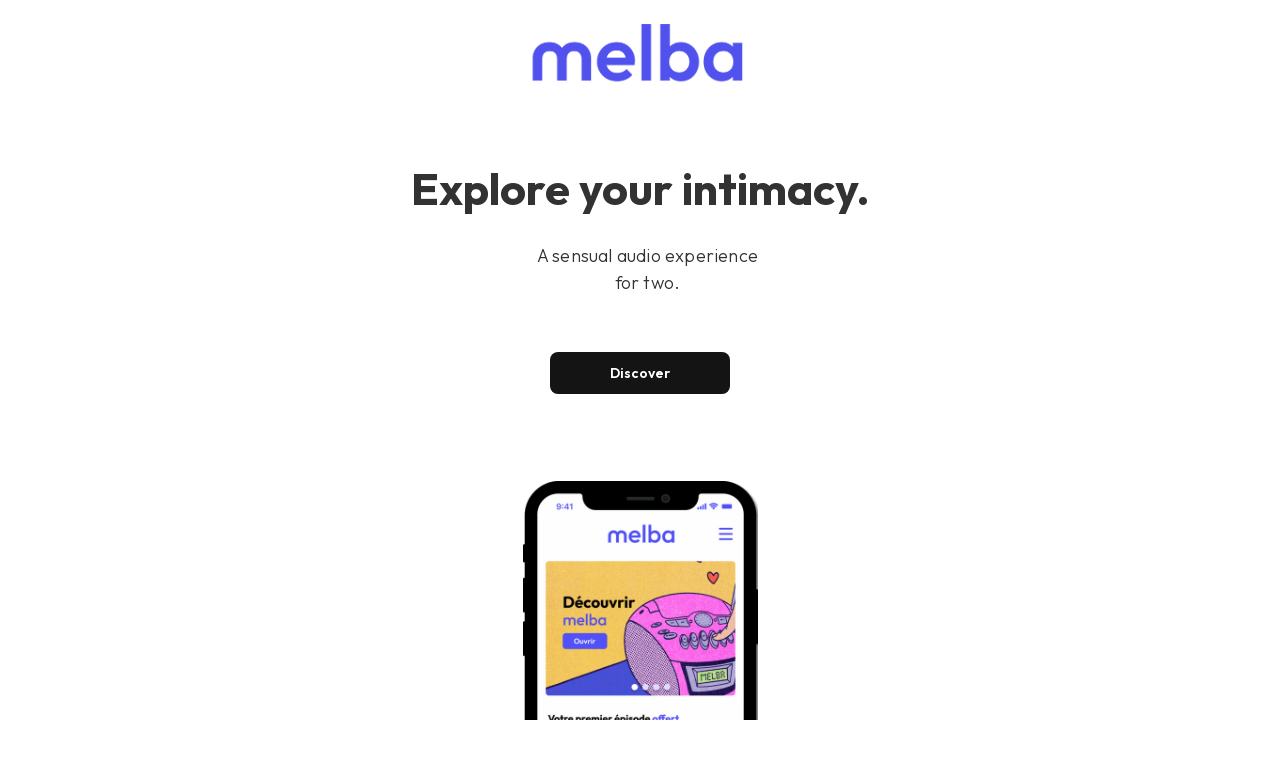

--- FILE ---
content_type: text/html
request_url: https://www.melba.app/landing-exploration
body_size: 5035
content:
<!DOCTYPE html><!-- Last Published: Wed Jan 21 2026 18:10:33 GMT+0000 (Coordinated Universal Time) --><html data-wf-domain="www.melba.app" data-wf-page="63b70ec504f9964bac77dfd4" data-wf-site="623b2f35387ad04ee2b21220" lang="fr"><head><meta charset="utf-8"/><title>Landing-Exploration</title><meta content="Découvrez nos épisodes audio guidés à vivre en couple. Pour explorer, s&#x27;amuser, apprendre, et partager des moments intimes qui vous rapprochent." name="description"/><meta content="Landing-Exploration" property="og:title"/><meta content="Découvrez nos épisodes audio guidés à vivre en couple. Pour explorer, s&#x27;amuser, apprendre, et partager des moments intimes qui vous rapprochent." property="og:description"/><meta content="https://cdn.prod.website-files.com/623b2f35387ad04ee2b21220/62a999c3707d5c33d23158df_Frame%20158.png" property="og:image"/><meta content="Landing-Exploration" property="twitter:title"/><meta content="Découvrez nos épisodes audio guidés à vivre en couple. Pour explorer, s&#x27;amuser, apprendre, et partager des moments intimes qui vous rapprochent." property="twitter:description"/><meta content="https://cdn.prod.website-files.com/623b2f35387ad04ee2b21220/62a999c3707d5c33d23158df_Frame%20158.png" property="twitter:image"/><meta property="og:type" content="website"/><meta content="summary_large_image" name="twitter:card"/><meta content="width=device-width, initial-scale=1" name="viewport"/><link href="https://cdn.prod.website-files.com/623b2f35387ad04ee2b21220/css/app-melba.webflow.shared.a34f4cd29.min.css" rel="stylesheet" type="text/css" integrity="sha384-o09M0pBaqb8x+41VK9rrCP2m4XXCGcx+tTv9w4h9Gydpg6DNcie/06pyOBYFDXam" crossorigin="anonymous"/><link href="https://fonts.googleapis.com" rel="preconnect"/><link href="https://fonts.gstatic.com" rel="preconnect" crossorigin="anonymous"/><script src="https://ajax.googleapis.com/ajax/libs/webfont/1.6.26/webfont.js" type="text/javascript"></script><script type="text/javascript">WebFont.load({  google: {    families: ["Open Sans:300,300italic,400,400italic,600,600italic,700,700italic,800,800italic","Oswald:200,300,400,500,600,700","Manrope:200,300,regular,500,600,700,800","Rubik:300,regular,500,600,700,800,900","Outfit:100,200,300,regular,500,600,700,800,900"]  }});</script><script type="text/javascript">!function(o,c){var n=c.documentElement,t=" w-mod-";n.className+=t+"js",("ontouchstart"in o||o.DocumentTouch&&c instanceof DocumentTouch)&&(n.className+=t+"touch")}(window,document);</script><link href="https://cdn.prod.website-files.com/623b2f35387ad04ee2b21220/6374adee0f3a39fcd0130b4e_32x32%20(1).png" rel="shortcut icon" type="image/x-icon"/><link href="https://cdn.prod.website-files.com/623b2f35387ad04ee2b21220/6374ae078df3bb31e1498709_256x256.png" rel="apple-touch-icon"/><link href="https://www.melba.app/landing-exploration" rel="canonical"/><script src="https://www.google.com/recaptcha/api.js" type="text/javascript"></script><!-- Google Tag Manager -->
<script>(function(w,d,s,l,i){w[l]=w[l]||[];w[l].push({'gtm.start':
new Date().getTime(),event:'gtm.js'});var f=d.getElementsByTagName(s)[0],
j=d.createElement(s),dl=l!='dataLayer'?'&l='+l:'';j.async=true;j.src=
'https://www.googletagmanager.com/gtm.js?id='+i+dl;f.parentNode.insertBefore(j,f);
})(window,document,'script','dataLayer','GTM-PJV4G99');</script>
<!-- End Google Tag Manager -->
<!-- Google tag (gtag.js) -->
<script async src="https://www.googletagmanager.com/gtag/js?id=G-SZZR4LNBQX"></script>
<script>
  window.dataLayer = window.dataLayer || [];
  function gtag(){dataLayer.push(arguments);}
  gtag('js', new Date());
  gtag('config', 'G-SZZR4LNBQX');
</script>
<meta name="facebook-domain-verification" content="u7o5vrffc6nj8v6dk28vyrqm7qrlx1" />
<script type="text/javascript">
    $( document ).ready(function(){
        var userLang = navigator.language || navigator.userLanguage;
        if (userLang == "en") {
            break;
        }
        else {
            window.location.href = "https://melba.app/en"
        }
    });
</script>

<style>
  
  .w-richtext.legal-content h2, h3, h4 {
  	font-size: 2em;
  }
</style>
<script type="text/javascript" src="https://cdn.weglot.com/weglot.min.js"></script>
<script>
    Weglot.initialize({
        api_key: 'wg_3845ac8c66dfe477c45dd4ce114135136'
    });
</script>
<script type="text/javascript">
  (function(e,t){var n=e.amplitude||{_q:[],_iq:{}};var r=t.createElement("script")
  ;r.type="text/javascript"
  ;r.integrity="sha384-+EO59vL/X7v6VE2s6/F4HxfHlK0nDUVWKVg8K9oUlvffAeeaShVBmbORTC2D3UF+"
  ;r.crossOrigin="anonymous";r.async=true
  ;r.src="https://cdn.amplitude.com/libs/amplitude-8.17.0-min.gz.js"
  ;r.onload=function(){if(!e.amplitude.runQueuedFunctions){
  console.log("[Amplitude] Error: could not load SDK")}}
  ;var i=t.getElementsByTagName("script")[0];i.parentNode.insertBefore(r,i)
  ;function s(e,t){e.prototype[t]=function(){
  this._q.push([t].concat(Array.prototype.slice.call(arguments,0)));return this}}
  var o=function(){this._q=[];return this}
  ;var a=["add","append","clearAll","prepend","set","setOnce","unset","preInsert","postInsert","remove"]
  ;for(var c=0;c<a.length;c++){s(o,a[c])}n.Identify=o;var u=function(){this._q=[]
  ;return this}
  ;var l=["setProductId","setQuantity","setPrice","setRevenueType","setEventProperties"]
  ;for(var p=0;p<l.length;p++){s(u,l[p])}n.Revenue=u
  ;var d=["init","logEvent","logRevenue","setUserId","setUserProperties","setOptOut","setVersionName","setDomain","setDeviceId","enableTracking","setGlobalUserProperties","identify","clearUserProperties","setGroup","logRevenueV2","regenerateDeviceId","groupIdentify","onInit","logEventWithTimestamp","logEventWithGroups","setSessionId","resetSessionId"]
  ;function v(e){function t(t){e[t]=function(){
  e._q.push([t].concat(Array.prototype.slice.call(arguments,0)))}}
  for(var n=0;n<d.length;n++){t(d[n])}}v(n);n.getInstance=function(e){
  e=(!e||e.length===0?"$default_instance":e).toLowerCase()
  ;if(!Object.prototype.hasOwnProperty.call(n._iq,e)){n._iq[e]={_q:[]};v(n._iq[e])
  }return n._iq[e]};e.amplitude=n})(window,document);

  amplitude.getInstance().init("0250eb98b34322f8ff2607b575f38ea0");
  amplitude.getInstance().logEvent('Visit');
</script></head><body class="body-2"><div class="section-8"><div class="container-4 w-container"><img src="https://cdn.prod.website-files.com/623b2f35387ad04ee2b21220/6371fb182c89f76c0bbf1667_Frame%20244.png" loading="lazy" width="222" sizes="(max-width: 479px) 40vw, (max-width: 767px) 100vw, (max-width: 991px) 728px, 222px" alt="" srcset="https://cdn.prod.website-files.com/623b2f35387ad04ee2b21220/6371fb182c89f76c0bbf1667_Frame%20244-p-500.png 500w, https://cdn.prod.website-files.com/623b2f35387ad04ee2b21220/6371fb182c89f76c0bbf1667_Frame%20244.png 995w" class="image-15"/></div></div><div class="section-hero-landing"><div class="main-hero-container"><div class="small-container"><div class="text-center website"><h1 class="main-heading-landing">Explorez votre intimité.</h1><div class="w-layout-grid grid-10-columns"><p id="w-node-_72db7d5e-67ba-1361-b1aa-1a07ac8f1178-ac77dfd4" class="hero-description-landing">Une expérience audio sensuelle<br/>à vivre à deux.<br/></p></div><div class="download-buttons hero-download-buttons"><div class="download-button"><a href="https://teasy.onelink.me/lX0N/pwca1i9q" class="button-copy download-copy-copy w-inline-block"><div class="text-block">Découvrir</div></a></div></div></div></div></div></div><div class="div-block"><div class="w-container"><img src="https://cdn.prod.website-files.com/623b2f35387ad04ee2b21220/63a19fe3a425df535e6a628f_Frame%20259%20(2).png" loading="lazy" width="235" sizes="(max-width: 767px) 100vw, (max-width: 991px) 728px, 235px" alt="" srcset="https://cdn.prod.website-files.com/623b2f35387ad04ee2b21220/63a19fe3a425df535e6a628f_Frame%20259%20(2)-p-500.png 500w, https://cdn.prod.website-files.com/623b2f35387ad04ee2b21220/63a19fe3a425df535e6a628f_Frame%20259%20(2)-p-800.png 800w, https://cdn.prod.website-files.com/623b2f35387ad04ee2b21220/63a19fe3a425df535e6a628f_Frame%20259%20(2).png 981w" class="image-9"/><img src="https://cdn.prod.website-files.com/623b2f35387ad04ee2b21220/63a0c693c8fa40025a4a838c_Frame%20269%20(5).png" loading="lazy" width="231" sizes="(max-width: 767px) 100vw, (max-width: 991px) 728px, 231px" alt="" srcset="https://cdn.prod.website-files.com/623b2f35387ad04ee2b21220/63a0c693c8fa40025a4a838c_Frame%20269%20(5)-p-500.png 500w, https://cdn.prod.website-files.com/623b2f35387ad04ee2b21220/63a0c693c8fa40025a4a838c_Frame%20269%20(5)-p-800.png 800w, https://cdn.prod.website-files.com/623b2f35387ad04ee2b21220/63a0c693c8fa40025a4a838c_Frame%20269%20(5)-p-1080.png 1080w, https://cdn.prod.website-files.com/623b2f35387ad04ee2b21220/63a0c693c8fa40025a4a838c_Frame%20269%20(5)-p-1600.png 1600w, https://cdn.prod.website-files.com/623b2f35387ad04ee2b21220/63a0c693c8fa40025a4a838c_Frame%20269%20(5).png 2082w" class="image-10"/></div></div><div class="section-7"><div class="w-container"><div class="w-row"><div class="column-5 w-col w-col-4"><p class="paragraph-steps"><span class="text-span"><strong class="bold-text">Etape 1 :</strong> <br/>‍</span>Choisissez un épisode<br/>avec votre partenaire</p></div><div class="w-col w-col-4"><p class="paragraph-steps"><span class="text-span"><strong class="bold-text">Etape 2 :</strong> <br/>Montez le son sur une enceinte</span></p></div><div class="w-col w-col-4"><p class="paragraph-steps"><span class="text-span"><strong class="bold-text">Etape 3 :</strong> <br/>‍</span>Laissez-vous guidez par la voix,<br/>partagez une nouvelle osmose</p></div></div></div></div><div class="section-9"><div class="w-container"><blockquote class="block-quote">&quot;Un super concept pour passer du temps vraiment quali à deux et se retrouver, on a tous les deux adoré !&quot;<br/><span class="text-span-2">Julien D., 36 ans</span></blockquote></div></div><div id="Download" class="section-contact light-blue-bg"><div class="container phone-container"><div class="w-layout-grid grid-6-col"><div id="w-node-a136e70e-a0ad-9d01-ec68-2e537ec8b5e7-ac77dfd4" class="content phone-content-text"><div class="fade-in-on-scroll"><div class="app-icon-text-holder"><img src="https://cdn.prod.website-files.com/623b2f35387ad04ee2b21220/6374ac74d7d14e80ade71b90_ICONE%202.png" loading="lazy" sizes="240px" srcset="https://cdn.prod.website-files.com/623b2f35387ad04ee2b21220/6374ac74d7d14e80ade71b90_ICONE%202-p-500.png 500w, https://cdn.prod.website-files.com/623b2f35387ad04ee2b21220/6374ac74d7d14e80ade71b90_ICONE%202-p-800.png 800w, https://cdn.prod.website-files.com/623b2f35387ad04ee2b21220/6374ac74d7d14e80ade71b90_ICONE%202.png 925w" alt="" class="app-icon"/></div></div><div class="fade-in-on-scroll"><h2>Essayez gratuitement vos premiers épisodes.</h2></div><div class="download-buttons mobile-vertical"><div class="download-button"><div class="fade-in-on-scroll"><a href="https://teasy.onelink.me/lX0N/pwca1i9q" target="_blank" class="button-copy download-copy w-inline-block"><div class="text-block-4">Je teste !</div></a></div></div></div></div><div id="w-node-_137c2bb4-4509-ee79-0592-7207c42c0509-ac77dfd4" class="content"><div data-w-id="6bff453a-e257-79ae-5a82-6ee7a87dc6d0" class="phone-holder-container"><div class="phone-slider-container"><div data-delay="3000" data-animation="fade" class="phone-slider w-slider" data-autoplay="true" data-easing="ease" data-hide-arrows="false" data-disable-swipe="false" data-autoplay-limit="0" data-nav-spacing="3" data-duration="500" data-infinite="true"><div class="phone-slider-mask w-slider-mask"><div class="phone-slide w-slide"><img src="https://cdn.prod.website-files.com/623b2f35387ad04ee2b21220/63a1d4dc56f8a55a11311846_Frame%20257%20(2).png" loading="lazy" alt="" class="phone-slide-image"/></div></div><div class="phone-slider-arrows w-slider-arrow-left"><div class="w-icon-slider-left"></div></div><div class="phone-slider-arrows w-slider-arrow-right"><div class="w-icon-slider-right"></div></div><div class="phone-slide-nav w-slider-nav w-round"></div></div></div><img src="https://cdn.prod.website-files.com/623b2f35387ad04ee2b21220/623b2f35387ad03769b212a2_Hand-iPhoneX.png" loading="lazy" alt="" class="phone-holder-image"/></div></div></div></div></div><div class="footer"><div class="container w-container"><div class="footer-social-media-container-2"><div class="social-media-content"><div class="fade-in-on-scroll-2"><div class="text-block-5">Suivez-nous</div></div><a href="https://instagram.com/melba_application" target="_blank" class="social-media-link w-inline-block"><img src="https://cdn.prod.website-files.com/623b2f35387ad04ee2b21220/623b2f35387ad05154b2128f_instagram.svg" loading="lazy" alt="" class="social-media-icon"/></a><a data-w-id="9add3432-e2f4-4d91-551a-b6b3f8818419" href="https://www.linkedin.com/company/74673928" target="_blank" class="social-media-link w-inline-block"><img src="https://cdn.prod.website-files.com/623b2f35387ad04ee2b21220/623b2f35387ad0aeb8b2128c_linkedin.svg" loading="lazy" alt="" class="social-media-icon"/></a><a data-w-id="9add3432-e2f4-4d91-551a-b6b3f881841b" href="https://facebook.com/melba.application" target="_blank" class="social-media-link w-inline-block"><img src="https://cdn.prod.website-files.com/623b2f35387ad04ee2b21220/623b2f35387ad035a1b21292_facebook.svg" loading="lazy" alt="" class="social-media-icon"/></a></div><div class="footer">melba © 2022</div></div><div class="footer-flex-container"><div class="footer-brand-content"><a href="/" data-w-id="9a452d70-0c5d-8400-4e47-0636058de353" class="footer-logo-link w-inline-block"><img src="https://cdn.prod.website-files.com/623b2f35387ad04ee2b21220/6371fb182c89f76c0bbf1667_Frame%20244.png" alt="" sizes="110px" srcset="https://cdn.prod.website-files.com/623b2f35387ad04ee2b21220/6371fb182c89f76c0bbf1667_Frame%20244-p-500.png 500w, https://cdn.prod.website-files.com/623b2f35387ad04ee2b21220/6371fb182c89f76c0bbf1667_Frame%20244.png 995w" class="footer-image"/></a><ul role="list" class="footer-list w-list-unstyled"><li class="footer-list-item"></li><li class="footer-list-item"><a href="mailto:info@website.com?subject=Webflow%20Template%20Contact" class="link w-inline-block"><div>contact@melba.app</div><div class="link-underline"></div></a></li></ul></div></div></div></div><script src="https://d3e54v103j8qbb.cloudfront.net/js/jquery-3.5.1.min.dc5e7f18c8.js?site=623b2f35387ad04ee2b21220" type="text/javascript" integrity="sha256-9/aliU8dGd2tb6OSsuzixeV4y/faTqgFtohetphbbj0=" crossorigin="anonymous"></script><script src="https://cdn.prod.website-files.com/623b2f35387ad04ee2b21220/js/webflow.schunk.36b8fb49256177c8.js" type="text/javascript" integrity="sha384-4abIlA5/v7XaW1HMXKBgnUuhnjBYJ/Z9C1OSg4OhmVw9O3QeHJ/qJqFBERCDPv7G" crossorigin="anonymous"></script><script src="https://cdn.prod.website-files.com/623b2f35387ad04ee2b21220/js/webflow.schunk.40285fc28a871fb4.js" type="text/javascript" integrity="sha384-Ta96RUPG8xMKHvVGgLwZsdv0uj+bC4ARZBWhGDZtR66cuP56LF0iwWdW3CTgnzGu" crossorigin="anonymous"></script><script src="https://cdn.prod.website-files.com/623b2f35387ad04ee2b21220/js/webflow.275cf0f8.5c266ede1ff7ac43.js" type="text/javascript" integrity="sha384-SOCJM+qdSp05ay/2EFHitwK62Z8OpAlbueOcIgzCY8m72Gy3qh7GOPZD+RcjjCSu" crossorigin="anonymous"></script></body></html>

--- FILE ---
content_type: text/html
request_url: https://en.melba.app/landing-exploration
body_size: 5112
content:
<!DOCTYPE html><!-- Last Published: Wed Jan 21 2026 18:10:33 GMT+0000 (Coordinated Universal Time) --><html data-wf-domain="en.melba.app" data-wf-page="63b70ec504f9964bac77dfd4" data-wf-site="623b2f35387ad04ee2b21220" lang="en" data-wg-translated="en"><head><meta charset="utf-8"><title>Landing-Exploration</title><meta content="Discover our audio guided episodes to experience as a couple. Explore, have fun, learn, and share intimate moments that bring you closer together." name="description"><meta content="Landing-Exploration" property="og:title"><meta content="Discover our audio guided episodes to experience as a couple. Explore, have fun, learn, and share intimate moments that bring you closer together." property="og:description"><meta content="https://cdn.prod.website-files.com/623b2f35387ad04ee2b21220/62a999c3707d5c33d23158df_Frame%20158.png" property="og:image"><meta content="Landing-Exploration" property="twitter:title"><meta content="Discover our audio guided episodes to experience as a couple. Explore, have fun, learn, and share intimate moments that bring you closer together." property="twitter:description"><meta content="https://cdn.prod.website-files.com/623b2f35387ad04ee2b21220/62a999c3707d5c33d23158df_Frame%20158.png" property="twitter:image"><meta property="og:type" content="website"><meta content="summary_large_image" name="twitter:card"><meta content="width=device-width, initial-scale=1" name="viewport"><link href="https://cdn.prod.website-files.com/623b2f35387ad04ee2b21220/css/app-melba.webflow.shared.a34f4cd29.min.css" rel="stylesheet" type="text/css" integrity="sha384-o09M0pBaqb8x+41VK9rrCP2m4XXCGcx+tTv9w4h9Gydpg6DNcie/06pyOBYFDXam" crossorigin="anonymous"><link href="https://fonts.googleapis.com" rel="preconnect"><link href="https://fonts.gstatic.com" rel="preconnect" crossorigin="anonymous"><script src="https://ajax.googleapis.com/ajax/libs/webfont/1.6.26/webfont.js" type="text/javascript"></script><script type="text/javascript">WebFont.load({  google: {    families: ["Open Sans:300,300italic,400,400italic,600,600italic,700,700italic,800,800italic","Oswald:200,300,400,500,600,700","Manrope:200,300,regular,500,600,700,800","Rubik:300,regular,500,600,700,800,900","Outfit:100,200,300,regular,500,600,700,800,900"]  }});</script><script type="text/javascript">!function(o,c){var n=c.documentElement,t=" w-mod-";n.className+=t+"js",("ontouchstart"in o||o.DocumentTouch&&c instanceof DocumentTouch)&&(n.className+=t+"touch")}(window,document);</script><link href="https://cdn.prod.website-files.com/623b2f35387ad04ee2b21220/6374adee0f3a39fcd0130b4e_32x32%20(1).png" rel="shortcut icon" type="image/x-icon"><link href="https://cdn.prod.website-files.com/623b2f35387ad04ee2b21220/6374ae078df3bb31e1498709_256x256.png" rel="apple-touch-icon"><link href="https://en.melba.app/landing-exploration" rel="canonical"><script src="https://www.google.com/recaptcha/api.js" type="text/javascript"></script><!-- Google Tag Manager -->
<script>(function(w,d,s,l,i){w[l]=w[l]||[];w[l].push({'gtm.start':
new Date().getTime(),event:'gtm.js'});var f=d.getElementsByTagName(s)[0],
j=d.createElement(s),dl=l!='dataLayer'?'&l='+l:'';j.async=true;j.src=
'https://www.googletagmanager.com/gtm.js?id='+i+dl;f.parentNode.insertBefore(j,f);
})(window,document,'script','dataLayer','GTM-PJV4G99');</script>
<!-- End Google Tag Manager -->
<!-- Google tag (gtag.js) -->
<script async="" src="https://www.googletagmanager.com/gtag/js?id=G-SZZR4LNBQX"></script>
<script>
  window.dataLayer = window.dataLayer || [];
  function gtag(){dataLayer.push(arguments);}
  gtag('js', new Date());
  gtag('config', 'G-SZZR4LNBQX');
</script>
<meta name="facebook-domain-verification" content="u7o5vrffc6nj8v6dk28vyrqm7qrlx1">
<script type="text/javascript">
    $( document ).ready(function(){
        var userLang = navigator.language || navigator.userLanguage;
        if (userLang == "en") {
            break;
        }
        else {
            window.location.href = "https://melba.app/en"
        }
    });
</script>

<style>
  
  .w-richtext.legal-content h2, h3, h4 {
  	font-size: 2em;
  }
</style>
<script type="application/json" id="weglot-data">{"allLanguageUrls":{"fr":"https://www.melba.app/landing-exploration","en":"https://en.melba.app/landing-exploration"},"originalCanonicalUrl":"https://www.melba.app/landing-exploration","originalPath":"/landing-exploration","settings":{"auto_switch":true,"auto_switch_fallback":"en","category":4,"custom_settings":{"button_style":{"with_name":false,"full_name":true,"is_dropdown":true,"with_flags":true,"flag_type":"square","custom_css":""},"switchers":[{"style":{"with_name":false,"with_flags":false,"full_name":true,"is_dropdown":false,"invert_flags":false,"flag_type":"rectangle_mat"},"opts":{"close_outside_click":true},"location":{"target":"","sibling":""}}],"translate_search":false,"loading_bar":true,"hide_switcher":false,"translate_images":false,"subdomain":false,"wait_transition":true,"dynamic":""},"deleted_at":null,"dynamics":[{"value":"img"}],"excluded_blocks":[],"excluded_paths":[{"excluded_languages":[],"language_button_displayed":false,"type":"IS_EXACTLY","value":"/fr-lp-biba-lkl1premium"},{"excluded_languages":[],"language_button_displayed":false,"type":"IS_EXACTLY","value":"/articles-magazine/ils-ont-teste-melba-lisez-le-temoignage-de-christophe-et-fanny"}],"external_enabled":true,"host":"www.melba.app","is_dns_set":false,"is_https":true,"language_from":"fr","language_from_custom_flag":null,"language_from_custom_name":null,"languages":[{"connect_host_destination":{"is_dns_set":true,"created_on_aws":1678787141,"host":"en.melba.app"},"custom_code":null,"custom_flag":"us","custom_local_name":null,"custom_name":null,"enabled":true,"language_to":"en"}],"media_enabled":true,"page_views_enabled":false,"technology_id":13,"technology_name":"Webflow","translation_engine":3,"url_type":"SUBDOMAIN","versions":{"translation":1769019747}}}</script>
<script type="text/javascript" src="https://cdn.weglot.com/weglot.min.js"></script>
<script>
    Weglot.initialize({
        api_key: 'wg_3845ac8c66dfe477c45dd4ce114135136'
    });
</script>
<script type="text/javascript">
  (function(e,t){var n=e.amplitude||{_q:[],_iq:{}};var r=t.createElement("script")
  ;r.type="text/javascript"
  ;r.integrity="sha384-+EO59vL/X7v6VE2s6/F4HxfHlK0nDUVWKVg8K9oUlvffAeeaShVBmbORTC2D3UF+"
  ;r.crossOrigin="anonymous";r.async=true
  ;r.src="https://cdn.amplitude.com/libs/amplitude-8.17.0-min.gz.js"
  ;r.onload=function(){if(!e.amplitude.runQueuedFunctions){
  console.log("[Amplitude] Error: could not load SDK")}}
  ;var i=t.getElementsByTagName("script")[0];i.parentNode.insertBefore(r,i)
  ;function s(e,t){e.prototype[t]=function(){
  this._q.push([t].concat(Array.prototype.slice.call(arguments,0)));return this}}
  var o=function(){this._q=[];return this}
  ;var a=["add","append","clearAll","prepend","set","setOnce","unset","preInsert","postInsert","remove"]
  ;for(var c=0;c<a.length;c++){s(o,a[c])}n.Identify=o;var u=function(){this._q=[]
  ;return this}
  ;var l=["setProductId","setQuantity","setPrice","setRevenueType","setEventProperties"]
  ;for(var p=0;p<l.length;p++){s(u,l[p])}n.Revenue=u
  ;var d=["init","logEvent","logRevenue","setUserId","setUserProperties","setOptOut","setVersionName","setDomain","setDeviceId","enableTracking","setGlobalUserProperties","identify","clearUserProperties","setGroup","logRevenueV2","regenerateDeviceId","groupIdentify","onInit","logEventWithTimestamp","logEventWithGroups","setSessionId","resetSessionId"]
  ;function v(e){function t(t){e[t]=function(){
  e._q.push([t].concat(Array.prototype.slice.call(arguments,0)))}}
  for(var n=0;n<d.length;n++){t(d[n])}}v(n);n.getInstance=function(e){
  e=(!e||e.length===0?"$default_instance":e).toLowerCase()
  ;if(!Object.prototype.hasOwnProperty.call(n._iq,e)){n._iq[e]={_q:[]};v(n._iq[e])
  }return n._iq[e]};e.amplitude=n})(window,document);

  amplitude.getInstance().init("0250eb98b34322f8ff2607b575f38ea0");
  amplitude.getInstance().logEvent('Visit');
</script><link href="https://www.melba.app/landing-exploration" hreflang="fr" rel="alternate"><link href="https://en.melba.app/landing-exploration" hreflang="en" rel="alternate"></head><body class="body-2"><div class="section-8"><div class="container-4 w-container"><img src="https://cdn.prod.website-files.com/623b2f35387ad04ee2b21220/6371fb182c89f76c0bbf1667_Frame%20244.png" loading="lazy" width="222" sizes="(max-width: 479px) 40vw, (max-width: 767px) 100vw, (max-width: 991px) 728px, 222px" alt="" srcset="https://cdn.prod.website-files.com/623b2f35387ad04ee2b21220/6371fb182c89f76c0bbf1667_Frame%20244-p-500.png 500w, https://cdn.prod.website-files.com/623b2f35387ad04ee2b21220/6371fb182c89f76c0bbf1667_Frame%20244.png 995w" class="image-15"></div></div><div class="section-hero-landing"><div class="main-hero-container"><div class="small-container"><div class="text-center website"><h1 class="main-heading-landing">Explore your intimacy.</h1><div class="w-layout-grid grid-10-columns"><p id="w-node-_72db7d5e-67ba-1361-b1aa-1a07ac8f1178-ac77dfd4" class="hero-description-landing">A sensual audio experience<br/>for two.<br/></p></div><div class="download-buttons hero-download-buttons"><div class="download-button"><a href="https://teasy.onelink.me/lX0N/pwca1i9q" class="button-copy download-copy-copy w-inline-block"><div class="text-block">Discover</div></a></div></div></div></div></div></div><div class="div-block"><div class="w-container"><img src="https://cdn.prod.website-files.com/623b2f35387ad04ee2b21220/63a19fe3a425df535e6a628f_Frame%20259%20(2).png" loading="lazy" width="235" sizes="(max-width: 767px) 100vw, (max-width: 991px) 728px, 235px" alt="" srcset="https://cdn.prod.website-files.com/623b2f35387ad04ee2b21220/63a19fe3a425df535e6a628f_Frame%20259%20(2)-p-500.png 500w, https://cdn.prod.website-files.com/623b2f35387ad04ee2b21220/63a19fe3a425df535e6a628f_Frame%20259%20(2)-p-800.png 800w, https://cdn.prod.website-files.com/623b2f35387ad04ee2b21220/63a19fe3a425df535e6a628f_Frame%20259%20(2).png 981w" class="image-9"><img src="https://cdn.prod.website-files.com/623b2f35387ad04ee2b21220/63a0c693c8fa40025a4a838c_Frame%20269%20(5).png" loading="lazy" width="231" sizes="(max-width: 767px) 100vw, (max-width: 991px) 728px, 231px" alt="" srcset="https://cdn.prod.website-files.com/623b2f35387ad04ee2b21220/63a0c693c8fa40025a4a838c_Frame%20269%20(5)-p-500.png 500w, https://cdn.prod.website-files.com/623b2f35387ad04ee2b21220/63a0c693c8fa40025a4a838c_Frame%20269%20(5)-p-800.png 800w, https://cdn.prod.website-files.com/623b2f35387ad04ee2b21220/63a0c693c8fa40025a4a838c_Frame%20269%20(5)-p-1080.png 1080w, https://cdn.prod.website-files.com/623b2f35387ad04ee2b21220/63a0c693c8fa40025a4a838c_Frame%20269%20(5)-p-1600.png 1600w, https://cdn.prod.website-files.com/623b2f35387ad04ee2b21220/63a0c693c8fa40025a4a838c_Frame%20269%20(5).png 2082w" class="image-10"></div></div><div class="section-7"><div class="w-container"><div class="w-row"><div class="column-5 w-col w-col-4"><p class="paragraph-steps"><span class="text-span"><strong class="bold-text">Step 1:</strong> <br/>‍Choose</span>an episode<br/>with your partner</p></div><div class="w-col w-col-4"><p class="paragraph-steps"><span class="text-span"><strong class="bold-text">Step 2:</strong> <br/>Mount the sound on a speaker</span></p></div><div class="w-col w-col-4"><p class="paragraph-steps"><span class="text-span"><strong class="bold-text">Step 3:</strong> <br/>‍Let</span>the voice guide you,<br/>share a new osmosis</p></div></div></div></div><div class="section-9"><div class="w-container"><blockquote class="block-quote">"A great concept to spend some really quality time together and get together, we both loved it!"<br/><span class="text-span-2">Julien D., 36</span></blockquote></div></div><div id="Download" class="section-contact light-blue-bg"><div class="container phone-container"><div class="w-layout-grid grid-6-col"><div id="w-node-a136e70e-a0ad-9d01-ec68-2e537ec8b5e7-ac77dfd4" class="content phone-content-text"><div class="fade-in-on-scroll"><div class="app-icon-text-holder"><img src="https://cdn.prod.website-files.com/623b2f35387ad04ee2b21220/6374ac74d7d14e80ade71b90_ICONE%202.png" loading="lazy" sizes="240px" srcset="https://cdn.prod.website-files.com/623b2f35387ad04ee2b21220/6374ac74d7d14e80ade71b90_ICONE%202-p-500.png 500w, https://cdn.prod.website-files.com/623b2f35387ad04ee2b21220/6374ac74d7d14e80ade71b90_ICONE%202-p-800.png 800w, https://cdn.prod.website-files.com/623b2f35387ad04ee2b21220/6374ac74d7d14e80ade71b90_ICONE%202.png 925w" alt="" class="app-icon"></div></div><div class="fade-in-on-scroll"><h2>Try your first episodes for free.</h2></div><div class="download-buttons mobile-vertical"><div class="download-button"><div class="fade-in-on-scroll"><a href="https://teasy.onelink.me/lX0N/pwca1i9q" target="_blank" class="button-copy download-copy w-inline-block"><div class="text-block-4">I test!</div></a></div></div></div></div><div id="w-node-_137c2bb4-4509-ee79-0592-7207c42c0509-ac77dfd4" class="content"><div data-w-id="6bff453a-e257-79ae-5a82-6ee7a87dc6d0" class="phone-holder-container"><div class="phone-slider-container"><div data-delay="3000" data-animation="fade" class="phone-slider w-slider" data-autoplay="true" data-easing="ease" data-hide-arrows="false" data-disable-swipe="false" data-autoplay-limit="0" data-nav-spacing="3" data-duration="500" data-infinite="true"><div class="phone-slider-mask w-slider-mask"><div class="phone-slide w-slide"><img src="https://cdn.prod.website-files.com/623b2f35387ad04ee2b21220/63a1d4dc56f8a55a11311846_Frame%20257%20(2).png" loading="lazy" alt="" class="phone-slide-image"></div></div><div class="phone-slider-arrows w-slider-arrow-left"><div class="w-icon-slider-left"></div></div><div class="phone-slider-arrows w-slider-arrow-right"><div class="w-icon-slider-right"></div></div><div class="phone-slide-nav w-slider-nav w-round"></div></div></div><img src="https://cdn.prod.website-files.com/623b2f35387ad04ee2b21220/623b2f35387ad03769b212a2_Hand-iPhoneX.png" loading="lazy" alt="" class="phone-holder-image"></div></div></div></div></div><div class="footer"><div class="container w-container"><div class="footer-social-media-container-2"><div class="social-media-content"><div class="fade-in-on-scroll-2"><div class="text-block-5">Follow us</div></div><a href="https://instagram.com/melba_application" target="_blank" class="social-media-link w-inline-block"><img src="https://cdn.prod.website-files.com/623b2f35387ad04ee2b21220/623b2f35387ad05154b2128f_instagram.svg" loading="lazy" alt="" class="social-media-icon"></a><a data-w-id="9add3432-e2f4-4d91-551a-b6b3f8818419" href="https://www.linkedin.com/company/74673928" target="_blank" class="social-media-link w-inline-block"><img src="https://cdn.prod.website-files.com/623b2f35387ad04ee2b21220/623b2f35387ad0aeb8b2128c_linkedin.svg" loading="lazy" alt="" class="social-media-icon"></a><a data-w-id="9add3432-e2f4-4d91-551a-b6b3f881841b" href="https://facebook.com/melba.application" target="_blank" class="social-media-link w-inline-block"><img src="https://cdn.prod.website-files.com/623b2f35387ad04ee2b21220/623b2f35387ad035a1b21292_facebook.svg" loading="lazy" alt="" class="social-media-icon"></a></div><div class="footer">melba © 2022</div></div><div class="footer-flex-container"><div class="footer-brand-content"><a href="/" data-w-id="9a452d70-0c5d-8400-4e47-0636058de353" class="footer-logo-link w-inline-block"><img src="https://cdn.prod.website-files.com/623b2f35387ad04ee2b21220/6371fb182c89f76c0bbf1667_Frame%20244.png" alt="" sizes="110px" srcset="https://cdn.prod.website-files.com/623b2f35387ad04ee2b21220/6371fb182c89f76c0bbf1667_Frame%20244-p-500.png 500w, https://cdn.prod.website-files.com/623b2f35387ad04ee2b21220/6371fb182c89f76c0bbf1667_Frame%20244.png 995w" class="footer-image"></a><ul role="list" class="footer-list w-list-unstyled"><li class="footer-list-item"></li><li class="footer-list-item"><a href="mailto:info@website.com?subject=Webflow%20Template%20Contact" class="link w-inline-block"><div>contact@melba.app</div><div class="link-underline"></div></a></li></ul></div></div></div></div><script src="https://d3e54v103j8qbb.cloudfront.net/js/jquery-3.5.1.min.dc5e7f18c8.js?site=623b2f35387ad04ee2b21220" type="text/javascript" integrity="sha256-9/aliU8dGd2tb6OSsuzixeV4y/faTqgFtohetphbbj0=" crossorigin="anonymous"></script><script src="https://cdn.prod.website-files.com/623b2f35387ad04ee2b21220/js/webflow.schunk.36b8fb49256177c8.js" type="text/javascript" integrity="sha384-4abIlA5/v7XaW1HMXKBgnUuhnjBYJ/Z9C1OSg4OhmVw9O3QeHJ/qJqFBERCDPv7G" crossorigin="anonymous"></script><script src="https://cdn.prod.website-files.com/623b2f35387ad04ee2b21220/js/webflow.schunk.40285fc28a871fb4.js" type="text/javascript" integrity="sha384-Ta96RUPG8xMKHvVGgLwZsdv0uj+bC4ARZBWhGDZtR66cuP56LF0iwWdW3CTgnzGu" crossorigin="anonymous"></script><script src="https://cdn.prod.website-files.com/623b2f35387ad04ee2b21220/js/webflow.275cf0f8.5c266ede1ff7ac43.js" type="text/javascript" integrity="sha384-SOCJM+qdSp05ay/2EFHitwK62Z8OpAlbueOcIgzCY8m72Gy3qh7GOPZD+RcjjCSu" crossorigin="anonymous"></script></body></html>

--- FILE ---
content_type: text/css
request_url: https://cdn.prod.website-files.com/623b2f35387ad04ee2b21220/css/app-melba.webflow.shared.a34f4cd29.min.css
body_size: 37340
content:
html{-webkit-text-size-adjust:100%;-ms-text-size-adjust:100%;font-family:sans-serif}body{margin:0}article,aside,details,figcaption,figure,footer,header,hgroup,main,menu,nav,section,summary{display:block}audio,canvas,progress,video{vertical-align:baseline;display:inline-block}audio:not([controls]){height:0;display:none}[hidden],template{display:none}a{background-color:#0000}a:active,a:hover{outline:0}abbr[title]{border-bottom:1px dotted}b,strong{font-weight:700}dfn{font-style:italic}h1{margin:.67em 0;font-size:2em}mark{color:#000;background:#ff0}small{font-size:80%}sub,sup{vertical-align:baseline;font-size:75%;line-height:0;position:relative}sup{top:-.5em}sub{bottom:-.25em}img{border:0}svg:not(:root){overflow:hidden}hr{box-sizing:content-box;height:0}pre{overflow:auto}code,kbd,pre,samp{font-family:monospace;font-size:1em}button,input,optgroup,select,textarea{color:inherit;font:inherit;margin:0}button{overflow:visible}button,select{text-transform:none}button,html input[type=button],input[type=reset]{-webkit-appearance:button;cursor:pointer}button[disabled],html input[disabled]{cursor:default}button::-moz-focus-inner,input::-moz-focus-inner{border:0;padding:0}input{line-height:normal}input[type=checkbox],input[type=radio]{box-sizing:border-box;padding:0}input[type=number]::-webkit-inner-spin-button,input[type=number]::-webkit-outer-spin-button{height:auto}input[type=search]{-webkit-appearance:none}input[type=search]::-webkit-search-cancel-button,input[type=search]::-webkit-search-decoration{-webkit-appearance:none}legend{border:0;padding:0}textarea{overflow:auto}optgroup{font-weight:700}table{border-collapse:collapse;border-spacing:0}td,th{padding:0}@font-face{font-family:webflow-icons;src:url([data-uri])format("truetype");font-weight:400;font-style:normal}[class^=w-icon-],[class*=\ w-icon-]{speak:none;font-variant:normal;text-transform:none;-webkit-font-smoothing:antialiased;-moz-osx-font-smoothing:grayscale;font-style:normal;font-weight:400;line-height:1;font-family:webflow-icons!important}.w-icon-slider-right:before{content:""}.w-icon-slider-left:before{content:""}.w-icon-nav-menu:before{content:""}.w-icon-arrow-down:before,.w-icon-dropdown-toggle:before{content:""}.w-icon-file-upload-remove:before{content:""}.w-icon-file-upload-icon:before{content:""}*{box-sizing:border-box}html{height:100%}body{color:#333;background-color:#fff;min-height:100%;margin:0;font-family:Arial,sans-serif;font-size:14px;line-height:20px}img{vertical-align:middle;max-width:100%;display:inline-block}html.w-mod-touch *{background-attachment:scroll!important}.w-block{display:block}.w-inline-block{max-width:100%;display:inline-block}.w-clearfix:before,.w-clearfix:after{content:" ";grid-area:1/1/2/2;display:table}.w-clearfix:after{clear:both}.w-hidden{display:none}.w-button{color:#fff;line-height:inherit;cursor:pointer;background-color:#3898ec;border:0;border-radius:0;padding:9px 15px;text-decoration:none;display:inline-block}input.w-button{-webkit-appearance:button}html[data-w-dynpage] [data-w-cloak]{color:#0000!important}.w-code-block{margin:unset}pre.w-code-block code{all:inherit}.w-optimization{display:contents}.w-webflow-badge,.w-webflow-badge>img{box-sizing:unset;width:unset;height:unset;max-height:unset;max-width:unset;min-height:unset;min-width:unset;margin:unset;padding:unset;float:unset;clear:unset;border:unset;border-radius:unset;background:unset;background-image:unset;background-position:unset;background-size:unset;background-repeat:unset;background-origin:unset;background-clip:unset;background-attachment:unset;background-color:unset;box-shadow:unset;transform:unset;direction:unset;font-family:unset;font-weight:unset;color:unset;font-size:unset;line-height:unset;font-style:unset;font-variant:unset;text-align:unset;letter-spacing:unset;-webkit-text-decoration:unset;text-decoration:unset;text-indent:unset;text-transform:unset;list-style-type:unset;text-shadow:unset;vertical-align:unset;cursor:unset;white-space:unset;word-break:unset;word-spacing:unset;word-wrap:unset;transition:unset}.w-webflow-badge{white-space:nowrap;cursor:pointer;box-shadow:0 0 0 1px #0000001a,0 1px 3px #0000001a;visibility:visible!important;opacity:1!important;z-index:2147483647!important;color:#aaadb0!important;overflow:unset!important;background-color:#fff!important;border-radius:3px!important;width:auto!important;height:auto!important;margin:0!important;padding:6px!important;font-size:12px!important;line-height:14px!important;text-decoration:none!important;display:inline-block!important;position:fixed!important;inset:auto 12px 12px auto!important;transform:none!important}.w-webflow-badge>img{position:unset;visibility:unset!important;opacity:1!important;vertical-align:middle!important;display:inline-block!important}h1,h2,h3,h4,h5,h6{margin-bottom:10px;font-weight:700}h1{margin-top:20px;font-size:38px;line-height:44px}h2{margin-top:20px;font-size:32px;line-height:36px}h3{margin-top:20px;font-size:24px;line-height:30px}h4{margin-top:10px;font-size:18px;line-height:24px}h5{margin-top:10px;font-size:14px;line-height:20px}h6{margin-top:10px;font-size:12px;line-height:18px}p{margin-top:0;margin-bottom:10px}blockquote{border-left:5px solid #e2e2e2;margin:0 0 10px;padding:10px 20px;font-size:18px;line-height:22px}figure{margin:0 0 10px}figcaption{text-align:center;margin-top:5px}ul,ol{margin-top:0;margin-bottom:10px;padding-left:40px}.w-list-unstyled{padding-left:0;list-style:none}.w-embed:before,.w-embed:after{content:" ";grid-area:1/1/2/2;display:table}.w-embed:after{clear:both}.w-video{width:100%;padding:0;position:relative}.w-video iframe,.w-video object,.w-video embed{border:none;width:100%;height:100%;position:absolute;top:0;left:0}fieldset{border:0;margin:0;padding:0}button,[type=button],[type=reset]{cursor:pointer;-webkit-appearance:button;border:0}.w-form{margin:0 0 15px}.w-form-done{text-align:center;background-color:#ddd;padding:20px;display:none}.w-form-fail{background-color:#ffdede;margin-top:10px;padding:10px;display:none}label{margin-bottom:5px;font-weight:700;display:block}.w-input,.w-select{color:#333;vertical-align:middle;background-color:#fff;border:1px solid #ccc;width:100%;height:38px;margin-bottom:10px;padding:8px 12px;font-size:14px;line-height:1.42857;display:block}.w-input::placeholder,.w-select::placeholder{color:#999}.w-input:focus,.w-select:focus{border-color:#3898ec;outline:0}.w-input[disabled],.w-select[disabled],.w-input[readonly],.w-select[readonly],fieldset[disabled] .w-input,fieldset[disabled] .w-select{cursor:not-allowed}.w-input[disabled]:not(.w-input-disabled),.w-select[disabled]:not(.w-input-disabled),.w-input[readonly],.w-select[readonly],fieldset[disabled]:not(.w-input-disabled) .w-input,fieldset[disabled]:not(.w-input-disabled) .w-select{background-color:#eee}textarea.w-input,textarea.w-select{height:auto}.w-select{background-color:#f3f3f3}.w-select[multiple]{height:auto}.w-form-label{cursor:pointer;margin-bottom:0;font-weight:400;display:inline-block}.w-radio{margin-bottom:5px;padding-left:20px;display:block}.w-radio:before,.w-radio:after{content:" ";grid-area:1/1/2/2;display:table}.w-radio:after{clear:both}.w-radio-input{float:left;margin:3px 0 0 -20px;line-height:normal}.w-file-upload{margin-bottom:10px;display:block}.w-file-upload-input{opacity:0;z-index:-100;width:.1px;height:.1px;position:absolute;overflow:hidden}.w-file-upload-default,.w-file-upload-uploading,.w-file-upload-success{color:#333;display:inline-block}.w-file-upload-error{margin-top:10px;display:block}.w-file-upload-default.w-hidden,.w-file-upload-uploading.w-hidden,.w-file-upload-error.w-hidden,.w-file-upload-success.w-hidden{display:none}.w-file-upload-uploading-btn{cursor:pointer;background-color:#fafafa;border:1px solid #ccc;margin:0;padding:8px 12px;font-size:14px;font-weight:400;display:flex}.w-file-upload-file{background-color:#fafafa;border:1px solid #ccc;flex-grow:1;justify-content:space-between;margin:0;padding:8px 9px 8px 11px;display:flex}.w-file-upload-file-name{font-size:14px;font-weight:400;display:block}.w-file-remove-link{cursor:pointer;width:auto;height:auto;margin-top:3px;margin-left:10px;padding:3px;display:block}.w-icon-file-upload-remove{margin:auto;font-size:10px}.w-file-upload-error-msg{color:#ea384c;padding:2px 0;display:inline-block}.w-file-upload-info{padding:0 12px;line-height:38px;display:inline-block}.w-file-upload-label{cursor:pointer;background-color:#fafafa;border:1px solid #ccc;margin:0;padding:8px 12px;font-size:14px;font-weight:400;display:inline-block}.w-icon-file-upload-icon,.w-icon-file-upload-uploading{width:20px;margin-right:8px;display:inline-block}.w-icon-file-upload-uploading{height:20px}.w-container{max-width:940px;margin-left:auto;margin-right:auto}.w-container:before,.w-container:after{content:" ";grid-area:1/1/2/2;display:table}.w-container:after{clear:both}.w-container .w-row{margin-left:-10px;margin-right:-10px}.w-row:before,.w-row:after{content:" ";grid-area:1/1/2/2;display:table}.w-row:after{clear:both}.w-row .w-row{margin-left:0;margin-right:0}.w-col{float:left;width:100%;min-height:1px;padding-left:10px;padding-right:10px;position:relative}.w-col .w-col{padding-left:0;padding-right:0}.w-col-1{width:8.33333%}.w-col-2{width:16.6667%}.w-col-3{width:25%}.w-col-4{width:33.3333%}.w-col-5{width:41.6667%}.w-col-6{width:50%}.w-col-7{width:58.3333%}.w-col-8{width:66.6667%}.w-col-9{width:75%}.w-col-10{width:83.3333%}.w-col-11{width:91.6667%}.w-col-12{width:100%}.w-hidden-main{display:none!important}@media screen and (max-width:991px){.w-container{max-width:728px}.w-hidden-main{display:inherit!important}.w-hidden-medium{display:none!important}.w-col-medium-1{width:8.33333%}.w-col-medium-2{width:16.6667%}.w-col-medium-3{width:25%}.w-col-medium-4{width:33.3333%}.w-col-medium-5{width:41.6667%}.w-col-medium-6{width:50%}.w-col-medium-7{width:58.3333%}.w-col-medium-8{width:66.6667%}.w-col-medium-9{width:75%}.w-col-medium-10{width:83.3333%}.w-col-medium-11{width:91.6667%}.w-col-medium-12{width:100%}.w-col-stack{width:100%;left:auto;right:auto}}@media screen and (max-width:767px){.w-hidden-main,.w-hidden-medium{display:inherit!important}.w-hidden-small{display:none!important}.w-row,.w-container .w-row{margin-left:0;margin-right:0}.w-col{width:100%;left:auto;right:auto}.w-col-small-1{width:8.33333%}.w-col-small-2{width:16.6667%}.w-col-small-3{width:25%}.w-col-small-4{width:33.3333%}.w-col-small-5{width:41.6667%}.w-col-small-6{width:50%}.w-col-small-7{width:58.3333%}.w-col-small-8{width:66.6667%}.w-col-small-9{width:75%}.w-col-small-10{width:83.3333%}.w-col-small-11{width:91.6667%}.w-col-small-12{width:100%}}@media screen and (max-width:479px){.w-container{max-width:none}.w-hidden-main,.w-hidden-medium,.w-hidden-small{display:inherit!important}.w-hidden-tiny{display:none!important}.w-col{width:100%}.w-col-tiny-1{width:8.33333%}.w-col-tiny-2{width:16.6667%}.w-col-tiny-3{width:25%}.w-col-tiny-4{width:33.3333%}.w-col-tiny-5{width:41.6667%}.w-col-tiny-6{width:50%}.w-col-tiny-7{width:58.3333%}.w-col-tiny-8{width:66.6667%}.w-col-tiny-9{width:75%}.w-col-tiny-10{width:83.3333%}.w-col-tiny-11{width:91.6667%}.w-col-tiny-12{width:100%}}.w-widget{position:relative}.w-widget-map{width:100%;height:400px}.w-widget-map label{width:auto;display:inline}.w-widget-map img{max-width:inherit}.w-widget-map .gm-style-iw{text-align:center}.w-widget-map .gm-style-iw>button{display:none!important}.w-widget-twitter{overflow:hidden}.w-widget-twitter-count-shim{vertical-align:top;text-align:center;background:#fff;border:1px solid #758696;border-radius:3px;width:28px;height:20px;display:inline-block;position:relative}.w-widget-twitter-count-shim *{pointer-events:none;-webkit-user-select:none;user-select:none}.w-widget-twitter-count-shim .w-widget-twitter-count-inner{text-align:center;color:#999;font-family:serif;font-size:15px;line-height:12px;position:relative}.w-widget-twitter-count-shim .w-widget-twitter-count-clear{display:block;position:relative}.w-widget-twitter-count-shim.w--large{width:36px;height:28px}.w-widget-twitter-count-shim.w--large .w-widget-twitter-count-inner{font-size:18px;line-height:18px}.w-widget-twitter-count-shim:not(.w--vertical){margin-left:5px;margin-right:8px}.w-widget-twitter-count-shim:not(.w--vertical).w--large{margin-left:6px}.w-widget-twitter-count-shim:not(.w--vertical):before,.w-widget-twitter-count-shim:not(.w--vertical):after{content:" ";pointer-events:none;border:solid #0000;width:0;height:0;position:absolute;top:50%;left:0}.w-widget-twitter-count-shim:not(.w--vertical):before{border-width:4px;border-color:#75869600 #5d6c7b #75869600 #75869600;margin-top:-4px;margin-left:-9px}.w-widget-twitter-count-shim:not(.w--vertical).w--large:before{border-width:5px;margin-top:-5px;margin-left:-10px}.w-widget-twitter-count-shim:not(.w--vertical):after{border-width:4px;border-color:#fff0 #fff #fff0 #fff0;margin-top:-4px;margin-left:-8px}.w-widget-twitter-count-shim:not(.w--vertical).w--large:after{border-width:5px;margin-top:-5px;margin-left:-9px}.w-widget-twitter-count-shim.w--vertical{width:61px;height:33px;margin-bottom:8px}.w-widget-twitter-count-shim.w--vertical:before,.w-widget-twitter-count-shim.w--vertical:after{content:" ";pointer-events:none;border:solid #0000;width:0;height:0;position:absolute;top:100%;left:50%}.w-widget-twitter-count-shim.w--vertical:before{border-width:5px;border-color:#5d6c7b #75869600 #75869600;margin-left:-5px}.w-widget-twitter-count-shim.w--vertical:after{border-width:4px;border-color:#fff #fff0 #fff0;margin-left:-4px}.w-widget-twitter-count-shim.w--vertical .w-widget-twitter-count-inner{font-size:18px;line-height:22px}.w-widget-twitter-count-shim.w--vertical.w--large{width:76px}.w-background-video{color:#fff;height:500px;position:relative;overflow:hidden}.w-background-video>video{object-fit:cover;z-index:-100;background-position:50%;background-size:cover;width:100%;height:100%;margin:auto;position:absolute;inset:-100%}.w-background-video>video::-webkit-media-controls-start-playback-button{-webkit-appearance:none;display:none!important}.w-background-video--control{background-color:#0000;padding:0;position:absolute;bottom:1em;right:1em}.w-background-video--control>[hidden]{display:none!important}.w-slider{text-align:center;clear:both;-webkit-tap-highlight-color:#0000;tap-highlight-color:#0000;background:#ddd;height:300px;position:relative}.w-slider-mask{z-index:1;white-space:nowrap;height:100%;display:block;position:relative;left:0;right:0;overflow:hidden}.w-slide{vertical-align:top;white-space:normal;text-align:left;width:100%;height:100%;display:inline-block;position:relative}.w-slider-nav{z-index:2;text-align:center;-webkit-tap-highlight-color:#0000;tap-highlight-color:#0000;height:40px;margin:auto;padding-top:10px;position:absolute;inset:auto 0 0}.w-slider-nav.w-round>div{border-radius:100%}.w-slider-nav.w-num>div{font-size:inherit;line-height:inherit;width:auto;height:auto;padding:.2em .5em}.w-slider-nav.w-shadow>div{box-shadow:0 0 3px #3336}.w-slider-nav-invert{color:#fff}.w-slider-nav-invert>div{background-color:#2226}.w-slider-nav-invert>div.w-active{background-color:#222}.w-slider-dot{cursor:pointer;background-color:#fff6;width:1em;height:1em;margin:0 3px .5em;transition:background-color .1s,color .1s;display:inline-block;position:relative}.w-slider-dot.w-active{background-color:#fff}.w-slider-dot:focus{outline:none;box-shadow:0 0 0 2px #fff}.w-slider-dot:focus.w-active{box-shadow:none}.w-slider-arrow-left,.w-slider-arrow-right{cursor:pointer;color:#fff;-webkit-tap-highlight-color:#0000;tap-highlight-color:#0000;-webkit-user-select:none;user-select:none;width:80px;margin:auto;font-size:40px;position:absolute;inset:0;overflow:hidden}.w-slider-arrow-left [class^=w-icon-],.w-slider-arrow-right [class^=w-icon-],.w-slider-arrow-left [class*=\ w-icon-],.w-slider-arrow-right [class*=\ w-icon-]{position:absolute}.w-slider-arrow-left:focus,.w-slider-arrow-right:focus{outline:0}.w-slider-arrow-left{z-index:3;right:auto}.w-slider-arrow-right{z-index:4;left:auto}.w-icon-slider-left,.w-icon-slider-right{width:1em;height:1em;margin:auto;inset:0}.w-slider-aria-label{clip:rect(0 0 0 0);border:0;width:1px;height:1px;margin:-1px;padding:0;position:absolute;overflow:hidden}.w-slider-force-show{display:block!important}.w-dropdown{text-align:left;z-index:900;margin-left:auto;margin-right:auto;display:inline-block;position:relative}.w-dropdown-btn,.w-dropdown-toggle,.w-dropdown-link{vertical-align:top;color:#222;text-align:left;white-space:nowrap;margin-left:auto;margin-right:auto;padding:20px;text-decoration:none;position:relative}.w-dropdown-toggle{-webkit-user-select:none;user-select:none;cursor:pointer;padding-right:40px;display:inline-block}.w-dropdown-toggle:focus{outline:0}.w-icon-dropdown-toggle{width:1em;height:1em;margin:auto 20px auto auto;position:absolute;top:0;bottom:0;right:0}.w-dropdown-list{background:#ddd;min-width:100%;display:none;position:absolute}.w-dropdown-list.w--open{display:block}.w-dropdown-link{color:#222;padding:10px 20px;display:block}.w-dropdown-link.w--current{color:#0082f3}.w-dropdown-link:focus{outline:0}@media screen and (max-width:767px){.w-nav-brand{padding-left:10px}}.w-lightbox-backdrop{cursor:auto;letter-spacing:normal;text-indent:0;text-shadow:none;text-transform:none;visibility:visible;white-space:normal;word-break:normal;word-spacing:normal;word-wrap:normal;color:#fff;text-align:center;z-index:2000;opacity:0;-webkit-user-select:none;-moz-user-select:none;-webkit-tap-highlight-color:transparent;background:#000000e6;outline:0;font-family:Helvetica Neue,Helvetica,Ubuntu,Segoe UI,Verdana,sans-serif;font-size:17px;font-style:normal;font-weight:300;line-height:1.2;list-style:disc;position:fixed;inset:0;-webkit-transform:translate(0)}.w-lightbox-backdrop,.w-lightbox-container{-webkit-overflow-scrolling:touch;height:100%;overflow:auto}.w-lightbox-content{height:100vh;position:relative;overflow:hidden}.w-lightbox-view{opacity:0;width:100vw;height:100vh;position:absolute}.w-lightbox-view:before{content:"";height:100vh}.w-lightbox-group,.w-lightbox-group .w-lightbox-view,.w-lightbox-group .w-lightbox-view:before{height:86vh}.w-lightbox-frame,.w-lightbox-view:before{vertical-align:middle;display:inline-block}.w-lightbox-figure{margin:0;position:relative}.w-lightbox-group .w-lightbox-figure{cursor:pointer}.w-lightbox-img{width:auto;max-width:none;height:auto}.w-lightbox-image{float:none;max-width:100vw;max-height:100vh;display:block}.w-lightbox-group .w-lightbox-image{max-height:86vh}.w-lightbox-caption{text-align:left;text-overflow:ellipsis;white-space:nowrap;background:#0006;padding:.5em 1em;position:absolute;bottom:0;left:0;right:0;overflow:hidden}.w-lightbox-embed{width:100%;height:100%;position:absolute;inset:0}.w-lightbox-control{cursor:pointer;background-position:50%;background-repeat:no-repeat;background-size:24px;width:4em;transition:all .3s;position:absolute;top:0}.w-lightbox-left{background-image:url([data-uri]);display:none;bottom:0;left:0}.w-lightbox-right{background-image:url([data-uri]);display:none;bottom:0;right:0}.w-lightbox-close{background-image:url([data-uri]);background-size:18px;height:2.6em;right:0}.w-lightbox-strip{white-space:nowrap;padding:0 1vh;line-height:0;position:absolute;bottom:0;left:0;right:0;overflow:auto hidden}.w-lightbox-item{box-sizing:content-box;cursor:pointer;width:10vh;padding:2vh 1vh;display:inline-block;-webkit-transform:translate(0,0)}.w-lightbox-active{opacity:.3}.w-lightbox-thumbnail{background:#222;height:10vh;position:relative;overflow:hidden}.w-lightbox-thumbnail-image{position:absolute;top:0;left:0}.w-lightbox-thumbnail .w-lightbox-tall{width:100%;top:50%;transform:translateY(-50%)}.w-lightbox-thumbnail .w-lightbox-wide{height:100%;left:50%;transform:translate(-50%)}.w-lightbox-spinner{box-sizing:border-box;border:5px solid #0006;border-radius:50%;width:40px;height:40px;margin-top:-20px;margin-left:-20px;animation:.8s linear infinite spin;position:absolute;top:50%;left:50%}.w-lightbox-spinner:after{content:"";border:3px solid #0000;border-bottom-color:#fff;border-radius:50%;position:absolute;inset:-4px}.w-lightbox-hide{display:none}.w-lightbox-noscroll{overflow:hidden}@media (min-width:768px){.w-lightbox-content{height:96vh;margin-top:2vh}.w-lightbox-view,.w-lightbox-view:before{height:96vh}.w-lightbox-group,.w-lightbox-group .w-lightbox-view,.w-lightbox-group .w-lightbox-view:before{height:84vh}.w-lightbox-image{max-width:96vw;max-height:96vh}.w-lightbox-group .w-lightbox-image{max-width:82.3vw;max-height:84vh}.w-lightbox-left,.w-lightbox-right{opacity:.5;display:block}.w-lightbox-close{opacity:.8}.w-lightbox-control:hover{opacity:1}}.w-lightbox-inactive,.w-lightbox-inactive:hover{opacity:0}.w-richtext:before,.w-richtext:after{content:" ";grid-area:1/1/2/2;display:table}.w-richtext:after{clear:both}.w-richtext[contenteditable=true]:before,.w-richtext[contenteditable=true]:after{white-space:initial}.w-richtext ol,.w-richtext ul{overflow:hidden}.w-richtext .w-richtext-figure-selected.w-richtext-figure-type-video div:after,.w-richtext .w-richtext-figure-selected[data-rt-type=video] div:after,.w-richtext .w-richtext-figure-selected.w-richtext-figure-type-image div,.w-richtext .w-richtext-figure-selected[data-rt-type=image] div{outline:2px solid #2895f7}.w-richtext figure.w-richtext-figure-type-video>div:after,.w-richtext figure[data-rt-type=video]>div:after{content:"";display:none;position:absolute;inset:0}.w-richtext figure{max-width:60%;position:relative}.w-richtext figure>div:before{cursor:default!important}.w-richtext figure img{width:100%}.w-richtext figure figcaption.w-richtext-figcaption-placeholder{opacity:.6}.w-richtext figure div{color:#0000;font-size:0}.w-richtext figure.w-richtext-figure-type-image,.w-richtext figure[data-rt-type=image]{display:table}.w-richtext figure.w-richtext-figure-type-image>div,.w-richtext figure[data-rt-type=image]>div{display:inline-block}.w-richtext figure.w-richtext-figure-type-image>figcaption,.w-richtext figure[data-rt-type=image]>figcaption{caption-side:bottom;display:table-caption}.w-richtext figure.w-richtext-figure-type-video,.w-richtext figure[data-rt-type=video]{width:60%;height:0}.w-richtext figure.w-richtext-figure-type-video iframe,.w-richtext figure[data-rt-type=video] iframe{width:100%;height:100%;position:absolute;top:0;left:0}.w-richtext figure.w-richtext-figure-type-video>div,.w-richtext figure[data-rt-type=video]>div{width:100%}.w-richtext figure.w-richtext-align-center{clear:both;margin-left:auto;margin-right:auto}.w-richtext figure.w-richtext-align-center.w-richtext-figure-type-image>div,.w-richtext figure.w-richtext-align-center[data-rt-type=image]>div{max-width:100%}.w-richtext figure.w-richtext-align-normal{clear:both}.w-richtext figure.w-richtext-align-fullwidth{text-align:center;clear:both;width:100%;max-width:100%;margin-left:auto;margin-right:auto;display:block}.w-richtext figure.w-richtext-align-fullwidth>div{padding-bottom:inherit;display:inline-block}.w-richtext figure.w-richtext-align-fullwidth>figcaption{display:block}.w-richtext figure.w-richtext-align-floatleft{float:left;clear:none;margin-right:15px}.w-richtext figure.w-richtext-align-floatright{float:right;clear:none;margin-left:15px}.w-nav{z-index:1000;background:#ddd;position:relative}.w-nav:before,.w-nav:after{content:" ";grid-area:1/1/2/2;display:table}.w-nav:after{clear:both}.w-nav-brand{float:left;color:#333;text-decoration:none;position:relative}.w-nav-link{vertical-align:top;color:#222;text-align:left;margin-left:auto;margin-right:auto;padding:20px;text-decoration:none;display:inline-block;position:relative}.w-nav-link.w--current{color:#0082f3}.w-nav-menu{float:right;position:relative}[data-nav-menu-open]{text-align:center;background:#c8c8c8;min-width:200px;position:absolute;top:100%;left:0;right:0;overflow:visible;display:block!important}.w--nav-link-open{display:block;position:relative}.w-nav-overlay{width:100%;display:none;position:absolute;top:100%;left:0;right:0;overflow:hidden}.w-nav-overlay [data-nav-menu-open]{top:0}.w-nav[data-animation=over-left] .w-nav-overlay{width:auto}.w-nav[data-animation=over-left] .w-nav-overlay,.w-nav[data-animation=over-left] [data-nav-menu-open]{z-index:1;top:0;right:auto}.w-nav[data-animation=over-right] .w-nav-overlay{width:auto}.w-nav[data-animation=over-right] .w-nav-overlay,.w-nav[data-animation=over-right] [data-nav-menu-open]{z-index:1;top:0;left:auto}.w-nav-button{float:right;cursor:pointer;-webkit-tap-highlight-color:#0000;tap-highlight-color:#0000;-webkit-user-select:none;user-select:none;padding:18px;font-size:24px;display:none;position:relative}.w-nav-button:focus{outline:0}.w-nav-button.w--open{color:#fff;background-color:#c8c8c8}.w-nav[data-collapse=all] .w-nav-menu{display:none}.w-nav[data-collapse=all] .w-nav-button,.w--nav-dropdown-open,.w--nav-dropdown-toggle-open{display:block}.w--nav-dropdown-list-open{position:static}@media screen and (max-width:991px){.w-nav[data-collapse=medium] .w-nav-menu{display:none}.w-nav[data-collapse=medium] .w-nav-button{display:block}}@media screen and (max-width:767px){.w-nav[data-collapse=small] .w-nav-menu{display:none}.w-nav[data-collapse=small] .w-nav-button{display:block}.w-nav-brand{padding-left:10px}}@media screen and (max-width:479px){.w-nav[data-collapse=tiny] .w-nav-menu{display:none}.w-nav[data-collapse=tiny] .w-nav-button{display:block}}.w-tabs{position:relative}.w-tabs:before,.w-tabs:after{content:" ";grid-area:1/1/2/2;display:table}.w-tabs:after{clear:both}.w-tab-menu{position:relative}.w-tab-link{vertical-align:top;text-align:left;cursor:pointer;color:#222;background-color:#ddd;padding:9px 30px;text-decoration:none;display:inline-block;position:relative}.w-tab-link.w--current{background-color:#c8c8c8}.w-tab-link:focus{outline:0}.w-tab-content{display:block;position:relative;overflow:hidden}.w-tab-pane{display:none;position:relative}.w--tab-active{display:block}@media screen and (max-width:479px){.w-tab-link{display:block}}.w-ix-emptyfix:after{content:""}@keyframes spin{0%{transform:rotate(0)}to{transform:rotate(360deg)}}.w-dyn-empty{background-color:#ddd;padding:10px}.w-dyn-hide,.w-dyn-bind-empty,.w-condition-invisible{display:none!important}.wf-layout-layout{display:grid}:root{--grey:#323232;--dark-grey:#141415;--gradient1-left:#fa5853;--text-color:#dadada;--tomato:#fa5853;--light-blue:#f4f8fb;--lavender:#dcdcfd;--slate-blue:#5151f7;--seashell:#ffefe9;--light-salmon:#ffad93;--gradient1-middle:#f46692;--gradient2-left:#60aef8;--gradient2-middle:#f46692;--gradient2-right:#f3a562;--gradient1-right:#ffc444;--dark-black:#212121;--light-grey:#787878;--light-grey-2:whitesmoke;--white:white;--black:#000000de}.w-layout-grid{grid-row-gap:16px;grid-column-gap:16px;grid-template-rows:auto auto;grid-template-columns:1fr 1fr;grid-auto-columns:1fr;display:grid}.w-form-formrecaptcha{margin-bottom:8px}.w-layout-blockcontainer{max-width:940px;margin-left:auto;margin-right:auto;display:block}.w-pagination-wrapper{flex-wrap:wrap;justify-content:center;display:flex}.w-pagination-previous{color:#333;background-color:#fafafa;border:1px solid #ccc;border-radius:2px;margin-left:10px;margin-right:10px;padding:9px 20px;font-size:14px;display:block}.w-pagination-previous-icon{margin-right:4px}.w-pagination-next{color:#333;background-color:#fafafa;border:1px solid #ccc;border-radius:2px;margin-left:10px;margin-right:10px;padding:9px 20px;font-size:14px;display:block}.w-form-formradioinput--inputType-custom{border:1px solid #ccc;border-radius:50%;width:12px;height:12px}.w-form-formradioinput--inputType-custom.w--redirected-focus{box-shadow:0 0 3px 1px #3898ec}.w-form-formradioinput--inputType-custom.w--redirected-checked{border-width:4px;border-color:#3898ec}@media screen and (max-width:991px){.w-layout-blockcontainer{max-width:728px}}@media screen and (max-width:767px){.w-layout-blockcontainer{max-width:none}}body{color:var(--grey);background-color:#fff;padding-top:75px;font-family:Open Sans,sans-serif;font-size:18px;font-weight:400;line-height:1.2}h1{color:var(--grey);margin-top:20px;margin-bottom:10px;font-family:Manrope,sans-serif;font-size:30px;font-weight:800;line-height:1.2}h2{color:var(--grey);margin-top:20px;margin-bottom:10px;font-family:Manrope,sans-serif;font-size:24px;font-weight:800;line-height:1.2}h3{margin-top:20px;margin-bottom:10px;font-family:Manrope,sans-serif;font-size:50px;font-weight:700;line-height:1.3}h4{margin-top:20px;margin-bottom:20px;font-family:Manrope,sans-serif;font-size:28px;font-weight:800;line-height:1.3}h5{margin-top:10px;margin-bottom:10px;font-family:Manrope,sans-serif;font-size:25px;font-weight:800;line-height:1.3}h6{margin-top:10px;margin-bottom:10px;font-family:Manrope,sans-serif;font-size:20px;font-weight:700;line-height:1.2}p{letter-spacing:.2px;margin-bottom:20px;padding-top:0;line-height:1.5}a{color:var(--grey);text-decoration:none;transition:color .2s}a:hover{color:var(--dark-grey);text-decoration:underline}ul{margin-top:0;margin-bottom:10px;padding-left:30px;list-style-type:disc}ol{margin-top:0;margin-bottom:10px;padding-left:30px;list-style-type:decimal}li{margin-bottom:8px;padding-top:0;padding-bottom:0;padding-left:0}img{max-width:100%;display:inline-block}blockquote{border-style:solid;border-width:0 0 0 3px;border-color:black black black var(--gradient1-left);color:var(--dark-grey);margin:1em auto;padding:1em 0 1em 1em;font-family:Manrope,sans-serif;font-size:28px;font-style:italic;font-weight:300;line-height:1.2;overflow:visible}figure{margin-top:20px;margin-bottom:20px}figcaption{color:var(--text-color);text-align:center;margin-top:5px;font-size:16px;font-weight:400}.fixed-nav{z-index:9099;background-color:#fff;height:75px;position:fixed;inset:0% 0% auto;box-shadow:0 1px #f1f1f1}.nav-logo{height:40px;max-height:40px;margin-top:15px}.nav-link{opacity:.8;color:var(--grey);flex-direction:column;justify-content:center;margin-left:0;margin-right:0;padding:10px 1em;font-size:16px;font-weight:500;text-decoration:none;display:flex;position:relative}.nav-link:hover{opacity:1;color:var(--grey);text-decoration:none}.nav-link.w--current{color:var(--tomato)}.footer{text-align:center;align-items:flex-start;margin-top:auto;padding:0}.footer-flex-container{text-align:left;justify-content:flex-end;display:flex}.section-contact{background-color:#fff;width:100%;padding-top:4px;position:relative}.section-contact.dark{background-color:var(--dark-grey);padding-top:40px;padding-bottom:40px}.section-contact.light-blue-bg{background-color:var(--light-blue);padding-top:40px;padding-bottom:40px}.section-contact.light-blue-bg.hide{display:none}.section-contact.second{margin-top:50vh}.section-contact.timeline{z-index:-3}.section-contact.white{background-color:#fff}.section-contact.blue{background-color:var(--light-blue)}.section-contact.article{width:80%;margin-left:auto;margin-right:auto}.section-contact.article.bottom-section{margin-top:60px}.section-contact.landing{padding-top:50px;padding-bottom:0;position:relative}.section-contact.landing.faq{background-color:#5151ee1a}.section-contact.landing.no-top-padding{padding-top:0}.section-contact.l11{padding:50px 5vw}.section-contact.l11.bg-light-purple{background-color:var(--lavender)}.section-contact.l11.bg-light-purple.hero{margin-bottom:57px;padding-bottom:25px}.section-contact.l11.bg-light-peach{background-color:var(--seashell)}.section-contact.l11.testimonials{background-image:url("https://cdn.prod.website-files.com/623b2f35387ad04ee2b21220/6409a586e77edc70114e26a0_pexels-victoria-strelkaph-11532680%201(1)(1).png");background-position:50% 70%;background-size:cover}.container{grid-column-gap:16px;grid-row-gap:16px;grid-template-rows:auto auto;grid-template-columns:1fr 1fr;grid-auto-columns:1fr;width:80%;margin-bottom:-1px;margin-left:auto;margin-right:auto;padding:0 1em;display:block}.container.nav-container{align-items:center;height:100%;padding-top:0;padding-bottom:0;display:flex}.container.phone-container{padding-top:6rem;padding-bottom:0}.container.no-padding-bottom{padding-bottom:0}.container.no-padding-top{padding-top:0}.container.no-padding{padding-top:0;padding-bottom:0}.container.article{width:80%}.container.article.art{width:100%}.container.landing-top{flex-direction:column;justify-content:flex-start;align-items:center;margin-top:30px;display:flex}.container.center{flex-direction:column;align-items:center;display:flex}.container.faq{margin-bottom:98px;padding-right:14em}.container.landing-bg{background-color:var(--light-salmon);border-radius:20px;padding:4em}.container.l11{width:100%;padding-left:0;padding-right:0}.container.l11.z-index-10{z-index:10;position:relative}.hero-text{margin-top:0;margin-bottom:0;font-size:210px;font-weight:800;line-height:1.2;overflow:hidden}.hero-text._1{background-image:linear-gradient(to right,var(--gradient1-left),var(--gradient1-middle));text-align:right;-webkit-text-fill-color:transparent;-webkit-background-clip:text;background-clip:text;width:50vw;padding-right:1rem;font-size:100px}.hero-text._2{text-align:left;-webkit-text-fill-color:transparent;background-image:linear-gradient(90deg,#ac7cc4,#5454f4 100%,#5454f4);-webkit-background-clip:text;background-clip:text;width:50vw;padding-left:1rem;font-size:130px}.hero-text._1{text-align:right;-webkit-text-fill-color:transparent;background-image:linear-gradient(90deg,#5454f4,#ac7cc4);-webkit-background-clip:text;background-clip:text;width:50vw;padding-right:1rem;font-size:130px}.black-box{background-color:var(--dark-grey);width:100%;padding:1em}.white-text{color:#fff;font-family:Outfit,sans-serif}.white-text.newh3{font-size:28px;font-weight:800}.section-hero{padding-top:3em;position:relative}.section-hero.white{background-color:#fff}.content{flex:1}.content.centered{flex-direction:column;justify-content:center;align-items:center;display:flex}.content.phone-content-text{flex-direction:column;justify-content:center;align-items:flex-start;display:flex}.link{flex:0 auto;margin-right:5px;padding-bottom:5px;text-decoration:none;position:relative;overflow:hidden}.link:hover{text-decoration:none}.link-underline{background-color:#13cc78;background-image:linear-gradient(to right,var(--gradient2-left),var(--gradient2-middle)50%,var(--gradient2-right));width:100%;height:2px;position:absolute;inset:auto auto 0% 0%}.grid-6-col{grid-column-gap:1em;grid-row-gap:1em;grid-template-rows:auto;grid-template-columns:1fr 1fr 1fr 1fr 1fr 1fr;grid-auto-columns:1fr;width:100%;display:grid}.grid-6-col.margin{margin-top:2em;margin-bottom:2em}.grid-6-col.left{justify-items:start}.grid-6-col.full-height{z-index:11;height:100%;position:relative}.grid-6-col.margin-large{margin-top:2em;margin-bottom:4em;padding-top:20px}.project-item{padding-top:30px;padding-bottom:30px;padding-right:50px;text-decoration:none;position:relative}.project-item:hover{text-decoration:none}.nav-menu{z-index:1;flex:1;padding-top:6px;padding-bottom:6px;display:flex}.brand{z-index:2;align-self:center;margin-right:30px;padding-top:0;padding-bottom:0}.menu-button{z-index:2}.wrapper{flex-direction:column;min-height:100vh;display:flex}.project-item-style-2{border-bottom:5px solid #fff;width:100%;padding-top:80px;padding-bottom:60px;padding-right:160px;text-decoration:none;position:relative}.project-item-style-2:hover{text-decoration:none}.heading-display{font-size:70px}.utility-page-wrap{justify-content:center;align-items:center;width:100vw;max-width:100%;min-height:60vh;max-height:100%;display:flex}.utility-page-content{text-align:center;flex-direction:column;max-width:40vw;display:flex}.utility-page-form{flex-direction:column;align-items:stretch;display:flex}.represent-title{border:1px solid var(--text-color);background-color:#fff;background-image:linear-gradient(86deg,var(--gradient1-left),var(--gradient2-left)49%,var(--gradient1-left));color:#fff;text-transform:uppercase;-webkit-text-fill-color:transparent;-webkit-background-clip:text;background-clip:text;border-radius:5px;padding:5px 10px;font-size:14px;font-weight:700;display:inline-block}.represent-container{margin-top:100px;margin-bottom:20px;padding-top:10px;padding-bottom:10px}.represent-container.first{margin-top:0}.post-item{padding-bottom:0}.post-item:hover{text-decoration:none}.subscribe-form{width:100%;margin-top:1em;margin-bottom:1em;padding:0}.subscribe-form-flex{flex-direction:row;flex:1;justify-content:flex-start;align-items:center;display:flex;position:relative}.subscribe-form-input-wrapper{text-align:left;flex:1;position:relative}.form-input{border:1px solid var(--text-color);color:var(--dark-grey);background-color:#f4f8fb40;border-radius:5px;min-width:350px;height:47px;margin-bottom:0;padding:10px;font-size:18px;line-height:1;transition:border-color .2s}.form-input:focus{border-color:var(--gradient1-left)}.form-input::placeholder{color:var(--text-color)}.form-input.subscribe-input{border-radius:20px;height:70px;padding-left:20px;font-size:20px}.success-message{border:2px solid var(--gradient1-left);background-color:var(--light-blue);background-image:linear-gradient(to right,var(--gradient2-left),var(--gradient2-middle)54%,var(--gradient2-right));-webkit-text-fill-color:transparent;-webkit-background-clip:text;background-clip:text;border-radius:5px;padding:15px 20px}.error-message{color:var(--gradient1-left);background-color:#fee;border-radius:3px}.asset-licensing-grid{grid-column-gap:1em;grid-row-gap:1em;grid-template-rows:auto;grid-template-columns:1fr 1fr 1fr}.text-gradient-1{-webkit-text-fill-color:transparent;background-image:linear-gradient(#5151ee,#5151ee);-webkit-background-clip:text;background-clip:text}.text-gradient-1.articles{text-align:left;font-size:50px}.text-gradient-2{-webkit-text-fill-color:transparent;background-image:linear-gradient(111deg,#5454f4,#5454f4 100%,#5454f4);-webkit-background-clip:text;background-clip:text;margin-top:27px;padding-top:0;font-family:Outfit,sans-serif;font-size:40px}.text-gradient-2.no-margin-top{margin-top:12px}.text-gradient-2.bigger-titles{font-family:Outfit,sans-serif;font-size:50px}.footer-logo-link{max-width:130px;margin-bottom:1em;margin-right:2em}.footer-logo-link.w--current{width:110px;max-width:110px}.footer-image{object-fit:contain;object-position:0% 50%;width:100%;height:100%}.grey-text{color:var(--dark-grey);text-align:left;width:100%;padding-top:20px}.grey-text.top-margin{margin-top:2em}.gradient-line{background-image:linear-gradient(103deg,var(--gradient1-left),var(--gradient1-middle)50%,var(--gradient1-right)103%);width:100%;height:3px}.gradient-line.line-margin{margin-top:20px;margin-bottom:20px}.nav-cta-button{text-align:right;flex:1;justify-content:flex-end;align-items:center;display:flex}.button{background-color:var(--gradient1-left);background-image:linear-gradient(to right,var(--gradient1-left),var(--gradient1-middle)50%,var(--gradient1-right));color:#fff;text-align:center;letter-spacing:0;border-radius:5px;min-width:180px;margin-bottom:0;margin-right:0;padding:13px 20px;font-family:Open Sans,sans-serif;font-weight:600;text-decoration:none;transition:letter-spacing .3s,color .3s}.button:hover{color:#fff;letter-spacing:1px;text-decoration:none}.button.btn-subscribe{background-image:url(https://cdn.prod.website-files.com/623b2f35387ad04ee2b21220/623b2f35387ad0da7db2129d_Arrow-White.svg),linear-gradient(#5454f4,#5454f4);background-position:50%,0 0;background-repeat:no-repeat,repeat;background-size:auto,auto;border-radius:15px;width:100px;min-width:100px;line-height:3.5;transition:background-position .3s,letter-spacing .3s,color .2s;position:absolute;inset:5px 5px 5px auto}.button.btn-subscribe:hover{background-position:55%,0 0}.button.download{background-color:var(--dark-grey);background-image:none;border-radius:8px;flex-direction:row;justify-content:center;align-items:center;margin-right:30px;font-size:16px;font-weight:400;display:flex}.button.download:hover{background-color:var(--dark-black);letter-spacing:0}.button.rounded-orage-button{background-color:#fa5853;background-image:none;border-radius:200px;flex:1;margin-left:24px;margin-right:12px}.button.rounded-orage-button.no-margin{background-color:#5151ee;margin-top:12px;margin-left:0}.button.rounded-orage-button.margin{margin-bottom:2em}.button.orange-button{background-color:var(--tomato);background-image:none}.button.download-copy{background-color:var(--dark-grey);background-image:none;border-radius:8px;flex-direction:row;justify-content:center;align-items:center;font-size:16px;font-weight:400;display:flex}.button.download-copy:hover{background-color:var(--dark-black);letter-spacing:0}.button.peach{background-color:var(--light-salmon);background-image:none}.button.purple{background-color:var(--slate-blue);background-image:none}.card-item{background-color:#1d1e1f;border-radius:20px;flex-direction:column;flex:1;justify-content:space-between;display:flex;position:relative;overflow:hidden;box-shadow:0 20px 40px #0000000d}.card-item:hover{text-decoration:none}.card-item.light{background-color:#fff;justify-content:flex-start}.white-40{color:#fff6}.card-item-content{z-index:1;flex-direction:column;justify-content:center;align-items:flex-start;width:100%;padding:2em 2em 1em;display:flex;position:relative}.no-margin{margin:0}.text-center{text-align:center;flex-direction:column;justify-content:center;align-items:center;padding-top:0;display:block}.text-center.top-margin{margin-top:5em}.text-center.website{align-self:auto}.hero-product-demo{width:100%;height:160vh;display:block;position:relative}.product-demo-sticky{z-index:1;min-height:auto;padding-top:0;position:sticky;top:110px}.small-container{flex-direction:column;align-self:auto;align-items:center;max-width:900px;margin-left:auto;margin-right:auto;display:flex;position:relative}.small-container.left-align{align-items:flex-start}.customers-panel{padding-top:3em;padding-bottom:3em}.customers-panel.desktopextraspace{display:none}.text-holder{justify-content:center;align-items:center;padding-top:1em;padding-bottom:1em;display:flex;position:relative}.text-holder.overflow-hidden{overflow:hidden}.customer-image{object-fit:contain;max-height:30px}.text-container{max-width:70%;padding-bottom:40px;font-family:Outfit,sans-serif}.text-container.home{text-align:left;max-width:100%;margin-left:0;margin-right:0;padding-bottom:0}.product-container{flex-direction:column;align-items:center;width:100%;padding-top:1em;padding-bottom:1em;display:flex;position:relative;top:-30px;overflow:hidden}.play-icon-holder{z-index:7;cursor:pointer;border-radius:100%;width:100px;height:100px;margin-top:-50px;margin-left:-50px;transition:box-shadow .2s;position:absolute;inset:50% auto auto 50%}.play-icon-holder:hover{box-shadow:0 0 9px 4px #0000004d}.text-regular{font-weight:400}.play-icon-image{border:1px solid #fa585369;border-radius:100%;position:relative;box-shadow:0 0 30px #0000000d}.product-phone-image{z-index:1;width:100%;position:relative}.product-phone-demo-image{opacity:1;object-fit:cover;border-radius:40px;width:100%;height:100%;display:inline-block;position:absolute;inset:0%}.grid-10-columns{grid-column-gap:0px;grid-row-gap:0px;grid-template-rows:auto;grid-template-columns:.25fr 1fr 1fr 1fr 1fr 1fr 1fr .5fr;grid-auto-columns:1fr;width:100%;padding-top:1rem;display:grid}.team-item{color:#fff;text-align:center;width:100%;padding-bottom:20px}.team-item:hover{text-decoration:none}.change-log-grid{grid-column-gap:16px;grid-row-gap:16px;grid-template-rows:auto;grid-template-columns:1fr 1fr 2fr;grid-auto-columns:1fr;place-content:space-around start;place-items:center start;width:100%;margin-bottom:0;padding-bottom:0;display:grid}.feature-grid{grid-column-gap:2em;grid-row-gap:2em;grid-template-rows:auto;grid-template-columns:1fr 1fr 1fr 1fr 1fr 1fr 1fr 1fr 1fr;width:100%;margin-bottom:3em;padding-bottom:3rem}.ellipse-left{z-index:-1;background-image:url(https://cdn.prod.website-files.com/623b2f35387ad04ee2b21220/623b2f35387ad07a1fb21278_Ellipse-1.png);background-position:50%;background-size:cover;width:520px;height:650px;position:absolute;inset:5em auto auto -430px}.ellipse-left.top{inset:-70% auto auto -34%}.ellipse-right{z-index:-1;background-image:url(https://cdn.prod.website-files.com/623b2f35387ad04ee2b21220/623b2f35387ad02454b21276_Ellipse-2.png);background-position:50%;background-size:cover;width:650px;height:650px;position:absolute;inset:0% -530px auto auto}.ellipse-right.top{top:-53%;right:-505px}.ellipse-right.bot{opacity:.3;inset:auto -15% -71% -16%}.app-icon-holder{background-image:linear-gradient(349deg,var(--gradient1-left),var(--gradient1-middle)52%,var(--gradient1-right));border-radius:50%;flex-direction:row;justify-content:center;align-items:center;width:100px;height:100px;padding:20px;display:flex}.app-icon{width:100%;max-width:100px;margin-right:15px}.app-icon.app-icon-holder{background-image:none;border-radius:0%}.app-icon.app-icon-holder.logo{margin-right:0;padding:0}.app-icon.app-icon-holder.logo.website{width:80px;height:80px;margin-left:auto;margin-right:auto}.main-hero-container{flex-direction:column;justify-content:center;width:100%;margin-top:50px;margin-bottom:30px;display:flex;overflow:hidden}.ellipses-holder{z-index:-1;position:absolute;inset:0%;overflow:hidden}.ellipses-holder.cta{z-index:1}.ellipses-holder._30-opacity{opacity:.3}.hero-text-holder{flex-direction:row;justify-content:center;width:100vw;display:flex;position:absolute;top:200px;overflow:hidden}.hero-text-sticky{flex-direction:row;justify-content:center;width:100vw;display:flex;position:sticky;top:75px;overflow:visible}.product-phone-content{z-index:-1;position:absolute;inset:36px 37px 35px 36px;overflow:hidden}.product-phone-image-holder{width:400px;position:relative}.iphone-lock-screen-image{opacity:1;object-fit:cover;border-radius:36px;width:100%;height:100%;display:inline-block;position:absolute;inset:0%}.main-heading{color:#f4eddc;font-family:Rubik,sans-serif;font-size:50px;font-weight:700}.main-heading.website{color:var(--grey);font-family:Outfit,sans-serif}.main-heading.website.margin-50{text-align:center}.grid-5-col{grid-template-rows:auto;grid-template-columns:1fr 1fr 1fr 1fr 1fr}.download-buttons{margin-top:2em;margin-bottom:3em;display:flex}.download-buttons.hero-download-buttons{justify-content:center}.download-button,.download-button.last{margin-right:0}.download-button-icon{width:25px;min-width:25px;max-width:25px;height:25px;min-height:25px;max-height:25px;margin-right:6px}.feature-1-image{object-fit:cover;object-position:50% 0%}.card-feature-center{text-align:center;width:100%}.card-feature-icon{height:65px;margin-bottom:.5em}.content-sticky{position:sticky;top:100px}.trusted-item{flex-direction:column;align-items:flex-start;margin-bottom:20vh;display:flex}.trusted-item.last{margin-bottom:0}.trusted-no{background-image:linear-gradient(128deg,var(--gradient2-left),var(--gradient1-middle)50%,var(--gradient1-right));-webkit-text-fill-color:transparent;-webkit-background-clip:text;background-clip:text;margin-top:0;margin-right:10px;font-family:Outfit,sans-serif;font-size:35px}.trusted-no.big-subtitles{font-family:Outfit,sans-serif;font-size:50px}.text-xl{font-family:Outfit,sans-serif;font-size:20px;font-weight:300}.trusted-item-header{align-items:center;display:flex}.trusted-white-overlay{background-image:linear-gradient(#fff,#fff0);width:49vw;height:10em;position:sticky;inset:75px 0% auto}.trusted-white-overlay.bottom{background-image:linear-gradient(#fff0,#ffffff45 27%,#fff);height:20vh;top:80vh}.trusted-overlay-container{width:1px;height:100%;position:absolute;inset:0% 0% auto}.trusted-content{padding-top:5rem;padding-bottom:5rem;position:relative}.trusted-content.trusted-list{padding-top:70vh}.text-small{font-size:60%}.card-iphone{flex:0 auto;align-self:auto;width:100%;height:250px;margin-left:auto;margin-right:auto;position:relative;overflow:hidden}.card-iphone-image{z-index:1;width:100%;position:relative}.light-grey{color:var(--light-grey);font-family:Outfit,sans-serif}.card-iphone-overlay{z-index:2;background-image:linear-gradient(#1d1e1e00,#1d1e1f);height:30%;position:absolute;inset:auto 0% 0%}.card-phone-image-container{z-index:0;border-radius:14px;position:absolute;inset:2.3% 4.9%;overflow:hidden}.card-phone-image-container.small{z-index:0}.card-phone-image-container.small.landscape{inset:4% 2%}.card-phone-image-container.justify-bottom{flex-direction:column;justify-content:flex-end;display:flex}.card-phone-image-container.on-dark{top:8%;left:8.5%;right:8.5%}.width-full{width:100%}.card-iphone-screelock{object-fit:fill;border-radius:29px;width:100%;margin-left:auto;margin-right:auto;display:block;position:absolute;inset:0%}.dont-take-our-word-title{text-align:center;margin-top:5em;margin-bottom:2em}.testimonial-header{flex-direction:row;justify-content:flex-start;align-items:flex-start;width:100%;margin-bottom:1.5em;display:flex}.testimonial-text{flex:1}.testimonial-picture{border-radius:50%;width:43px;height:43px;margin-right:15px}.testimonials-container{position:relative}.testimonial-see-more{z-index:2;background-image:linear-gradient(to top,var(--dark-grey),#141415d1 50%,#14141500);text-align:center;border-radius:0 0 20px 20px;padding-top:7em;position:absolute;inset:auto 0% 1em}.more-testimonials{margin-top:1em;position:relative;overflow:hidden}.hero-text-holder-1{text-align:right;width:50vw;overflow:hidden}.hero-text-holder-2{text-align:left;width:50vw;overflow:hidden}.hero-text-line{background-image:linear-gradient(to right,var(--gradient1-left),var(--gradient1-middle)50%,var(--gradient1-right));border-radius:20px;width:3px;height:160px;margin-top:60px;position:relative;overflow:hidden}.external-link{background-image:url(https://cdn.prod.website-files.com/623b2f35387ad04ee2b21220/623b2f35387ad044abb21293_External-Link-Icon.svg);background-position:100%;background-repeat:no-repeat;background-size:auto;padding-right:23px;font-family:Manrope,sans-serif;font-weight:800}.footer-social-media-container{text-align:left;border-bottom:1px solid #d5d7db;flex-direction:row;justify-content:space-between;margin-top:0;margin-bottom:2em;padding-bottom:0;display:flex}.footer-list{flex-direction:row;justify-content:flex-start;align-items:flex-start;margin-bottom:0;display:flex}.footer-list-item{margin-bottom:0;padding-right:1em}.footer-brand-content{flex-direction:row;flex:1;align-items:flex-start;padding-right:50px;display:flex}.footer-copyright{flex-direction:row;justify-content:flex-end;align-items:flex-start;display:flex}.social-media-link{opacity:1;margin-left:1em;transition:opacity .2s,color .2s}.social-media-link:hover{opacity:.7}.social-media-content{flex-direction:row;display:flex}.made-container{flex-direction:row;flex:1;justify-content:flex-end;align-items:flex-start;display:flex}.powered-by{margin-left:1em}.app-icon-holder-xs{background-image:linear-gradient(349deg,var(--gradient1-left),var(--gradient1-middle)52%,var(--gradient1-right));border-radius:50%;flex-direction:row;justify-content:center;align-items:stretch;width:48px;min-width:48px;height:48px;margin-right:10px;padding:10px;display:flex}.app-icon-text-holder{flex-direction:row;justify-content:flex-start;align-items:center;display:flex}.phone-holder-container{z-index:2;height:750px;position:relative;overflow:hidden}.phone-slider-container{z-index:-1;background-color:#fa58539c;width:239px;height:511px;position:absolute;top:25px;left:75px;right:auto}.phone-slider{width:100%;height:100%;position:absolute;inset:0%}.phone-slider-mask{width:100%;height:100%}.phone-slide{position:relative}.phone-slide-image{object-fit:cover;width:100%;height:100%}.phone-slider-arrows,.phone-slide-nav{display:none}.phone-holder-image{width:530px;min-width:530px}.grid-testimonial{grid-column-gap:1em;grid-row-gap:1em;grid-template-rows:auto;grid-template-columns:1fr 1fr 1fr 1fr 1fr 1fr;width:100%;padding-bottom:3rem}.no-margin-top{margin-top:0}.text-xs{font-family:Outfit,sans-serif;font-size:16px}.hero-description{color:#f4eddc;font-family:Rubik,sans-serif;font-size:20px;font-weight:300;line-height:1.5}.hero-description.website{color:var(--grey);font-family:Outfit,sans-serif}.fade-in-on-scroll{text-align:left;margin-bottom:10px;font-family:Outfit,sans-serif}.fade-in-on-scroll.left{justify-content:flex-start;display:flex}.fade-in-on-scroll.top-margin{margin-top:2em;margin-bottom:24px}.fade-in-on-scroll.top-margin-small{margin-top:24px;margin-bottom:24px}.fade-in-on-scroll.art{text-align:center}.licensing-images-grid{grid-template-rows:auto;grid-template-columns:1fr 1fr 1fr 1fr;width:100%;margin-top:1em}.licensing-device-image{max-height:418px}.iphone-holder{justify-content:center;align-items:center;width:100%;height:auto;overflow:hidden}.iphone-holder.shadow{height:100%;box-shadow:1px 1px 40px 60px #f4f8fb}.iphone-holder.half{max-height:370px;margin-top:2em;position:relative}.iphone-holder.bottom-visable{height:auto;margin-top:-350px;position:relative}.iphone-holder.cta{width:60%;height:100%}.feature-iphone{width:70%;height:100%;margin-left:auto;margin-right:auto;position:relative;overflow:hidden}.iphone-overlay{z-index:4;background-image:linear-gradient(10deg,#fff 48%,#fff0 84%,#0000);width:100%;height:40%;position:absolute;inset:auto 0% 0%}.iphone-overlay.light-blue{z-index:4;background-image:linear-gradient(8deg,#f4f8fb 31%,#f4f8fb00 78%,#f4f8fb00)}.oragne-circle{background-color:var(--gradient1-right);border-radius:100px;justify-content:center;align-items:center;width:46px;height:46px;display:flex}.iphone-container{z-index:3;margin-top:5em;position:relative}.half-iphone-container{background-color:#f4f8fb;width:60%;height:100%;margin-left:auto;margin-right:auto;position:relative}.text-gradient-overlay{background-image:linear-gradient(69deg,#f4f8fb00,#f4f8fb 50%,#f4f8fb);width:200%;position:absolute;inset:0%;transform:translate(50%)}.hero-section.relative{position:relative}.phone-holder{width:100%}.phones-holder{grid-column-gap:24px;grid-row-gap:10px;grid-template-rows:1fr 1fr 1fr 1fr 1fr;grid-template-columns:1fr 1fr 1fr 1fr;grid-auto-columns:1fr;margin-top:2%;padding-bottom:2.1em;padding-left:2em;padding-right:2em;display:block;overflow:hidden}.portrait-iphone-holder{width:100%;position:relative}.background-color{z-index:-5;background-image:linear-gradient(#70a6ed00,#70a6ed1a);position:absolute;inset:0%}.background-color.blue{background-image:linear-gradient(#f4f8fb,#f4f8fb)}.background-color.white{background-color:#fff;background-image:none}.card-grid{grid-template-columns:1fr 1fr 1fr}.card-grid.margin{margin-top:4em;margin-bottom:1em}.grey-card-item-holder{background-color:#f5f5f7;border-radius:32px}.grey-card-item-holder.small-card{height:290px}.card-content-holder{flex-direction:column;justify-content:space-between;align-items:center;height:100%;padding:20px 40px;display:flex;overflow:hidden}.card-content-holder.center{justify-content:space-between}.grey-card-iphone{width:100%;height:100%;margin-left:auto;margin-right:auto;position:relative;overflow:hidden}.grey-card-iphone.justify-botton{flex-direction:column;justify-content:flex-end;display:flex}.feature-icon-holder{justify-content:center;align-items:center;width:200px;height:111px;display:flex;position:relative}.icon-circle{background-color:#fff;border-radius:100px;justify-content:center;align-items:center;width:110px;height:110px;display:flex;position:absolute;inset:0% auto 0% 0%}.icon-circle.top{z-index:2;position:absolute;inset:0% 0% 0% auto;box-shadow:1px 1px 20px #0000001a}.feature-icon-container{justify-content:center;align-items:center;height:100%;display:flex}.blue-card-background{background-color:var(--light-blue);border-radius:20px;height:600px;padding:80px 2em;display:none;position:relative}.cta-holder{background-color:#fff;border:2px solid #ededed;border-radius:90px;flex-direction:row;justify-content:center;align-items:center;padding:12px;display:flex;box-shadow:-6px 7px 20px #0000000d}.circle-button-holder{background-color:#fff;border:2px solid #ededed;border-radius:90px;justify-content:center;align-items:center;width:50px;height:50px;transition:transform .2s,border-color .2s;display:flex}.circle-button-holder:hover{border-color:var(--gradient1-left);transform:translateY(-2px)}.circle-button-holder.margin-right{margin-right:8px}.call-to-action-holder{flex-direction:column;justify-content:space-between;display:flex}.featured-blog-post-holder{background-color:#fffc;border:1px solid #f1f1f1;border-radius:8px;justify-content:space-between;align-items:center;width:100%;height:100%;transition:transform .2s,box-shadow .2s;display:flex;overflow:hidden}.featured-blog-post-holder:hover{text-decoration:none;transform:translateY(-4px);box-shadow:0 6px 30px 1px #0000001a}.thumbnail-image-holder{width:45%;max-width:498px;height:400px;position:relative}.featured-blog-description-holder{flex-direction:column;flex:1;align-items:flex-start;padding-left:40px;padding-right:40px;display:flex}.category-holder{color:#fff;object-fit:contain;border-radius:5px;justify-content:center;align-items:center;width:auto;margin-top:20px;margin-left:auto;margin-right:auto;padding:3px 10px;display:inline-block}.category-text{font-weight:600}.featured-post-wrapper{margin-top:2em}.category-filter-holder{border:2px solid #0000;border-radius:100px;justify-content:center;align-items:center;margin-right:5px;padding:5px 15px;transition:opacity .2s;display:flex;position:relative}.category-filter-holder:hover{opacity:.7;text-decoration:none}.category-filter-holder.current{border-color:var(--gradient1-left)}.category-filter-holder.margin-right{margin-right:5px}.category-list{justify-content:flex-start;align-items:center;display:flex}.category-item:last-child{margin-right:0}.filter-holder{flex-direction:row;margin-top:2em;display:flex}.filter-holder.no-margin{margin-top:1em}.border-color{border:2px solid #000;border-radius:100px;position:absolute;inset:0%}.border-color.hidden{display:none}.simple-blog-posts-holder{margin-top:2em}.simple-collection-list{grid-column-gap:1.5em;grid-row-gap:1.5em;grid-template-rows:auto;grid-template-columns:1fr 1fr 1fr;grid-auto-columns:1fr;text-decoration:none;display:grid}.blog-post-holder{background-color:#fffc;border:1px solid #f1f1f1;border-radius:8px;flex-direction:column;justify-content:space-between;align-items:center;width:100%;height:100%;transition:transform .2s,box-shadow .2s;display:flex;overflow:hidden}.blog-post-holder:hover{text-decoration:none;transform:translateY(-4px);box-shadow:0 6px 30px 1px #0000001a}.blog-post-holder.w--current{color:var(--grey);text-decoration:none}.small-thumbnail-image{color:var(--grey);width:100%;padding-top:80%;text-decoration:none;position:relative;overflow:hidden}.blog-description-holder-copy{color:var(--grey);border:1px #000;flex-direction:column;flex:1;justify-content:flex-start;align-items:flex-start;padding:1em;font-style:normal;text-decoration:none;display:flex}.description-holder{width:100%;max-width:1200px;margin-bottom:1em;margin-left:auto;margin-right:auto}.main-blog-image{border-radius:18px;width:100%}.main-blog-image.art{width:80%;max-width:400px;margin-top:30px;margin-left:auto;margin-right:auto}.rich-text-holder{justify-content:center;align-items:center;width:100%;margin-left:auto;margin-right:auto;display:flex}.rich-text-container{justify-content:center;align-items:center;width:100%;margin-top:25px;display:block}.contact-left-side-holder{flex-direction:column;justify-content:space-between;display:flex}.contact-grid-holder{grid-column-gap:16px;grid-row-gap:16px;grid-template-rows:auto;grid-template-columns:1fr 1fr 1fr 1fr 1fr 1fr 1fr 1fr;grid-auto-columns:1fr;display:grid}.contact-detail-holder{flex-direction:column;justify-content:flex-start;align-items:flex-start;display:flex}.list-item-card{border:2px solid #0000;border-radius:7px;margin-bottom:.5em;padding:.7em;transition:box-shadow .2s,background-color .2s,border-color .2s;display:flex;box-shadow:-5px 7px 20px #0000}.list-item-card:hover{border:2px solid var(--gradient1-left);background-color:#fff;text-decoration:none;box-shadow:-5px 7px 20px #0000000f}.list-item-card.w--current{border-color:var(--gradient1-left);background-image:url(https://cdn.prod.website-files.com/623b2f35387ad04ee2b21220/623b2f35387ad06b7fb212d2_Red-Arrows.svg);background-position:96%;background-repeat:no-repeat;background-size:auto;border-radius:7px;box-shadow:-5px 7px 20px #0000001a}.list-item-card.middle{margin-top:12px;margin-bottom:12px}.card-icon-holder{width:24px;height:24px;margin-right:24px}.list-item-text{font-weight:600}.white-background{background-color:#fff;border-radius:8px;width:100%;height:100%;padding:25px}.contact-form-grid{grid-column-gap:20px;grid-row-gap:20px;grid-template-rows:auto;grid-template-columns:1fr 1fr;grid-auto-columns:1fr;display:grid}.field-label{color:#323232;font-weight:400}.text-field{border:2px solid var(--text-color);background-color:#fff;border-radius:8px;padding-top:25px;padding-bottom:25px;transition:transform .2s,border-color .2s}.text-field:focus{border-color:var(--gradient1-middle);transform:translateY(-4px)}.text-area{border:2px solid var(--text-color);border-radius:8px;min-width:100%;max-width:100%;min-height:100px;max-height:400px;transition:transform .2s,border-color .2s}.text-area:focus{border-color:var(--gradient1-left);transform:translateY(-4px)}.form{width:100%;height:100%}.form-block{flex-direction:column;justify-content:center;align-items:center;width:100%;height:100%;display:flex}.buttons-holder{display:flex}.thumbnail-image{object-fit:cover;width:100%;height:100%;position:absolute}.hero-grid{grid-column-gap:30px;grid-row-gap:30px;grid-template-rows:auto auto;grid-template-columns:1fr 1fr 1fr 1fr 1fr 1fr 1fr 1fr;grid-auto-columns:1fr;width:100%;margin-bottom:2em;display:grid}.hero-image{border-radius:12px;width:100%}.half-text-container{width:80%}.half-text-container.left-align{text-align:left}.grey-borders-card{border:2px solid var(--light-blue);border-radius:10px;justify-content:center;align-items:center;transition:box-shadow .2s,border-color .2s,transform .2s;box-shadow:8px 8px 17px #67676700}.grey-borders-card:hover{border-color:#dadada00;transform:translateY(-4px);box-shadow:8px 8px 17px #6767671a}.blue-circle{background-color:#63acf41a;border-radius:200px;justify-content:center;align-items:center;width:64px;height:64px;display:flex}.small-card-holder{text-align:center;flex-direction:column;justify-content:center;align-items:center;padding:1em;display:flex}.semi-bold{font-weight:600}.company-images{object-fit:cover;width:100%;height:100%}.grid-9-col{grid-column-gap:30px;grid-row-gap:30px;grid-template-rows:auto;grid-template-columns:1fr 1fr 1fr 1fr 1fr 1fr 1fr 1fr 1fr;grid-auto-columns:1fr;width:100%;display:grid}.grid-9-col.margin{margin-top:2em;margin-bottom:2em}.job-postion-card-holder{cursor:pointer;border-radius:12px;flex-direction:column;justify-content:center;align-items:center;width:100%;margin-top:1em;margin-bottom:1em;transition:opacity .2s;display:flex;overflow:hidden}.simple-info{flex-direction:row;flex:1;justify-content:space-between;align-items:center;display:flex}.arrow-holder{justify-content:center;align-items:center;width:40px;height:40px;margin-left:40px;display:flex}.card-background-color{z-index:-1;background-image:linear-gradient(to right,var(--gradient2-left),var(--gradient2-middle)52%,var(--gradient1-left));opacity:0;cursor:pointer;border-radius:12px;position:absolute;inset:0%}.simple-info-holder{z-index:4;border:2px solid var(--light-grey-2);background-color:#fff;border-radius:12px;align-items:center;width:100%;height:100%;padding:20px 3em;transition:border-color .2s;display:flex;position:relative}.simple-info-holder:hover{border-color:#fafafa}.more-info-holder{border:2px solid var(--light-grey-2);border-radius:12px;flex-direction:column;justify-content:flex-start;align-items:center;width:100%;height:100%;display:flex;position:relative;top:-15px;overflow:hidden}.job-description-holder{justify-content:space-between;align-items:flex-start;width:70%;display:flex}.job-description-holder.last{margin-bottom:2em}.job-description-holder.top{margin-top:40px}.line{background-color:var(--light-grey-2);width:70%;height:2px;margin-top:2em;margin-bottom:2em}.margin-right,.job-content.title{flex:none;margin-right:2em}.arrow-image{width:28px}.city-image-holder{border-radius:4px;height:250px;margin-bottom:24px;overflow:hidden}.card-content{padding:16px}.city-image{object-fit:cover;width:100%;height:100%}.small-description{color:#636363}.timeline-proggres-holder{z-index:-3;background-color:#5a5a5a4d;width:3px;height:100%;position:absolute}.timeline-wrapper{flex-direction:column;justify-content:center;align-items:center;max-width:1120px;margin-left:auto;margin-right:auto;display:flex;position:relative}.timeline-proggres-bar{background-image:linear-gradient(to bottom,var(--gradient2-left),var(--gradient1-left)52%,var(--gradient2-right));width:3px;height:50vh;position:fixed;inset:0 auto 50vh}.timeline-item{grid-column-gap:0px;grid-row-gap:0px;grid-template-rows:auto;grid-template-columns:1fr 180px 1fr;grid-auto-columns:1fr;width:100%;padding-top:80px;padding-bottom:80px;display:grid}.timeline-left{text-align:right}.page-wrapper{z-index:0;max-width:1000px;margin-left:auto;margin-right:auto;position:relative}.timeline-center{flex-direction:row;justify-content:center;display:flex}.timeline-circle{background-color:#5a5a5a;border-radius:100%;width:15px;min-width:15px;max-width:15px;height:15px;min-height:15px;max-height:15px;position:sticky;top:50vh;box-shadow:0 0 14px 9px #fff}.sticky{position:sticky;top:45vh}.timeline-right{background-color:#fff;border:2px solid #e9e9e9;border-radius:12px;padding:28px}.timeline-image{object-fit:cover;border-radius:7px;width:100%;height:300px;margin-top:1em}.overlay-fade-top{z-index:2;background-image:linear-gradient(#fff,#fff0);height:120px;position:absolute;inset:0% 0% auto}.overlay-fade-bottom{z-index:2;background-image:linear-gradient(#fff0,#fff);height:120px;position:absolute;inset:auto 0% 0%}.press-update-backgound{border:2px solid var(--light-grey-2);background-color:#fff;border-radius:12px;width:100%;margin-top:12px;margin-bottom:12px;padding:20px 20px 10px;text-decoration:none}.press-update-backgound:hover{text-decoration:none}.text-medium{font-weight:500}.white{background-color:#fffdfd}.white-space{background-color:#fffdfd;height:3em}.customer-story-container{border-radius:12px;position:relative;overflow:hidden}.customer-story-background{z-index:-1;background-color:#1ad26f;position:absolute;inset:0%}.customer-story-background._2{background-color:red}.customer-story-background._3{background-color:#1da1f2}.customer-story-background._4{background-color:#fbad50}.customer-story-image-container{width:100%;height:260px;position:relative}.customer-story-image{object-fit:cover;width:100%;height:100%}.customer-logo{width:70px}.customer-logo.invert{filter:invert();width:90px}.info-holder{padding:25px}.overlay{background-image:linear-gradient(#19d26f00,#19d26f);height:70px;position:absolute;inset:auto 0% 0%}.overlay._2{background-image:linear-gradient(#f000,red)}.overlay._3{background-image:linear-gradient(#1da1f200,#1da1f2)}.overlay._4{background-image:linear-gradient(#fbad5000,#fbad50)}.grid-4-columns{grid-column-gap:16px;grid-row-gap:16px;grid-template-rows:auto;grid-template-columns:1fr 1fr 1fr 1fr 1fr 1fr 1fr 1fr 1fr 1fr;grid-auto-columns:1fr;width:100%;display:grid}.grid-4-columns.relative{z-index:1;grid-column-gap:30px;grid-row-gap:30px;grid-template-columns:1fr 1fr 1fr 1fr;position:relative}.support-grid-layout{grid-column-gap:1em;grid-row-gap:1em;grid-template-rows:auto;grid-template-columns:2fr 4fr;grid-auto-columns:1fr;display:grid}.support-nav{flex-direction:column;justify-content:flex-start;align-items:flex-start;display:flex}.support-navigation-cards{flex-direction:column;justify-content:flex-start;align-items:flex-start;margin-top:1em;display:flex}.collection-list-wrapper{width:100%}.support-cta-holder{border:2px solid var(--gradient1-left);background-color:#fff;border-radius:7px;flex-direction:column;margin-top:1em;padding:1em;display:flex;box-shadow:-4px 3px 20px #0003}.support-article-holder{border:2px solid #ececec;border-radius:10px;padding:1.5em;box-shadow:0 11px 17px #6767671a}.icon-image{width:44px;height:auto}.icon-image.small{width:20px}.icon-image.medium{width:28px}.store-icon{height:25px}.blog-item-text-header{flex-direction:row;justify-content:flex-start;align-items:center;display:flex}.blog-item-date{color:var(--light-grey);flex-direction:row;align-items:center;display:flex;position:relative}.blog-item-date-circle{background-color:var(--light-grey);border-radius:6px;width:6px;height:6px;margin-left:10px;margin-right:10px}.empty-state{background-color:var(--light-grey-2);color:var(--light-grey);border-radius:6px;padding:15px;font-size:16px}.blog-item-image{object-fit:cover;width:100%;height:100%;position:absolute;inset:0%}.support-content{margin-top:1em}.search-button{background-color:#0000;background-image:url(https://cdn.prod.website-files.com/623b2f35387ad04ee2b21220/623b2f35387ad0de7cb212d3_Search-Icon.svg);background-position:50%;background-repeat:no-repeat;background-size:18px 18px;width:50px;position:absolute;inset:0% 0 0% auto}.search-form{width:100%;margin-bottom:2em;position:relative}.search-input{border:2px solid var(--light-grey);color:#323232cc;text-transform:uppercase;border-radius:7px;height:auto;margin-bottom:0;padding:10px;box-shadow:0 5px 20px #0000000d}.search-input:focus{border-color:var(--gradient1-left)}.brand-resources-grid-holder{grid-column-gap:30px;grid-row-gap:30px;grid-template-rows:auto auto;grid-template-columns:1fr 1fr;grid-auto-columns:1fr;display:grid}.blue-card-color{background-color:#f4f8fb;border-radius:23px}.blue-card-holder{width:100%;height:100%;padding:30px}.full-logo-holder{background-color:#fff;justify-content:center;align-items:center;height:370px;margin-top:2em;display:flex;position:relative}.logo-holder{height:50px}.logo-full{object-fit:contain;width:100%;height:100%}.resources-button-holder{position:absolute;inset:auto 5% 5% auto}.grid-4-col{grid-column-gap:30px;grid-row-gap:30px;grid-template-rows:auto;grid-template-columns:1fr 1fr 1fr 1fr;grid-auto-columns:1fr;display:grid}.grid-4-col.top-margin{margin-top:2em}.product-assets-holder{width:100%;height:100%}.product-assets-phone{width:100%;height:100%;position:relative}.product-app-holder{border-radius:5px;position:absolute;inset:2% 4%}.iphone{z-index:2;position:relative}.image{object-fit:cover;object-position:50% 0%;width:100%;height:100%}.paragraph{font-family:Outfit,sans-serif;font-size:18px;font-weight:300;line-height:1.4}.paragraph.bigger{font-size:1.4em}.paragraph.bigger.margin-50{margin-bottom:50px}.paragraph.bold{font-weight:700}.paragraph.l11{font-size:1.2em}.heading,.heading-2{font-family:Outfit,sans-serif;font-size:60px}.text-block{font-family:Outfit,sans-serif;font-size:14px;font-weight:600}.text-block-2{font-family:Manrope,sans-serif;font-size:14px;font-weight:600}.paragraph-2{font-family:Outfit,sans-serif;font-size:18px;font-weight:300;line-height:1.4}.footer-social-media-container-2{text-align:left;border-bottom:1px solid #d5d7db;flex-direction:row;justify-content:space-between;margin-top:0;margin-bottom:2em;padding-top:2em;padding-bottom:2em;display:flex}.light-grey-2{color:#787878}.text-block-3,.text-block-4{font-weight:600}.landing-body{object-fit:fill;background-color:#0000;padding-top:0;overflow:visible}.image-2{width:130px;margin-left:auto;margin-right:auto;display:block;position:relative}.section-2{margin-bottom:0;padding-bottom:0;display:block;position:relative;inset:auto 0% 0%}.section-4{max-width:1024px}.image-3,.image-4{display:none}.section-5{object-fit:fill;max-width:900px;margin-top:60px;margin-left:auto;margin-right:auto}.image-5{float:right;clear:none;width:90%;max-width:1200px;margin-left:auto;margin-right:auto;display:block}.image-6{float:left;clear:none;width:500px;margin-left:20px;margin-right:auto;display:inline-block;position:relative}.column,.column-2{padding-left:0;padding-right:0}.container-2{object-fit:fill;background-image:linear-gradient(#110246,#544bc7);max-width:100%;display:inline-block;position:absolute;inset:0%;overflow:visible}.heading-4{text-align:left;font-size:50px}.heading-4.articletitlelessbig{font-size:40px}.heading-5{width:100%;max-width:1200px;margin-left:20px;margin-right:auto;font-size:30px;display:block}.heading-6{color:var(--dark-black);margin-bottom:0;text-decoration:none}.heading-6:hover{text-decoration:none}.rich-text-block{flex:0 auto;width:100%;margin-left:auto;margin-right:auto;display:block;position:static;overflow:visible}.text-block-5,.footer{font-size:16px}.articles_title{font-size:30px}.richtext{padding-bottom:0;font-size:18px;line-height:1.5;display:block;overflow:visible}.link-block{color:var(--grey)}.richtextelement a{color:var(--gradient2-left);text-decoration:underline}.paragraph-3{text-align:left;margin-top:20px;margin-bottom:40px;font-family:Outfit,sans-serif;font-size:18px}.newh3{font-size:40px}.newh2{text-align:center;font-family:Outfit,sans-serif;font-size:25px;font-weight:100}.newh5,.heading-7{font-size:20px}.heading-8{font-size:18px}.body{color:var(--dark-grey);background-color:#fff;padding-top:0;font-family:Outfit,sans-serif;font-size:14px;display:block}.body.landing{flex-direction:column;align-items:center;display:flex}.nav{padding-left:19px}.image-8{padding-top:18px;padding-left:32px}.column-3{padding-top:20px}.columns{padding-left:148px;display:flex}.column-4{padding-top:20px}.div-block{justify-content:center;align-items:stretch;margin-top:33px;display:flex}.image-9{border:3px #5151ee;max-width:100%;display:inline-block}.image-10{display:block}.main-heading-landing{font-family:Outfit,sans-serif;font-size:45px;font-weight:700}.hero-description-landing{font-family:Outfit,sans-serif;font-weight:300}.paragraph-4{padding-top:20px;font-family:Outfit,sans-serif}.paragraph-steps{border-bottom:1px #000;padding-top:20px;font-family:Outfit,sans-serif}.image-11{display:inline-block}.text-span{font-size:18px}.bold-text{color:#5151f7}.column-5{border-bottom:1px #000}.section-7{padding-top:11px}.body-2{padding-top:17px}.image-12{padding-left:53px;display:inline-block}.container-3{text-align:center;display:block}.image-14{text-align:center;display:inline-block}.section-8{justify-content:center;align-items:center;margin-bottom:25px;display:flex}.download-button-copy{margin-right:30px}.download-button-copy.last{margin-right:0}.button-copy.download-copy-copy{background-color:var(--dark-grey);background-image:none;border-radius:8px;flex-direction:row;justify-content:center;align-items:center;font-size:16px;font-weight:400;display:flex}.button-copy.download-copy-copy:hover{background-color:var(--dark-black);letter-spacing:0}.button-copy.download-copy-copy-copy{background-color:var(--dark-grey);background-image:none;border-radius:8px;flex-direction:row;justify-content:center;align-items:center;font-size:16px;font-weight:400;display:flex}.button-copy.download-copy-copy-copy:hover{background-color:var(--dark-black);letter-spacing:0}.section-9{padding-top:17px}.button-copy.download{background-color:var(--dark-grey);background-image:none;border-radius:8px;flex-direction:row;justify-content:center;align-items:center;font-size:16px;font-weight:400;display:flex}.button-copy.rounded-orage-button.no-margin{margin-top:12px;margin-left:0}.body-3{background-color:var(--white);padding-top:25px}.heading-10,.heading-11{font-family:Outfit,sans-serif}.paragraph-7{font-family:Outfit,sans-serif;font-weight:300}.heading-12{font-family:Outfit,sans-serif}.paragraph-8{font-family:Outfit,sans-serif;font-weight:300}.heading-13{font-family:Outfit,sans-serif}.paragraph-9{font-family:Outfit,sans-serif;font-weight:300}.heading-14,.heading-15,.heading-16,.heading-17{font-family:Outfit,sans-serif}.heading-18,.heading-19{font-family:Outfit,sans-serif;font-size:25px}.main-hero-container-copy{flex-direction:column;justify-content:center;width:100%;margin-top:50px;margin-bottom:30px;display:flex;overflow:hidden}.body-2-copy{padding-top:0}.container-5{justify-content:space-between;align-items:center;padding-bottom:13px;display:flex}.section-10{border-bottom:1px solid var(--light-grey)}.image-17{max-width:3%}.image-18{flex:none;align-self:auto;max-width:40%}.image-19{object-fit:scale-down;width:20px}.image-20{object-fit:scale-down;width:140px}.image-21{object-fit:scale-down;width:40px}.div-block-2{border-bottom:1px solid var(--light-grey);outline-offset:0px;outline:3px #323232;justify-content:space-between;align-items:center;margin-bottom:0;padding:16px 0;display:flex}.text-block-7{color:var(--dark-grey);margin-top:10px;padding-left:0;font-size:14px}.div-block-3{margin-top:36px}.text-block-8{color:var(--dark-grey);text-align:center;margin-bottom:10px;font-family:Palatino Linotype,Book Antiqua,Palatino,serif;font-size:38px;font-weight:300}.image-22{width:100%;margin-top:0}.text-block-9{margin-bottom:20px;padding-top:27px}.text-block-10{color:var(--gradient1-middle);justify-content:center;padding-top:8px;font-family:Outfit,sans-serif;font-size:14px;font-weight:300;display:flex}.text-span-5{color:var(--dark-grey);margin-left:5px}.paragraph-10{color:var(--dark-grey);padding-top:20px;padding-left:0;padding-right:0;font-family:Palatino Linotype,Book Antiqua,Palatino,serif;font-size:16px}.div-block-4{margin-top:0;padding-left:0;padding-right:0}.text-span-6{font-family:Oswald,sans-serif;font-size:18px;font-style:italic;font-weight:400}.image-23{width:800px}.div-block-5{justify-content:center;display:flex}.image-24{width:100%}.button-copy-copy-copy{background-color:var(--gradient1-left);background-image:linear-gradient(to right,var(--gradient1-left),var(--gradient1-middle)50%,var(--gradient1-right));color:#fff;text-align:center;letter-spacing:0;border-radius:5px;min-width:180px;margin-bottom:0;margin-right:0;padding:13px 20px;font-family:Open Sans,sans-serif;font-weight:600;text-decoration:none;transition:letter-spacing .3s,color .3s}.button-copy-copy-copy:hover{color:#fff;letter-spacing:1px;text-decoration:none}.button-copy-copy-copy.btn-subscribe{background-image:url(https://cdn.prod.website-files.com/623b2f35387ad04ee2b21220/623b2f35387ad0da7db2129d_Arrow-White.svg),linear-gradient(#5454f4,#5454f4);background-position:50%,0 0;background-repeat:no-repeat,repeat;background-size:auto,auto;border-radius:15px;width:100px;min-width:100px;line-height:3.5;transition:background-position .3s,letter-spacing .3s,color .2s;position:absolute;inset:5px 5px 5px auto}.button-copy-copy-copy.btn-subscribe:hover{background-position:55%,0 0}.button-copy-copy-copy.download{background-color:var(--dark-grey);background-image:none;border-radius:8px;flex-direction:row;justify-content:center;align-items:center;font-size:16px;font-weight:400;display:flex}.button-copy-copy-copy.download:hover{background-color:var(--dark-black);letter-spacing:0}.button-copy-copy-copy.rounded-orage-button{background-color:#fa5853;background-image:none;border-radius:200px;flex:1;margin-left:24px;margin-right:12px}.button-copy-copy-copy.rounded-orage-button.no-margin{margin-top:12px;margin-left:0}.button-copy-copy-copy.rounded-orage-button.margin{margin-bottom:2em}.button-copy-copy-copy.orange-button{background-color:var(--tomato);background-image:none}.button-copy-copy-copy.download-copy{background-color:var(--dark-grey);background-image:none;border-radius:8px;flex-direction:row;justify-content:center;align-items:center;font-size:16px;font-weight:400;display:flex}.button-copy-copy-copy.download-copy:hover{background-color:var(--dark-black);letter-spacing:0}.button-copy-copy-copy.download-copy-copy{background-color:var(--dark-grey);background-image:none;border-radius:8px;flex-direction:row;justify-content:center;align-items:center;font-size:16px;font-weight:400;display:flex}.button-copy-copy-copy.download-copy-copy:hover{background-color:var(--dark-black);letter-spacing:0}.button-copy-copy-copy.download-copy-copy-copy{background-color:#5151f7;background-image:none;border-radius:8px;flex-direction:row;justify-content:center;align-items:center;font-size:16px;font-weight:400;display:flex}.button-copy-copy-copy.download-copy-copy-copy:hover{background-color:var(--dark-black);letter-spacing:0}.text-block-copy{font-family:Outfit,sans-serif;font-size:18px;font-weight:600}.link-2{color:var(--slate-blue);text-decoration:underline}.div-block-7{background-color:var(--dark-grey);margin-top:100px;padding-top:50px;padding-bottom:50px}.text-block-11{color:#fffdfd;text-align:center;margin-top:36px;font-size:36px}.paragraph-11{color:var(--white);text-align:center;padding-top:13px;font-size:12px}.link-3{color:var(--slate-blue)}.div-block-9{justify-content:center;width:190px;display:flex}.landing-header,.div-block-10{justify-content:center;display:flex}.image-27{width:150px}.body-3-copy{background-color:#fff;padding-top:25px}.navigation-wrapper{grid-column-gap:8px;align-items:center;height:80px;padding-left:1em;padding-right:1em;display:flex}.menu-social-icon{max-width:15px;max-height:15px}.logo{flex:0 auto;max-width:124px;height:40px;display:block}.logo-link-large{flex:0 auto;justify-content:flex-start;margin-right:2em;display:flex}.menu-link{color:#fff;justify-content:center;align-items:center;height:100%;padding-left:1em;padding-right:1em;text-decoration:none;display:flex}.menu-link.hide-xs:hover{color:var(--light-salmon);text-decoration:none}.navigation-container{justify-content:space-between;align-items:center;width:100%;max-width:none;margin-left:auto;margin-right:auto;display:flex}.navigation{background-color:#fff;border-bottom:2px solid #5151f7;align-items:center;width:100%;height:80px;padding:0 0;font-family:Outfit,sans-serif;display:flex}.navigation-link-wrapper{flex:1;justify-content:space-between;align-items:center;margin-left:5vw;display:flex}.navigation-menu{grid-column-gap:2.5em;align-items:center;margin-right:4em;display:flex;position:static}.navigation-menu.mobile{display:none}.navigation-link{color:var(--grey);font-size:1.1em;line-height:1;text-decoration:none}.navigation-link:hover{color:#5151f7;text-decoration:none}.flag-2{background-image:url(https://cdn.prod.website-files.com/623b2f35387ad04ee2b21220/63efcb58200b92183e88d57f_denmark.svg);background-position:50%;background-repeat:no-repeat;background-size:cover;border-radius:100px;width:25px;height:25px;margin-right:14px}.flag-3{background-image:url(https://cdn.prod.website-files.com/623b2f35387ad04ee2b21220/63efcb58200b923e9188d57e_france.svg);background-position:50%;background-repeat:no-repeat;background-size:cover;border-radius:100px;width:25px;height:25px;margin-right:14px}.langauge-line-break{background-color:#5b3acc;width:0%;height:1px;position:absolute;inset:auto 0% 0%}.langauge-line-base{background-color:#9b9eb838;width:100%;height:1px;position:absolute;inset:auto 0% 0%}.flag-1{background-image:url(https://cdn.prod.website-files.com/623b2f35387ad04ee2b21220/63efcb58200b92406188d57c_united-kingdom.svg);background-position:50%;background-repeat:no-repeat;background-size:cover;border-radius:100px;width:25px;height:25px;margin-right:0}.flag-1.first{background-image:none;border-radius:0;width:25px;margin-right:0}.language-toggle{color:#20355a;border:1px solid #9b9eb838;border-radius:4px;padding:10px 30px 10px 10px;transition:all .2s}.flag-5{background-image:url(https://cdn.prod.website-files.com/623b2f35387ad04ee2b21220/63efcb58200b92690288d580_sweden.svg);background-position:50%;background-repeat:no-repeat;background-size:cover;border-radius:100px;width:25px;height:25px;margin-right:14px}.language-link{color:#484646;justify-content:center;align-items:center;width:100%;min-height:45px;text-decoration:none;transition:all .3s;display:flex;position:relative}.language-link:hover{color:#7735f6}.flag-4{background-image:url(https://cdn.prod.website-files.com/623b2f35387ad04ee2b21220/63efcb58200b92e0f988d57d_norway.svg);background-position:50%;background-repeat:no-repeat;background-size:cover;border-radius:100px;width:25px;height:25px;margin-right:14px}.language-list{background-color:#d99f9f;display:none;right:0}.language-list.w--open{border:1px solid var(--text-color);background-color:#fafafa;border-radius:4px;padding:0 16px;display:flex;top:50px;box-shadow:18px 18px 45px 19px #4f5e781a}.icon{margin-right:10px}.f-footer-line-large{background-color:#e4e6f1;width:100%;height:1px;margin-top:48px;margin-bottom:48px}.f-margin-bottom-24{margin-bottom:24px}.f-footer-title{color:#fff;letter-spacing:-.01em;margin-bottom:24px;font-size:1.2em;font-weight:700;line-height:24px}.f-paragraph-small{color:var(--dark-black);letter-spacing:-.01em;margin-bottom:0;font-size:1.3em;font-style:italic;line-height:1.2em}.f-paragraph-small.white{color:var(--white);background-color:#0000}.f-icon-large{flex:none;justify-content:center;align-items:center;width:32px;height:32px;display:flex}.f-container-regular{width:100%;max-width:none;margin-left:auto;margin-right:auto;position:relative}.section-title{text-align:center;margin-top:0;margin-bottom:30px;font-family:Outfit,sans-serif;font-size:2.85em;font-weight:700;line-height:1.2em}.section-title.no-margins{margin-bottom:0}.section-title.no-margins.left,.section-title.left{text-align:left}.section-title.left.center-sm.landing{color:var(--dark-grey);font-size:4em;line-height:1em}.f-footer-mobile-app-wrapper{grid-column-gap:1.5em;grid-row-gap:1em;flex-direction:column;justify-content:flex-end;align-items:stretch;width:auto;display:flex}.f-footer-app-logo{width:32px;height:32px;margin-right:12px}.f-footer-logo{filter:brightness(1000%);flex:none}.f-margin-bottom-32{margin-bottom:32px}.f-footer-app-link{color:#160042;background-color:#fff;border:0 solid #e4e6f1;border-radius:8px;align-items:center;padding:12px 26px;text-decoration:none;display:flex}.f-footer-grid-asymmetrical{grid-column-gap:40px;grid-row-gap:16px;grid-template-rows:auto;grid-template-columns:.6fr 1fr;align-items:center;margin-bottom:0;text-decoration:none}.f-footer-block{flex-direction:column}.f-paragraph-detail{margin-bottom:0;font-size:12px;line-height:16px}.f-footer-content{align-items:center}.paragraph-regular-bold{letter-spacing:-.03em;margin-bottom:0;font-size:16px;font-weight:500;line-height:24px}.footer-socials{grid-column-gap:2em;justify-content:flex-start;align-items:center;display:flex}.f-footer-large-link-grid{grid-column-gap:95px;grid-row-gap:40px;grid-template-rows:auto;grid-template-columns:1fr 2.6fr;align-items:center}.f-footer-regular{color:#fff;background-color:#5151f7;padding:50px 5vw;position:relative}.f-footer-regular-grid{grid-column-gap:40px;grid-row-gap:16px;grid-template-rows:auto;grid-template-columns:1.5fr 1fr 1fr;align-items:start;font-family:Outfit,sans-serif}.f-footer-wrapper{text-decoration:none}.footer-link{color:var(--white);margin-bottom:10px;text-decoration:none;display:block}.footer-link:hover{opacity:.75;color:var(--white);text-decoration:none}.section-b{flex-direction:column;width:100%;padding-top:100px;padding-bottom:100px;display:flex}.text-block-12{font-size:18px}.div-block-11{grid-column-gap:20px;justify-content:center;align-items:center;margin-bottom:20px;display:flex}.image-28,.image-29,.image-30{width:20px;height:20px}.container-6{margin-bottom:30px}.grid{grid-column-gap:40px;grid-template-rows:auto;grid-template-columns:2fr 1fr}.image-31{margin-top:150px}.landing-logo{width:150px;margin-bottom:20px}.grid-2{grid-column-gap:5vw;grid-template-rows:auto;align-items:center;width:100%}.grid-2.top{align-items:start}.grid-2.landing-card{background-color:#dcdcfd;border-radius:20px;max-height:500px;padding:4em;overflow:hidden}.vertical{flex-direction:column;display:flex}.vertical.left{text-align:left;align-items:flex-start}.vertical.center-x{align-items:center;position:relative}.vertical.center-x.full-width{align-items:center}.vertical.left{flex:1;align-items:flex-start}.landing-mockup{height:640px;margin-bottom:20px;position:absolute;bottom:-350px;transform:rotate(20deg)}.references{grid-column-gap:20px;grid-row-gap:10px;background-color:#f4eddc;flex-wrap:wrap;align-items:center;width:100%;padding:1.5em;display:flex}.references-logos{grid-column-gap:20px;grid-row-gap:10px;flex-wrap:wrap;align-items:center;display:flex}.reference-logo{max-width:90px;height:100%;max-height:25px}.no-margins{margin-top:0;margin-bottom:0}.margin-50{margin-bottom:50px}.landing-title{margin-top:0;font-size:2.5em;font-weight:800}.landing-title.margin-50{color:var(--dark-grey)}.landing-title.margin-50.center{text-align:center}.landing-title.margin-30{margin-bottom:30px}.f-margin-bottom-16{margin-bottom:16px}.f-testimonial-outline-fixed{background-color:var(--seashell);color:#160042;border:0 solid #e4e6f1;border-radius:12px;padding:32px;transition:box-shadow .2s,border-color .2s}.f-testimonial-outline-fixed:hover{border-color:#0000;box-shadow:29px 57px 140px -48px #393b6a1f}.f-margin-bottom-48{margin-bottom:48px}.f-container-regular-2{width:100%;max-width:1140px;margin-left:auto;margin-right:auto;position:relative}.f-h3-heading{color:#160042;letter-spacing:-.02em;margin-top:0;margin-bottom:0;font-size:48px;line-height:1.2}.f-testimonial-author{grid-column-gap:16px;align-items:center;text-decoration:none;display:flex}.f-testimonial-author:hover{border-color:#0000;box-shadow:23px 23px 64px -16px #393b6a0f}.f-text-weight-medium{font-weight:500}.f-h6-heading{color:#160042;letter-spacing:-.02em;margin-top:0;margin-bottom:0;font-size:24px;line-height:1.5}.f-title-wrapper-center{z-index:5;text-align:center;flex-direction:column;justify-content:center;align-items:center;width:100%;max-width:580px;margin-left:auto;margin-right:auto;display:flex;position:relative}.f-section-regular{padding:0 0%;position:relative}.f-paragraph-regular{letter-spacing:-.02em;margin-bottom:0;font-size:16px;line-height:1.8}.f-paragraph-regular.f-text-weight-medium{color:var(--dark-grey);font-weight:500}.f-testimonial-avatar-small{background-color:#f3f5fb;border-radius:100px;justify-content:center;align-items:center;width:48px;min-width:48px;height:48px;min-height:48px;display:flex;position:relative;overflow:hidden}.f-heading-detail-small{color:#6b7094;letter-spacing:.08em;text-transform:uppercase;font-size:14px;font-weight:700;line-height:24px}.f-margin-bottom-49{margin-bottom:32px}.f-testimonial-background{background-color:#f7f9fd;width:100%;height:30%;position:absolute;inset:auto 0% 0%}.f-avatar-image{object-fit:cover;width:100%;height:100%}.f-testimonial-card-wrapper{grid-column-gap:20px;grid-row-gap:20px;flex-wrap:wrap;grid-template-rows:auto auto;grid-template-columns:1fr 1fr;grid-auto-columns:1fr;justify-content:center;margin-top:40px;display:grid}.landing-tags{grid-column-gap:20px;grid-row-gap:20px;flex-wrap:wrap;justify-content:center;align-items:center;margin-bottom:50px;display:flex}.tag{background-color:var(--lavender);color:var(--dark-grey);border-radius:200px;padding:1em 2em;font-size:1.2em}.tag.peach{background-color:var(--light-salmon)}.loudspeaker{width:35vw;max-width:450px;position:absolute;top:0;bottom:auto;right:-50px;transform:rotate(180deg)}.faq-title-wrapper-plus{color:#160042;white-space:normal;justify-content:flex-start;align-items:center;width:100%;display:flex}.section-large{padding:120px 5%;position:relative}.faq-item-basic{background-color:#f3f5fb00;border-radius:12px;padding:24px;transition:all .3s;display:block}.faq-toggle{flex-direction:column;justify-content:space-between;align-items:flex-start;padding:0;display:flex}.faq-toggle:hover{color:#338cff}.paragraph-regular-bold-2{color:var(--dark-grey);letter-spacing:-.03em;font-size:1.5em;font-weight:500;line-height:24px}.faq-plus{color:#6b7094;justify-content:center;align-items:center;width:24px;height:24px;margin-right:14px;display:flex}.container-regular{width:100%;max-width:1140px;margin-left:auto;margin-right:auto;position:relative}.faq-content{background-color:#0000;width:100%;display:block;position:static;overflow:hidden}.h5-heading{letter-spacing:-.02em;margin-top:0;font-size:24px;font-weight:300;line-height:1.5}.h5-heading.margin-bottom-16{color:var(--dark-grey);margin-bottom:16px;font-size:2em}.faq-two-column{grid-column-gap:40px;grid-row-gap:40px;grid-template-rows:auto;grid-template-columns:1fr 1fr;align-items:center}.faq-single-column-large{grid-column-gap:40px;grid-row-gap:24px;grid-template-rows:auto;grid-template-columns:1fr}.faq-content-wrapper-line{width:100%;padding-top:8px;padding-left:38px;line-height:36px}.paragraph-regular{letter-spacing:-.02em;font-size:16px;line-height:24px}.faq-container{z-index:5;max-width:800px;margin-left:auto;margin-right:auto;position:relative}.faq-content-wrap{background-color:#0000;display:block;position:static;overflow:hidden}.faq-title{color:#202020;font-weight:600}.title-wrapper{text-align:center;max-width:600px;margin-bottom:60px;margin-left:auto;margin-right:auto}.title-large{color:#8e8e8e;letter-spacing:2px;text-transform:uppercase;margin-bottom:16px;font-size:16px}.faq-icon-circle{background-color:var(--slate-blue);border-radius:100px;flex-direction:column;justify-content:center;align-items:center;width:40px;height:40px;display:flex}.faq-section{color:#4d4d4d;text-align:center;flex-direction:column;justify-content:center;align-items:center;padding:120px 3%;font-size:16px;line-height:24px;display:flex;position:relative;overflow:hidden}.heading-large{color:#262626;letter-spacing:-.04em;font-size:50px;font-weight:600;line-height:60px}.faq-item{border:0 solid #e5e5e5;border-radius:4px;margin-bottom:0;padding-top:24px;display:block}.paragraph-12{color:var(--dark-black);margin-bottom:0;font-size:16px;line-height:1.6em;text-decoration:none}.faq-title-wrapper{border-left:6px solid var(--slate-blue);justify-content:space-between;align-items:center;width:100%;padding-left:24px;padding-right:24px;display:flex}.faq-snippet{display:none}.faq-content-2{margin-right:auto;padding-bottom:32px;padding-left:24px;padding-right:24px;line-height:32px}.faq-item-toggle{color:#8997a9;flex-direction:column;justify-content:space-between;align-items:flex-start;margin-bottom:24px;padding:0;font-size:18px;font-weight:500;display:flex}.faq-item-toggle:hover{color:#338cff}.faq-wrapper{line-height:32px}.div-block-13{grid-column-gap:40px;display:flex}.image-32{max-height:30px}.heading-20{color:var(--dark-grey)}.heading-21{color:var(--dark-grey);font-size:1.5em}.landing-card-2{background-color:#ffefe9;border-radius:20px;flex-direction:column;align-items:center;padding:4em;display:flex}.landing-card-2.purple{background-color:var(--lavender)}.landing-card-2.purple.no-bottom-padding{padding-bottom:0}.grid-4{grid-column-gap:30px;grid-template-rows:auto;grid-template-columns:1fr 1fr 1fr;margin-bottom:30px}.grid-4.no-bottom-margin{margin-bottom:0}.div-block-14{background-color:var(--white);border-radius:12px;flex-direction:column;justify-content:space-around;align-items:center;padding:2em;display:flex}.div-block-14.flat{border-bottom-right-radius:0;border-bottom-left-radius:0}.div-block-14.flat._1{background-color:var(--white);justify-content:flex-start;align-items:flex-start;height:330px;padding:0 0 0;position:relative;overflow:hidden}.image-33{max-width:50px;height:50px;margin-bottom:20px}.paragraph-13{text-align:center;margin-bottom:0;font-size:1.2em;font-weight:600}.paragraph-13.white{color:var(--white);background-color:#0000}.paragraph-14{color:var(--dark-grey);width:170px;font-size:1.5em;font-weight:700}.div-block-15{background-image:url(https://cdn.prod.website-files.com/623b2f35387ad04ee2b21220/64034590f5eb582f0347b227_complementarite%CC%81%20story.jpg);background-position:0 0;background-size:cover;height:120px;position:relative;inset:0% 0% auto}.div-block-16{width:100%;height:160px}.div-block-16._2{background-image:url(https://cdn.prod.website-files.com/623b2f35387ad04ee2b21220/64034773ae68453ef3724f9a_desir%20on%20off.PNG)}.div-block-16._3{background-image:url(https://cdn.prod.website-files.com/623b2f35387ad04ee2b21220/64034879f5eb58389247f5bf_ouvrir%20sensualite%CC%81.PNG);background-position:0 0;background-size:cover}.div-block-17{flex:1;justify-content:center;align-items:center;width:100%;padding-left:2em;padding-right:2em;display:flex}.l11-hero-title{color:var(--dark-grey);font-family:Outfit,sans-serif;font-size:4em}.l11-button{float:none;clear:none;background-color:#fc6e5b;border-radius:6px;padding:15px 30px;font-size:16px;position:static}.l11-button:hover{color:var(--white);text-decoration:none}.l11-button.purple{background-color:var(--slate-blue)}.l11-hero-mockup{max-width:300px;margin-top:50px;display:block}.l11-hero-deco{width:150px;position:absolute;top:0;right:0}.l11-logos{grid-column-gap:50px;justify-content:center;align-items:center;width:100%;display:flex}.l11-logo{max-height:40px}.l11-quote{color:var(--dark-grey);font-family:Outfit,sans-serif;font-size:2em;font-style:italic;font-weight:600}.l11-title{font-family:Outfit,sans-serif;font-size:3em;font-weight:800}.l11-feature{grid-column-gap:40px;align-items:center;display:flex}.l11-feature.last{margin-bottom:50px}.l11-feature-icon{max-width:60px;max-height:60px}.l11-feature-title{color:var(--slate-blue);font-family:Outfit,sans-serif;font-size:1.7em;font-weight:600}.full-width.vertical.center{align-items:center}.full-width.vertical.center.margin-50.max-width-600{max-width:600px}.round-image{border-radius:200px;width:100px;height:100px;position:relative;overflow:hidden}.bg-image{object-fit:cover;width:100%;height:100%;position:absolute;inset:0%}.l11-see-more{color:var(--slate-blue)}.l11-see-more:hover{color:var(--slate-blue);text-decoration:none}.blue-overlay{background-color:#5151f74f;position:absolute;inset:0%}.star-rating{margin-top:22px}.testimonial-title{color:#181945;letter-spacing:-.04em;margin-top:0;font-size:48px;line-height:1.3}.paragraph-grey{color:#18194580;margin-bottom:0;font-size:16px;font-weight:500;line-height:26px}.testimonial-section{padding:96px 3%;position:relative}.testimonial-grid-wrapper{width:100%;max-width:1280px;margin-left:auto;margin-right:auto;position:relative}.testimonial-grid{grid-column-gap:40px;grid-row-gap:40px;grid-template-rows:auto;grid-template-columns:1fr 1fr 1fr}.testimonial-block{background-color:#d9ebfa;border-radius:48px;flex-direction:row;align-items:stretch;width:100%;max-width:1400px;margin-left:auto;margin-right:auto;padding:100px 3%}.testimonial-card{text-align:center;background-color:#fff;border-radius:32px;flex-direction:column;align-items:center;padding-bottom:48px;padding-left:32px;padding-right:32px;display:flex}.image-full{object-fit:cover;width:100%;height:100%}.author-title{color:#181945;font-size:18px;line-height:32px}.paragraph-large{color:#181945;letter-spacing:-.03em;font-size:18px;font-weight:500;line-height:28px}.testimonial-avatar{border:8px solid #d9ebfa;border-radius:100px;width:88px;height:88px;position:relative;top:-32px}.testimonial-container{width:100%;max-width:1140px;margin-left:auto;margin-right:auto;position:relative}.title{color:#583fbc;letter-spacing:1.5px;text-transform:uppercase;white-space:nowrap;margin-bottom:16px;font-size:12px;font-weight:700}.title._16-bottom-margin{margin-bottom:16px}.title-grid{grid-column-gap:64px;grid-template-rows:auto;grid-template-columns:1.25fr 1fr;align-items:center;margin-bottom:96px}.f-testimonial-star-wrapper{grid-column-gap:4px;margin-bottom:16px;display:flex}.f-testimonial-author-2{grid-column-gap:16px;align-items:center;text-decoration:none;display:flex}.f-testimonial-author-2:hover{border-color:#0000;box-shadow:23px 23px 64px -16px #393b6a0f}.f-paragraph-small-2{letter-spacing:-.01em;margin-bottom:0;font-size:14px;line-height:1.8}.f-margin-bottom-40{margin-bottom:40px}.f-section-regular-2{padding:72px 5%;position:relative}.f-testimonial-card{color:#160042;background-color:#fff;border-radius:12px;padding:32px;box-shadow:23px 23px 64px -16px #393b6a0f}.f-icon-regular{justify-content:center;align-items:center;width:24px;height:24px;transition:color .2s;display:flex}.f-grid-three-column{grid-column-gap:40px;grid-row-gap:40px;grid-template-rows:auto;grid-template-columns:1fr 1fr 1fr}.f-margin-bottom-12{margin-bottom:12px}.f-testimonial-right-a{color:#fff;background-color:#160042;border:1px solid #e4e6f1;border-radius:100px;justify-content:center;align-items:center;width:40px;height:40px;padding:6px;transition:all .3s;display:flex;inset:-90px 0% auto auto}.f-testimonial-right-a:hover{color:#fff;background-color:#160042;border-color:#160042}.f-testimonial-slide{margin-right:40px}.f-testimonial-slider-large{background-color:#0000;width:100%;height:auto;margin-top:48px}.f-testimonial-left-a{color:#393b6a;background-color:#0000;border:1px solid #e4e6f1;border-radius:100px;justify-content:center;align-items:center;width:40px;height:40px;padding:6px;transition:all .3s;display:flex;inset:-90px 60px auto auto}.f-testimonial-left-a:hover{color:#fff;background-color:#160042}.f-slide-nav-hidden{display:none;bottom:-50px}.f-testimonial-slider-mask{width:350px;overflow:visible}.f-testimonial-section{background-color:#fff;padding:100px 5%;position:relative;overflow:hidden}.l11-deco-2{height:300px;position:absolute;top:0;right:0}.l11-deco-3{height:300px;position:absolute;bottom:0;left:0;transform:rotate(-180deg)}.slide-nav-t8{justify-content:center;align-items:center;font-size:10px;display:flex}.slider-t8{background-color:#0000;justify-content:space-around;width:100%;height:100%;margin-left:auto;margin-right:auto;display:flex;overflow:hidden}.quote-t8{color:#777;text-align:left;margin-bottom:0}.user-picture-t8{border-radius:100px;margin-top:15px;box-shadow:1px 1px 3px #bbb}.slide-wrapper-t8{background-color:var(--white);border-radius:12px;flex-direction:column;align-items:flex-start;max-width:250px;margin:25px 25px 78px;padding:10px 20px 30px;display:flex}.testimonials-wrapper-t8{width:100%;max-width:900px;margin-left:auto;margin-right:auto}.right-arrow-t8{filter:invert();justify-content:center;align-items:center;width:40px;height:40px;display:flex;inset:auto 0% 0% 200px}.user-name-t8{margin-top:12px;font-weight:700}.mask-t8{width:300px;overflow:visible}.left-arrow-t8{filter:invert();justify-content:center;align-items:center;width:40px;height:40px;display:flex;inset:auto 200px 0% 0%}.l11-stars{margin-bottom:20px}.link-4{color:var(--slate-blue)}._20-navbar{justify-content:space-between;align-items:center;width:100%;max-width:1080px;margin-left:auto;margin-right:auto;padding-top:20px;padding-bottom:20px;display:flex}._20-body{color:#4c4d4e;padding-top:0;font-size:.8rem}._20-logo{height:80px}._20-search{width:210px}._20-subnav{grid-column-gap:2rem;justify-content:space-between;width:100%;max-width:1080px;margin-left:auto;margin-right:auto;padding-top:.5rem;padding-bottom:.5rem;display:flex}._20-subnav-link{font-size:1rem;font-weight:700;text-decoration:none}._20-subnav-link.sub{color:var(--white);font-weight:400}._20-subsubnav{grid-column-gap:2rem;background-color:#cc0f53;align-items:center;width:100%;max-width:1080px;margin-left:auto;margin-right:auto;padding:.5rem;display:flex}._20-main-container{background-color:#f1f1f1;width:100vw;padding-top:2rem;padding-bottom:4rem}._20-post-container{background-color:var(--white);border-radius:12px;flex-direction:column;align-items:flex-start;width:100%;max-width:1080px;margin-left:auto;margin-right:auto;padding:4rem 3rem;display:flex;box-shadow:0 0 8px #0003}._20-breadcrumbs{text-transform:uppercase;margin-bottom:1rem;font-weight:700}._20-title-1{font-size:40px}._20-red{color:#cc1953}._20-subtitle{font-size:1rem}._20-light{color:#878787}._20-rs{grid-column-gap:.5rem;align-items:center;margin-top:1rem;margin-bottom:1rem;display:flex}._20-rs-image{width:40px;height:40px}._20-2-cols-post{grid-template-columns:1fr 1fr}._20-main-image{width:100%;margin-bottom:.5rem;padding-bottom:60%;position:relative}.highlight{background-color:#f5d6e1;margin-top:1rem;padding:1rem;font-size:1rem}._20-cta{background-color:#cc1953;margin-bottom:2rem;font-size:1rem}._20-paragraph{font-size:1rem}._20-link{color:var(--gradient2-left)}._20-tags{grid-column-gap:1rem;align-items:center;margin-top:2rem;display:flex}._20-tag{background-color:#f1f1f1;border-radius:200px;padding:.5rem;font-weight:700;display:block}._20-footer{background-color:#1b4992;justify-content:center;align-items:center;padding-top:1rem;padding-bottom:1rem;display:flex}._20-footer-image{width:100%;max-width:1080px;padding-bottom:8%;position:relative}.link-5{color:var(--slate-blue)}.navigation-wrapper-2{grid-column-gap:8px;background-color:#5151f7;align-items:center;height:80px;padding-left:1em;padding-right:1em;display:flex}.navigation-link-wrapper-2{flex:1;justify-content:space-between;align-items:center;margin-left:5vw;display:flex}.navigation-menu-2{grid-column-gap:2.5em;align-items:center;margin-right:4em;display:flex;position:static}.magazine-body{color:#000000de;padding-top:0;font-family:Outfit,sans-serif;font-size:14px}.section-11{flex-direction:column;align-items:center;width:100%;padding:50px 5vw;display:flex;position:relative}.section-11.light-peach{background-color:#ffefe9}.section-11.light-purple{background-color:#dcdcfd}.section-11.last{padding-bottom:150px}.section-11.post{padding-top:20px}.container-7{flex-direction:column;align-items:center;width:100%;max-width:900px;margin-left:auto;margin-right:auto;display:flex}.full-width-2{width:100%}.full-width-2.margin-50{margin-bottom:50px}.full-width-2.center-x{justify-content:center;display:flex}.full-width-2.horizontal.center-y.space-bewteen{justify-content:space-between}.section-title-2{text-align:center;margin-top:0;margin-bottom:30px;font-size:2.85em;font-weight:700;line-height:1.2em}.section-title-2.no-margins{margin-bottom:0}.section-title-2.no-margins.left{text-align:left}.section-title-2.no-margins.purple,.section-title-2.purple{color:var(--slate-blue)}.highlight-2{color:#5151f7}.categories{grid-column-gap:1em;grid-row-gap:1em;flex-wrap:wrap;justify-content:center;align-items:center;max-width:600px;display:flex}.image-34{border-radius:6px}.image-34.main{z-index:1;max-width:600px;margin-bottom:30px;position:relative}.clock-icon{height:1em;margin-right:.25em}.main-post-details{z-index:1;align-items:center;display:flex;position:relative}.main-post-details.margin-10{margin-bottom:10px}.separator{width:.8em;margin-left:.5em;margin-right:.5em}.detail{color:#000000d4;font-size:.85em;text-decoration:none}.detail.bold{font-weight:700}.detail.time{margin-left:.25em}.main-card{color:#000000d4;background-color:#dcdcfd;border-radius:6px;flex-direction:column;justify-content:center;align-items:center;width:100%;padding:2em;text-decoration:none;transition:all .35s;display:flex;position:relative;overflow:hidden}.main-card:hover{text-decoration:none;transform:scale(1.025)}.post-title{margin-top:0;margin-bottom:20px;font-size:1.5em;font-weight:700}.post-title.main{text-align:center;max-width:600px;font-size:3em;line-height:1.2em}.post-title.post{text-align:center;font-size:5em;line-height:1.1em}.post-title.post.purple{color:var(--slate-blue)}.category{color:#000000d4;border:2px solid #000000d4;border-radius:200px;padding:.75em 2em;font-size:1.28em;font-weight:700;text-decoration:none;transition:all .35s}.category:hover{color:#fff;background-color:#5151f7;text-decoration:none}._3-posts{grid-column-gap:3em;grid-row-gap:3em;flex-wrap:wrap;grid-template-rows:auto;grid-template-columns:1fr 1fr 1fr;grid-auto-columns:1fr;justify-content:center;width:100%;display:flex}._3-posts.margin-30{justify-content:center;margin-bottom:30px}.outlined-button{color:#000000d4;border:1px solid #000000d4;border-radius:6px;justify-content:center;align-items:center;padding:.5em 1.5em;font-size:.85em;text-decoration:none;transition:all .35s;display:flex}.outlined-button:hover{color:#fff;background-color:#5151f7;text-decoration:none}.outlined-button.margin-30{margin-bottom:30px}.plus-icon{height:.8em;padding-left:.5em}._30-percent{width:33%}._30-percent._50-percent-sm._100-percent-xs{width:30%}.post-card-wave{width:100px;height:100px;position:absolute;bottom:-1px;right:-1px}.card-top-image{border-top-left-radius:6px;border-top-right-radius:6px;width:100%;height:200px;position:relative;overflow:hidden}.bg-image-2{object-fit:cover;width:100%;height:100%;position:absolute;inset:0%}.post-card{color:#000000d4;flex-direction:column;width:100%;height:100%;text-decoration:none;transition:all .35s;display:flex}.post-card:hover{text-decoration:none;transform:scale(1.025)}.post-card-content{background-color:#fff;border-bottom-right-radius:6px;border-bottom-left-radius:6px;flex-direction:column;flex:1;align-items:flex-start;min-height:200px;padding:2em;display:flex;position:relative;overflow:hidden}.post-card-content.light-purple{background-color:var(--lavender)}.f-footer-mobile-app-wrapper-2{grid-column-gap:1.5em;justify-content:flex-end;align-items:center;width:406px;display:flex}.f-footer-logo-2{flex:none}.f-footer-grid-asymmetrical-2{grid-column-gap:40px;grid-row-gap:16px;grid-template-rows:auto;grid-template-columns:.6fr 1fr;margin-bottom:64px;text-decoration:none}.f-footer-large-link-grid-2{grid-column-gap:95px;grid-row-gap:40px;grid-template-rows:auto;grid-template-columns:1fr 2.6fr}.f-footer-regular-grid-2{grid-column-gap:40px;grid-row-gap:16px;grid-template-rows:auto;grid-template-columns:1fr 1fr 1fr 1fr}.f-footer-link{color:#fff;letter-spacing:-.01em;width:100%;margin-top:0;margin-bottom:10px;padding-top:0;padding-bottom:0;font-size:14px;line-height:24px;text-decoration:none;transition:color .3s}.category-header{grid-column-gap:1em;align-items:center;margin-bottom:50px;display:flex}.main-categories{grid-column-gap:1em;flex-wrap:wrap;align-items:center;display:flex}.post-category{opacity:.75;color:#5151f7;background-color:#fff;border-radius:200px;padding:.5em 1em;font-size:.85em;font-weight:700}.main-card-2{color:#000000d4;background-color:#dcdcfd;border-radius:6px;flex-direction:column;justify-content:center;align-items:center;width:100%;padding:2em;text-decoration:none;transition:all .35s;display:flex;position:relative;overflow:hidden}.main-card-2:hover{text-decoration:none;transform:scale(1.025)}.post-card-2{color:#000000d4;flex-direction:column;width:100%;height:100%;text-decoration:none;transition:all .35s;display:flex}.post-card-2:hover{text-decoration:none;transform:scale(1.025)}.button-4{grid-column-gap:.5em;color:#fff;background-color:#5151f7;border-radius:6px;justify-content:center;align-items:center;padding:.5em 2em;display:flex}.author-image{border-radius:500px;width:65px;height:65px;position:relative;overflow:hidden}.post-content{max-width:600px;margin-bottom:50px;font-size:1.3em;font-weight:400}.bredcrumbs{grid-column-gap:.5em;align-items:center;display:flex}.cta-card{color:#000000d4;text-align:center;border-radius:6px;flex-direction:column;justify-content:center;align-items:center;width:100%;height:450px;padding:3em 2.8em;text-decoration:none;display:flex}.cta-card.purple{background-image:url(https://cdn.prod.website-files.com/623b2f35387ad04ee2b21220/6414a4cc8346515e55a3a15d_cta_violet.webp);background-position:50%;background-size:cover;padding-top:8em;text-decoration:none}.cta-card.purple:hover{text-decoration:none}.cta-card.peach{background-image:url(https://cdn.prod.website-files.com/623b2f35387ad04ee2b21220/6414a4cc834651505ca3a164_mask_group-2.webp);background-position:50%;background-size:cover;padding-bottom:7em}.cta-card.peach:hover{text-decoration:none}.author-card{grid-column-gap:2em;background-color:#dcdcfd;border-radius:6px;align-items:center;width:100%;max-width:600px;padding:2em;display:flex}.post-description{max-width:600px;margin-bottom:10px;font-size:1.3em;font-weight:600;line-height:1.2em}.post-ctas{grid-column-gap:3em;width:100%;display:flex}.post-page-bg{position:absolute;top:0;left:0;right:0}.post-page-bg.light-peach{z-index:-1;background-color:#ffefe9;height:400px}.margin-20{margin-bottom:20px}.bold{font-weight:700}.post-image{border-radius:6px;width:100%;max-width:600px;height:300px}.post-image.margin-50{object-fit:fill;width:auto}.bredcrumbs-separator{height:.6em}.navigation-link-2{color:#000000d4;letter-spacing:-.01em;white-space:nowrap;background-color:#0000;border-radius:50px;padding:0;font-size:1.1em;font-weight:500;line-height:24px;text-decoration:none;transition:all .35s}.navigation-link-2:hover{color:#5151f7;text-decoration:none}.navigation-link-2.w--current{color:#642eff}.div-block-18{background-color:var(--lavender);text-align:center;flex-direction:column;align-items:center;max-width:600px;margin-top:50px;margin-left:auto;margin-right:auto;padding:30px 30px 0;display:flex;position:relative}.div-block-19{border:1px solid var(--slate-blue);background-color:var(--white);color:var(--slate-blue);text-transform:uppercase;border-radius:6px;align-items:center;margin-top:-50px;padding:10px;font-weight:700;display:flex;position:absolute}.image-35{width:200px;margin-top:30px}.link-6{color:var(--slate-blue);text-decoration:underline}.text-span-7{font-weight:700}.link-block-2{transform-style:preserve-3d}.link-7,.link-8,.link-9{color:var(--slate-blue);text-decoration:underline}.text-span-9{font-size:20px}.bold-text-3,.text-span-10{font-size:18px}.bold-text-4,.bold-text-5{font-size:22px}.paragraph-24,.paragraph-25,.paragraph-26{font-size:18px}.link-10{color:var(--slate-blue)}.button-copy{background-color:var(--gradient1-left);background-image:linear-gradient(to right,var(--gradient1-left),var(--gradient1-middle)50%,var(--gradient1-right));color:#fff;text-align:center;letter-spacing:0;border-radius:5px;min-width:180px;margin-bottom:0;margin-right:0;padding:13px 20px;font-family:Open Sans,sans-serif;font-weight:600;text-decoration:none;transition:letter-spacing .3s,color .3s}.button-copy:hover{color:#fff;letter-spacing:1px;text-decoration:none}.button-copy.btn-subscribe{background-image:url(https://cdn.prod.website-files.com/623b2f35387ad04ee2b21220/623b2f35387ad0da7db2129d_Arrow-White.svg),linear-gradient(#5454f4,#5454f4);background-position:50%,0 0;background-repeat:no-repeat,repeat;background-size:auto,auto;border-radius:15px;width:100px;min-width:100px;line-height:3.5;transition:background-position .3s,letter-spacing .3s,color .2s;position:absolute;inset:5px 5px 5px auto}.button-copy.btn-subscribe:hover{background-position:55%,0 0}.button-copy.download{background-color:var(--dark-grey);background-image:none;border-radius:8px;flex-direction:row;justify-content:center;align-items:center;margin-right:30px;font-size:16px;font-weight:400;display:flex}.button-copy.download:hover{background-color:var(--dark-black);letter-spacing:0}.button-copy.rounded-orage-button{background-color:#fa5853;background-image:none;border-radius:200px;flex:1;margin-left:24px;margin-right:12px}.button-copy.rounded-orage-button.no-margin{background-color:#5151ee;margin-top:12px;margin-left:0}.button-copy.rounded-orage-button.margin{margin-bottom:2em}.button-copy.orange-button{background-color:var(--tomato);background-image:none}.button-copy.download-copy{background-color:var(--dark-grey);background-image:none;border-radius:8px;flex-direction:row;justify-content:center;align-items:center;font-size:16px;font-weight:400;display:flex}.button-copy.peach{background-color:var(--light-salmon);background-image:none}.button-copy.purple{background-color:var(--slate-blue);background-image:none}.button-copy.download-copy{background-color:var(--dark-grey);background-image:none;border-radius:8px;flex-direction:row;justify-content:center;align-items:center;margin-right:30px;font-size:16px;font-weight:400;display:flex}.button-copy.download-copy:hover{background-color:var(--dark-black);letter-spacing:0}.heading-25{font-family:Outfit,sans-serif}.intro-rich-text{letter-spacing:.2px;text-transform:none;max-width:600px;margin-bottom:50px;font-size:1.3em;font-weight:600;line-height:1.2em}.section-copy.l11.bg-light-purple.hero{padding-bottom:0}.container-copy{grid-column-gap:16px;grid-row-gap:16px;grid-template-rows:auto auto;grid-template-columns:1fr 1fr;grid-auto-columns:1fr;width:80%;margin-left:auto;margin-right:auto;padding:0 1em;display:block}.container-copy.nav-container{align-items:center;height:100%;padding-top:0;padding-bottom:0;display:flex}.container-copy.phone-container{padding-top:6rem;padding-bottom:0}.container-copy.no-padding-bottom{padding-bottom:0}.container-copy.no-padding-top{padding-top:0}.container-copy.no-padding{padding-top:0;padding-bottom:0}.container-copy.article{width:80%}.container-copy.article.art{width:100%}.container-copy.landing-top{flex-direction:column;justify-content:flex-start;align-items:center;margin-top:30px;display:flex}.container-copy.center{flex-direction:column;align-items:center;display:flex}.container-copy.faq{margin-bottom:98px;padding-right:14em}.container-copy.landing-bg{background-color:var(--light-salmon);border-radius:20px;padding:4em}.container-copy.l11{width:100%;padding-left:0;padding-right:0}.container-copy.l11.z-index-10{z-index:10;position:relative}.section-copy{width:100%;position:relative}.section-copy.dark{background-color:var(--dark-grey)}.section-copy.light-blue-bg{background-color:var(--light-blue);padding-top:40px;padding-bottom:40px}.section-copy.light-blue-bg.hide{display:none}.section-copy.second{margin-top:50vh}.section-copy.timeline{z-index:-3}.section-copy.white{background-color:#fff}.section-copy.blue{background-color:var(--light-blue)}.section-copy.article{width:80%;margin-left:auto;margin-right:auto}.section-copy.article.bottom-section{margin-top:60px}.section-copy.landing{padding-top:50px;padding-bottom:0;position:relative}.section-copy.landing.faq{background-color:#5151ee1a}.section-copy.landing.no-top-padding{padding-top:0}.section-copy.l11{padding:50px 5vw}.section-copy.l11.bg-light-purple{background-color:var(--lavender)}.section-copy.l11.bg-light-purple.hero{margin-bottom:60px;padding-bottom:25px}.section-copy.l11.bg-light-peach{background-color:var(--seashell)}.section-copy.l11.testimonials{background-image:url("https://cdn.prod.website-files.com/623b2f35387ad04ee2b21220/6409a586e77edc70114e26a0_pexels-victoria-strelkaph-11532680%201(1)(1).png");background-position:50% 70%;background-size:cover}.heading-copy{color:var(--light-blue);font-family:Outfit,sans-serif;font-size:60px}.text-span-12{color:var(--slate-blue)}.text-span-13{font-size:20px}.link-11{color:var(--slate-blue);text-decoration:underline}.text-span-14{color:var(--slate-blue)}.text-span-15{font-weight:100}.text-span-16{font-weight:500}.heading-copy{font-family:Outfit,sans-serif;font-size:60px}.link-12{color:var(--slate-blue)}.text-span-17,.text-span-18,.link-13,.link-14,.link-15,.link-16,.link-17,.link-18{color:var(--slate-blue);text-decoration:underline}.bold-text-6{font-weight:400}.text-span-19{font-weight:700}.button-copy-copy{background-color:var(--gradient1-left);background-image:linear-gradient(to right,var(--gradient1-left),var(--gradient1-middle)50%,var(--gradient1-right));color:#fff;text-align:center;letter-spacing:0;border-radius:5px;min-width:180px;margin-bottom:0;margin-right:0;padding:13px 20px;font-family:Open Sans,sans-serif;font-weight:600;text-decoration:none;transition:letter-spacing .3s,color .3s}.button-copy-copy:hover{color:#fff;letter-spacing:1px;text-decoration:none}.button-copy-copy.btn-subscribe{background-image:url(https://cdn.prod.website-files.com/623b2f35387ad04ee2b21220/623b2f35387ad0da7db2129d_Arrow-White.svg),linear-gradient(#5454f4,#5454f4);background-position:50%,0 0;background-repeat:no-repeat,repeat;background-size:auto,auto;border-radius:15px;width:100px;min-width:100px;line-height:3.5;transition:background-position .3s,letter-spacing .3s,color .2s;position:absolute;inset:5px 5px 5px auto}.button-copy-copy.btn-subscribe:hover{background-position:55%,0 0}.button-copy-copy.download{background-color:var(--dark-grey);background-image:none;border-radius:8px;flex-direction:row;justify-content:center;align-items:center;font-size:16px;font-weight:400;display:flex}.button-copy-copy.download:hover{background-color:var(--dark-black);letter-spacing:0}.button-copy-copy.rounded-orage-button{background-color:#fa5853;background-image:none;border-radius:200px;flex:1;margin-left:24px;margin-right:12px}.button-copy-copy.rounded-orage-button.no-margin{margin-top:12px;margin-left:0}.button-copy-copy.rounded-orage-button.margin{margin-bottom:2em}.button-copy-copy.orange-button{background-color:var(--tomato);background-image:none}.button-copy-copy.download-copy{background-color:var(--dark-grey);background-image:none;border-radius:8px;flex-direction:row;justify-content:center;align-items:center;font-size:16px;font-weight:400;display:flex}.button-copy-copy.download-copy:hover{background-color:var(--dark-black);letter-spacing:0}.button-copy-copy.download-copy-copy{background-color:var(--dark-grey);background-image:none;border-radius:8px;flex-direction:row;justify-content:center;align-items:center;font-size:16px;font-weight:400;display:flex}.button-copy-copy.download-copy-copy:hover{background-color:var(--dark-black);letter-spacing:0}.button-copy-copy.download-copy-copy-copy{background-color:var(--dark-grey);background-image:none;border-radius:8px;flex-direction:row;justify-content:center;align-items:center;font-size:16px;font-weight:400;display:flex}.button-copy-copy.download-copy-copy-copy:hover{background-color:var(--dark-black);letter-spacing:0}.container-8{max-width:100px}.link-19{color:var(--slate-blue);text-decoration:none}.link-20,.link-21,.link-22,.link-23,.link-24,.link-25,.link-26,.link-27,.link-28{color:var(--slate-blue)}.link-29,.link-30{color:var(--slate-blue);text-decoration:underline}.body-4{padding-top:0}.heading-26{text-align:center}.button-6{text-align:left}.button-7{float:none;text-align:left;vertical-align:baseline;display:block}.container-9{grid-column-gap:16px;grid-row-gap:16px;grid-template-rows:auto auto;grid-template-columns:1fr 1fr;grid-auto-columns:1fr;justify-content:center;align-items:center;display:flex}.section-12{background-color:#f2f6fe;width:100%;padding-top:28px;padding-bottom:5px;position:relative}.paragraph-29{padding-top:20px;font-family:Outfit,sans-serif}.paragraph-30{padding-top:20px}.body-5{padding-top:0}.text-block-15{color:var(--light-blue);text-align:center;font-size:18px;font-weight:400}.link-31{color:var(--light-blue)}.image-45{text-align:left}.container-10{float:none;clear:both}.image-46{clear:both}.image-47{text-align:center;display:block}.div-block-33{text-align:center}.text-span-20{font-weight:100}.text-block-16{padding-top:13px}@media screen and (min-width:1280px){.section-contact.light-blue-bg{padding-top:40px;padding-bottom:40px}.container{max-width:1280px}.container.center{flex-direction:column;align-items:center;display:flex}.card-item.light{justify-content:flex-start}.text-center{grid-column-gap:16px;grid-row-gap:16px;text-align:center;grid-template-rows:auto auto;grid-template-columns:1fr 1fr;grid-auto-columns:1fr;display:block}.text-container.home{max-width:100%;margin-top:20px;margin-left:0;padding-bottom:0}.card-phone-image-container.small{inset:13px}.iphone-holder.bottom-visable{margin-top:-550px}.blue-card-background{padding-left:3em;padding-right:3em}.half-text-container{width:65%}.sticky{top:47.2vh}.paragraph-3{margin-top:20px;margin-bottom:40px;display:block}.image-7{object-fit:fill;display:block}.grid-3{grid-template-rows:auto}.landing-tags{grid-column-gap:20px;grid-row-gap:20px;flex-wrap:wrap;justify-content:center;align-items:center;display:flex}.tag{background-color:var(--slate-blue);color:var(--white);border-radius:200px;padding:1em 2em;font-size:1.2em;font-weight:600}.quote-t8{text-align:left;margin-bottom:0}.slide-wrapper-t8{align-items:flex-start;margin:0 10px 50px;padding-top:10px;padding-left:20px;padding-right:20px}.right-arrow-t8,.left-arrow-t8{filter:invert()}.l11-stars{margin-bottom:20px}._20-main-container{padding-bottom:4rem}._20-2-cols-post{grid-column-gap:2rem;grid-template-rows:auto;grid-template-columns:2fr 1fr;width:100%}._20-main-image{width:100%;margin-bottom:.5rem;padding-bottom:60%;position:relative}._20-2nd-col{width:100%}.highlight{background-color:#f5d6e1;margin-top:1rem;padding:1rem;font-size:1rem}._20-cta{color:var(--white);background-color:#cc1953;margin-bottom:2rem;font-size:1rem}._20-paragraph{font-size:1rem;line-height:1.7}._20-link{color:var(--gradient2-left);text-decoration:none}._20-tags{grid-column-gap:1rem;align-items:center;display:flex}._20-tag{background-color:#f1f1f1;border-radius:200px;padding:.5rem;font-weight:700}._20-footer{background-color:#1b4992;justify-content:center;align-items:center;display:flex}._20-footer-image{width:100%;max-width:1080px;padding-bottom:8%;position:relative}.post-content{line-height:1.2}.post-description{font-size:1.4em}.intro-rich-text{line-height:1.2}.container-copy{max-width:1280px}.container-copy.center{flex-direction:column;align-items:center;display:flex}.section-copy.light-blue-bg{padding-top:40px;padding-bottom:40px}}@media screen and (min-width:1440px){h2{font-size:70px}h3{font-size:50px}h4{font-size:38px}figure{margin-top:20px}.content.centered{justify-content:center;align-items:center;display:flex}.text-gradient-2{justify-content:flex-start;align-items:flex-start;margin-left:auto;margin-right:auto;display:block}.product-container{position:relative}.play-icon-holder{margin-top:-76px;position:absolute;inset:50% auto auto 50%}.product-phone-image-holder{position:relative}.card-phone-image-container{inset:18px}.feature-iphone{width:60%}.iphone-overlay{background-image:linear-gradient(10deg,#fff 35%,#fff0 73%,#0000)}.phones-holder{grid-row-gap:18px;margin-top:0%;padding-top:17px;padding-left:5em;padding-right:5em}.portrait-iphone-holder{position:relative}.blue-card-background{padding-left:5em;padding-right:5em}.sticky{top:47.6vh}.f-paragraph-small.white{color:var(--white);background-color:#0000}}@media screen and (max-width:991px){h1{font-size:60px}h2{font-size:55px}img{width:100%}.nav-link{text-align:left;margin-bottom:.5em;margin-left:0;font-weight:600}.footer-flex-container{flex-direction:column;justify-content:flex-start;align-items:flex-start}.section-contact.l11.bg-light-purple.hero.onboarding{background-color:var(--slate-blue)}.container.phone-container{padding-right:0}.container.landing-top{margin-top:30px}.container.center{text-align:center}.container.l11.z-index-10.onboarding{text-align:center;flex-direction:column;align-items:center;display:flex}.container.l11.z-index-10.onboarding._404{justify-content:space-between;height:100vh;padding-top:80px}.hero-text{font-size:100px}.section-hero{padding-top:1em}.project-item{width:100%;padding-right:0}.nav-menu{background-color:#fff;padding-top:1em;padding-bottom:1em;box-shadow:0 2px 3px #0000000d}.brand{padding-left:0}.menu-button{background-image:linear-gradient(135deg,var(--gradient1-left),var(--gradient1-middle)49%,var(--gradient1-right));text-align:center;border-radius:10px;flex-direction:row;justify-content:center;align-items:center;width:60px;height:60px;padding:15px;line-height:1;transition:background-color .2s;display:flex;position:absolute;inset:7px 10px auto auto}.menu-button.w--open{background-color:var(--grey)}.project-item-style-2{padding-right:0}.heading-display{font-size:55px}.utility-page-content{max-width:50vw}.asset-licensing-grid{grid-template-columns:1fr}.nav-cta-button{text-align:left;justify-content:flex-start;padding-left:1em}.button.download{margin-right:0}.small-container{max-width:100%}.customers-panel{padding-top:1em;padding-bottom:1em}.text-container{max-width:70%}.play-icon-holder{width:100px;margin-top:-50px;margin-left:-50px}.play-icon-image{width:100px}.product-phone-demo-image{border-radius:10px}.grid-10-columns{grid-template-columns:1fr 1fr 1fr 1fr 1fr 1fr}.team-item{min-height:300px}.ellipse-left{left:-450px}.ellipse-right{right:-560px}.main-hero-container{padding-left:1em;padding-right:1em}.download-buttons.mobile-vertical{flex-direction:column;justify-content:flex-start;align-items:flex-start}.download-button{margin-bottom:10px}.download-button.last{margin-bottom:0}.hero-text-line{height:90px;margin-top:25px}.footer-social-media-container{flex-direction:row;justify-content:flex-start;align-items:flex-start}.grid-testimonial{grid-template-columns:1fr 1fr 1fr 1fr}.licensing-device-image{max-height:250px}.iphone-holder.bottom-visable{margin-top:-425px}.iphone-holder.cta{width:80%;height:auto}.phones-holder{justify-content:center;align-items:center;margin-top:0%;padding-bottom:3em;padding-left:1em;padding-right:1em;display:block}.card-grid.margin{grid-template-rows:auto auto auto;grid-template-columns:1fr 1fr}.featured-blog-post-holder{flex-direction:column}.thumbnail-image-holder{width:100%;height:60vw}.featured-blog-description-holder{padding:35px}.simple-collection-list{grid-column-gap:1em;grid-row-gap:1em;grid-template-columns:1fr 1fr}.rich-text-holder{width:80%}.contact-left-side-holder{flex-direction:row}.simple-info-holder{padding-left:1em;padding-right:1em}.job-description-holder{width:100%;padding-left:1em;padding-right:1em}.line{margin-top:1em;margin-bottom:1em}.timeline-item{grid-template-columns:1fr 80px 1fr}.page-wrapper{padding-left:5vw;padding-right:5vw}.grid-4-columns{grid-template-columns:1fr 1fr 1fr 1fr 1fr 1fr}.grid-4-columns.relative{grid-template-columns:1fr 1fr}.support-grid-layout{grid-template-columns:2fr 3fr}.support-article-holder{padding:1em}.footer-social-media-container-2{flex-direction:row;justify-content:flex-start;align-items:flex-start}.download-button-copy{margin-bottom:10px}.download-button-copy.last{margin-bottom:0}.main-hero-container-copy{padding-left:1em;padding-right:1em}.div-block-7{padding-left:5vw;padding-right:5vw}.navigation-wrapper{align-items:center;width:auto;display:flex}.logo-link-large{margin-right:0}.menu-button-2{background-color:var(--dark-grey);color:#fff;border-radius:6px;padding:12px}.menu-button-2.w--open{background-color:#160042;border-color:#fff}.navigation{position:relative}.nav-categories{opacity:0;justify-content:flex-end;width:100vw;display:none;position:absolute;top:60px;left:-5vw}.navigation-link-wrapper{display:flex;position:relative}.navigation-menu{color:#393b6a;background-color:#fff;border-radius:8px;margin-right:0;padding:1em;display:none;position:absolute}.navigation-menu.w--open{background-color:#282556;border-color:#fff}.navigation-menu.mobile{z-index:100;border-bottom:2px solid #5151f7;border-radius:0;justify-content:flex-end;width:100%;display:none;top:80px}.navigation-link{cursor:pointer}.f-footer-title{margin-bottom:24px}.section-title.left.center-sm.landing{font-size:3em}.f-footer-mobile-app-wrapper{grid-row-gap:1em;flex-direction:column;align-items:flex-end;width:auto}.f-footer-logo{width:150px}.f-footer-app-link{width:180px}.f-footer-grid-asymmetrical{grid-column-gap:2em;grid-template-columns:2fr 1fr}.f-footer-large-link-grid{grid-template-columns:1fr}.f-footer-regular-grid{display:flex}.grid-2{grid-column-gap:5vw;grid-template-columns:50% 1fr}.grid-2.landing-card{grid-template-columns:1fr}.vertical.left.center-x-sm.z-index-2{z-index:2;max-width:520px;position:relative}.landing-mockup{z-index:0;width:auto;height:340px;bottom:-220px;right:10px}.references,.references-logos{justify-content:center}.f-testimonial-background{height:20%}.faq-content{width:100%}.faq-two-column{grid-template-columns:1fr}.faq-icon{width:1em}.faq-icon-circle{width:auto;height:auto;padding:1em}.faq-section{padding-top:80px}.landing-card-2.purple.no-bottom-padding{padding-bottom:4em}.grid-4{grid-row-gap:30px;grid-template-columns:1fr}.div-block-14{max-width:350px}.div-block-14.flat._1{border-bottom-right-radius:12px;border-bottom-left-radius:12px}.l11-hero-deco{width:125px}.l11-logo{width:auto}.l11-feature-icon{max-width:50px;max-height:50px}.testimonial-section{padding-top:56px;padding-bottom:56px}.testimonial-grid{grid-row-gap:60px;grid-template-columns:1fr}.testimonial-block{flex-direction:column;padding:60px 5% 5%}.title-grid{grid-template-columns:1fr}.f-grid-three-column{grid-template-columns:1fr 1fr}.f-testimonial-slider-mask{width:420px}.l11-deco-2,.l11-deco-3{width:auto;height:250px}.l11-stars{width:auto}._20-navbar{max-width:750px}._20-logo{width:auto}._20-subnav{flex-wrap:wrap;max-width:750px}._20-subsubnav,._20-post-container{max-width:750px}._20-title-2{font-size:24px}.navigation-wrapper-2{align-items:center;width:auto;display:flex}.menu-button-3{color:#fff;background-color:#5151f7;border-radius:6px;padding:12px}.menu-button-3.w--open{background-color:#160042;border-color:#fff}.navigation-link-wrapper-2{position:relative}.navigation-menu-2{color:#393b6a;background-color:#fff;border-radius:8px;margin-right:0;padding:1em;position:absolute}.navigation-menu-2.w--open{background-color:#282556;border-color:#fff}.clock-icon{width:auto}.main-post-details.margin-10{flex-wrap:wrap}.detail.time{margin-left:.25em}._3-posts{grid-column-gap:1.5em}._3-posts.margin-30{grid-column-gap:1em;grid-row-gap:1em}.plus-icon{width:auto}.f-footer-mobile-app-wrapper-2{grid-row-gap:1em;flex-direction:column;align-items:flex-end;width:auto}.f-footer-grid-asymmetrical-2{grid-column-gap:2em;grid-template-columns:2fr 1fr}.f-footer-large-link-grid-2{grid-template-columns:1fr}.bredcrumbs.margin-10-sm{flex-wrap:wrap;justify-content:flex-start}.bredcrumbs-separator{width:auto}.navigation-link-2{width:100%}.body-onboarding{color:#000000de;padding-top:0;font-family:Outfit,sans-serif;font-size:14px}.body-onboarding._404{background-color:var(--slate-blue)}.onboarding-section{flex-direction:column;align-items:center;width:100%;padding-left:5vw;padding-right:5vw;display:flex;position:relative}.onboarding-section.blue{background-color:var(--slate-blue)}.onboarding-section.blue.full-height{height:100vh;padding-top:50px;position:relative;overflow:hidden}.onboarding-section.blue.full-height.less-top-padding{padding-top:20px}.onboarding-section.header{background-color:var(--slate-blue);justify-content:center;height:30vh}.onboarding-section.header.image{background-image:url(https://cdn.prod.website-files.com/623b2f35387ad04ee2b21220/644950fd58a65765ad8c8c26_Frame%20380%20\(2\).png);background-position:50%;background-size:cover;height:40vh}.onboarding-container{z-index:10;flex-direction:column;align-items:center;width:100%;max-width:800px;margin-left:auto;margin-right:auto;display:flex;position:relative}.onboarding-container.left{align-items:flex-start;padding-bottom:30px}.onboarding-logo{filter:brightness(1000%);width:120px}.div-block-20{grid-row-gap:.5em;flex-direction:column;justify-content:center;align-items:stretch;width:100%;margin-top:50px;display:flex}.div-block-21{grid-column-gap:2em;justify-content:center;align-items:center;display:flex}.image-36{width:auto;max-width:75px;max-height:100px}.paragraph-15{color:var(--white);margin-bottom:0}.text-span-8{margin-left:.25em;margin-right:.25em;font-size:26px;font-weight:700}.text-span-8.blanc{color:var(--white)}.button-5{color:var(--black);background-color:#fff;border-radius:6px;margin-top:10px;padding:1em 2em;font-size:16px;font-weight:600}.button-5.onboarding-next{background-color:var(--slate-blue);color:var(--white);margin-top:30px}.paragraph-16{color:var(--white);text-align:center;max-width:400px;margin-top:50px;font-size:12px}.div-block-22{z-index:10;grid-column-gap:.5em;background-color:var(--dark-black);justify-content:center;align-items:center;width:100%;padding-top:2em;padding-bottom:2em;display:flex;position:absolute;inset:auto 0% 0%}.div-block-22.recap{width:auto;padding:1em 3em;bottom:20px;left:auto;right:auto}.image-37{width:80px}.image-38{z-index:0;width:auto;max-height:800px;position:absolute;inset:20% auto 0% 0%}.image-39{width:auto;max-width:200px;max-height:175px}.image-40{width:20px}.link-block-2{position:absolute;top:50px;left:50px;transform:rotateX(0)rotateY(180deg)rotate(0)}.heading-22{color:var(--black);margin-top:50px;font-family:Outfit,sans-serif;font-size:36px;font-weight:600}.text-field-2{color:var(--slate-blue);border-radius:4px;width:100%;max-width:300px;font-weight:600}.text-field-2:focus{border:1px solid var(--slate-blue)}.form-2,.form-block-2{width:100%}.radio-button-field{grid-column-gap:.5em;align-items:center;margin-top:10px;margin-bottom:10px;padding-left:.5em;font-size:24px;font-weight:800;display:flex}.div-block-23{background-color:var(--light-grey-2);border-radius:10px;flex-direction:column;align-items:stretch;width:100%;margin-top:50px;margin-bottom:20px;padding:2em;display:flex}.div-block-24{justify-content:space-between;align-items:flex-start;display:flex}.div-block-25{flex-direction:column;align-items:flex-start;display:flex}.paragraph-17{color:var(--light-grey);margin-bottom:10px;font-size:16px;font-weight:500}.image-41{max-width:80px}.text-block-13{opacity:.5;color:var(--light-grey)}.paragraph-18{color:var(--light-grey);padding-top:30px;font-family:Open Sans,sans-serif;font-size:14px}.link-block-3{grid-column-gap:1em;border:1px solid var(--light-grey);border-radius:6px;align-items:center;margin-top:10px;padding:1em;display:flex}.image-42{width:auto;max-width:40px;max-height:30px}.heading-23{margin-top:0;margin-bottom:0;font-size:18px;font-weight:700}.div-block-27{width:auto;padding:1em;display:flex;position:absolute}.text-block-14{background-color:var(--slate-blue);border-radius:200px;justify-content:center;align-items:center;width:40px;height:40px;font-size:20px;font-weight:700;display:flex}.text-block-14._2{background-color:#978ff2}.text-block-14._3{background-color:#ded9fa}.text-block-14._4{background-color:#f1eefe}.div-block-28{grid-column-gap:1em;align-items:center;margin-top:20px;display:flex}.paragraph-19{color:var(--slate-blue);margin-bottom:0;font-size:18px;font-weight:600}.paragraph-19.black{color:var(--black)}.paragraph-20{margin-bottom:0}.paragraph-21{color:var(--light-grey);margin-top:30px}.form-block-3{width:100%}.text-field-3{color:var(--slate-blue);border-radius:4px;margin-top:10px;margin-bottom:20px;font-weight:600}.text-field-3:focus{border:1px solid var(--slate-blue)}.field-label-3{color:var(--light-grey);font-size:16px;font-weight:400}.form-3{margin-top:30px}.div-block-30{grid-column-gap:2em;align-items:center;margin-top:30px;display:flex}.div-block-31{width:100%}.paragraph-22{color:var(--light-grey)}.paragraph-23{margin-top:50px;margin-left:50px}.radio-button-label,.radio-button-label-2,.radio-button-label-3,.radio-button-label-4{font-weight:600}.blanc{color:var(--white)}.link-block-4,.link-block-5,.link-block-6{width:100%}.div-block-32{justify-content:center;align-items:center;display:flex}.heading-24{color:var(--white);text-align:center;background-color:#266265cc;margin-top:0;margin-bottom:0;padding:20px;font-family:Outfit,sans-serif;font-size:50px}.image-43{filter:brightness(10000%);width:200px}.button-copy.download,.button-copy.download-copy{margin-right:0}.container-copy.phone-container{padding-right:0}.container-copy.landing-top{margin-top:30px}.container-copy.center{text-align:center}.container-copy.l11.z-index-10.onboarding{text-align:center;flex-direction:column;align-items:center;display:flex}.container-copy.l11.z-index-10.onboarding._404{justify-content:space-between;height:100vh;padding-top:80px}.section-copy.l11.bg-light-purple.hero.onboarding{background-color:var(--slate-blue)}}@media screen and (max-width:767px){h1{font-size:55px}h2{font-size:45px}h3{font-size:40px}h4{font-size:30px}h5{font-size:24px}blockquote{font-size:22px}.footer-flex-container{flex-direction:column}.section-contact.second{margin-top:400px}.section-contact.landing{padding-top:50px;padding-bottom:50px}.section-contact.l11{height:auto;max-height:80vh;padding:50px 5vw}.section-contact.l11.bg-light-purple{height:auto;max-height:80vh;padding-left:5vw;padding-right:5vw}.section-contact.l11.bg-light-purple.hero{padding-bottom:0}.section-contact.l11.bg-light-purple.no-height,.section-contact.l11.bg-light-peach.no-height{max-height:none}.section-contact.l11.testimonials{background-image:url("https://cdn.prod.website-files.com/623b2f35387ad04ee2b21220/6409a586e77edc70114e26a0_pexels-victoria-strelkaph-11532680%201(1)(1).png");background-position:50%;background-size:cover}.container{padding-top:2rem;padding-bottom:2rem}.container.phone-container{padding-top:3rem}.container.landing-top{width:95%;margin-top:20px;padding-top:0;padding-bottom:0}.container.center.landing{padding-top:1em;padding-bottom:1em}.container.center.landing.margin-50.margin-20-sm{margin-bottom:20px}.container.faq{padding-right:1em}.container.landing{width:90%;padding:0 0}.container.l11{flex-direction:column;align-items:flex-start;width:100%;padding:0 0;display:flex}.container.l11.center{align-items:center}.container.l11.z-index-10{z-index:10;position:relative}.container.l11.z-index-10.onboarding._404{justify-content:space-between;height:100vh;padding-top:80px}.hero-text{margin-top:0}.hero-text._2{text-align:center;width:100%;padding-left:0}.hero-text._1{text-align:center;width:100%;padding-right:0}.content.phone-content-text{padding-right:1em}.grid-6-col{grid-template-columns:1fr 1fr}.project-item{padding-top:60px;padding-bottom:50px}.nav-menu{flex-direction:column;display:flex}.menu-button{background-image:linear-gradient(132deg,var(--gradient1-left),var(--gradient1-middle)49%,var(--gradient1-right))}.menu-button.w--open{color:#000}.heading-display{font-size:45px}.utility-page-content{max-width:none}.subscribe-form-flex{flex-direction:column;align-items:stretch}.subscribe-form-input-wrapper{margin-right:0}.asset-licensing-grid{grid-template-rows:auto auto auto;grid-template-columns:1fr}.footer-image{object-fit:contain}.button{margin-bottom:5px}.button.btn-subscribe{margin-right:0;bottom:0}.button.download{justify-content:center;margin-bottom:0}.button.download.mobile{display:none}.button.rounded-orage-button.margin{margin-bottom:1em}.button.download-copy{justify-content:flex-start}.card-item{flex-direction:column}.card-item-content{align-self:auto}.text-center.mobile-left{align-items:flex-start}.hero-product-demo{height:130vh}.customer-image{margin-bottom:1em}.text-container{max-width:100%}.grid-10-columns{grid-template-columns:1fr 1fr}.team-item{min-height:auto}.change-log-grid{grid-template-columns:1fr}.feature-grid{grid-template-columns:1fr 1fr}.hero-text-holder{flex-direction:column;align-items:center}.grid-5-col{grid-template-columns:1fr 1fr}.download-buttons{text-align:center;flex-direction:column;justify-content:flex-start;align-items:center}.download-buttons.mobile-vertical{margin-top:1em;margin-bottom:1em}.download-button{width:100%;margin-right:0}.trusted-item{margin-bottom:3em}.trusted-overlay-container{display:none}.trusted-content{padding-top:0;padding-bottom:3rem}.trusted-content.trusted-list{padding-top:0}.hero-text-holder-1,.hero-text-holder-2{text-align:center;width:100%}.hero-text-line{width:30%;height:2px;margin-top:0}.footer-social-media-container,.footer-list{flex-direction:column}.footer-brand-content{flex-direction:column;padding-right:0}.footer-copyright{padding-top:1em}.made-container{padding-top:1em;padding-right:0}.grid-testimonial,.licensing-images-grid{grid-template-columns:1fr 1fr}.iphone-holder.bottom-visable{margin-top:-214px}.iphone-holder.cta{width:100%;margin-top:2em}.iphone-overlay,.iphone-overlay.light-blue{inset:auto 0% 0%}.phones-holder{grid-template-rows:.5fr .5fr auto .5fr .5fr;grid-template-columns:.5fr .5fr .5fr .5fr;margin-top:-48%}.blue-card-background{height:auto}.filter-holder.no-margin{flex-direction:column;align-items:flex-start}.simple-collection-list{grid-template-columns:1fr}.small-thumbnail-image{padding-top:60%}.description-holder{width:80%}.rich-text-holder{width:100%}.contact-left-side-holder{flex-direction:column}.contact-grid-holder{grid-template-columns:1fr 1fr 1fr 1fr 1fr 1fr}.half-text-container{width:100%}.job-description-holder{flex-direction:column;justify-content:flex-start;align-items:flex-start}.job-description-holder.last{margin-bottom:1em}.timeline-proggres-holder{left:30px}.timeline-item{grid-template-columns:64px 1fr}.timeline-left{text-align:left}.grid-4-columns,.support-grid-layout{grid-template-columns:1fr 1fr}.paragraph.bigger.margin-50{font-size:1.2em}.paragraph.bigger.margin-50.margin-30-sm{margin-bottom:30px}.paragraph.l11{margin-bottom:0;font-size:1.2em}.paragraph.l11.margin-50{margin-bottom:50px}.paragraph.l11.margin-30{margin-bottom:30px}.paragraph.l11.margin-20{margin-bottom:20px}.footer-social-media-container-2{flex-direction:column}.body{color:var(--dark-grey)}.download-button-copy{width:100%;margin-right:0}.button-copy.download-copy,.button-copy.download-copy-copy,.button-copy.download-copy-copy,.button-copy.download-copy-copy-copy{justify-content:flex-start}.button-copy-copy.download-copy,.button-copy-copy.download-copy-copy{justify-content:flex-start}.button-copy-copy.download-copy,.button-copy-copy.download-copy-copy{justify-content:flex-start}.button-copy.download{justify-content:flex-start}.button-copy-copy-copy{margin-bottom:5px}.button-copy-copy-copy.btn-subscribe{margin-right:0;bottom:0}.button-copy-copy-copy.download{justify-content:flex-start}.button-copy-copy-copy.rounded-orage-button.margin{margin-bottom:1em}.button-copy-copy-copy.download-copy,.button-copy-copy-copy.download-copy-copy{justify-content:flex-start}.button-copy-copy-copy.download-copy-copy-copy{justify-content:center}.navigation-wrapper.hide-sm,.menu-link.hide-sm{display:none}.menu-button-2{margin-left:.5em}.menu-button-2.hide-sm{display:none}.nav-categories{opacity:0;display:none}.navigation-menu{flex-wrap:wrap}.navigation-menu.mobile{display:none}.section-title{font-size:2em}.section-title.left.center-sm{text-align:center}.section-title.left.center-sm.landing{margin-bottom:20px;font-size:2.5em}.f-footer-grid-asymmetrical{grid-row-gap:2em;grid-template-columns:1fr}.f-footer-regular-grid{flex-direction:column;grid-template-columns:1fr 1fr}.grid{grid-template-columns:2fr}.div-block-12{display:none}.landing-logo{margin-bottom:0}.grid-2{grid-template-columns:1fr}.grid-2.top{grid-row-gap:50px}.grid-2.landing-card{align-items:start;height:500px;max-height:none;padding:2em;overflow:hidden}.vertical.left{color:var(--dark-grey)}.vertical.left.center-x-sm{text-align:center;align-items:center}.vertical.center-x{position:relative}.landing-mockup{width:auto;height:350px;margin-bottom:0;position:absolute;bottom:-220px;right:auto;transform:none}.references{width:100vw;padding-top:2em;padding-bottom:2em;position:absolute;bottom:250px}.f-h3-heading{font-size:40px}.f-section-regular{padding-top:0;padding-bottom:0}.landing-tags{grid-column-gap:10px;grid-row-gap:10px}.loudspeaker{width:40vw;right:-20px}.section-large{padding-top:72px;padding-bottom:72px}.faq-item-basic{padding:14px 0}.faq-two-column{grid-template-columns:1fr}.faq-section{background-image:none;padding-top:100px;padding-bottom:100px}.heading-21{margin-top:0}.landing-card-2.margin-50,.landing-card-2.purple.no-bottom-padding{padding:2em}.bg-light-purple{background-color:var(--lavender)}.l11-hero-title{color:var(--dark-grey);margin-bottom:20px;font-family:Outfit,sans-serif;font-size:3em;line-height:1}.l11-hero-title.blanc{color:var(--white)}.l11-button{color:var(--white);background-color:#fc6e5b;border-radius:6px;margin-top:30px;padding:15px 30px;font-size:1em;font-weight:600}.l11-button:hover{color:var(--white);text-decoration:none}.l11-button.purple{background-color:var(--slate-blue)}.l11-hero-mockup{align-self:center;max-width:280px;margin-top:50px}.l11-hero-deco{width:130px;position:absolute;top:0;right:0}.l11-logos{grid-column-gap:30px;grid-row-gap:16px;grid-template-rows:auto auto;grid-template-columns:1fr 1fr;grid-auto-columns:1fr;align-items:center;display:flex}.l11-logo{max-width:150px;max-height:30px}.l11-quote{color:var(--dark-grey);margin-bottom:0;font-family:Outfit,sans-serif;font-size:1.5em;font-style:italic;font-weight:600}.bg-light-peach{background-color:#fcf0ea}.l11-title{font-family:Outfit,sans-serif;font-size:2.5em;font-weight:800;line-height:1}.l11-feature{grid-column-gap:20px;align-items:center;width:100%;margin-bottom:30px;font-family:Outfit,sans-serif;display:flex}.l11-feature.last{margin-bottom:0}.l11-feature-icon{max-width:50px;max-height:60px}.l11-feature-title{color:var(--slate-blue);margin-top:0;font-family:Outfit,sans-serif;font-size:1.5em;font-weight:600;line-height:1}.l11-feature-title.dark{color:var(--dark-grey)}.full-width{width:100%}.full-width.vertical.center{text-align:center;align-items:center}.full-width.vertical.center.margin-30{margin-bottom:30px}.round-image{border-radius:200px;width:100px;height:100px;margin-bottom:20px;position:relative;overflow:hidden}.bg-image{object-fit:cover;height:100%;position:absolute;inset:0%}.l11-see-more{color:var(--slate-blue);font-size:1em;font-weight:600}.l11-see-more:hover{color:var(--slate-blue);text-decoration:none}.blue-overlay{background-color:#5151f74f;position:absolute;inset:0%}.testimonial-grid{grid-row-gap:64px;grid-template-columns:1fr}.title-grid{grid-template-columns:1fr}.f-section-regular-2{padding-top:72px;padding-bottom:72px}.f-grid-three-column{grid-template-columns:1fr}.f-testimonial-right-a,.f-testimonial-left-a{display:none}.f-testimonial-slider-mask{width:400px}.l11-deco-2{width:auto;height:300px;position:absolute;top:0;right:0}.l11-deco-3{width:auto;height:300px;position:absolute;bottom:0;left:0;transform:rotate(-180deg)}.quote-t8{margin-top:10px;margin-bottom:0}.slide-wrapper-t8{background-color:var(--white);box-shadow:none;text-align:center;border-radius:12px;max-width:400px}.right-arrow-t8{filter:invert();width:20px;height:20px}.mask-t8{width:350px}.left-arrow-t8{filter:invert();width:20px;height:20px}.l11-stars{width:auto;height:15px}._20-navbar,._20-subnav,._20-subsubnav,._20-post-container{max-width:450px}.menu-button-3{margin-left:.5em}.navigation-menu-2{flex-wrap:wrap}.full-width-2.horizontal.center-y.space-bewteen.margin-50.vertical-left-sm{flex-direction:column;align-items:flex-start}.section-title-2{font-size:2em}.categories{max-width:500px}.image-34.main{max-width:380px}.post-title.main{font-size:2.5em;line-height:1.2em}.post-title.post.purple.margin-20{font-size:3.5em}.category{font-size:1em}._3-posts{grid-column-gap:1em;flex-wrap:wrap}._30-percent._50-percent-sm,._30-percent._50-percent-sm._100-percent-xs{width:48%}.post-card{max-width:300px}.f-footer-grid-asymmetrical-2{grid-row-gap:2em;grid-template-columns:1fr}.f-footer-regular-grid-2{grid-template-columns:1fr 1fr}.post-category{font-size:.8em}.post-card-2{max-width:300px}.bredcrumbs.margin-10-sm{flex-wrap:wrap;margin-bottom:10px}.cta-card{height:350px}.cta-card.purple{padding-top:6em}.cta-card.peach{padding-bottom:3em}.post-ctas{grid-row-gap:2em;flex-direction:column}.post-page-bg.light-peach{height:500px}.navigation-link-2{flex:0 auto;width:auto}.body-onboarding._404{background-color:var(--slate-blue);align-items:center;display:flex}.onboarding-section.header.image{height:30vh}.div-block-20{grid-row-gap:2.5em;max-width:300px}.image-36{max-width:60px}.button-5.onboarding-next.recap{text-align:center}.image-37{width:50px}.image-39{max-width:150px}.link-block-2{top:5vw;left:5vw}.div-block-26{flex-direction:column;display:flex}.link-block-3{grid-column-gap:1em;border:1px solid var(--light-grey);border-radius:6px;flex-direction:row;align-items:center;min-height:60px;padding:1em;display:flex}.image-42{max-width:30px}.heading-23{color:var(--black);margin-top:0;margin-bottom:0;font-size:16px;font-weight:600}.text-block-14{flex:none;margin-right:1em}.div-block-28,.div-block-29{max-width:370px}.heading-24{padding:15px;font-size:30px}.button-copy{margin-bottom:5px}.button-copy.btn-subscribe{margin-right:0;bottom:0}.button-copy.download{justify-content:center;margin-bottom:0}.button-copy.download.mobile{display:none}.button-copy.rounded-orage-button.margin{margin-bottom:1em}.button-copy.download-copy{justify-content:center;margin-bottom:0}.button-copy.download-copy.mobile{display:none}.section-copy.l11.bg-light-purple.no-height,.section-copy.l11.bg-light-peach.no-height{max-height:none}.container-copy{padding-top:2rem;padding-bottom:2rem}.container-copy.phone-container{padding-top:3rem}.container-copy.landing-top{width:95%;margin-top:20px;padding-top:0;padding-bottom:0}.container-copy.center.landing{padding-top:1em;padding-bottom:1em}.container-copy.center.landing.margin-50.margin-20-sm{margin-bottom:20px}.container-copy.faq{padding-right:1em}.container-copy.landing{width:90%;padding:0 0}.container-copy.l11{flex-direction:column;align-items:flex-start;width:100%;padding:0 0;display:flex}.container-copy.l11.center{align-items:center}.container-copy.l11.z-index-10{z-index:10;position:relative}.container-copy.l11.z-index-10.onboarding._404{justify-content:space-between;height:100vh;padding-top:80px}.section-copy.second{margin-top:400px}.section-copy.landing{padding-top:50px;padding-bottom:50px}.section-copy.l11{height:auto;max-height:80vh;padding:50px 5vw}.section-copy.l11.bg-light-purple{height:auto;max-height:80vh;padding-left:5vw;padding-right:5vw}.section-copy.l11.bg-light-purple.hero{padding-bottom:0}.section-copy.l11.bg-light-purple.no-height,.section-copy.l11.bg-light-peach.no-height{max-height:none}.section-copy.l11.testimonials{background-image:url("https://cdn.prod.website-files.com/623b2f35387ad04ee2b21220/6409a586e77edc70114e26a0_pexels-victoria-strelkaph-11532680%201(1)(1).png");background-position:50%;background-size:cover}.button-copy-copy{margin-bottom:5px}.button-copy-copy.btn-subscribe{margin-right:0;bottom:0}.button-copy-copy.download{justify-content:flex-start}.button-copy-copy.rounded-orage-button.margin{margin-bottom:1em}.button-copy-copy.download-copy,.button-copy-copy.download-copy-copy,.button-copy-copy.download-copy-copy,.button-copy-copy.download-copy-copy-copy{justify-content:flex-start}}@media screen and (max-width:479px){h1{font-size:44px}h2{font-size:38px}h3{font-size:30px;font-weight:500}h4{font-size:28px}h5{font-weight:400}p{align-self:center}.fixed-nav{padding-left:0;padding-right:0}.fixed-nav.articlenav{position:absolute}.nav-logo{text-align:center;display:inline-block}.nav-link{padding-top:10px;padding-bottom:10px}.footer{text-align:left}.footer-flex-container{flex-direction:column}.section-contact.second{margin-top:50vh}.section-contact.article{width:100%}.section-contact.article.bottom-section{max-width:1200px}.section-contact.landing{padding-top:30px}.section-contact.l11{height:auto;max-height:8080vh;padding-top:30px;padding-bottom:30px}.section-contact.l11.bg-light-purple.hero{margin-bottom:0;padding-bottom:185px}.section-contact.l11.bg-light-purple.hero.onboarding{background-color:var(--slate-blue)}.section-contact.l11.bg-light-peach{padding-bottom:165px}.container{width:100%;padding-top:0}.container.nav-container{text-align:left;border:1px #000}.container.article{width:100%;padding-bottom:0}.container.mobileonly{padding-top:7rem}.container.landing-top{padding-left:0;padding-right:0}.container.l11{text-align:center;align-items:center;padding-left:0;padding-right:0}.container.l11.z-index-10{z-index:10;margin-bottom:-184px;position:relative}.container.l11.z-index-10.onboarding._404{margin-bottom:0}.hero-text{font-size:80px}.grid-6-col.full-height{grid-row-gap:1em;grid-template-columns:1fr;grid-auto-columns:1.5fr;display:block}.heading-display{font-size:38px}.subscribe-form-input-wrapper{flex:1;align-self:stretch}.form-input{width:100%;min-width:auto}.form-input.subscribe-input{border-radius:10px;height:60px;font-family:Manrope,sans-serif;font-size:18px}.text-gradient-1.articles{text-align:center}.grey-text{color:var(--dark-grey);padding-left:0;padding-right:20px;font-family:Outfit,sans-serif;font-size:17px;font-weight:300;line-height:1.4}.grey-text.calltoaction{text-align:center;font-weight:500}.grey-text.articles{color:var(--dark-black);padding-left:0;padding-right:0;font-family:Rubik,sans-serif;line-height:1.5}.button.btn-subscribe{border-radius:10px;width:100%;height:50px;margin-top:5px;margin-bottom:0;position:relative;top:0;right:0}.button.download{background-color:var(--dark-grey);justify-content:center;margin-right:0;font-family:Outfit,sans-serif}.button.download.mobile{display:none}.button.rounded-orage-button{margin-left:0}.button.download-copy{background-color:var(--dark-grey);justify-content:center}.text-center{align-items:center}.hero-product-demo{height:80vh}.grid-10-columns{padding-top:0}.ellipse-left{width:320px;height:350px;top:30%;left:-60%}.ellipse-right{width:350px;height:350px;top:30%;left:75vw;right:auto}.app-icon-holder{width:80px;height:80px}.app-icon.app-icon-holder{background-image:none;border-radius:0%;margin-right:0;padding:0}.main-hero-container{margin-top:24px;padding-top:0;display:block}.main-hero-container.mobile-none{display:none}.ellipses-holder.cta{position:relative}.product-phone-content{inset:26px 27px}.product-phone-image-holder{width:300px}.iphone-lock-screen-image{border-radius:30px}.main-heading.website{margin-top:0;padding-top:10px;font-family:Outfit,sans-serif;font-size:40px}.download-buttons.hero-download-buttons{justify-content:flex-start;width:70%;margin-bottom:1em;margin-left:auto;margin-right:auto;display:block}.card-feature-icon{width:30%;height:auto}.trusted-no.big-subtitles{font-size:35px}.text-xl{font-size:18px}.card-iphone{height:150px}.footer-social-media-container,.footer-list{flex-direction:column}.footer-list-item{margin-bottom:10px}.footer-brand-content,.made-container{flex-direction:column}.powered-by{margin-top:.5em;margin-left:0}.phone-holder-container{height:520px}.phone-slider-container{width:158px;height:337px;top:17px;left:50px}.phone-holder-image{width:350px;min-width:350px}.hero-description.website{margin-bottom:-4px}.licensing-images-grid{grid-template-columns:1fr}.iphone-overlay.light-blue{background-image:url(https://d3e54v103j8qbb.cloudfront.net/img/background-image.svg),linear-gradient(8deg,#f4f8fb 31%,#f4f8fb00 78%,#f4f8fb00);background-position:0 0,0 0;background-size:auto,auto;inset:auto 0% -1%}.iphone-container{height:100vh}.half-iphone-container{width:100%}.phone-holder._1,.phone-holder._3,.phone-holder._4,.phone-holder._6{display:none}.phones-holder{grid-template-rows:auto auto auto auto auto;grid-template-columns:.5fr .5fr .5fr;grid-auto-rows:auto;grid-auto-columns:.5fr;margin-top:0%;padding-left:1em;padding-right:1em}.background-color.blue{inset:0%}.card-grid.margin{grid-template-columns:1fr}.blue-card-background{background-color:#0000;margin-top:10px;margin-bottom:20px;padding:0 0;display:block}.cta-holder{border-radius:12px;flex-direction:column;justify-content:center;align-items:center;width:auto;margin-top:1em}.featured-blog-description-holder{padding:1em}.category-list{flex-flow:column wrap;align-items:flex-start}.category-list-wrapper{flex-direction:row;justify-content:center;align-items:flex-start;width:100%;display:flex}.filter-holder{flex-direction:column;align-content:flex-start;align-items:center;width:100%}.simple-blog-posts-holder{margin-top:0}.simple-collection-list{grid-template-columns:1fr}.description-holder{width:100%}.main-blog-image{border-radius:0}.main-blog-image.art{width:100%;max-width:90%}.rich-text-container{margin-top:0}.contact-grid-holder{grid-template-columns:1fr 1fr 1fr}.list-item-card.w--current{background-size:auto 15px}.buttons-holder{margin-bottom:24px;display:flex}.grid-9-col{grid-template-columns:1fr 1fr}.timeline-proggres-holder{left:14px}.timeline-item{grid-template-columns:30px 1fr}.timeline-right{padding:14px}.timeline-image{height:200px}.grid-4-columns.relative{grid-template-columns:1fr}.logo-holder{height:30px}.resources-button-holder{justify-content:center;align-items:center;display:flex;inset:auto 0% 5%}.grid-4-col.top-margin{grid-template-columns:1fr}.paragraph{font-size:18px}.paragraph.bold.margin-50{text-align:center}.paragraph.l11{font-weight:300}.heading{font-size:40px}.text-block{text-align:center;padding-left:0;font-family:Outfit,sans-serif;font-size:14px;font-weight:500}.text-block-2{padding-left:10px}.footer-social-media-container-2{flex-direction:column}.landing-body{-webkit-text-fill-color:inherit;object-fit:fill;background-color:#0000;background-clip:border-box;height:auto;margin-left:auto;margin-right:auto;padding-top:0;overflow:visible}.heading-3{color:var(--dark-grey);margin-top:0;margin-bottom:20px;padding-left:20px;padding-right:20px;font-family:Outfit,sans-serif;font-size:35px;font-weight:500;line-height:1.2}.image-2{color:var(--light-blue);width:35%;margin-top:0;margin-left:20px;padding-left:0}.section-2{grid-column-gap:16px;grid-row-gap:16px;object-fit:fill;flex-wrap:nowrap;grid-template-rows:auto auto;grid-template-columns:1fr 1fr;grid-auto-columns:1fr;width:100%;margin-left:auto;margin-right:auto;display:block;position:fixed;inset:auto 0% 0%;overflow:visible}.section-3{width:80%;margin-left:auto;margin-right:auto}.image-3.mobile{margin-left:auto;margin-right:auto;padding-left:40px;padding-right:40px;display:block;overflow:visible}.section-5{margin-top:20px;padding-top:10px;padding-bottom:10px}.section-6{margin-top:20px}.container-2{background-color:#dcdcfd;background-image:none;inset:0%;overflow:auto}.heading-4{margin-bottom:30px;font-size:40px;line-height:1.2}.heading-5{font-size:24px;font-weight:700}.heading-5.articlemargin{margin-left:auto;padding-left:20px}.richtext{object-fit:fill;font-size:16px;overflow:visible}.richtext h2{font-size:30px;line-height:1.2}.richtext p{color:var(--dark-black);margin-bottom:20px;margin-left:auto;margin-right:auto;line-height:1.5}.button-2{background-color:var(--dark-grey);display:block}.image-9{min-width:350px;margin-bottom:0;padding-left:10px;padding-right:10px;display:block}.image-10{border-style:none;border-width:1px;border-color:var(--light-grey-2)black black;margin-top:0}.main-heading-landing{font-size:40px}.hero-description-landing{margin-bottom:10px;font-size:17px}.paragraph-steps{text-align:center;padding-left:8px;padding-right:8px}.image-11{width:10%}.section-7{padding-bottom:11px}.body-2{background-color:#dcdcfd}.nav-landing{text-align:center;padding-top:16px;padding-left:18px;display:flex}.image-12{padding-left:20px;padding-right:142px}.image-13{width:80%;margin-right:0;padding-right:0;display:inline-block}.paragraph-5{margin-top:-13px;margin-bottom:0;padding-top:0;font-family:Outfit,sans-serif;font-size:13px;font-weight:300}.container-3{grid-column-gap:16px;grid-row-gap:16px;flex:0 auto;grid-template-rows:auto auto;grid-template-columns:1fr 1fr;grid-auto-columns:1fr;justify-content:center;display:block}.image-14{max-width:100%}.section-8{justify-content:center;margin-bottom:0;display:inline-block}.image-15{object-fit:fill;width:190px;padding-left:10px;padding-right:10px;display:block}.button-copy.download{background-color:var(--dark-grey);justify-content:center}.button-copy.download-copy{-webkit-text-fill-color:inherit;background-color:#5151f7;background-clip:border-box;justify-content:center;min-width:150px}.button-copy.download-copy-copy{-webkit-text-fill-color:inherit;-webkit-text-fill-color:inherit;background-color:#5151f7;background-clip:border-box;justify-content:center;min-width:150px}.button-copy.download-copy-copy-copy{-webkit-text-fill-color:inherit;background-color:#5151f7;background-clip:border-box;justify-content:center;min-width:150px}.section-9{background-color:#5151f7;padding-bottom:17px}.paragraph-6{color:var(--light-blue);padding-top:20px;padding-left:20px;padding-right:20px;font-family:Outfit,sans-serif}.block-quote{color:var(--light-blue);padding-right:27px;font-family:Outfit,sans-serif;font-size:18px}.text-span-2{font-size:14px}.container-4{margin-bottom:20px;padding-left:100px;padding-right:100px}.button-copy-copy.download-copy,.button-copy-copy.download-copy-copy{-webkit-text-fill-color:inherit;background-color:#5151ee;background-clip:border-box;justify-content:center;min-width:150px}.button-copy-copy.download{background-color:var(--dark-grey);justify-content:center;font-family:Outfit,sans-serif}.button-copy-copy.download-copy{background-color:var(--dark-grey);background-color:var(--dark-grey);justify-content:center;font-family:Outfit,sans-serif}.button-copy-copy.download-copy-copy{background-color:var(--dark-grey);justify-content:center;font-family:Outfit,sans-serif}.button-copy.download{background-color:var(--dark-grey);justify-content:center;font-family:Outfit,sans-serif}.button-copy.download-copy{background-color:var(--dark-grey);background-color:var(--dark-grey);justify-content:center;font-family:Outfit,sans-serif}.body-3{padding-top:25px}.heading-9{font-size:20px}.text-block-6{font-family:Outfit,sans-serif;font-size:11px;font-weight:200}.field-label-2{font-family:Outfit,sans-serif}.submit-button{background-color:var(--dark-grey);border-radius:8px;font-family:Outfit,sans-serif;font-weight:300}.text-span-3{font-size:26px}.text-span-4{font-weight:700}.main-hero-container-copy{margin-top:24px;padding-top:138px;display:block}.main-hero-container-copy.mobile-none{display:none}.body-2-copy{background-color:#fff}.image-16{width:40%;display:inline-block}.image-19{display:none}.div-block-2{justify-content:center}.text-block-7{justify-content:center;padding-left:10px;display:flex}.text-block-8{margin-bottom:30px;margin-left:10px;margin-right:10px}.image-22{margin-top:16px}.text-block-9{margin-left:10px;padding-right:10px}.text-block-10{white-space:pre-wrap;margin-left:10px;margin-right:10px;display:none}.bold-text-2,.bold-text-2-copy{margin-left:0}.paragraph-10{padding-left:10px;padding-right:0;font-size:18px}.image-24{flex:0 auto}.button-3{justify-content:center;display:inline-block}.button-copy-copy-copy.btn-subscribe{border-radius:10px;width:100%;height:50px;margin-top:5px;margin-bottom:0;position:relative;top:0;right:0}.button-copy-copy-copy.download{background-color:var(--dark-grey);justify-content:center}.button-copy-copy-copy.rounded-orage-button{margin-left:0}.button-copy-copy-copy.download-copy,.button-copy-copy-copy.download-copy-copy{-webkit-text-fill-color:inherit;background-color:#5151ee;background-clip:border-box;justify-content:center;min-width:150px}.button-copy-copy-copy.download-copy-copy-copy{-webkit-text-fill-color:inherit;object-fit:fill;background-color:#5151ee;background-clip:border-box;justify-content:center;min-width:200px;padding-left:20px}.text-block-copy{text-align:center;padding-left:0;font-family:Open Sans,sans-serif;font-size:18px;font-weight:600}.link-2{color:#001cee;text-decoration:underline}.div-block-6{padding-left:20px;padding-right:20px}.div-block-7{background-color:var(--dark-grey);margin-top:41px}.text-block-11{color:#fffefe;text-align:center;padding-top:11px}.paragraph-11{color:var(--light-grey);padding-top:20px;padding-left:10px;padding-right:10px;font-family:Open Sans,sans-serif;font-size:12px}.link-3{color:var(--light-blue)}.div-block-8{padding-left:10px;padding-right:10px}.image-25{width:190px;display:block}.div-block-9{justify-content:flex-start;display:flex}.image-26{width:50%}.body-3-copy{padding-top:25px}.navigation-wrapper{padding-left:.5em}.logo.l11{width:auto;height:30px}.menu-link.hide-xs{display:none}.navigation.l11{height:50px}.nav-categories{opacity:0;justify-content:flex-end;align-items:flex-start;display:none}.navigation-menu{flex-direction:column;align-items:flex-end;width:100%;padding-top:2em;padding-bottom:2em}.navigation-menu.mobile{padding-bottom:1.5em;display:none}.navigation-link{color:var(--slate-blue);margin-bottom:1em;font-size:1.5em}.f-margin-bottom-24,.f-paragraph-small,.section-title.no-margins.left.center-xs{text-align:center}.section-title.left.center-sm.landing{margin-bottom:10px;font-size:2em}.f-footer-mobile-app-wrapper{grid-column-gap:.5em;grid-row-gap:.5em;flex-direction:column;justify-content:flex-start;align-items:center}.f-margin-bottom-32{text-align:center}.f-footer-app-link{width:180px;margin-top:0;margin-bottom:0}.f-footer-grid-asymmetrical{justify-items:center}.f-footer-block{text-align:center}.footer-socials{justify-content:center}.f-footer-regular-grid{grid-row-gap:30px;grid-template-columns:1fr;align-items:center}.text-block-12{display:none}.container-6{margin-bottom:10px}.landing-logo{width:100px}.grid-2.landing-card{height:450px;padding:2em 1em 1em}.vertical.left.center-x-xs{align-items:center}.landing-mockup{bottom:-240px}.references{grid-row-gap:20px}.reference-logo{max-width:80px}.landing-title{font-size:1.2em}.landing-title.margin-50{text-align:center}.landing-title.margin-50.center{font-size:1.8em}.f-testimonial-author{flex-flow:column wrap;align-items:center}.f-testimonial-avatar-small{margin-bottom:16px;margin-right:0}.f-testimonial-card-wrapper{grid-template-columns:1fr;margin-top:0}.tag{font-size:1em}.loudspeaker{display:none}.faq-title{margin-right:20px;font-size:16px;line-height:32px}.heading-large{font-size:48px}.div-block-13{grid-column-gap:30px}.image-32{max-height:20px}.heading-21{margin-bottom:0}.l11-hero-title{margin-bottom:0;font-size:2.5em}.l11-hero-title.blanc{color:var(--white)}.l11-button{margin-top:20px;font-size:1.2em}.l11-button.onboarding{background-color:var(--white);color:var(--black);margin-top:0;margin-bottom:66px}.l11-hero-mockup{align-self:center;max-width:200px;margin-top:20px}.l11-hero-deco{z-index:0;width:100px}.l11-logos{grid-column-gap:20px}.l11-logo{padding-left:0}.l11-quote{text-align:center;font-size:1.4em}.l11-title{font-size:2em}.l11-feature-title{font-size:1.3em}.round-image{width:75px;height:75px}.testimonial-block{padding-left:20px;padding-right:20px}.f-testimonial-author-2{flex-flow:column wrap;align-items:flex-start}.f-testimonial-slider-mask{width:100%}.l11-deco-2,.l11-deco-3{height:250px}.slide-wrapper-t8{background-color:var(--white);box-shadow:none;border-radius:12px}.right-arrow-t8{filter:invert();width:20px}.mask-t8{width:300px}.left-arrow-t8{filter:invert();width:20px;height:20px}.l11-stars{width:auto;height:15px}._20-navbar{max-width:320px}._20-body{font-size:.8rem}._20-search{display:none}._20-subnav{grid-column-gap:1rem;grid-row-gap:.5rem;justify-content:flex-start;max-width:320px;padding-left:.5rem;padding-right:.5rem}._20-subnav-link{font-size:.8rem}._20-subsubnav{max-width:320px}._20-post-container{max-width:320px;padding:2rem 1rem}._20-2-cols-post{grid-template-columns:100%;width:100%;max-width:320px}._20-2nd-col{display:none}._20-cta{background-color:var(--slate-blue);text-align:center;border-radius:6px;flex:0 auto;justify-content:flex-start;align-self:center;min-width:250px;font-size:1.2rem;font-weight:600;text-decoration:none;display:block}._20-tags{grid-row-gap:.5rem;flex-wrap:wrap}.link-5{color:var(--slate-blue);text-decoration:underline}.navigation-wrapper-2{padding-left:.5em}.navigation-menu-2{flex-direction:column;align-items:flex-end;width:100%;padding-top:2em;padding-bottom:2em}.section-title-2.no-margins.left.center-xs{text-align:center}.section-title-2.highlight.margin-20-xs,.section-title-2.purple.margin-20-xs{margin-bottom:20px}.categories{grid-column-gap:.5em;grid-row-gap:.5em}.image-34.main{max-width:250px}.main-post-details.margin-10{justify-content:center}.post-title.main{font-size:2em}._3-posts{grid-column-gap:0em;grid-row-gap:2em}._30-percent._50-percent-sm._100-percent-xs{justify-content:center;width:100%;display:flex}.f-footer-mobile-app-wrapper-2{grid-column-gap:.5em;grid-row-gap:.5em;flex-direction:column;justify-content:flex-start;align-items:center}.f-footer-grid-asymmetrical-2{justify-items:center}.f-footer-regular-grid-2{grid-template-columns:1fr}.category-header{text-align:center;flex-direction:column}.author-image{margin-bottom:20px}.post-content{max-width:100%}.bredcrumbs.margin-10-sm{flex-wrap:wrap}.cta-card{height:300px}.author-card{text-align:center;flex-direction:column}.margin-20.margin-10-xs{margin-bottom:10px}.navigation-link-2{margin-bottom:1em;font-size:1.5em}.body-onboarding._404{padding-left:5vw;padding-right:5vw}.onboarding-section.blue.full-height.less-top-padding{padding-top:50px}.onboarding-section.header.image{height:30vh}.div-block-20{grid-row-gap:1.5em}.div-block-20.interlude{margin-top:0}.div-block-21{grid-column-gap:1.75em}.image-36{max-height:60px}.text-span-8{margin-left:0;margin-right:0;font-size:24px}.text-span-8.margin{margin-right:.5em}.text-span-8.blanc.center{text-align:center;margin-bottom:0}.button-5{color:var(--light-grey-2);background-color:#ffa98a;margin-top:0;font-size:18px}.button-5.onboarding-next{align-self:center}.button-5.onboarding-next.recap{margin-top:10px}.paragraph-16{margin-top:20px}.div-block-22{padding-top:1em;padding-bottom:1em}.image-38{opacity:.8}.heading-22.recap{margin-top:30px;font-size:30px}.text-field-2{height:50px}.radio-button-field{margin-bottom:23px;padding-bottom:10px}.div-block-23{margin-top:30px;margin-bottom:10px;padding:1em}.div-block-24{grid-column-gap:1em;grid-row-gap:1em}.paragraph-17{margin-bottom:5px}.text-block-13{text-align:right}.paragraph-18{padding-top:10px}.link-block-3{min-height:50px;padding-top:.75em;padding-bottom:.75em}.image-42{max-width:30px;max-height:30px}.heading-23{font-size:14px}.text-block-14{width:30px;height:30px;font-size:16px}.div-block-28{grid-column-gap:0em}.paragraph-19{font-size:16px}.paragraph-20{font-size:12px}.paragraph-21{font-size:12px;font-weight:300}.blanc.center{text-align:center}.heading-24{margin-top:-50px}.image-43{filter:brightness(1000%);width:150px}.text-span-11{color:var(--dark-grey);font-size:16px;font-weight:600}.button-copy.btn-subscribe{border-radius:10px;width:100%;height:50px;margin-top:5px;margin-bottom:0;position:relative;top:0;right:0}.button-copy.download{background-color:var(--dark-grey);justify-content:center;margin-right:0;font-family:Outfit,sans-serif}.button-copy.download.mobile{display:none}.button-copy.rounded-orage-button{margin-left:0}.button-copy.download-copy{background-color:var(--dark-grey);background-color:var(--dark-grey);justify-content:center;margin-right:0;font-family:Outfit,sans-serif}.button-copy.download-copy.mobile{display:none}.image-44,.paragraph-27{margin-bottom:10px}.sousparagraph{align-self:flex-start;display:block}.heading-25{font-size:28px;font-weight:800}.section-copy.l11.bg-light-purple.hero{margin-bottom:-42px;padding-bottom:202px}.container-copy{width:100%;padding-top:0}.container-copy.nav-container{text-align:left;border:1px #000}.container-copy.article{width:100%;padding-bottom:0}.container-copy.mobileonly{padding-top:7rem}.container-copy.landing-top{padding-left:0;padding-right:0}.container-copy.l11{text-align:center;align-items:center;padding-left:0;padding-right:0}.container-copy.l11.z-index-10{z-index:10;margin-top:50px;position:relative}.container-copy.l11.z-index-10.onboarding._404{margin-bottom:0}.paragraph-28{text-align:center;padding-top:10px;font-weight:200}.section-copy.second{margin-top:50vh}.section-copy.article{width:100%}.section-copy.article.bottom-section{max-width:1200px}.section-copy.landing{padding-top:30px}.section-copy.l11{height:auto;max-height:8080vh;padding-top:30px;padding-bottom:30px}.section-copy.l11.bg-light-purple.hero{background-color:var(--lavender);height:2000px;margin-bottom:0;padding-bottom:1000px}.section-copy.l11.bg-light-purple.hero.onboarding{background-color:var(--slate-blue)}.heading-copy{color:var(--light-blue);font-size:40px}.html-embed{margin-bottom:97px}.button-copy-copy.btn-subscribe{border-radius:10px;width:100%;height:50px;margin-top:5px;margin-bottom:0;position:relative;top:0;right:0}.button-copy-copy.download{background-color:var(--dark-grey);justify-content:center}.button-copy-copy.rounded-orage-button{margin-left:0}.button-copy-copy.download-copy{-webkit-text-fill-color:inherit;background-color:#5151f7;background-clip:border-box;justify-content:center;min-width:150px}.button-copy-copy.download-copy-copy{-webkit-text-fill-color:inherit;-webkit-text-fill-color:inherit;background-color:#5151f7;background-clip:border-box;justify-content:center;min-width:150px}.button-copy-copy.download-copy-copy-copy{clear:none;-webkit-text-fill-color:inherit;background-color:#5151f7;background-clip:border-box;justify-content:center;min-width:170px;display:flex;position:static}.container-8{flex-flow:row;min-width:170px;display:flex}.heading-27,.heading-28,.heading-29{font-family:Outfit,sans-serif}.image-48{width:20%}}#w-node-_72db7d5e-67ba-1361-b1aa-1a07ac8f1178-527e3926{grid-area:1/2/2/10}#w-node-_7b19d13e-0e8d-2369-5abf-e24fedfaa268-527e3926{grid-area:span 1/span 5/span 1/span 5}#w-node-_628315c7-9285-9cb1-4712-9cee2615c32b-527e3926{grid-area:span 1/span 4/span 1/span 4;align-self:stretch}#w-node-bf82d6d8-19d5-7d71-8ac6-e7bb3b408754-527e3926,#w-node-_0d566606-fd33-a3ac-c52c-ded5bb91b946-527e3926,#w-node-_7bea1a70-4116-a7db-c374-fff947065047-527e3926,#w-node-_94d79ecd-2f22-91ec-6da0-86543cc3a293-527e3926,#w-node-_94d79ecd-2f22-91ec-6da0-86543cc3a29b-527e3926{grid-area:span 1/span 3/span 1/span 3}#w-node-ece89d93-2df3-9c66-994e-a99360ef72ee-527e3926{grid-area:1/2/2/10}#w-node-_64ab14ec-0a71-9abe-100c-83874d852302-527e3926,#w-node-_1511bf1a-c884-944b-f323-a3f0ea7187b5-527e3926{grid-area:span 1/span 3/span 1/span 3}#w-node-dc7224ca-e1a6-5f22-af6a-66bccec780c6-527e3926{grid-area:1/2/2/10}#w-node-a136e70e-a0ad-9d01-ec68-2e537ec8b5e7-527e3926,#w-node-_137c2bb4-4509-ee79-0592-7207c42c0509-527e3926{grid-area:span 1/span 3/span 1/span 3}#w-node-b867439c-60c0-4701-85b3-7e03958267e3-958267d4{grid-area:span 1/span 1/span 1/span 1}#w-node-b867439c-60c0-4701-85b3-7e03958267e5-958267d4{grid-area:1/2/2/3}#w-node-b867439c-60c0-4701-85b3-7e03958267f4-958267d4{grid-area:1/3/2/4}#w-node-b867439c-60c0-4701-85b3-7e03958267ff-958267d4{grid-area:1/4/2/5}#w-node-b867439c-60c0-4701-85b3-7e0395826812-958267d4{grid-area:span 1/span 1/span 1/span 1}#w-node-a8be1144-33e5-4510-22ce-cb492d5fbc02-2d5fbc02{grid-area:span 1/span 2/span 1/span 2}#w-node-_8410c039-633e-19df-d83a-fa7e44f2df85-e47e397c,#w-node-cf7dcf62-595e-9456-f415-2812c5b70dfc-e47e397c{grid-area:span 1/span 2/span 1/span 2;align-self:end}#w-node-a8d2195f-98fe-b819-5328-795e712ab843-e47e397c{grid-area:span 1/span 4/span 1/span 4;align-self:center}#w-node-b9080989-83bf-781a-bcca-0f9d8dacde28-e47e397c{grid-area:span 1/span 4/span 1/span 4;align-self:start}#w-node-e7b0e74a-29a6-ccdb-1845-34fc0b727a2b-e47e397c{grid-area:span 1/span 4/span 1/span 4;align-self:end}#w-node-_19470797-235b-8339-a890-adfbc92bf179-e47e397c{grid-area:1/3/2/8}#w-node-_3b23471c-eb85-d1a1-8be9-f33501398417-e47e397c,#w-node-e27c33cf-c3e0-c861-4793-98b5718d4e61-e47e397c,#w-node-_37917662-20c4-6178-c504-ea68a0078fc2-e47e397c,#w-node-_66fa827a-7aa4-1890-8d92-f7a63eea9f96-e47e397c,#w-node-d59633b8-fa86-aefc-a5ab-2d0835304757-e47e397c,#w-node-ba850ee5-a8f5-03ad-d299-c89ac3e5feeb-e47e397c{grid-area:span 1/span 2/span 1/span 2}#w-node-_8db46236-34c0-a907-dbd5-3aa2c9c6ad29-e47e397c{grid-area:span 1/span 3/span 1/span 3}#w-node-_44c8ebde-d6e5-79c5-562a-0898e0996880-e47e397c{grid-area:span 1/span 6/span 1/span 6}#w-node-_6b2937af-f671-f986-6e59-60c6e3521123-e47e397c,#w-node-_22822b01-40a8-15ed-2252-cbb21de08462-e47e397c,#w-node-_8209658e-3276-86b5-e287-9dfabd602855-e47e397c{grid-area:span 1/span 3/span 1/span 3}#w-node-c055d83f-c0af-5d19-da6c-c78bb607a2fa-e47e397c,#w-node-_121480ff-bc3b-e13d-eed2-6fc3ceb35ba2-e47e397c,#w-node-_7593ef08-75b4-5ff4-9d21-fa16b2a944df-e47e397c{grid-area:span 1/span 2/span 1/span 2}#w-node-_6bfee67b-61d8-98de-cd39-1cf7cdc75345-e47e397c{grid-area:span 1/span 3/span 1/span 3}#w-node-_6bfee67b-61d8-98de-cd39-1cf7cdc75353-e47e397c{grid-area:span 1/span 3/span 1/span 3;place-self:start center}#w-node-f4754d0d-aaf0-b03b-e438-37a76edca0bd-fc7e397e,#w-node-_71a70dac-b47c-e160-5240-5f2d2ae02b7b-fc7e397e{grid-area:span 1/span 4/span 1/span 4}#w-node-_810989da-0a8a-7867-51ee-93304e9e3e58-fc7e397e,#w-node-_810989da-0a8a-7867-51ee-93304e9e3e60-fc7e397e{grid-area:span 1/span 2/span 1/span 2}#w-node-_2663c628-7b54-4b84-2cd8-69c75601bc60-da7e3981{grid-area:1/3/2/8}#w-node-_7991320a-a1b5-78af-97ed-275d7a66a8d7-197e3982{grid-area:1/1/2/2}#w-node-_7991320a-a1b5-78af-97ed-275d7a66a8e6-197e3982{grid-area:1/2/4/3}#w-node-_7991320a-a1b5-78af-97ed-275d7a66a8f7-197e3982{grid-area:2/1/3/2}#w-node-_7f53f6a7-ff3e-f2fa-58b3-66c188953508-ed7e3985{grid-area:3/2/4/4;place-self:center}#w-node-_6d543952-9836-4a83-ff2f-f22cde15c0aa-ed7e3985{grid-area:5/1/6/4;place-self:center stretch}#w-node-b262d101-88e2-3de7-f57b-8d4a24389714-ed7e3985{grid-area:span 1/span 3/span 1/span 3}#w-node-b0293b47-d88a-9d64-f93a-680bc42fe107-ed7e3985{grid-area:span 1/span 3/span 1/span 3;justify-self:center}#w-node-_8fa5e293-ccac-c85e-13e3-87448104db82-ed7e3985,#w-node-_93ce9fe0-86a8-ae50-dcd3-aec252772f34-ed7e3985,#w-node-c761fa66-c3dd-1109-ff39-d5157388a9b8-ed7e3985{grid-area:span 1/span 2/span 1/span 2}#w-node-_445ad0b4-01df-3a49-dce0-2e27ecbe1ba4-ed7e3985,#w-node-_445ad0b4-01df-3a49-dce0-2e27ecbe1bb2-ed7e3985{grid-area:span 1/span 4/span 1/span 4}#w-node-_445ad0b4-01df-3a49-dce0-2e27ecbe1bbf-ed7e3985,#w-node-_445ad0b4-01df-3a49-dce0-2e27ecbe1bc3-ed7e3985{grid-area:span 1/span 2/span 1/span 2}#w-node-_1e7ba95a-12f5-d14f-865c-58c6925923e9-917e39b5{grid-area:span 1/span 3/span 1/span 3}#w-node-e1c4f535-3127-939f-3b3c-b1fd35478144-917e39b5{grid-area:span 1/span 2/span 1/span 2}#w-node-_1e7ba95a-12f5-d14f-865c-58c6925923f0-917e39b5,#w-node-_28629c33-4257-71a6-acd3-330ff62be0ab-917e39b5,#w-node-_1a295a86-cf11-59c3-3bcd-ebc7bcbcf3bd-917e39b5,#w-node-dc4af716-a088-4ac6-0cf2-c02239306c12-917e39b5,#w-node-de36af8a-24a1-2976-1cf9-2f3aa5c76409-917e39b5,#w-node-f932aca1-7ca1-1f39-9677-c9eca9d4e8fc-917e39b5{grid-area:span 1/span 3/span 1/span 3}#w-node-b5fef013-a912-18b5-255d-f2d05dda7c52-d87e39c8{grid-area:1/2/2/10}#w-node-_18d37471-af41-f2e5-0b72-17d258bac949-d87e39c8,#w-node-fd85a797-d4a1-2318-cdc7-e62ce47a5531-d87e39c8,#w-node-a403c714-2711-b310-0b4c-64360bef309a-d87e39c8{grid-area:1/3/2/9}#w-node-d2fbeefd-03b1-d4bd-bfc6-32f02622a3c0-d87e39c8,#w-node-_381af94e-ef60-702f-1610-0be12ad975fa-d87e39c8,#w-node-_25295085-d617-4925-f461-e156fc35cf36-d87e39c8,#w-node-e369206c-1d98-efa3-045e-22f86aa3b83d-d87e39c8{grid-area:span 1/span 1/span 1/span 1}#w-node-cb8ecc22-ce78-fe25-e497-3f5f257434de-d87e39c8{grid-area:span 1/span 2/span 1/span 2}#w-node-cb8ecc22-ce78-fe25-e497-3f5f257434e0-d87e39c8{grid-area:span 1/span 3/span 1/span 3;align-self:center}#w-node-cb8ecc22-ce78-fe25-e497-3f5f257434ee-d87e39c8{grid-area:span 1/span 3/span 1/span 3;place-self:start center}#w-node-a70f84fd-27d8-6687-cecb-85c2c112e7e0-b67e3a0e{grid-area:1/1/2/2}#w-node-a70f84fd-27d8-6687-cecb-85c2c112e7f2-b67e3a0e{grid-area:1/2/4/3}#w-node-a70f84fd-27d8-6687-cecb-85c2c112e7fa-b67e3a0e{grid-area:1/2/2/10}#w-node-a70f84fd-27d8-6687-cecb-85c2c112e803-b67e3a0e{grid-area:2/1/3/2}#w-node-a70f84fd-27d8-6687-cecb-85c2c112e810-b67e3a0e{grid-area:span 1/span 3/span 1/span 3;align-self:center}#w-node-a70f84fd-27d8-6687-cecb-85c2c112e816-b67e3a0e{grid-area:span 1/span 3/span 1/span 3;place-self:start center}#w-node-_55fc5522-bb2b-2f60-a4a5-2e1d59064549-3b7e3a0f,#w-node-_55fc5522-bb2b-2f60-a4a5-2e1d59064553-3b7e3a0f{grid-area:span 1/span 2/span 1/span 2}#w-node-ed754a59-142e-5306-6934-ed458e9b3ad5-597e3a10{grid-area:1/1/2/2}#w-node-ed754a59-142e-5306-6934-ed458e9b3aed-597e3a10{grid-area:1/2/4/3}#w-node-b5fef013-a912-18b5-255d-f2d05dda7c52-597e3a10{grid-area:1/2/2/10}#w-node-ed754a59-142e-5306-6934-ed458e9b3ae4-597e3a10{grid-area:2/1/3/2}#w-node-cb8ecc22-ce78-fe25-e497-3f5f257434e0-597e3a10{grid-area:span 1/span 3/span 1/span 3;align-self:center}#w-node-cb8ecc22-ce78-fe25-e497-3f5f257434ee-597e3a10{grid-area:span 1/span 3/span 1/span 3;place-self:start center}#w-node-_72db7d5e-67ba-1361-b1aa-1a07ac8f1178-534d573a{grid-area:1/2/2/10}#w-node-a136e70e-a0ad-9d01-ec68-2e537ec8b5e7-534d573a,#w-node-_137c2bb4-4509-ee79-0592-7207c42c0509-534d573a{grid-area:span 1/span 3/span 1/span 3}#w-node-_72db7d5e-67ba-1361-b1aa-1a07ac8f1178-ac77dfd4{grid-area:1/2/2/10}#w-node-a136e70e-a0ad-9d01-ec68-2e537ec8b5e7-ac77dfd4,#w-node-_137c2bb4-4509-ee79-0592-7207c42c0509-ac77dfd4{grid-area:span 1/span 3/span 1/span 3}#w-node-_72db7d5e-67ba-1361-b1aa-1a07ac8f1178-a38b36e4,#w-node-_72db7d5e-67ba-1361-b1aa-1a07ac8f1178-a0798d6d,#w-node-_72db7d5e-67ba-1361-b1aa-1a07ac8f1178-e3772aef,#w-node-_72db7d5e-67ba-1361-b1aa-1a07ac8f1178-a7e03d03{grid-area:1/2/2/10}#w-node-_46d3e620-9dbd-6080-9145-5fa2d1870227-1ddac6fe,#w-node-f78424ac-dd43-841e-c0c7-2a1503ed8e57-1ddac6fe,#w-node-_46d3e620-9dbd-6080-9145-5fa2d1870227-b74b6207,#w-node-f78424ac-dd43-841e-c0c7-2a1503ed8e57-b74b6207,#w-node-_442e93eb-9215-ecca-2cec-265698899f61-26610c8d,#w-node-_442e93eb-9215-ecca-2cec-265698899f7a-26610c8d,#w-node-f29925fe-a8c3-ec0f-983b-7a3772719bb1-017156d5,#w-node-f29925fe-a8c3-ec0f-983b-7a3772719bca-017156d5,#w-node-c5ff8c2d-7c35-cfd9-88d0-c6d146f92cae-b75c9868,#w-node-c5ff8c2d-7c35-cfd9-88d0-c6d146f92cc7-b75c9868,#w-node-b63223b3-752e-3b2b-2eca-a2a3b680b7af-b680b7ac{grid-area:span 1/span 1/span 1/span 1}#w-node-b63223b3-752e-3b2b-2eca-a2a3b680b7b2-b680b7ac{grid-area:span 1/span 1/span 1/span 1;place-self:end}#w-node-b63223b3-752e-3b2b-2eca-a2a3b680b7d4-b680b7ac{grid-area:span 1/span 1/span 1/span 1}#w-node-b63223b3-752e-3b2b-2eca-a2a3b680b7d6-b680b7ac{grid-area:1/4/2/5}#w-node-b63223b3-752e-3b2b-2eca-a2a3b680b7d9-b680b7ac,#w-node-c5ff8c2d-7c35-cfd9-88d0-c6d146f92cae-7090c0a5,#w-node-c5ff8c2d-7c35-cfd9-88d0-c6d146f92cc7-7090c0a5,#w-node-c5ff8c2d-7c35-cfd9-88d0-c6d146f92cae-c70d1ece,#w-node-c5ff8c2d-7c35-cfd9-88d0-c6d146f92cc7-c70d1ece,#w-node-c5ff8c2d-7c35-cfd9-88d0-c6d146f92cae-89861d69,#w-node-c5ff8c2d-7c35-cfd9-88d0-c6d146f92cc7-89861d69{grid-area:span 1/span 1/span 1/span 1}@media screen and (min-width:1440px){#w-node-_6bfee67b-61d8-98de-cd39-1cf7cdc75353-e47e397c{place-self:start center}#w-node-f4754d0d-aaf0-b03b-e438-37a76edca0bd-fc7e397e{grid-column:span 3/span 3}#w-node-_71a70dac-b47c-e160-5240-5f2d2ae02b7b-fc7e397e{grid-area:span 1/span 5/span 1/span 5}#w-node-_6d543952-9836-4a83-ff2f-f22cde15c0aa-ed7e3985{align-self:center}#w-node-_445ad0b4-01df-3a49-dce0-2e27ecbe1ba4-ed7e3985{grid-column:span 3/span 3}#w-node-_445ad0b4-01df-3a49-dce0-2e27ecbe1bb2-ed7e3985{grid-area:span 1/span 5/span 1/span 5}#w-node-cb8ecc22-ce78-fe25-e497-3f5f257434ee-d87e39c8,#w-node-a70f84fd-27d8-6687-cecb-85c2c112e816-b67e3a0e,#w-node-cb8ecc22-ce78-fe25-e497-3f5f257434ee-597e3a10{place-self:start center}}@media screen and (min-width:1280px){#w-node-_628315c7-9285-9cb1-4712-9cee2615c32b-527e3926{grid-area:span 1/span 4/span 1/span 4}#w-node-_21749ce3-b6da-a6c8-dfc0-1abfa9b7ec97-a6cfce17,#w-node-_4ab4791d-78c7-7839-11aa-6d85fc1bb6b7-a6cfce17{grid-area:span 1/span 1/span 1/span 1}}@media screen and (max-width:991px){#w-node-_72db7d5e-67ba-1361-b1aa-1a07ac8f1178-527e3926,#w-node-ece89d93-2df3-9c66-994e-a99360ef72ee-527e3926,#w-node-dc7224ca-e1a6-5f22-af6a-66bccec780c6-527e3926{grid-area:span 1/span 6/span 1/span 6}#w-node-b867439c-60c0-4701-85b3-7e03958267e5-958267d4{grid-column:1/2}#w-node-b867439c-60c0-4701-85b3-7e03958267f4-958267d4{grid-column:2/3}#w-node-b867439c-60c0-4701-85b3-7e03958267ff-958267d4{grid-column:3/4}#w-node-f4754d0d-aaf0-b03b-e438-37a76edca0bd-fc7e397e,#w-node-_71a70dac-b47c-e160-5240-5f2d2ae02b7b-fc7e397e,#w-node-_445ad0b4-01df-3a49-dce0-2e27ecbe1ba4-ed7e3985,#w-node-_445ad0b4-01df-3a49-dce0-2e27ecbe1bb2-ed7e3985{grid-column:span 8/span 8}#w-node-_1e7ba95a-12f5-d14f-865c-58c6925923e9-917e39b5,#w-node-_1e7ba95a-12f5-d14f-865c-58c6925923f0-917e39b5,#w-node-_28629c33-4257-71a6-acd3-330ff62be0ab-917e39b5,#w-node-_1a295a86-cf11-59c3-3bcd-ebc7bcbcf3bd-917e39b5,#w-node-dc4af716-a088-4ac6-0cf2-c02239306c12-917e39b5,#w-node-de36af8a-24a1-2976-1cf9-2f3aa5c76409-917e39b5,#w-node-f932aca1-7ca1-1f39-9677-c9eca9d4e8fc-917e39b5{grid-column:span 1/span 1}#w-node-b5fef013-a912-18b5-255d-f2d05dda7c52-d87e39c8{grid-area:span 1/span 6/span 1/span 6}#w-node-_18d37471-af41-f2e5-0b72-17d258bac949-d87e39c8{grid-area:1/2/2/6}#w-node-a70f84fd-27d8-6687-cecb-85c2c112e7fa-b67e3a0e,#w-node-b5fef013-a912-18b5-255d-f2d05dda7c52-597e3a10,#w-node-_72db7d5e-67ba-1361-b1aa-1a07ac8f1178-534d573a,#w-node-_72db7d5e-67ba-1361-b1aa-1a07ac8f1178-ac77dfd4,#w-node-_72db7d5e-67ba-1361-b1aa-1a07ac8f1178-a38b36e4,#w-node-_72db7d5e-67ba-1361-b1aa-1a07ac8f1178-a0798d6d,#w-node-_72db7d5e-67ba-1361-b1aa-1a07ac8f1178-e3772aef,#w-node-_72db7d5e-67ba-1361-b1aa-1a07ac8f1178-a7e03d03{grid-area:span 1/span 6/span 1/span 6}#w-node-b63223b3-752e-3b2b-2eca-a2a3b680b7d6-b680b7ac{grid-column:1/2}}@media screen and (max-width:767px){#w-node-_72db7d5e-67ba-1361-b1aa-1a07ac8f1178-527e3926,#w-node-_7b19d13e-0e8d-2369-5abf-e24fedfaa268-527e3926,#w-node-_628315c7-9285-9cb1-4712-9cee2615c32b-527e3926,#w-node-bf82d6d8-19d5-7d71-8ac6-e7bb3b408754-527e3926,#w-node-_0d566606-fd33-a3ac-c52c-ded5bb91b946-527e3926,#w-node-_7bea1a70-4116-a7db-c374-fff947065047-527e3926,#w-node-dc7224ca-e1a6-5f22-af6a-66bccec780c6-527e3926,#w-node-a136e70e-a0ad-9d01-ec68-2e537ec8b5e7-527e3926,#w-node-_137c2bb4-4509-ee79-0592-7207c42c0509-527e3926{grid-column:span 2/span 2}#w-node-_6bfee67b-61d8-98de-cd39-1cf7cdc75353-e47e397c{justify-self:start}#w-node-f4754d0d-aaf0-b03b-e438-37a76edca0bd-fc7e397e,#w-node-_71a70dac-b47c-e160-5240-5f2d2ae02b7b-fc7e397e{grid-column:span 6/span 6}#w-node-_7991320a-a1b5-78af-97ed-275d7a66a8d7-197e3982{grid-area:1/1/2/3}#w-node-_7991320a-a1b5-78af-97ed-275d7a66a8e6-197e3982{grid-area:2/1/3/3}#w-node-_7991320a-a1b5-78af-97ed-275d7a66a8f7-197e3982{grid-row:3/4;grid-column-end:3}#w-node-_6d543952-9836-4a83-ff2f-f22cde15c0aa-ed7e3985{grid-column-end:5}#w-node-_445ad0b4-01df-3a49-dce0-2e27ecbe1ba4-ed7e3985,#w-node-_445ad0b4-01df-3a49-dce0-2e27ecbe1bb2-ed7e3985{grid-column:span 6/span 6}#w-node-b5fef013-a912-18b5-255d-f2d05dda7c52-d87e39c8{grid-column:span 2/span 2}#w-node-e7dc4c6c-be0c-f036-05ee-ea9fb8b1bc6d-d87e39c8{grid-area:1/2/2/3}#w-node-_5358a172-3e22-2e96-3258-fa3b6e333bcf-d87e39c8{grid-area:1/1/3/2}#w-node-c9167761-0118-d8da-34c9-88620a9a20ab-d87e39c8{grid-area:1/2/2/3}#w-node-c9167761-0118-d8da-34c9-88620a9a20ae-d87e39c8{grid-area:1/1/3/2}#w-node-_61634497-f93e-badc-8fff-e8ba29c41226-d87e39c8{grid-area:1/2/2/3}#w-node-_61634497-f93e-badc-8fff-e8ba29c41229-d87e39c8{grid-area:1/1/3/2}#w-node-_18d37471-af41-f2e5-0b72-17d258bac949-d87e39c8{grid-area:span 1/span 2/span 1/span 2}#w-node-fd85a797-d4a1-2318-cdc7-e62ce47a5531-d87e39c8,#w-node-a403c714-2711-b310-0b4c-64360bef309a-d87e39c8{grid-area:span 1/span 6/span 1/span 6}#w-node-cb8ecc22-ce78-fe25-e497-3f5f257434ee-d87e39c8{justify-self:start}#w-node-_76c393bd-f465-d630-3a41-e281cce6c579-d87e39c8,#w-node-_55c4f116-ba92-9f1f-7bc2-9b7d088aa78c-d87e39c8,#w-node-_5ec808e3-0e3d-f84c-645c-beab699ed3c8-d87e39c8,#w-node-c167524c-aed7-c111-817e-ae6d035c5133-d87e39c8,#w-node-bdabcbf3-78e7-2932-47c6-7e77260c1e69-d87e39c8,#w-node-b17f6aec-0f44-4ea4-5dfe-01c47c28ec86-d87e39c8{grid-area:span 1/span 2/span 1/span 2}#w-node-a70f84fd-27d8-6687-cecb-85c2c112e7e0-b67e3a0e{grid-area:1/1/2/3}#w-node-a70f84fd-27d8-6687-cecb-85c2c112e7f2-b67e3a0e{grid-area:2/1/3/3}#w-node-a70f84fd-27d8-6687-cecb-85c2c112e7fa-b67e3a0e{grid-column:span 2/span 2}#w-node-a70f84fd-27d8-6687-cecb-85c2c112e803-b67e3a0e{grid-row:3/4;grid-column-end:3}#w-node-a70f84fd-27d8-6687-cecb-85c2c112e816-b67e3a0e{justify-self:start}#w-node-ed754a59-142e-5306-6934-ed458e9b3ad5-597e3a10{grid-area:1/1/2/3}#w-node-ed754a59-142e-5306-6934-ed458e9b3aed-597e3a10{grid-area:2/1/3/3}#w-node-b5fef013-a912-18b5-255d-f2d05dda7c52-597e3a10{grid-column:span 2/span 2}#w-node-ed754a59-142e-5306-6934-ed458e9b3ae4-597e3a10{grid-row:3/4;grid-column-end:3}#w-node-cb8ecc22-ce78-fe25-e497-3f5f257434ee-597e3a10{justify-self:start}#w-node-_72db7d5e-67ba-1361-b1aa-1a07ac8f1178-534d573a,#w-node-a136e70e-a0ad-9d01-ec68-2e537ec8b5e7-534d573a,#w-node-_137c2bb4-4509-ee79-0592-7207c42c0509-534d573a,#w-node-_72db7d5e-67ba-1361-b1aa-1a07ac8f1178-ac77dfd4,#w-node-a136e70e-a0ad-9d01-ec68-2e537ec8b5e7-ac77dfd4,#w-node-_137c2bb4-4509-ee79-0592-7207c42c0509-ac77dfd4,#w-node-_72db7d5e-67ba-1361-b1aa-1a07ac8f1178-a38b36e4,#w-node-_72db7d5e-67ba-1361-b1aa-1a07ac8f1178-a0798d6d,#w-node-_72db7d5e-67ba-1361-b1aa-1a07ac8f1178-e3772aef,#w-node-_72db7d5e-67ba-1361-b1aa-1a07ac8f1178-a7e03d03{grid-column:span 2/span 2}#w-node-b63223b3-752e-3b2b-2eca-a2a3b680b7b2-b680b7ac{justify-self:start}}@media screen and (max-width:479px){#w-node-b867439c-60c0-4701-85b3-7e03958267d7-958267d4{justify-self:center}#w-node-b867439c-60c0-4701-85b3-7e03958267e5-958267d4,#w-node-b867439c-60c0-4701-85b3-7e03958267f4-958267d4{grid-row:2/3;justify-self:center}#w-node-b867439c-60c0-4701-85b3-7e03958267ff-958267d4{grid-area:1/1/2/2}#w-node-_8410c039-633e-19df-d83a-fa7e44f2df85-e47e397c,#w-node-cf7dcf62-595e-9456-f415-2812c5b70dfc-e47e397c{grid-column:span 4/span 4}#w-node-a8d2195f-98fe-b819-5328-795e712ab843-e47e397c,#w-node-b9080989-83bf-781a-bcca-0f9d8dacde28-e47e397c,#w-node-e7b0e74a-29a6-ccdb-1845-34fc0b727a2b-e47e397c{grid-column:span 8/span 8}#w-node-_19470797-235b-8339-a890-adfbc92bf179-e47e397c{grid-column:1/3}#w-node-_6bfee67b-61d8-98de-cd39-1cf7cdc75353-e47e397c{justify-self:center}#w-node-f4754d0d-aaf0-b03b-e438-37a76edca0bd-fc7e397e,#w-node-_71a70dac-b47c-e160-5240-5f2d2ae02b7b-fc7e397e{grid-column:span 3/span 3}#w-node-_810989da-0a8a-7867-51ee-93304e9e3e50-fc7e397e,#w-node-_810989da-0a8a-7867-51ee-93304e9e3e54-fc7e397e,#w-node-_810989da-0a8a-7867-51ee-93304e9e3e58-fc7e397e{grid-area:span 1/span 2/span 1/span 2}#w-node-_7f53f6a7-ff3e-f2fa-58b3-66c188953508-ed7e3985{grid-area:3/1/4/4;place-self:center}#w-node-_6d543952-9836-4a83-ff2f-f22cde15c0aa-ed7e3985{grid-column-end:4}#w-node-_445ad0b4-01df-3a49-dce0-2e27ecbe1ba4-ed7e3985,#w-node-_445ad0b4-01df-3a49-dce0-2e27ecbe1bb2-ed7e3985{grid-column:span 3/span 3}#w-node-_445ad0b4-01df-3a49-dce0-2e27ecbe1bb7-ed7e3985,#w-node-_445ad0b4-01df-3a49-dce0-2e27ecbe1bbb-ed7e3985,#w-node-_445ad0b4-01df-3a49-dce0-2e27ecbe1bbf-ed7e3985{grid-area:span 1/span 2/span 1/span 2}#w-node-e1c4f535-3127-939f-3b3c-b1fd35478144-917e39b5{grid-column:span 1/span 1}#w-node-cb8ecc22-ce78-fe25-e497-3f5f257434ee-d87e39c8{justify-self:center}#w-node-_5ec808e3-0e3d-f84c-645c-beab699ed3c8-d87e39c8,#w-node-c167524c-aed7-c111-817e-ae6d035c5133-d87e39c8,#w-node-bdabcbf3-78e7-2932-47c6-7e77260c1e69-d87e39c8,#w-node-b17f6aec-0f44-4ea4-5dfe-01c47c28ec86-d87e39c8{grid-column:span 1/span 1}#w-node-a70f84fd-27d8-6687-cecb-85c2c112e816-b67e3a0e,#w-node-cb8ecc22-ce78-fe25-e497-3f5f257434ee-597e3a10{justify-self:center}#w-node-_72db7d5e-67ba-1361-b1aa-1a07ac8f1178-534d573a,#w-node-_72db7d5e-67ba-1361-b1aa-1a07ac8f1178-ac77dfd4,#w-node-_72db7d5e-67ba-1361-b1aa-1a07ac8f1178-a38b36e4,#w-node-_72db7d5e-67ba-1361-b1aa-1a07ac8f1178-a0798d6d,#w-node-_72db7d5e-67ba-1361-b1aa-1a07ac8f1178-e3772aef,#w-node-_72db7d5e-67ba-1361-b1aa-1a07ac8f1178-a7e03d03{grid-area:span 1/span 2/span 1/span 2}#w-node-b63223b3-752e-3b2b-2eca-a2a3b680b7b2-b680b7ac{place-self:center}#w-node-b63223b3-752e-3b2b-2eca-a2a3b680b7c6-b680b7ac,#w-node-b63223b3-752e-3b2b-2eca-a2a3b680b7d6-b680b7ac{justify-self:center}}

--- FILE ---
content_type: text/css
request_url: https://cdn.prod.website-files.com/623b2f35387ad04ee2b21220/css/app-melba.webflow.shared.a34f4cd29.min.css
body_size: 36994
content:
html{-webkit-text-size-adjust:100%;-ms-text-size-adjust:100%;font-family:sans-serif}body{margin:0}article,aside,details,figcaption,figure,footer,header,hgroup,main,menu,nav,section,summary{display:block}audio,canvas,progress,video{vertical-align:baseline;display:inline-block}audio:not([controls]){height:0;display:none}[hidden],template{display:none}a{background-color:#0000}a:active,a:hover{outline:0}abbr[title]{border-bottom:1px dotted}b,strong{font-weight:700}dfn{font-style:italic}h1{margin:.67em 0;font-size:2em}mark{color:#000;background:#ff0}small{font-size:80%}sub,sup{vertical-align:baseline;font-size:75%;line-height:0;position:relative}sup{top:-.5em}sub{bottom:-.25em}img{border:0}svg:not(:root){overflow:hidden}hr{box-sizing:content-box;height:0}pre{overflow:auto}code,kbd,pre,samp{font-family:monospace;font-size:1em}button,input,optgroup,select,textarea{color:inherit;font:inherit;margin:0}button{overflow:visible}button,select{text-transform:none}button,html input[type=button],input[type=reset]{-webkit-appearance:button;cursor:pointer}button[disabled],html input[disabled]{cursor:default}button::-moz-focus-inner,input::-moz-focus-inner{border:0;padding:0}input{line-height:normal}input[type=checkbox],input[type=radio]{box-sizing:border-box;padding:0}input[type=number]::-webkit-inner-spin-button,input[type=number]::-webkit-outer-spin-button{height:auto}input[type=search]{-webkit-appearance:none}input[type=search]::-webkit-search-cancel-button,input[type=search]::-webkit-search-decoration{-webkit-appearance:none}legend{border:0;padding:0}textarea{overflow:auto}optgroup{font-weight:700}table{border-collapse:collapse;border-spacing:0}td,th{padding:0}@font-face{font-family:webflow-icons;src:url([data-uri])format("truetype");font-weight:400;font-style:normal}[class^=w-icon-],[class*=\ w-icon-]{speak:none;font-variant:normal;text-transform:none;-webkit-font-smoothing:antialiased;-moz-osx-font-smoothing:grayscale;font-style:normal;font-weight:400;line-height:1;font-family:webflow-icons!important}.w-icon-slider-right:before{content:""}.w-icon-slider-left:before{content:""}.w-icon-nav-menu:before{content:""}.w-icon-arrow-down:before,.w-icon-dropdown-toggle:before{content:""}.w-icon-file-upload-remove:before{content:""}.w-icon-file-upload-icon:before{content:""}*{box-sizing:border-box}html{height:100%}body{color:#333;background-color:#fff;min-height:100%;margin:0;font-family:Arial,sans-serif;font-size:14px;line-height:20px}img{vertical-align:middle;max-width:100%;display:inline-block}html.w-mod-touch *{background-attachment:scroll!important}.w-block{display:block}.w-inline-block{max-width:100%;display:inline-block}.w-clearfix:before,.w-clearfix:after{content:" ";grid-area:1/1/2/2;display:table}.w-clearfix:after{clear:both}.w-hidden{display:none}.w-button{color:#fff;line-height:inherit;cursor:pointer;background-color:#3898ec;border:0;border-radius:0;padding:9px 15px;text-decoration:none;display:inline-block}input.w-button{-webkit-appearance:button}html[data-w-dynpage] [data-w-cloak]{color:#0000!important}.w-code-block{margin:unset}pre.w-code-block code{all:inherit}.w-optimization{display:contents}.w-webflow-badge,.w-webflow-badge>img{box-sizing:unset;width:unset;height:unset;max-height:unset;max-width:unset;min-height:unset;min-width:unset;margin:unset;padding:unset;float:unset;clear:unset;border:unset;border-radius:unset;background:unset;background-image:unset;background-position:unset;background-size:unset;background-repeat:unset;background-origin:unset;background-clip:unset;background-attachment:unset;background-color:unset;box-shadow:unset;transform:unset;direction:unset;font-family:unset;font-weight:unset;color:unset;font-size:unset;line-height:unset;font-style:unset;font-variant:unset;text-align:unset;letter-spacing:unset;-webkit-text-decoration:unset;text-decoration:unset;text-indent:unset;text-transform:unset;list-style-type:unset;text-shadow:unset;vertical-align:unset;cursor:unset;white-space:unset;word-break:unset;word-spacing:unset;word-wrap:unset;transition:unset}.w-webflow-badge{white-space:nowrap;cursor:pointer;box-shadow:0 0 0 1px #0000001a,0 1px 3px #0000001a;visibility:visible!important;opacity:1!important;z-index:2147483647!important;color:#aaadb0!important;overflow:unset!important;background-color:#fff!important;border-radius:3px!important;width:auto!important;height:auto!important;margin:0!important;padding:6px!important;font-size:12px!important;line-height:14px!important;text-decoration:none!important;display:inline-block!important;position:fixed!important;inset:auto 12px 12px auto!important;transform:none!important}.w-webflow-badge>img{position:unset;visibility:unset!important;opacity:1!important;vertical-align:middle!important;display:inline-block!important}h1,h2,h3,h4,h5,h6{margin-bottom:10px;font-weight:700}h1{margin-top:20px;font-size:38px;line-height:44px}h2{margin-top:20px;font-size:32px;line-height:36px}h3{margin-top:20px;font-size:24px;line-height:30px}h4{margin-top:10px;font-size:18px;line-height:24px}h5{margin-top:10px;font-size:14px;line-height:20px}h6{margin-top:10px;font-size:12px;line-height:18px}p{margin-top:0;margin-bottom:10px}blockquote{border-left:5px solid #e2e2e2;margin:0 0 10px;padding:10px 20px;font-size:18px;line-height:22px}figure{margin:0 0 10px}figcaption{text-align:center;margin-top:5px}ul,ol{margin-top:0;margin-bottom:10px;padding-left:40px}.w-list-unstyled{padding-left:0;list-style:none}.w-embed:before,.w-embed:after{content:" ";grid-area:1/1/2/2;display:table}.w-embed:after{clear:both}.w-video{width:100%;padding:0;position:relative}.w-video iframe,.w-video object,.w-video embed{border:none;width:100%;height:100%;position:absolute;top:0;left:0}fieldset{border:0;margin:0;padding:0}button,[type=button],[type=reset]{cursor:pointer;-webkit-appearance:button;border:0}.w-form{margin:0 0 15px}.w-form-done{text-align:center;background-color:#ddd;padding:20px;display:none}.w-form-fail{background-color:#ffdede;margin-top:10px;padding:10px;display:none}label{margin-bottom:5px;font-weight:700;display:block}.w-input,.w-select{color:#333;vertical-align:middle;background-color:#fff;border:1px solid #ccc;width:100%;height:38px;margin-bottom:10px;padding:8px 12px;font-size:14px;line-height:1.42857;display:block}.w-input::placeholder,.w-select::placeholder{color:#999}.w-input:focus,.w-select:focus{border-color:#3898ec;outline:0}.w-input[disabled],.w-select[disabled],.w-input[readonly],.w-select[readonly],fieldset[disabled] .w-input,fieldset[disabled] .w-select{cursor:not-allowed}.w-input[disabled]:not(.w-input-disabled),.w-select[disabled]:not(.w-input-disabled),.w-input[readonly],.w-select[readonly],fieldset[disabled]:not(.w-input-disabled) .w-input,fieldset[disabled]:not(.w-input-disabled) .w-select{background-color:#eee}textarea.w-input,textarea.w-select{height:auto}.w-select{background-color:#f3f3f3}.w-select[multiple]{height:auto}.w-form-label{cursor:pointer;margin-bottom:0;font-weight:400;display:inline-block}.w-radio{margin-bottom:5px;padding-left:20px;display:block}.w-radio:before,.w-radio:after{content:" ";grid-area:1/1/2/2;display:table}.w-radio:after{clear:both}.w-radio-input{float:left;margin:3px 0 0 -20px;line-height:normal}.w-file-upload{margin-bottom:10px;display:block}.w-file-upload-input{opacity:0;z-index:-100;width:.1px;height:.1px;position:absolute;overflow:hidden}.w-file-upload-default,.w-file-upload-uploading,.w-file-upload-success{color:#333;display:inline-block}.w-file-upload-error{margin-top:10px;display:block}.w-file-upload-default.w-hidden,.w-file-upload-uploading.w-hidden,.w-file-upload-error.w-hidden,.w-file-upload-success.w-hidden{display:none}.w-file-upload-uploading-btn{cursor:pointer;background-color:#fafafa;border:1px solid #ccc;margin:0;padding:8px 12px;font-size:14px;font-weight:400;display:flex}.w-file-upload-file{background-color:#fafafa;border:1px solid #ccc;flex-grow:1;justify-content:space-between;margin:0;padding:8px 9px 8px 11px;display:flex}.w-file-upload-file-name{font-size:14px;font-weight:400;display:block}.w-file-remove-link{cursor:pointer;width:auto;height:auto;margin-top:3px;margin-left:10px;padding:3px;display:block}.w-icon-file-upload-remove{margin:auto;font-size:10px}.w-file-upload-error-msg{color:#ea384c;padding:2px 0;display:inline-block}.w-file-upload-info{padding:0 12px;line-height:38px;display:inline-block}.w-file-upload-label{cursor:pointer;background-color:#fafafa;border:1px solid #ccc;margin:0;padding:8px 12px;font-size:14px;font-weight:400;display:inline-block}.w-icon-file-upload-icon,.w-icon-file-upload-uploading{width:20px;margin-right:8px;display:inline-block}.w-icon-file-upload-uploading{height:20px}.w-container{max-width:940px;margin-left:auto;margin-right:auto}.w-container:before,.w-container:after{content:" ";grid-area:1/1/2/2;display:table}.w-container:after{clear:both}.w-container .w-row{margin-left:-10px;margin-right:-10px}.w-row:before,.w-row:after{content:" ";grid-area:1/1/2/2;display:table}.w-row:after{clear:both}.w-row .w-row{margin-left:0;margin-right:0}.w-col{float:left;width:100%;min-height:1px;padding-left:10px;padding-right:10px;position:relative}.w-col .w-col{padding-left:0;padding-right:0}.w-col-1{width:8.33333%}.w-col-2{width:16.6667%}.w-col-3{width:25%}.w-col-4{width:33.3333%}.w-col-5{width:41.6667%}.w-col-6{width:50%}.w-col-7{width:58.3333%}.w-col-8{width:66.6667%}.w-col-9{width:75%}.w-col-10{width:83.3333%}.w-col-11{width:91.6667%}.w-col-12{width:100%}.w-hidden-main{display:none!important}@media screen and (max-width:991px){.w-container{max-width:728px}.w-hidden-main{display:inherit!important}.w-hidden-medium{display:none!important}.w-col-medium-1{width:8.33333%}.w-col-medium-2{width:16.6667%}.w-col-medium-3{width:25%}.w-col-medium-4{width:33.3333%}.w-col-medium-5{width:41.6667%}.w-col-medium-6{width:50%}.w-col-medium-7{width:58.3333%}.w-col-medium-8{width:66.6667%}.w-col-medium-9{width:75%}.w-col-medium-10{width:83.3333%}.w-col-medium-11{width:91.6667%}.w-col-medium-12{width:100%}.w-col-stack{width:100%;left:auto;right:auto}}@media screen and (max-width:767px){.w-hidden-main,.w-hidden-medium{display:inherit!important}.w-hidden-small{display:none!important}.w-row,.w-container .w-row{margin-left:0;margin-right:0}.w-col{width:100%;left:auto;right:auto}.w-col-small-1{width:8.33333%}.w-col-small-2{width:16.6667%}.w-col-small-3{width:25%}.w-col-small-4{width:33.3333%}.w-col-small-5{width:41.6667%}.w-col-small-6{width:50%}.w-col-small-7{width:58.3333%}.w-col-small-8{width:66.6667%}.w-col-small-9{width:75%}.w-col-small-10{width:83.3333%}.w-col-small-11{width:91.6667%}.w-col-small-12{width:100%}}@media screen and (max-width:479px){.w-container{max-width:none}.w-hidden-main,.w-hidden-medium,.w-hidden-small{display:inherit!important}.w-hidden-tiny{display:none!important}.w-col{width:100%}.w-col-tiny-1{width:8.33333%}.w-col-tiny-2{width:16.6667%}.w-col-tiny-3{width:25%}.w-col-tiny-4{width:33.3333%}.w-col-tiny-5{width:41.6667%}.w-col-tiny-6{width:50%}.w-col-tiny-7{width:58.3333%}.w-col-tiny-8{width:66.6667%}.w-col-tiny-9{width:75%}.w-col-tiny-10{width:83.3333%}.w-col-tiny-11{width:91.6667%}.w-col-tiny-12{width:100%}}.w-widget{position:relative}.w-widget-map{width:100%;height:400px}.w-widget-map label{width:auto;display:inline}.w-widget-map img{max-width:inherit}.w-widget-map .gm-style-iw{text-align:center}.w-widget-map .gm-style-iw>button{display:none!important}.w-widget-twitter{overflow:hidden}.w-widget-twitter-count-shim{vertical-align:top;text-align:center;background:#fff;border:1px solid #758696;border-radius:3px;width:28px;height:20px;display:inline-block;position:relative}.w-widget-twitter-count-shim *{pointer-events:none;-webkit-user-select:none;user-select:none}.w-widget-twitter-count-shim .w-widget-twitter-count-inner{text-align:center;color:#999;font-family:serif;font-size:15px;line-height:12px;position:relative}.w-widget-twitter-count-shim .w-widget-twitter-count-clear{display:block;position:relative}.w-widget-twitter-count-shim.w--large{width:36px;height:28px}.w-widget-twitter-count-shim.w--large .w-widget-twitter-count-inner{font-size:18px;line-height:18px}.w-widget-twitter-count-shim:not(.w--vertical){margin-left:5px;margin-right:8px}.w-widget-twitter-count-shim:not(.w--vertical).w--large{margin-left:6px}.w-widget-twitter-count-shim:not(.w--vertical):before,.w-widget-twitter-count-shim:not(.w--vertical):after{content:" ";pointer-events:none;border:solid #0000;width:0;height:0;position:absolute;top:50%;left:0}.w-widget-twitter-count-shim:not(.w--vertical):before{border-width:4px;border-color:#75869600 #5d6c7b #75869600 #75869600;margin-top:-4px;margin-left:-9px}.w-widget-twitter-count-shim:not(.w--vertical).w--large:before{border-width:5px;margin-top:-5px;margin-left:-10px}.w-widget-twitter-count-shim:not(.w--vertical):after{border-width:4px;border-color:#fff0 #fff #fff0 #fff0;margin-top:-4px;margin-left:-8px}.w-widget-twitter-count-shim:not(.w--vertical).w--large:after{border-width:5px;margin-top:-5px;margin-left:-9px}.w-widget-twitter-count-shim.w--vertical{width:61px;height:33px;margin-bottom:8px}.w-widget-twitter-count-shim.w--vertical:before,.w-widget-twitter-count-shim.w--vertical:after{content:" ";pointer-events:none;border:solid #0000;width:0;height:0;position:absolute;top:100%;left:50%}.w-widget-twitter-count-shim.w--vertical:before{border-width:5px;border-color:#5d6c7b #75869600 #75869600;margin-left:-5px}.w-widget-twitter-count-shim.w--vertical:after{border-width:4px;border-color:#fff #fff0 #fff0;margin-left:-4px}.w-widget-twitter-count-shim.w--vertical .w-widget-twitter-count-inner{font-size:18px;line-height:22px}.w-widget-twitter-count-shim.w--vertical.w--large{width:76px}.w-background-video{color:#fff;height:500px;position:relative;overflow:hidden}.w-background-video>video{object-fit:cover;z-index:-100;background-position:50%;background-size:cover;width:100%;height:100%;margin:auto;position:absolute;inset:-100%}.w-background-video>video::-webkit-media-controls-start-playback-button{-webkit-appearance:none;display:none!important}.w-background-video--control{background-color:#0000;padding:0;position:absolute;bottom:1em;right:1em}.w-background-video--control>[hidden]{display:none!important}.w-slider{text-align:center;clear:both;-webkit-tap-highlight-color:#0000;tap-highlight-color:#0000;background:#ddd;height:300px;position:relative}.w-slider-mask{z-index:1;white-space:nowrap;height:100%;display:block;position:relative;left:0;right:0;overflow:hidden}.w-slide{vertical-align:top;white-space:normal;text-align:left;width:100%;height:100%;display:inline-block;position:relative}.w-slider-nav{z-index:2;text-align:center;-webkit-tap-highlight-color:#0000;tap-highlight-color:#0000;height:40px;margin:auto;padding-top:10px;position:absolute;inset:auto 0 0}.w-slider-nav.w-round>div{border-radius:100%}.w-slider-nav.w-num>div{font-size:inherit;line-height:inherit;width:auto;height:auto;padding:.2em .5em}.w-slider-nav.w-shadow>div{box-shadow:0 0 3px #3336}.w-slider-nav-invert{color:#fff}.w-slider-nav-invert>div{background-color:#2226}.w-slider-nav-invert>div.w-active{background-color:#222}.w-slider-dot{cursor:pointer;background-color:#fff6;width:1em;height:1em;margin:0 3px .5em;transition:background-color .1s,color .1s;display:inline-block;position:relative}.w-slider-dot.w-active{background-color:#fff}.w-slider-dot:focus{outline:none;box-shadow:0 0 0 2px #fff}.w-slider-dot:focus.w-active{box-shadow:none}.w-slider-arrow-left,.w-slider-arrow-right{cursor:pointer;color:#fff;-webkit-tap-highlight-color:#0000;tap-highlight-color:#0000;-webkit-user-select:none;user-select:none;width:80px;margin:auto;font-size:40px;position:absolute;inset:0;overflow:hidden}.w-slider-arrow-left [class^=w-icon-],.w-slider-arrow-right [class^=w-icon-],.w-slider-arrow-left [class*=\ w-icon-],.w-slider-arrow-right [class*=\ w-icon-]{position:absolute}.w-slider-arrow-left:focus,.w-slider-arrow-right:focus{outline:0}.w-slider-arrow-left{z-index:3;right:auto}.w-slider-arrow-right{z-index:4;left:auto}.w-icon-slider-left,.w-icon-slider-right{width:1em;height:1em;margin:auto;inset:0}.w-slider-aria-label{clip:rect(0 0 0 0);border:0;width:1px;height:1px;margin:-1px;padding:0;position:absolute;overflow:hidden}.w-slider-force-show{display:block!important}.w-dropdown{text-align:left;z-index:900;margin-left:auto;margin-right:auto;display:inline-block;position:relative}.w-dropdown-btn,.w-dropdown-toggle,.w-dropdown-link{vertical-align:top;color:#222;text-align:left;white-space:nowrap;margin-left:auto;margin-right:auto;padding:20px;text-decoration:none;position:relative}.w-dropdown-toggle{-webkit-user-select:none;user-select:none;cursor:pointer;padding-right:40px;display:inline-block}.w-dropdown-toggle:focus{outline:0}.w-icon-dropdown-toggle{width:1em;height:1em;margin:auto 20px auto auto;position:absolute;top:0;bottom:0;right:0}.w-dropdown-list{background:#ddd;min-width:100%;display:none;position:absolute}.w-dropdown-list.w--open{display:block}.w-dropdown-link{color:#222;padding:10px 20px;display:block}.w-dropdown-link.w--current{color:#0082f3}.w-dropdown-link:focus{outline:0}@media screen and (max-width:767px){.w-nav-brand{padding-left:10px}}.w-lightbox-backdrop{cursor:auto;letter-spacing:normal;text-indent:0;text-shadow:none;text-transform:none;visibility:visible;white-space:normal;word-break:normal;word-spacing:normal;word-wrap:normal;color:#fff;text-align:center;z-index:2000;opacity:0;-webkit-user-select:none;-moz-user-select:none;-webkit-tap-highlight-color:transparent;background:#000000e6;outline:0;font-family:Helvetica Neue,Helvetica,Ubuntu,Segoe UI,Verdana,sans-serif;font-size:17px;font-style:normal;font-weight:300;line-height:1.2;list-style:disc;position:fixed;inset:0;-webkit-transform:translate(0)}.w-lightbox-backdrop,.w-lightbox-container{-webkit-overflow-scrolling:touch;height:100%;overflow:auto}.w-lightbox-content{height:100vh;position:relative;overflow:hidden}.w-lightbox-view{opacity:0;width:100vw;height:100vh;position:absolute}.w-lightbox-view:before{content:"";height:100vh}.w-lightbox-group,.w-lightbox-group .w-lightbox-view,.w-lightbox-group .w-lightbox-view:before{height:86vh}.w-lightbox-frame,.w-lightbox-view:before{vertical-align:middle;display:inline-block}.w-lightbox-figure{margin:0;position:relative}.w-lightbox-group .w-lightbox-figure{cursor:pointer}.w-lightbox-img{width:auto;max-width:none;height:auto}.w-lightbox-image{float:none;max-width:100vw;max-height:100vh;display:block}.w-lightbox-group .w-lightbox-image{max-height:86vh}.w-lightbox-caption{text-align:left;text-overflow:ellipsis;white-space:nowrap;background:#0006;padding:.5em 1em;position:absolute;bottom:0;left:0;right:0;overflow:hidden}.w-lightbox-embed{width:100%;height:100%;position:absolute;inset:0}.w-lightbox-control{cursor:pointer;background-position:50%;background-repeat:no-repeat;background-size:24px;width:4em;transition:all .3s;position:absolute;top:0}.w-lightbox-left{background-image:url([data-uri]);display:none;bottom:0;left:0}.w-lightbox-right{background-image:url([data-uri]);display:none;bottom:0;right:0}.w-lightbox-close{background-image:url([data-uri]);background-size:18px;height:2.6em;right:0}.w-lightbox-strip{white-space:nowrap;padding:0 1vh;line-height:0;position:absolute;bottom:0;left:0;right:0;overflow:auto hidden}.w-lightbox-item{box-sizing:content-box;cursor:pointer;width:10vh;padding:2vh 1vh;display:inline-block;-webkit-transform:translate(0,0)}.w-lightbox-active{opacity:.3}.w-lightbox-thumbnail{background:#222;height:10vh;position:relative;overflow:hidden}.w-lightbox-thumbnail-image{position:absolute;top:0;left:0}.w-lightbox-thumbnail .w-lightbox-tall{width:100%;top:50%;transform:translateY(-50%)}.w-lightbox-thumbnail .w-lightbox-wide{height:100%;left:50%;transform:translate(-50%)}.w-lightbox-spinner{box-sizing:border-box;border:5px solid #0006;border-radius:50%;width:40px;height:40px;margin-top:-20px;margin-left:-20px;animation:.8s linear infinite spin;position:absolute;top:50%;left:50%}.w-lightbox-spinner:after{content:"";border:3px solid #0000;border-bottom-color:#fff;border-radius:50%;position:absolute;inset:-4px}.w-lightbox-hide{display:none}.w-lightbox-noscroll{overflow:hidden}@media (min-width:768px){.w-lightbox-content{height:96vh;margin-top:2vh}.w-lightbox-view,.w-lightbox-view:before{height:96vh}.w-lightbox-group,.w-lightbox-group .w-lightbox-view,.w-lightbox-group .w-lightbox-view:before{height:84vh}.w-lightbox-image{max-width:96vw;max-height:96vh}.w-lightbox-group .w-lightbox-image{max-width:82.3vw;max-height:84vh}.w-lightbox-left,.w-lightbox-right{opacity:.5;display:block}.w-lightbox-close{opacity:.8}.w-lightbox-control:hover{opacity:1}}.w-lightbox-inactive,.w-lightbox-inactive:hover{opacity:0}.w-richtext:before,.w-richtext:after{content:" ";grid-area:1/1/2/2;display:table}.w-richtext:after{clear:both}.w-richtext[contenteditable=true]:before,.w-richtext[contenteditable=true]:after{white-space:initial}.w-richtext ol,.w-richtext ul{overflow:hidden}.w-richtext .w-richtext-figure-selected.w-richtext-figure-type-video div:after,.w-richtext .w-richtext-figure-selected[data-rt-type=video] div:after,.w-richtext .w-richtext-figure-selected.w-richtext-figure-type-image div,.w-richtext .w-richtext-figure-selected[data-rt-type=image] div{outline:2px solid #2895f7}.w-richtext figure.w-richtext-figure-type-video>div:after,.w-richtext figure[data-rt-type=video]>div:after{content:"";display:none;position:absolute;inset:0}.w-richtext figure{max-width:60%;position:relative}.w-richtext figure>div:before{cursor:default!important}.w-richtext figure img{width:100%}.w-richtext figure figcaption.w-richtext-figcaption-placeholder{opacity:.6}.w-richtext figure div{color:#0000;font-size:0}.w-richtext figure.w-richtext-figure-type-image,.w-richtext figure[data-rt-type=image]{display:table}.w-richtext figure.w-richtext-figure-type-image>div,.w-richtext figure[data-rt-type=image]>div{display:inline-block}.w-richtext figure.w-richtext-figure-type-image>figcaption,.w-richtext figure[data-rt-type=image]>figcaption{caption-side:bottom;display:table-caption}.w-richtext figure.w-richtext-figure-type-video,.w-richtext figure[data-rt-type=video]{width:60%;height:0}.w-richtext figure.w-richtext-figure-type-video iframe,.w-richtext figure[data-rt-type=video] iframe{width:100%;height:100%;position:absolute;top:0;left:0}.w-richtext figure.w-richtext-figure-type-video>div,.w-richtext figure[data-rt-type=video]>div{width:100%}.w-richtext figure.w-richtext-align-center{clear:both;margin-left:auto;margin-right:auto}.w-richtext figure.w-richtext-align-center.w-richtext-figure-type-image>div,.w-richtext figure.w-richtext-align-center[data-rt-type=image]>div{max-width:100%}.w-richtext figure.w-richtext-align-normal{clear:both}.w-richtext figure.w-richtext-align-fullwidth{text-align:center;clear:both;width:100%;max-width:100%;margin-left:auto;margin-right:auto;display:block}.w-richtext figure.w-richtext-align-fullwidth>div{padding-bottom:inherit;display:inline-block}.w-richtext figure.w-richtext-align-fullwidth>figcaption{display:block}.w-richtext figure.w-richtext-align-floatleft{float:left;clear:none;margin-right:15px}.w-richtext figure.w-richtext-align-floatright{float:right;clear:none;margin-left:15px}.w-nav{z-index:1000;background:#ddd;position:relative}.w-nav:before,.w-nav:after{content:" ";grid-area:1/1/2/2;display:table}.w-nav:after{clear:both}.w-nav-brand{float:left;color:#333;text-decoration:none;position:relative}.w-nav-link{vertical-align:top;color:#222;text-align:left;margin-left:auto;margin-right:auto;padding:20px;text-decoration:none;display:inline-block;position:relative}.w-nav-link.w--current{color:#0082f3}.w-nav-menu{float:right;position:relative}[data-nav-menu-open]{text-align:center;background:#c8c8c8;min-width:200px;position:absolute;top:100%;left:0;right:0;overflow:visible;display:block!important}.w--nav-link-open{display:block;position:relative}.w-nav-overlay{width:100%;display:none;position:absolute;top:100%;left:0;right:0;overflow:hidden}.w-nav-overlay [data-nav-menu-open]{top:0}.w-nav[data-animation=over-left] .w-nav-overlay{width:auto}.w-nav[data-animation=over-left] .w-nav-overlay,.w-nav[data-animation=over-left] [data-nav-menu-open]{z-index:1;top:0;right:auto}.w-nav[data-animation=over-right] .w-nav-overlay{width:auto}.w-nav[data-animation=over-right] .w-nav-overlay,.w-nav[data-animation=over-right] [data-nav-menu-open]{z-index:1;top:0;left:auto}.w-nav-button{float:right;cursor:pointer;-webkit-tap-highlight-color:#0000;tap-highlight-color:#0000;-webkit-user-select:none;user-select:none;padding:18px;font-size:24px;display:none;position:relative}.w-nav-button:focus{outline:0}.w-nav-button.w--open{color:#fff;background-color:#c8c8c8}.w-nav[data-collapse=all] .w-nav-menu{display:none}.w-nav[data-collapse=all] .w-nav-button,.w--nav-dropdown-open,.w--nav-dropdown-toggle-open{display:block}.w--nav-dropdown-list-open{position:static}@media screen and (max-width:991px){.w-nav[data-collapse=medium] .w-nav-menu{display:none}.w-nav[data-collapse=medium] .w-nav-button{display:block}}@media screen and (max-width:767px){.w-nav[data-collapse=small] .w-nav-menu{display:none}.w-nav[data-collapse=small] .w-nav-button{display:block}.w-nav-brand{padding-left:10px}}@media screen and (max-width:479px){.w-nav[data-collapse=tiny] .w-nav-menu{display:none}.w-nav[data-collapse=tiny] .w-nav-button{display:block}}.w-tabs{position:relative}.w-tabs:before,.w-tabs:after{content:" ";grid-area:1/1/2/2;display:table}.w-tabs:after{clear:both}.w-tab-menu{position:relative}.w-tab-link{vertical-align:top;text-align:left;cursor:pointer;color:#222;background-color:#ddd;padding:9px 30px;text-decoration:none;display:inline-block;position:relative}.w-tab-link.w--current{background-color:#c8c8c8}.w-tab-link:focus{outline:0}.w-tab-content{display:block;position:relative;overflow:hidden}.w-tab-pane{display:none;position:relative}.w--tab-active{display:block}@media screen and (max-width:479px){.w-tab-link{display:block}}.w-ix-emptyfix:after{content:""}@keyframes spin{0%{transform:rotate(0)}to{transform:rotate(360deg)}}.w-dyn-empty{background-color:#ddd;padding:10px}.w-dyn-hide,.w-dyn-bind-empty,.w-condition-invisible{display:none!important}.wf-layout-layout{display:grid}:root{--grey:#323232;--dark-grey:#141415;--gradient1-left:#fa5853;--text-color:#dadada;--tomato:#fa5853;--light-blue:#f4f8fb;--lavender:#dcdcfd;--slate-blue:#5151f7;--seashell:#ffefe9;--light-salmon:#ffad93;--gradient1-middle:#f46692;--gradient2-left:#60aef8;--gradient2-middle:#f46692;--gradient2-right:#f3a562;--gradient1-right:#ffc444;--dark-black:#212121;--light-grey:#787878;--light-grey-2:whitesmoke;--white:white;--black:#000000de}.w-layout-grid{grid-row-gap:16px;grid-column-gap:16px;grid-template-rows:auto auto;grid-template-columns:1fr 1fr;grid-auto-columns:1fr;display:grid}.w-form-formrecaptcha{margin-bottom:8px}.w-layout-blockcontainer{max-width:940px;margin-left:auto;margin-right:auto;display:block}.w-pagination-wrapper{flex-wrap:wrap;justify-content:center;display:flex}.w-pagination-previous{color:#333;background-color:#fafafa;border:1px solid #ccc;border-radius:2px;margin-left:10px;margin-right:10px;padding:9px 20px;font-size:14px;display:block}.w-pagination-previous-icon{margin-right:4px}.w-pagination-next{color:#333;background-color:#fafafa;border:1px solid #ccc;border-radius:2px;margin-left:10px;margin-right:10px;padding:9px 20px;font-size:14px;display:block}.w-form-formradioinput--inputType-custom{border:1px solid #ccc;border-radius:50%;width:12px;height:12px}.w-form-formradioinput--inputType-custom.w--redirected-focus{box-shadow:0 0 3px 1px #3898ec}.w-form-formradioinput--inputType-custom.w--redirected-checked{border-width:4px;border-color:#3898ec}@media screen and (max-width:991px){.w-layout-blockcontainer{max-width:728px}}@media screen and (max-width:767px){.w-layout-blockcontainer{max-width:none}}body{color:var(--grey);background-color:#fff;padding-top:75px;font-family:Open Sans,sans-serif;font-size:18px;font-weight:400;line-height:1.2}h1{color:var(--grey);margin-top:20px;margin-bottom:10px;font-family:Manrope,sans-serif;font-size:30px;font-weight:800;line-height:1.2}h2{color:var(--grey);margin-top:20px;margin-bottom:10px;font-family:Manrope,sans-serif;font-size:24px;font-weight:800;line-height:1.2}h3{margin-top:20px;margin-bottom:10px;font-family:Manrope,sans-serif;font-size:50px;font-weight:700;line-height:1.3}h4{margin-top:20px;margin-bottom:20px;font-family:Manrope,sans-serif;font-size:28px;font-weight:800;line-height:1.3}h5{margin-top:10px;margin-bottom:10px;font-family:Manrope,sans-serif;font-size:25px;font-weight:800;line-height:1.3}h6{margin-top:10px;margin-bottom:10px;font-family:Manrope,sans-serif;font-size:20px;font-weight:700;line-height:1.2}p{letter-spacing:.2px;margin-bottom:20px;padding-top:0;line-height:1.5}a{color:var(--grey);text-decoration:none;transition:color .2s}a:hover{color:var(--dark-grey);text-decoration:underline}ul{margin-top:0;margin-bottom:10px;padding-left:30px;list-style-type:disc}ol{margin-top:0;margin-bottom:10px;padding-left:30px;list-style-type:decimal}li{margin-bottom:8px;padding-top:0;padding-bottom:0;padding-left:0}img{max-width:100%;display:inline-block}blockquote{border-style:solid;border-width:0 0 0 3px;border-color:black black black var(--gradient1-left);color:var(--dark-grey);margin:1em auto;padding:1em 0 1em 1em;font-family:Manrope,sans-serif;font-size:28px;font-style:italic;font-weight:300;line-height:1.2;overflow:visible}figure{margin-top:20px;margin-bottom:20px}figcaption{color:var(--text-color);text-align:center;margin-top:5px;font-size:16px;font-weight:400}.fixed-nav{z-index:9099;background-color:#fff;height:75px;position:fixed;inset:0% 0% auto;box-shadow:0 1px #f1f1f1}.nav-logo{height:40px;max-height:40px;margin-top:15px}.nav-link{opacity:.8;color:var(--grey);flex-direction:column;justify-content:center;margin-left:0;margin-right:0;padding:10px 1em;font-size:16px;font-weight:500;text-decoration:none;display:flex;position:relative}.nav-link:hover{opacity:1;color:var(--grey);text-decoration:none}.nav-link.w--current{color:var(--tomato)}.footer{text-align:center;align-items:flex-start;margin-top:auto;padding:0}.footer-flex-container{text-align:left;justify-content:flex-end;display:flex}.section-contact{background-color:#fff;width:100%;padding-top:4px;position:relative}.section-contact.dark{background-color:var(--dark-grey);padding-top:40px;padding-bottom:40px}.section-contact.light-blue-bg{background-color:var(--light-blue);padding-top:40px;padding-bottom:40px}.section-contact.light-blue-bg.hide{display:none}.section-contact.second{margin-top:50vh}.section-contact.timeline{z-index:-3}.section-contact.white{background-color:#fff}.section-contact.blue{background-color:var(--light-blue)}.section-contact.article{width:80%;margin-left:auto;margin-right:auto}.section-contact.article.bottom-section{margin-top:60px}.section-contact.landing{padding-top:50px;padding-bottom:0;position:relative}.section-contact.landing.faq{background-color:#5151ee1a}.section-contact.landing.no-top-padding{padding-top:0}.section-contact.l11{padding:50px 5vw}.section-contact.l11.bg-light-purple{background-color:var(--lavender)}.section-contact.l11.bg-light-purple.hero{margin-bottom:57px;padding-bottom:25px}.section-contact.l11.bg-light-peach{background-color:var(--seashell)}.section-contact.l11.testimonials{background-image:url("https://cdn.prod.website-files.com/623b2f35387ad04ee2b21220/6409a586e77edc70114e26a0_pexels-victoria-strelkaph-11532680%201(1)(1).png");background-position:50% 70%;background-size:cover}.container{grid-column-gap:16px;grid-row-gap:16px;grid-template-rows:auto auto;grid-template-columns:1fr 1fr;grid-auto-columns:1fr;width:80%;margin-bottom:-1px;margin-left:auto;margin-right:auto;padding:0 1em;display:block}.container.nav-container{align-items:center;height:100%;padding-top:0;padding-bottom:0;display:flex}.container.phone-container{padding-top:6rem;padding-bottom:0}.container.no-padding-bottom{padding-bottom:0}.container.no-padding-top{padding-top:0}.container.no-padding{padding-top:0;padding-bottom:0}.container.article{width:80%}.container.article.art{width:100%}.container.landing-top{flex-direction:column;justify-content:flex-start;align-items:center;margin-top:30px;display:flex}.container.center{flex-direction:column;align-items:center;display:flex}.container.faq{margin-bottom:98px;padding-right:14em}.container.landing-bg{background-color:var(--light-salmon);border-radius:20px;padding:4em}.container.l11{width:100%;padding-left:0;padding-right:0}.container.l11.z-index-10{z-index:10;position:relative}.hero-text{margin-top:0;margin-bottom:0;font-size:210px;font-weight:800;line-height:1.2;overflow:hidden}.hero-text._1{background-image:linear-gradient(to right,var(--gradient1-left),var(--gradient1-middle));text-align:right;-webkit-text-fill-color:transparent;-webkit-background-clip:text;background-clip:text;width:50vw;padding-right:1rem;font-size:100px}.hero-text._2{text-align:left;-webkit-text-fill-color:transparent;background-image:linear-gradient(90deg,#ac7cc4,#5454f4 100%,#5454f4);-webkit-background-clip:text;background-clip:text;width:50vw;padding-left:1rem;font-size:130px}.hero-text._1{text-align:right;-webkit-text-fill-color:transparent;background-image:linear-gradient(90deg,#5454f4,#ac7cc4);-webkit-background-clip:text;background-clip:text;width:50vw;padding-right:1rem;font-size:130px}.black-box{background-color:var(--dark-grey);width:100%;padding:1em}.white-text{color:#fff;font-family:Outfit,sans-serif}.white-text.newh3{font-size:28px;font-weight:800}.section-hero{padding-top:3em;position:relative}.section-hero.white{background-color:#fff}.content{flex:1}.content.centered{flex-direction:column;justify-content:center;align-items:center;display:flex}.content.phone-content-text{flex-direction:column;justify-content:center;align-items:flex-start;display:flex}.link{flex:0 auto;margin-right:5px;padding-bottom:5px;text-decoration:none;position:relative;overflow:hidden}.link:hover{text-decoration:none}.link-underline{background-color:#13cc78;background-image:linear-gradient(to right,var(--gradient2-left),var(--gradient2-middle)50%,var(--gradient2-right));width:100%;height:2px;position:absolute;inset:auto auto 0% 0%}.grid-6-col{grid-column-gap:1em;grid-row-gap:1em;grid-template-rows:auto;grid-template-columns:1fr 1fr 1fr 1fr 1fr 1fr;grid-auto-columns:1fr;width:100%;display:grid}.grid-6-col.margin{margin-top:2em;margin-bottom:2em}.grid-6-col.left{justify-items:start}.grid-6-col.full-height{z-index:11;height:100%;position:relative}.grid-6-col.margin-large{margin-top:2em;margin-bottom:4em;padding-top:20px}.project-item{padding-top:30px;padding-bottom:30px;padding-right:50px;text-decoration:none;position:relative}.project-item:hover{text-decoration:none}.nav-menu{z-index:1;flex:1;padding-top:6px;padding-bottom:6px;display:flex}.brand{z-index:2;align-self:center;margin-right:30px;padding-top:0;padding-bottom:0}.menu-button{z-index:2}.wrapper{flex-direction:column;min-height:100vh;display:flex}.project-item-style-2{border-bottom:5px solid #fff;width:100%;padding-top:80px;padding-bottom:60px;padding-right:160px;text-decoration:none;position:relative}.project-item-style-2:hover{text-decoration:none}.heading-display{font-size:70px}.utility-page-wrap{justify-content:center;align-items:center;width:100vw;max-width:100%;min-height:60vh;max-height:100%;display:flex}.utility-page-content{text-align:center;flex-direction:column;max-width:40vw;display:flex}.utility-page-form{flex-direction:column;align-items:stretch;display:flex}.represent-title{border:1px solid var(--text-color);background-color:#fff;background-image:linear-gradient(86deg,var(--gradient1-left),var(--gradient2-left)49%,var(--gradient1-left));color:#fff;text-transform:uppercase;-webkit-text-fill-color:transparent;-webkit-background-clip:text;background-clip:text;border-radius:5px;padding:5px 10px;font-size:14px;font-weight:700;display:inline-block}.represent-container{margin-top:100px;margin-bottom:20px;padding-top:10px;padding-bottom:10px}.represent-container.first{margin-top:0}.post-item{padding-bottom:0}.post-item:hover{text-decoration:none}.subscribe-form{width:100%;margin-top:1em;margin-bottom:1em;padding:0}.subscribe-form-flex{flex-direction:row;flex:1;justify-content:flex-start;align-items:center;display:flex;position:relative}.subscribe-form-input-wrapper{text-align:left;flex:1;position:relative}.form-input{border:1px solid var(--text-color);color:var(--dark-grey);background-color:#f4f8fb40;border-radius:5px;min-width:350px;height:47px;margin-bottom:0;padding:10px;font-size:18px;line-height:1;transition:border-color .2s}.form-input:focus{border-color:var(--gradient1-left)}.form-input::placeholder{color:var(--text-color)}.form-input.subscribe-input{border-radius:20px;height:70px;padding-left:20px;font-size:20px}.success-message{border:2px solid var(--gradient1-left);background-color:var(--light-blue);background-image:linear-gradient(to right,var(--gradient2-left),var(--gradient2-middle)54%,var(--gradient2-right));-webkit-text-fill-color:transparent;-webkit-background-clip:text;background-clip:text;border-radius:5px;padding:15px 20px}.error-message{color:var(--gradient1-left);background-color:#fee;border-radius:3px}.asset-licensing-grid{grid-column-gap:1em;grid-row-gap:1em;grid-template-rows:auto;grid-template-columns:1fr 1fr 1fr}.text-gradient-1{-webkit-text-fill-color:transparent;background-image:linear-gradient(#5151ee,#5151ee);-webkit-background-clip:text;background-clip:text}.text-gradient-1.articles{text-align:left;font-size:50px}.text-gradient-2{-webkit-text-fill-color:transparent;background-image:linear-gradient(111deg,#5454f4,#5454f4 100%,#5454f4);-webkit-background-clip:text;background-clip:text;margin-top:27px;padding-top:0;font-family:Outfit,sans-serif;font-size:40px}.text-gradient-2.no-margin-top{margin-top:12px}.text-gradient-2.bigger-titles{font-family:Outfit,sans-serif;font-size:50px}.footer-logo-link{max-width:130px;margin-bottom:1em;margin-right:2em}.footer-logo-link.w--current{width:110px;max-width:110px}.footer-image{object-fit:contain;object-position:0% 50%;width:100%;height:100%}.grey-text{color:var(--dark-grey);text-align:left;width:100%;padding-top:20px}.grey-text.top-margin{margin-top:2em}.gradient-line{background-image:linear-gradient(103deg,var(--gradient1-left),var(--gradient1-middle)50%,var(--gradient1-right)103%);width:100%;height:3px}.gradient-line.line-margin{margin-top:20px;margin-bottom:20px}.nav-cta-button{text-align:right;flex:1;justify-content:flex-end;align-items:center;display:flex}.button{background-color:var(--gradient1-left);background-image:linear-gradient(to right,var(--gradient1-left),var(--gradient1-middle)50%,var(--gradient1-right));color:#fff;text-align:center;letter-spacing:0;border-radius:5px;min-width:180px;margin-bottom:0;margin-right:0;padding:13px 20px;font-family:Open Sans,sans-serif;font-weight:600;text-decoration:none;transition:letter-spacing .3s,color .3s}.button:hover{color:#fff;letter-spacing:1px;text-decoration:none}.button.btn-subscribe{background-image:url(https://cdn.prod.website-files.com/623b2f35387ad04ee2b21220/623b2f35387ad0da7db2129d_Arrow-White.svg),linear-gradient(#5454f4,#5454f4);background-position:50%,0 0;background-repeat:no-repeat,repeat;background-size:auto,auto;border-radius:15px;width:100px;min-width:100px;line-height:3.5;transition:background-position .3s,letter-spacing .3s,color .2s;position:absolute;inset:5px 5px 5px auto}.button.btn-subscribe:hover{background-position:55%,0 0}.button.download{background-color:var(--dark-grey);background-image:none;border-radius:8px;flex-direction:row;justify-content:center;align-items:center;margin-right:30px;font-size:16px;font-weight:400;display:flex}.button.download:hover{background-color:var(--dark-black);letter-spacing:0}.button.rounded-orage-button{background-color:#fa5853;background-image:none;border-radius:200px;flex:1;margin-left:24px;margin-right:12px}.button.rounded-orage-button.no-margin{background-color:#5151ee;margin-top:12px;margin-left:0}.button.rounded-orage-button.margin{margin-bottom:2em}.button.orange-button{background-color:var(--tomato);background-image:none}.button.download-copy{background-color:var(--dark-grey);background-image:none;border-radius:8px;flex-direction:row;justify-content:center;align-items:center;font-size:16px;font-weight:400;display:flex}.button.download-copy:hover{background-color:var(--dark-black);letter-spacing:0}.button.peach{background-color:var(--light-salmon);background-image:none}.button.purple{background-color:var(--slate-blue);background-image:none}.card-item{background-color:#1d1e1f;border-radius:20px;flex-direction:column;flex:1;justify-content:space-between;display:flex;position:relative;overflow:hidden;box-shadow:0 20px 40px #0000000d}.card-item:hover{text-decoration:none}.card-item.light{background-color:#fff;justify-content:flex-start}.white-40{color:#fff6}.card-item-content{z-index:1;flex-direction:column;justify-content:center;align-items:flex-start;width:100%;padding:2em 2em 1em;display:flex;position:relative}.no-margin{margin:0}.text-center{text-align:center;flex-direction:column;justify-content:center;align-items:center;padding-top:0;display:block}.text-center.top-margin{margin-top:5em}.text-center.website{align-self:auto}.hero-product-demo{width:100%;height:160vh;display:block;position:relative}.product-demo-sticky{z-index:1;min-height:auto;padding-top:0;position:sticky;top:110px}.small-container{flex-direction:column;align-self:auto;align-items:center;max-width:900px;margin-left:auto;margin-right:auto;display:flex;position:relative}.small-container.left-align{align-items:flex-start}.customers-panel{padding-top:3em;padding-bottom:3em}.customers-panel.desktopextraspace{display:none}.text-holder{justify-content:center;align-items:center;padding-top:1em;padding-bottom:1em;display:flex;position:relative}.text-holder.overflow-hidden{overflow:hidden}.customer-image{object-fit:contain;max-height:30px}.text-container{max-width:70%;padding-bottom:40px;font-family:Outfit,sans-serif}.text-container.home{text-align:left;max-width:100%;margin-left:0;margin-right:0;padding-bottom:0}.product-container{flex-direction:column;align-items:center;width:100%;padding-top:1em;padding-bottom:1em;display:flex;position:relative;top:-30px;overflow:hidden}.play-icon-holder{z-index:7;cursor:pointer;border-radius:100%;width:100px;height:100px;margin-top:-50px;margin-left:-50px;transition:box-shadow .2s;position:absolute;inset:50% auto auto 50%}.play-icon-holder:hover{box-shadow:0 0 9px 4px #0000004d}.text-regular{font-weight:400}.play-icon-image{border:1px solid #fa585369;border-radius:100%;position:relative;box-shadow:0 0 30px #0000000d}.product-phone-image{z-index:1;width:100%;position:relative}.product-phone-demo-image{opacity:1;object-fit:cover;border-radius:40px;width:100%;height:100%;display:inline-block;position:absolute;inset:0%}.grid-10-columns{grid-column-gap:0px;grid-row-gap:0px;grid-template-rows:auto;grid-template-columns:.25fr 1fr 1fr 1fr 1fr 1fr 1fr .5fr;grid-auto-columns:1fr;width:100%;padding-top:1rem;display:grid}.team-item{color:#fff;text-align:center;width:100%;padding-bottom:20px}.team-item:hover{text-decoration:none}.change-log-grid{grid-column-gap:16px;grid-row-gap:16px;grid-template-rows:auto;grid-template-columns:1fr 1fr 2fr;grid-auto-columns:1fr;place-content:space-around start;place-items:center start;width:100%;margin-bottom:0;padding-bottom:0;display:grid}.feature-grid{grid-column-gap:2em;grid-row-gap:2em;grid-template-rows:auto;grid-template-columns:1fr 1fr 1fr 1fr 1fr 1fr 1fr 1fr 1fr;width:100%;margin-bottom:3em;padding-bottom:3rem}.ellipse-left{z-index:-1;background-image:url(https://cdn.prod.website-files.com/623b2f35387ad04ee2b21220/623b2f35387ad07a1fb21278_Ellipse-1.png);background-position:50%;background-size:cover;width:520px;height:650px;position:absolute;inset:5em auto auto -430px}.ellipse-left.top{inset:-70% auto auto -34%}.ellipse-right{z-index:-1;background-image:url(https://cdn.prod.website-files.com/623b2f35387ad04ee2b21220/623b2f35387ad02454b21276_Ellipse-2.png);background-position:50%;background-size:cover;width:650px;height:650px;position:absolute;inset:0% -530px auto auto}.ellipse-right.top{top:-53%;right:-505px}.ellipse-right.bot{opacity:.3;inset:auto -15% -71% -16%}.app-icon-holder{background-image:linear-gradient(349deg,var(--gradient1-left),var(--gradient1-middle)52%,var(--gradient1-right));border-radius:50%;flex-direction:row;justify-content:center;align-items:center;width:100px;height:100px;padding:20px;display:flex}.app-icon{width:100%;max-width:100px;margin-right:15px}.app-icon.app-icon-holder{background-image:none;border-radius:0%}.app-icon.app-icon-holder.logo{margin-right:0;padding:0}.app-icon.app-icon-holder.logo.website{width:80px;height:80px;margin-left:auto;margin-right:auto}.main-hero-container{flex-direction:column;justify-content:center;width:100%;margin-top:50px;margin-bottom:30px;display:flex;overflow:hidden}.ellipses-holder{z-index:-1;position:absolute;inset:0%;overflow:hidden}.ellipses-holder.cta{z-index:1}.ellipses-holder._30-opacity{opacity:.3}.hero-text-holder{flex-direction:row;justify-content:center;width:100vw;display:flex;position:absolute;top:200px;overflow:hidden}.hero-text-sticky{flex-direction:row;justify-content:center;width:100vw;display:flex;position:sticky;top:75px;overflow:visible}.product-phone-content{z-index:-1;position:absolute;inset:36px 37px 35px 36px;overflow:hidden}.product-phone-image-holder{width:400px;position:relative}.iphone-lock-screen-image{opacity:1;object-fit:cover;border-radius:36px;width:100%;height:100%;display:inline-block;position:absolute;inset:0%}.main-heading{color:#f4eddc;font-family:Rubik,sans-serif;font-size:50px;font-weight:700}.main-heading.website{color:var(--grey);font-family:Outfit,sans-serif}.main-heading.website.margin-50{text-align:center}.grid-5-col{grid-template-rows:auto;grid-template-columns:1fr 1fr 1fr 1fr 1fr}.download-buttons{margin-top:2em;margin-bottom:3em;display:flex}.download-buttons.hero-download-buttons{justify-content:center}.download-button,.download-button.last{margin-right:0}.download-button-icon{width:25px;min-width:25px;max-width:25px;height:25px;min-height:25px;max-height:25px;margin-right:6px}.feature-1-image{object-fit:cover;object-position:50% 0%}.card-feature-center{text-align:center;width:100%}.card-feature-icon{height:65px;margin-bottom:.5em}.content-sticky{position:sticky;top:100px}.trusted-item{flex-direction:column;align-items:flex-start;margin-bottom:20vh;display:flex}.trusted-item.last{margin-bottom:0}.trusted-no{background-image:linear-gradient(128deg,var(--gradient2-left),var(--gradient1-middle)50%,var(--gradient1-right));-webkit-text-fill-color:transparent;-webkit-background-clip:text;background-clip:text;margin-top:0;margin-right:10px;font-family:Outfit,sans-serif;font-size:35px}.trusted-no.big-subtitles{font-family:Outfit,sans-serif;font-size:50px}.text-xl{font-family:Outfit,sans-serif;font-size:20px;font-weight:300}.trusted-item-header{align-items:center;display:flex}.trusted-white-overlay{background-image:linear-gradient(#fff,#fff0);width:49vw;height:10em;position:sticky;inset:75px 0% auto}.trusted-white-overlay.bottom{background-image:linear-gradient(#fff0,#ffffff45 27%,#fff);height:20vh;top:80vh}.trusted-overlay-container{width:1px;height:100%;position:absolute;inset:0% 0% auto}.trusted-content{padding-top:5rem;padding-bottom:5rem;position:relative}.trusted-content.trusted-list{padding-top:70vh}.text-small{font-size:60%}.card-iphone{flex:0 auto;align-self:auto;width:100%;height:250px;margin-left:auto;margin-right:auto;position:relative;overflow:hidden}.card-iphone-image{z-index:1;width:100%;position:relative}.light-grey{color:var(--light-grey);font-family:Outfit,sans-serif}.card-iphone-overlay{z-index:2;background-image:linear-gradient(#1d1e1e00,#1d1e1f);height:30%;position:absolute;inset:auto 0% 0%}.card-phone-image-container{z-index:0;border-radius:14px;position:absolute;inset:2.3% 4.9%;overflow:hidden}.card-phone-image-container.small{z-index:0}.card-phone-image-container.small.landscape{inset:4% 2%}.card-phone-image-container.justify-bottom{flex-direction:column;justify-content:flex-end;display:flex}.card-phone-image-container.on-dark{top:8%;left:8.5%;right:8.5%}.width-full{width:100%}.card-iphone-screelock{object-fit:fill;border-radius:29px;width:100%;margin-left:auto;margin-right:auto;display:block;position:absolute;inset:0%}.dont-take-our-word-title{text-align:center;margin-top:5em;margin-bottom:2em}.testimonial-header{flex-direction:row;justify-content:flex-start;align-items:flex-start;width:100%;margin-bottom:1.5em;display:flex}.testimonial-text{flex:1}.testimonial-picture{border-radius:50%;width:43px;height:43px;margin-right:15px}.testimonials-container{position:relative}.testimonial-see-more{z-index:2;background-image:linear-gradient(to top,var(--dark-grey),#141415d1 50%,#14141500);text-align:center;border-radius:0 0 20px 20px;padding-top:7em;position:absolute;inset:auto 0% 1em}.more-testimonials{margin-top:1em;position:relative;overflow:hidden}.hero-text-holder-1{text-align:right;width:50vw;overflow:hidden}.hero-text-holder-2{text-align:left;width:50vw;overflow:hidden}.hero-text-line{background-image:linear-gradient(to right,var(--gradient1-left),var(--gradient1-middle)50%,var(--gradient1-right));border-radius:20px;width:3px;height:160px;margin-top:60px;position:relative;overflow:hidden}.external-link{background-image:url(https://cdn.prod.website-files.com/623b2f35387ad04ee2b21220/623b2f35387ad044abb21293_External-Link-Icon.svg);background-position:100%;background-repeat:no-repeat;background-size:auto;padding-right:23px;font-family:Manrope,sans-serif;font-weight:800}.footer-social-media-container{text-align:left;border-bottom:1px solid #d5d7db;flex-direction:row;justify-content:space-between;margin-top:0;margin-bottom:2em;padding-bottom:0;display:flex}.footer-list{flex-direction:row;justify-content:flex-start;align-items:flex-start;margin-bottom:0;display:flex}.footer-list-item{margin-bottom:0;padding-right:1em}.footer-brand-content{flex-direction:row;flex:1;align-items:flex-start;padding-right:50px;display:flex}.footer-copyright{flex-direction:row;justify-content:flex-end;align-items:flex-start;display:flex}.social-media-link{opacity:1;margin-left:1em;transition:opacity .2s,color .2s}.social-media-link:hover{opacity:.7}.social-media-content{flex-direction:row;display:flex}.made-container{flex-direction:row;flex:1;justify-content:flex-end;align-items:flex-start;display:flex}.powered-by{margin-left:1em}.app-icon-holder-xs{background-image:linear-gradient(349deg,var(--gradient1-left),var(--gradient1-middle)52%,var(--gradient1-right));border-radius:50%;flex-direction:row;justify-content:center;align-items:stretch;width:48px;min-width:48px;height:48px;margin-right:10px;padding:10px;display:flex}.app-icon-text-holder{flex-direction:row;justify-content:flex-start;align-items:center;display:flex}.phone-holder-container{z-index:2;height:750px;position:relative;overflow:hidden}.phone-slider-container{z-index:-1;background-color:#fa58539c;width:239px;height:511px;position:absolute;top:25px;left:75px;right:auto}.phone-slider{width:100%;height:100%;position:absolute;inset:0%}.phone-slider-mask{width:100%;height:100%}.phone-slide{position:relative}.phone-slide-image{object-fit:cover;width:100%;height:100%}.phone-slider-arrows,.phone-slide-nav{display:none}.phone-holder-image{width:530px;min-width:530px}.grid-testimonial{grid-column-gap:1em;grid-row-gap:1em;grid-template-rows:auto;grid-template-columns:1fr 1fr 1fr 1fr 1fr 1fr;width:100%;padding-bottom:3rem}.no-margin-top{margin-top:0}.text-xs{font-family:Outfit,sans-serif;font-size:16px}.hero-description{color:#f4eddc;font-family:Rubik,sans-serif;font-size:20px;font-weight:300;line-height:1.5}.hero-description.website{color:var(--grey);font-family:Outfit,sans-serif}.fade-in-on-scroll{text-align:left;margin-bottom:10px;font-family:Outfit,sans-serif}.fade-in-on-scroll.left{justify-content:flex-start;display:flex}.fade-in-on-scroll.top-margin{margin-top:2em;margin-bottom:24px}.fade-in-on-scroll.top-margin-small{margin-top:24px;margin-bottom:24px}.fade-in-on-scroll.art{text-align:center}.licensing-images-grid{grid-template-rows:auto;grid-template-columns:1fr 1fr 1fr 1fr;width:100%;margin-top:1em}.licensing-device-image{max-height:418px}.iphone-holder{justify-content:center;align-items:center;width:100%;height:auto;overflow:hidden}.iphone-holder.shadow{height:100%;box-shadow:1px 1px 40px 60px #f4f8fb}.iphone-holder.half{max-height:370px;margin-top:2em;position:relative}.iphone-holder.bottom-visable{height:auto;margin-top:-350px;position:relative}.iphone-holder.cta{width:60%;height:100%}.feature-iphone{width:70%;height:100%;margin-left:auto;margin-right:auto;position:relative;overflow:hidden}.iphone-overlay{z-index:4;background-image:linear-gradient(10deg,#fff 48%,#fff0 84%,#0000);width:100%;height:40%;position:absolute;inset:auto 0% 0%}.iphone-overlay.light-blue{z-index:4;background-image:linear-gradient(8deg,#f4f8fb 31%,#f4f8fb00 78%,#f4f8fb00)}.oragne-circle{background-color:var(--gradient1-right);border-radius:100px;justify-content:center;align-items:center;width:46px;height:46px;display:flex}.iphone-container{z-index:3;margin-top:5em;position:relative}.half-iphone-container{background-color:#f4f8fb;width:60%;height:100%;margin-left:auto;margin-right:auto;position:relative}.text-gradient-overlay{background-image:linear-gradient(69deg,#f4f8fb00,#f4f8fb 50%,#f4f8fb);width:200%;position:absolute;inset:0%;transform:translate(50%)}.hero-section.relative{position:relative}.phone-holder{width:100%}.phones-holder{grid-column-gap:24px;grid-row-gap:10px;grid-template-rows:1fr 1fr 1fr 1fr 1fr;grid-template-columns:1fr 1fr 1fr 1fr;grid-auto-columns:1fr;margin-top:2%;padding-bottom:2.1em;padding-left:2em;padding-right:2em;display:block;overflow:hidden}.portrait-iphone-holder{width:100%;position:relative}.background-color{z-index:-5;background-image:linear-gradient(#70a6ed00,#70a6ed1a);position:absolute;inset:0%}.background-color.blue{background-image:linear-gradient(#f4f8fb,#f4f8fb)}.background-color.white{background-color:#fff;background-image:none}.card-grid{grid-template-columns:1fr 1fr 1fr}.card-grid.margin{margin-top:4em;margin-bottom:1em}.grey-card-item-holder{background-color:#f5f5f7;border-radius:32px}.grey-card-item-holder.small-card{height:290px}.card-content-holder{flex-direction:column;justify-content:space-between;align-items:center;height:100%;padding:20px 40px;display:flex;overflow:hidden}.card-content-holder.center{justify-content:space-between}.grey-card-iphone{width:100%;height:100%;margin-left:auto;margin-right:auto;position:relative;overflow:hidden}.grey-card-iphone.justify-botton{flex-direction:column;justify-content:flex-end;display:flex}.feature-icon-holder{justify-content:center;align-items:center;width:200px;height:111px;display:flex;position:relative}.icon-circle{background-color:#fff;border-radius:100px;justify-content:center;align-items:center;width:110px;height:110px;display:flex;position:absolute;inset:0% auto 0% 0%}.icon-circle.top{z-index:2;position:absolute;inset:0% 0% 0% auto;box-shadow:1px 1px 20px #0000001a}.feature-icon-container{justify-content:center;align-items:center;height:100%;display:flex}.blue-card-background{background-color:var(--light-blue);border-radius:20px;height:600px;padding:80px 2em;display:none;position:relative}.cta-holder{background-color:#fff;border:2px solid #ededed;border-radius:90px;flex-direction:row;justify-content:center;align-items:center;padding:12px;display:flex;box-shadow:-6px 7px 20px #0000000d}.circle-button-holder{background-color:#fff;border:2px solid #ededed;border-radius:90px;justify-content:center;align-items:center;width:50px;height:50px;transition:transform .2s,border-color .2s;display:flex}.circle-button-holder:hover{border-color:var(--gradient1-left);transform:translateY(-2px)}.circle-button-holder.margin-right{margin-right:8px}.call-to-action-holder{flex-direction:column;justify-content:space-between;display:flex}.featured-blog-post-holder{background-color:#fffc;border:1px solid #f1f1f1;border-radius:8px;justify-content:space-between;align-items:center;width:100%;height:100%;transition:transform .2s,box-shadow .2s;display:flex;overflow:hidden}.featured-blog-post-holder:hover{text-decoration:none;transform:translateY(-4px);box-shadow:0 6px 30px 1px #0000001a}.thumbnail-image-holder{width:45%;max-width:498px;height:400px;position:relative}.featured-blog-description-holder{flex-direction:column;flex:1;align-items:flex-start;padding-left:40px;padding-right:40px;display:flex}.category-holder{color:#fff;object-fit:contain;border-radius:5px;justify-content:center;align-items:center;width:auto;margin-top:20px;margin-left:auto;margin-right:auto;padding:3px 10px;display:inline-block}.category-text{font-weight:600}.featured-post-wrapper{margin-top:2em}.category-filter-holder{border:2px solid #0000;border-radius:100px;justify-content:center;align-items:center;margin-right:5px;padding:5px 15px;transition:opacity .2s;display:flex;position:relative}.category-filter-holder:hover{opacity:.7;text-decoration:none}.category-filter-holder.current{border-color:var(--gradient1-left)}.category-filter-holder.margin-right{margin-right:5px}.category-list{justify-content:flex-start;align-items:center;display:flex}.category-item:last-child{margin-right:0}.filter-holder{flex-direction:row;margin-top:2em;display:flex}.filter-holder.no-margin{margin-top:1em}.border-color{border:2px solid #000;border-radius:100px;position:absolute;inset:0%}.border-color.hidden{display:none}.simple-blog-posts-holder{margin-top:2em}.simple-collection-list{grid-column-gap:1.5em;grid-row-gap:1.5em;grid-template-rows:auto;grid-template-columns:1fr 1fr 1fr;grid-auto-columns:1fr;text-decoration:none;display:grid}.blog-post-holder{background-color:#fffc;border:1px solid #f1f1f1;border-radius:8px;flex-direction:column;justify-content:space-between;align-items:center;width:100%;height:100%;transition:transform .2s,box-shadow .2s;display:flex;overflow:hidden}.blog-post-holder:hover{text-decoration:none;transform:translateY(-4px);box-shadow:0 6px 30px 1px #0000001a}.blog-post-holder.w--current{color:var(--grey);text-decoration:none}.small-thumbnail-image{color:var(--grey);width:100%;padding-top:80%;text-decoration:none;position:relative;overflow:hidden}.blog-description-holder-copy{color:var(--grey);border:1px #000;flex-direction:column;flex:1;justify-content:flex-start;align-items:flex-start;padding:1em;font-style:normal;text-decoration:none;display:flex}.description-holder{width:100%;max-width:1200px;margin-bottom:1em;margin-left:auto;margin-right:auto}.main-blog-image{border-radius:18px;width:100%}.main-blog-image.art{width:80%;max-width:400px;margin-top:30px;margin-left:auto;margin-right:auto}.rich-text-holder{justify-content:center;align-items:center;width:100%;margin-left:auto;margin-right:auto;display:flex}.rich-text-container{justify-content:center;align-items:center;width:100%;margin-top:25px;display:block}.contact-left-side-holder{flex-direction:column;justify-content:space-between;display:flex}.contact-grid-holder{grid-column-gap:16px;grid-row-gap:16px;grid-template-rows:auto;grid-template-columns:1fr 1fr 1fr 1fr 1fr 1fr 1fr 1fr;grid-auto-columns:1fr;display:grid}.contact-detail-holder{flex-direction:column;justify-content:flex-start;align-items:flex-start;display:flex}.list-item-card{border:2px solid #0000;border-radius:7px;margin-bottom:.5em;padding:.7em;transition:box-shadow .2s,background-color .2s,border-color .2s;display:flex;box-shadow:-5px 7px 20px #0000}.list-item-card:hover{border:2px solid var(--gradient1-left);background-color:#fff;text-decoration:none;box-shadow:-5px 7px 20px #0000000f}.list-item-card.w--current{border-color:var(--gradient1-left);background-image:url(https://cdn.prod.website-files.com/623b2f35387ad04ee2b21220/623b2f35387ad06b7fb212d2_Red-Arrows.svg);background-position:96%;background-repeat:no-repeat;background-size:auto;border-radius:7px;box-shadow:-5px 7px 20px #0000001a}.list-item-card.middle{margin-top:12px;margin-bottom:12px}.card-icon-holder{width:24px;height:24px;margin-right:24px}.list-item-text{font-weight:600}.white-background{background-color:#fff;border-radius:8px;width:100%;height:100%;padding:25px}.contact-form-grid{grid-column-gap:20px;grid-row-gap:20px;grid-template-rows:auto;grid-template-columns:1fr 1fr;grid-auto-columns:1fr;display:grid}.field-label{color:#323232;font-weight:400}.text-field{border:2px solid var(--text-color);background-color:#fff;border-radius:8px;padding-top:25px;padding-bottom:25px;transition:transform .2s,border-color .2s}.text-field:focus{border-color:var(--gradient1-middle);transform:translateY(-4px)}.text-area{border:2px solid var(--text-color);border-radius:8px;min-width:100%;max-width:100%;min-height:100px;max-height:400px;transition:transform .2s,border-color .2s}.text-area:focus{border-color:var(--gradient1-left);transform:translateY(-4px)}.form{width:100%;height:100%}.form-block{flex-direction:column;justify-content:center;align-items:center;width:100%;height:100%;display:flex}.buttons-holder{display:flex}.thumbnail-image{object-fit:cover;width:100%;height:100%;position:absolute}.hero-grid{grid-column-gap:30px;grid-row-gap:30px;grid-template-rows:auto auto;grid-template-columns:1fr 1fr 1fr 1fr 1fr 1fr 1fr 1fr;grid-auto-columns:1fr;width:100%;margin-bottom:2em;display:grid}.hero-image{border-radius:12px;width:100%}.half-text-container{width:80%}.half-text-container.left-align{text-align:left}.grey-borders-card{border:2px solid var(--light-blue);border-radius:10px;justify-content:center;align-items:center;transition:box-shadow .2s,border-color .2s,transform .2s;box-shadow:8px 8px 17px #67676700}.grey-borders-card:hover{border-color:#dadada00;transform:translateY(-4px);box-shadow:8px 8px 17px #6767671a}.blue-circle{background-color:#63acf41a;border-radius:200px;justify-content:center;align-items:center;width:64px;height:64px;display:flex}.small-card-holder{text-align:center;flex-direction:column;justify-content:center;align-items:center;padding:1em;display:flex}.semi-bold{font-weight:600}.company-images{object-fit:cover;width:100%;height:100%}.grid-9-col{grid-column-gap:30px;grid-row-gap:30px;grid-template-rows:auto;grid-template-columns:1fr 1fr 1fr 1fr 1fr 1fr 1fr 1fr 1fr;grid-auto-columns:1fr;width:100%;display:grid}.grid-9-col.margin{margin-top:2em;margin-bottom:2em}.job-postion-card-holder{cursor:pointer;border-radius:12px;flex-direction:column;justify-content:center;align-items:center;width:100%;margin-top:1em;margin-bottom:1em;transition:opacity .2s;display:flex;overflow:hidden}.simple-info{flex-direction:row;flex:1;justify-content:space-between;align-items:center;display:flex}.arrow-holder{justify-content:center;align-items:center;width:40px;height:40px;margin-left:40px;display:flex}.card-background-color{z-index:-1;background-image:linear-gradient(to right,var(--gradient2-left),var(--gradient2-middle)52%,var(--gradient1-left));opacity:0;cursor:pointer;border-radius:12px;position:absolute;inset:0%}.simple-info-holder{z-index:4;border:2px solid var(--light-grey-2);background-color:#fff;border-radius:12px;align-items:center;width:100%;height:100%;padding:20px 3em;transition:border-color .2s;display:flex;position:relative}.simple-info-holder:hover{border-color:#fafafa}.more-info-holder{border:2px solid var(--light-grey-2);border-radius:12px;flex-direction:column;justify-content:flex-start;align-items:center;width:100%;height:100%;display:flex;position:relative;top:-15px;overflow:hidden}.job-description-holder{justify-content:space-between;align-items:flex-start;width:70%;display:flex}.job-description-holder.last{margin-bottom:2em}.job-description-holder.top{margin-top:40px}.line{background-color:var(--light-grey-2);width:70%;height:2px;margin-top:2em;margin-bottom:2em}.margin-right,.job-content.title{flex:none;margin-right:2em}.arrow-image{width:28px}.city-image-holder{border-radius:4px;height:250px;margin-bottom:24px;overflow:hidden}.card-content{padding:16px}.city-image{object-fit:cover;width:100%;height:100%}.small-description{color:#636363}.timeline-proggres-holder{z-index:-3;background-color:#5a5a5a4d;width:3px;height:100%;position:absolute}.timeline-wrapper{flex-direction:column;justify-content:center;align-items:center;max-width:1120px;margin-left:auto;margin-right:auto;display:flex;position:relative}.timeline-proggres-bar{background-image:linear-gradient(to bottom,var(--gradient2-left),var(--gradient1-left)52%,var(--gradient2-right));width:3px;height:50vh;position:fixed;inset:0 auto 50vh}.timeline-item{grid-column-gap:0px;grid-row-gap:0px;grid-template-rows:auto;grid-template-columns:1fr 180px 1fr;grid-auto-columns:1fr;width:100%;padding-top:80px;padding-bottom:80px;display:grid}.timeline-left{text-align:right}.page-wrapper{z-index:0;max-width:1000px;margin-left:auto;margin-right:auto;position:relative}.timeline-center{flex-direction:row;justify-content:center;display:flex}.timeline-circle{background-color:#5a5a5a;border-radius:100%;width:15px;min-width:15px;max-width:15px;height:15px;min-height:15px;max-height:15px;position:sticky;top:50vh;box-shadow:0 0 14px 9px #fff}.sticky{position:sticky;top:45vh}.timeline-right{background-color:#fff;border:2px solid #e9e9e9;border-radius:12px;padding:28px}.timeline-image{object-fit:cover;border-radius:7px;width:100%;height:300px;margin-top:1em}.overlay-fade-top{z-index:2;background-image:linear-gradient(#fff,#fff0);height:120px;position:absolute;inset:0% 0% auto}.overlay-fade-bottom{z-index:2;background-image:linear-gradient(#fff0,#fff);height:120px;position:absolute;inset:auto 0% 0%}.press-update-backgound{border:2px solid var(--light-grey-2);background-color:#fff;border-radius:12px;width:100%;margin-top:12px;margin-bottom:12px;padding:20px 20px 10px;text-decoration:none}.press-update-backgound:hover{text-decoration:none}.text-medium{font-weight:500}.white{background-color:#fffdfd}.white-space{background-color:#fffdfd;height:3em}.customer-story-container{border-radius:12px;position:relative;overflow:hidden}.customer-story-background{z-index:-1;background-color:#1ad26f;position:absolute;inset:0%}.customer-story-background._2{background-color:red}.customer-story-background._3{background-color:#1da1f2}.customer-story-background._4{background-color:#fbad50}.customer-story-image-container{width:100%;height:260px;position:relative}.customer-story-image{object-fit:cover;width:100%;height:100%}.customer-logo{width:70px}.customer-logo.invert{filter:invert();width:90px}.info-holder{padding:25px}.overlay{background-image:linear-gradient(#19d26f00,#19d26f);height:70px;position:absolute;inset:auto 0% 0%}.overlay._2{background-image:linear-gradient(#f000,red)}.overlay._3{background-image:linear-gradient(#1da1f200,#1da1f2)}.overlay._4{background-image:linear-gradient(#fbad5000,#fbad50)}.grid-4-columns{grid-column-gap:16px;grid-row-gap:16px;grid-template-rows:auto;grid-template-columns:1fr 1fr 1fr 1fr 1fr 1fr 1fr 1fr 1fr 1fr;grid-auto-columns:1fr;width:100%;display:grid}.grid-4-columns.relative{z-index:1;grid-column-gap:30px;grid-row-gap:30px;grid-template-columns:1fr 1fr 1fr 1fr;position:relative}.support-grid-layout{grid-column-gap:1em;grid-row-gap:1em;grid-template-rows:auto;grid-template-columns:2fr 4fr;grid-auto-columns:1fr;display:grid}.support-nav{flex-direction:column;justify-content:flex-start;align-items:flex-start;display:flex}.support-navigation-cards{flex-direction:column;justify-content:flex-start;align-items:flex-start;margin-top:1em;display:flex}.collection-list-wrapper{width:100%}.support-cta-holder{border:2px solid var(--gradient1-left);background-color:#fff;border-radius:7px;flex-direction:column;margin-top:1em;padding:1em;display:flex;box-shadow:-4px 3px 20px #0003}.support-article-holder{border:2px solid #ececec;border-radius:10px;padding:1.5em;box-shadow:0 11px 17px #6767671a}.icon-image{width:44px;height:auto}.icon-image.small{width:20px}.icon-image.medium{width:28px}.store-icon{height:25px}.blog-item-text-header{flex-direction:row;justify-content:flex-start;align-items:center;display:flex}.blog-item-date{color:var(--light-grey);flex-direction:row;align-items:center;display:flex;position:relative}.blog-item-date-circle{background-color:var(--light-grey);border-radius:6px;width:6px;height:6px;margin-left:10px;margin-right:10px}.empty-state{background-color:var(--light-grey-2);color:var(--light-grey);border-radius:6px;padding:15px;font-size:16px}.blog-item-image{object-fit:cover;width:100%;height:100%;position:absolute;inset:0%}.support-content{margin-top:1em}.search-button{background-color:#0000;background-image:url(https://cdn.prod.website-files.com/623b2f35387ad04ee2b21220/623b2f35387ad0de7cb212d3_Search-Icon.svg);background-position:50%;background-repeat:no-repeat;background-size:18px 18px;width:50px;position:absolute;inset:0% 0 0% auto}.search-form{width:100%;margin-bottom:2em;position:relative}.search-input{border:2px solid var(--light-grey);color:#323232cc;text-transform:uppercase;border-radius:7px;height:auto;margin-bottom:0;padding:10px;box-shadow:0 5px 20px #0000000d}.search-input:focus{border-color:var(--gradient1-left)}.brand-resources-grid-holder{grid-column-gap:30px;grid-row-gap:30px;grid-template-rows:auto auto;grid-template-columns:1fr 1fr;grid-auto-columns:1fr;display:grid}.blue-card-color{background-color:#f4f8fb;border-radius:23px}.blue-card-holder{width:100%;height:100%;padding:30px}.full-logo-holder{background-color:#fff;justify-content:center;align-items:center;height:370px;margin-top:2em;display:flex;position:relative}.logo-holder{height:50px}.logo-full{object-fit:contain;width:100%;height:100%}.resources-button-holder{position:absolute;inset:auto 5% 5% auto}.grid-4-col{grid-column-gap:30px;grid-row-gap:30px;grid-template-rows:auto;grid-template-columns:1fr 1fr 1fr 1fr;grid-auto-columns:1fr;display:grid}.grid-4-col.top-margin{margin-top:2em}.product-assets-holder{width:100%;height:100%}.product-assets-phone{width:100%;height:100%;position:relative}.product-app-holder{border-radius:5px;position:absolute;inset:2% 4%}.iphone{z-index:2;position:relative}.image{object-fit:cover;object-position:50% 0%;width:100%;height:100%}.paragraph{font-family:Outfit,sans-serif;font-size:18px;font-weight:300;line-height:1.4}.paragraph.bigger{font-size:1.4em}.paragraph.bigger.margin-50{margin-bottom:50px}.paragraph.bold{font-weight:700}.paragraph.l11{font-size:1.2em}.heading,.heading-2{font-family:Outfit,sans-serif;font-size:60px}.text-block{font-family:Outfit,sans-serif;font-size:14px;font-weight:600}.text-block-2{font-family:Manrope,sans-serif;font-size:14px;font-weight:600}.paragraph-2{font-family:Outfit,sans-serif;font-size:18px;font-weight:300;line-height:1.4}.footer-social-media-container-2{text-align:left;border-bottom:1px solid #d5d7db;flex-direction:row;justify-content:space-between;margin-top:0;margin-bottom:2em;padding-top:2em;padding-bottom:2em;display:flex}.light-grey-2{color:#787878}.text-block-3,.text-block-4{font-weight:600}.landing-body{object-fit:fill;background-color:#0000;padding-top:0;overflow:visible}.image-2{width:130px;margin-left:auto;margin-right:auto;display:block;position:relative}.section-2{margin-bottom:0;padding-bottom:0;display:block;position:relative;inset:auto 0% 0%}.section-4{max-width:1024px}.image-3,.image-4{display:none}.section-5{object-fit:fill;max-width:900px;margin-top:60px;margin-left:auto;margin-right:auto}.image-5{float:right;clear:none;width:90%;max-width:1200px;margin-left:auto;margin-right:auto;display:block}.image-6{float:left;clear:none;width:500px;margin-left:20px;margin-right:auto;display:inline-block;position:relative}.column,.column-2{padding-left:0;padding-right:0}.container-2{object-fit:fill;background-image:linear-gradient(#110246,#544bc7);max-width:100%;display:inline-block;position:absolute;inset:0%;overflow:visible}.heading-4{text-align:left;font-size:50px}.heading-4.articletitlelessbig{font-size:40px}.heading-5{width:100%;max-width:1200px;margin-left:20px;margin-right:auto;font-size:30px;display:block}.heading-6{color:var(--dark-black);margin-bottom:0;text-decoration:none}.heading-6:hover{text-decoration:none}.rich-text-block{flex:0 auto;width:100%;margin-left:auto;margin-right:auto;display:block;position:static;overflow:visible}.text-block-5,.footer{font-size:16px}.articles_title{font-size:30px}.richtext{padding-bottom:0;font-size:18px;line-height:1.5;display:block;overflow:visible}.link-block{color:var(--grey)}.richtextelement a{color:var(--gradient2-left);text-decoration:underline}.paragraph-3{text-align:left;margin-top:20px;margin-bottom:40px;font-family:Outfit,sans-serif;font-size:18px}.newh3{font-size:40px}.newh2{text-align:center;font-family:Outfit,sans-serif;font-size:25px;font-weight:100}.newh5,.heading-7{font-size:20px}.heading-8{font-size:18px}.body{color:var(--dark-grey);background-color:#fff;padding-top:0;font-family:Outfit,sans-serif;font-size:14px;display:block}.body.landing{flex-direction:column;align-items:center;display:flex}.nav{padding-left:19px}.image-8{padding-top:18px;padding-left:32px}.column-3{padding-top:20px}.columns{padding-left:148px;display:flex}.column-4{padding-top:20px}.div-block{justify-content:center;align-items:stretch;margin-top:33px;display:flex}.image-9{border:3px #5151ee;max-width:100%;display:inline-block}.image-10{display:block}.main-heading-landing{font-family:Outfit,sans-serif;font-size:45px;font-weight:700}.hero-description-landing{font-family:Outfit,sans-serif;font-weight:300}.paragraph-4{padding-top:20px;font-family:Outfit,sans-serif}.paragraph-steps{border-bottom:1px #000;padding-top:20px;font-family:Outfit,sans-serif}.image-11{display:inline-block}.text-span{font-size:18px}.bold-text{color:#5151f7}.column-5{border-bottom:1px #000}.section-7{padding-top:11px}.body-2{padding-top:17px}.image-12{padding-left:53px;display:inline-block}.container-3{text-align:center;display:block}.image-14{text-align:center;display:inline-block}.section-8{justify-content:center;align-items:center;margin-bottom:25px;display:flex}.download-button-copy{margin-right:30px}.download-button-copy.last{margin-right:0}.button-copy.download-copy-copy{background-color:var(--dark-grey);background-image:none;border-radius:8px;flex-direction:row;justify-content:center;align-items:center;font-size:16px;font-weight:400;display:flex}.button-copy.download-copy-copy:hover{background-color:var(--dark-black);letter-spacing:0}.button-copy.download-copy-copy-copy{background-color:var(--dark-grey);background-image:none;border-radius:8px;flex-direction:row;justify-content:center;align-items:center;font-size:16px;font-weight:400;display:flex}.button-copy.download-copy-copy-copy:hover{background-color:var(--dark-black);letter-spacing:0}.section-9{padding-top:17px}.button-copy.download{background-color:var(--dark-grey);background-image:none;border-radius:8px;flex-direction:row;justify-content:center;align-items:center;font-size:16px;font-weight:400;display:flex}.button-copy.rounded-orage-button.no-margin{margin-top:12px;margin-left:0}.body-3{background-color:var(--white);padding-top:25px}.heading-10,.heading-11{font-family:Outfit,sans-serif}.paragraph-7{font-family:Outfit,sans-serif;font-weight:300}.heading-12{font-family:Outfit,sans-serif}.paragraph-8{font-family:Outfit,sans-serif;font-weight:300}.heading-13{font-family:Outfit,sans-serif}.paragraph-9{font-family:Outfit,sans-serif;font-weight:300}.heading-14,.heading-15,.heading-16,.heading-17{font-family:Outfit,sans-serif}.heading-18,.heading-19{font-family:Outfit,sans-serif;font-size:25px}.main-hero-container-copy{flex-direction:column;justify-content:center;width:100%;margin-top:50px;margin-bottom:30px;display:flex;overflow:hidden}.body-2-copy{padding-top:0}.container-5{justify-content:space-between;align-items:center;padding-bottom:13px;display:flex}.section-10{border-bottom:1px solid var(--light-grey)}.image-17{max-width:3%}.image-18{flex:none;align-self:auto;max-width:40%}.image-19{object-fit:scale-down;width:20px}.image-20{object-fit:scale-down;width:140px}.image-21{object-fit:scale-down;width:40px}.div-block-2{border-bottom:1px solid var(--light-grey);outline-offset:0px;outline:3px #323232;justify-content:space-between;align-items:center;margin-bottom:0;padding:16px 0;display:flex}.text-block-7{color:var(--dark-grey);margin-top:10px;padding-left:0;font-size:14px}.div-block-3{margin-top:36px}.text-block-8{color:var(--dark-grey);text-align:center;margin-bottom:10px;font-family:Palatino Linotype,Book Antiqua,Palatino,serif;font-size:38px;font-weight:300}.image-22{width:100%;margin-top:0}.text-block-9{margin-bottom:20px;padding-top:27px}.text-block-10{color:var(--gradient1-middle);justify-content:center;padding-top:8px;font-family:Outfit,sans-serif;font-size:14px;font-weight:300;display:flex}.text-span-5{color:var(--dark-grey);margin-left:5px}.paragraph-10{color:var(--dark-grey);padding-top:20px;padding-left:0;padding-right:0;font-family:Palatino Linotype,Book Antiqua,Palatino,serif;font-size:16px}.div-block-4{margin-top:0;padding-left:0;padding-right:0}.text-span-6{font-family:Oswald,sans-serif;font-size:18px;font-style:italic;font-weight:400}.image-23{width:800px}.div-block-5{justify-content:center;display:flex}.image-24{width:100%}.button-copy-copy-copy{background-color:var(--gradient1-left);background-image:linear-gradient(to right,var(--gradient1-left),var(--gradient1-middle)50%,var(--gradient1-right));color:#fff;text-align:center;letter-spacing:0;border-radius:5px;min-width:180px;margin-bottom:0;margin-right:0;padding:13px 20px;font-family:Open Sans,sans-serif;font-weight:600;text-decoration:none;transition:letter-spacing .3s,color .3s}.button-copy-copy-copy:hover{color:#fff;letter-spacing:1px;text-decoration:none}.button-copy-copy-copy.btn-subscribe{background-image:url(https://cdn.prod.website-files.com/623b2f35387ad04ee2b21220/623b2f35387ad0da7db2129d_Arrow-White.svg),linear-gradient(#5454f4,#5454f4);background-position:50%,0 0;background-repeat:no-repeat,repeat;background-size:auto,auto;border-radius:15px;width:100px;min-width:100px;line-height:3.5;transition:background-position .3s,letter-spacing .3s,color .2s;position:absolute;inset:5px 5px 5px auto}.button-copy-copy-copy.btn-subscribe:hover{background-position:55%,0 0}.button-copy-copy-copy.download{background-color:var(--dark-grey);background-image:none;border-radius:8px;flex-direction:row;justify-content:center;align-items:center;font-size:16px;font-weight:400;display:flex}.button-copy-copy-copy.download:hover{background-color:var(--dark-black);letter-spacing:0}.button-copy-copy-copy.rounded-orage-button{background-color:#fa5853;background-image:none;border-radius:200px;flex:1;margin-left:24px;margin-right:12px}.button-copy-copy-copy.rounded-orage-button.no-margin{margin-top:12px;margin-left:0}.button-copy-copy-copy.rounded-orage-button.margin{margin-bottom:2em}.button-copy-copy-copy.orange-button{background-color:var(--tomato);background-image:none}.button-copy-copy-copy.download-copy{background-color:var(--dark-grey);background-image:none;border-radius:8px;flex-direction:row;justify-content:center;align-items:center;font-size:16px;font-weight:400;display:flex}.button-copy-copy-copy.download-copy:hover{background-color:var(--dark-black);letter-spacing:0}.button-copy-copy-copy.download-copy-copy{background-color:var(--dark-grey);background-image:none;border-radius:8px;flex-direction:row;justify-content:center;align-items:center;font-size:16px;font-weight:400;display:flex}.button-copy-copy-copy.download-copy-copy:hover{background-color:var(--dark-black);letter-spacing:0}.button-copy-copy-copy.download-copy-copy-copy{background-color:#5151f7;background-image:none;border-radius:8px;flex-direction:row;justify-content:center;align-items:center;font-size:16px;font-weight:400;display:flex}.button-copy-copy-copy.download-copy-copy-copy:hover{background-color:var(--dark-black);letter-spacing:0}.text-block-copy{font-family:Outfit,sans-serif;font-size:18px;font-weight:600}.link-2{color:var(--slate-blue);text-decoration:underline}.div-block-7{background-color:var(--dark-grey);margin-top:100px;padding-top:50px;padding-bottom:50px}.text-block-11{color:#fffdfd;text-align:center;margin-top:36px;font-size:36px}.paragraph-11{color:var(--white);text-align:center;padding-top:13px;font-size:12px}.link-3{color:var(--slate-blue)}.div-block-9{justify-content:center;width:190px;display:flex}.landing-header,.div-block-10{justify-content:center;display:flex}.image-27{width:150px}.body-3-copy{background-color:#fff;padding-top:25px}.navigation-wrapper{grid-column-gap:8px;align-items:center;height:80px;padding-left:1em;padding-right:1em;display:flex}.menu-social-icon{max-width:15px;max-height:15px}.logo{flex:0 auto;max-width:124px;height:40px;display:block}.logo-link-large{flex:0 auto;justify-content:flex-start;margin-right:2em;display:flex}.menu-link{color:#fff;justify-content:center;align-items:center;height:100%;padding-left:1em;padding-right:1em;text-decoration:none;display:flex}.menu-link.hide-xs:hover{color:var(--light-salmon);text-decoration:none}.navigation-container{justify-content:space-between;align-items:center;width:100%;max-width:none;margin-left:auto;margin-right:auto;display:flex}.navigation{background-color:#fff;border-bottom:2px solid #5151f7;align-items:center;width:100%;height:80px;padding:0 0;font-family:Outfit,sans-serif;display:flex}.navigation-link-wrapper{flex:1;justify-content:space-between;align-items:center;margin-left:5vw;display:flex}.navigation-menu{grid-column-gap:2.5em;align-items:center;margin-right:4em;display:flex;position:static}.navigation-menu.mobile{display:none}.navigation-link{color:var(--grey);font-size:1.1em;line-height:1;text-decoration:none}.navigation-link:hover{color:#5151f7;text-decoration:none}.flag-2{background-image:url(https://cdn.prod.website-files.com/623b2f35387ad04ee2b21220/63efcb58200b92183e88d57f_denmark.svg);background-position:50%;background-repeat:no-repeat;background-size:cover;border-radius:100px;width:25px;height:25px;margin-right:14px}.flag-3{background-image:url(https://cdn.prod.website-files.com/623b2f35387ad04ee2b21220/63efcb58200b923e9188d57e_france.svg);background-position:50%;background-repeat:no-repeat;background-size:cover;border-radius:100px;width:25px;height:25px;margin-right:14px}.langauge-line-break{background-color:#5b3acc;width:0%;height:1px;position:absolute;inset:auto 0% 0%}.langauge-line-base{background-color:#9b9eb838;width:100%;height:1px;position:absolute;inset:auto 0% 0%}.flag-1{background-image:url(https://cdn.prod.website-files.com/623b2f35387ad04ee2b21220/63efcb58200b92406188d57c_united-kingdom.svg);background-position:50%;background-repeat:no-repeat;background-size:cover;border-radius:100px;width:25px;height:25px;margin-right:0}.flag-1.first{background-image:none;border-radius:0;width:25px;margin-right:0}.language-toggle{color:#20355a;border:1px solid #9b9eb838;border-radius:4px;padding:10px 30px 10px 10px;transition:all .2s}.flag-5{background-image:url(https://cdn.prod.website-files.com/623b2f35387ad04ee2b21220/63efcb58200b92690288d580_sweden.svg);background-position:50%;background-repeat:no-repeat;background-size:cover;border-radius:100px;width:25px;height:25px;margin-right:14px}.language-link{color:#484646;justify-content:center;align-items:center;width:100%;min-height:45px;text-decoration:none;transition:all .3s;display:flex;position:relative}.language-link:hover{color:#7735f6}.flag-4{background-image:url(https://cdn.prod.website-files.com/623b2f35387ad04ee2b21220/63efcb58200b92e0f988d57d_norway.svg);background-position:50%;background-repeat:no-repeat;background-size:cover;border-radius:100px;width:25px;height:25px;margin-right:14px}.language-list{background-color:#d99f9f;display:none;right:0}.language-list.w--open{border:1px solid var(--text-color);background-color:#fafafa;border-radius:4px;padding:0 16px;display:flex;top:50px;box-shadow:18px 18px 45px 19px #4f5e781a}.icon{margin-right:10px}.f-footer-line-large{background-color:#e4e6f1;width:100%;height:1px;margin-top:48px;margin-bottom:48px}.f-margin-bottom-24{margin-bottom:24px}.f-footer-title{color:#fff;letter-spacing:-.01em;margin-bottom:24px;font-size:1.2em;font-weight:700;line-height:24px}.f-paragraph-small{color:var(--dark-black);letter-spacing:-.01em;margin-bottom:0;font-size:1.3em;font-style:italic;line-height:1.2em}.f-paragraph-small.white{color:var(--white);background-color:#0000}.f-icon-large{flex:none;justify-content:center;align-items:center;width:32px;height:32px;display:flex}.f-container-regular{width:100%;max-width:none;margin-left:auto;margin-right:auto;position:relative}.section-title{text-align:center;margin-top:0;margin-bottom:30px;font-family:Outfit,sans-serif;font-size:2.85em;font-weight:700;line-height:1.2em}.section-title.no-margins{margin-bottom:0}.section-title.no-margins.left,.section-title.left{text-align:left}.section-title.left.center-sm.landing{color:var(--dark-grey);font-size:4em;line-height:1em}.f-footer-mobile-app-wrapper{grid-column-gap:1.5em;grid-row-gap:1em;flex-direction:column;justify-content:flex-end;align-items:stretch;width:auto;display:flex}.f-footer-app-logo{width:32px;height:32px;margin-right:12px}.f-footer-logo{filter:brightness(1000%);flex:none}.f-margin-bottom-32{margin-bottom:32px}.f-footer-app-link{color:#160042;background-color:#fff;border:0 solid #e4e6f1;border-radius:8px;align-items:center;padding:12px 26px;text-decoration:none;display:flex}.f-footer-grid-asymmetrical{grid-column-gap:40px;grid-row-gap:16px;grid-template-rows:auto;grid-template-columns:.6fr 1fr;align-items:center;margin-bottom:0;text-decoration:none}.f-footer-block{flex-direction:column}.f-paragraph-detail{margin-bottom:0;font-size:12px;line-height:16px}.f-footer-content{align-items:center}.paragraph-regular-bold{letter-spacing:-.03em;margin-bottom:0;font-size:16px;font-weight:500;line-height:24px}.footer-socials{grid-column-gap:2em;justify-content:flex-start;align-items:center;display:flex}.f-footer-large-link-grid{grid-column-gap:95px;grid-row-gap:40px;grid-template-rows:auto;grid-template-columns:1fr 2.6fr;align-items:center}.f-footer-regular{color:#fff;background-color:#5151f7;padding:50px 5vw;position:relative}.f-footer-regular-grid{grid-column-gap:40px;grid-row-gap:16px;grid-template-rows:auto;grid-template-columns:1.5fr 1fr 1fr;align-items:start;font-family:Outfit,sans-serif}.f-footer-wrapper{text-decoration:none}.footer-link{color:var(--white);margin-bottom:10px;text-decoration:none;display:block}.footer-link:hover{opacity:.75;color:var(--white);text-decoration:none}.section-b{flex-direction:column;width:100%;padding-top:100px;padding-bottom:100px;display:flex}.text-block-12{font-size:18px}.div-block-11{grid-column-gap:20px;justify-content:center;align-items:center;margin-bottom:20px;display:flex}.image-28,.image-29,.image-30{width:20px;height:20px}.container-6{margin-bottom:30px}.grid{grid-column-gap:40px;grid-template-rows:auto;grid-template-columns:2fr 1fr}.image-31{margin-top:150px}.landing-logo{width:150px;margin-bottom:20px}.grid-2{grid-column-gap:5vw;grid-template-rows:auto;align-items:center;width:100%}.grid-2.top{align-items:start}.grid-2.landing-card{background-color:#dcdcfd;border-radius:20px;max-height:500px;padding:4em;overflow:hidden}.vertical{flex-direction:column;display:flex}.vertical.left{text-align:left;align-items:flex-start}.vertical.center-x{align-items:center;position:relative}.vertical.center-x.full-width{align-items:center}.vertical.left{flex:1;align-items:flex-start}.landing-mockup{height:640px;margin-bottom:20px;position:absolute;bottom:-350px;transform:rotate(20deg)}.references{grid-column-gap:20px;grid-row-gap:10px;background-color:#f4eddc;flex-wrap:wrap;align-items:center;width:100%;padding:1.5em;display:flex}.references-logos{grid-column-gap:20px;grid-row-gap:10px;flex-wrap:wrap;align-items:center;display:flex}.reference-logo{max-width:90px;height:100%;max-height:25px}.no-margins{margin-top:0;margin-bottom:0}.margin-50{margin-bottom:50px}.landing-title{margin-top:0;font-size:2.5em;font-weight:800}.landing-title.margin-50{color:var(--dark-grey)}.landing-title.margin-50.center{text-align:center}.landing-title.margin-30{margin-bottom:30px}.f-margin-bottom-16{margin-bottom:16px}.f-testimonial-outline-fixed{background-color:var(--seashell);color:#160042;border:0 solid #e4e6f1;border-radius:12px;padding:32px;transition:box-shadow .2s,border-color .2s}.f-testimonial-outline-fixed:hover{border-color:#0000;box-shadow:29px 57px 140px -48px #393b6a1f}.f-margin-bottom-48{margin-bottom:48px}.f-container-regular-2{width:100%;max-width:1140px;margin-left:auto;margin-right:auto;position:relative}.f-h3-heading{color:#160042;letter-spacing:-.02em;margin-top:0;margin-bottom:0;font-size:48px;line-height:1.2}.f-testimonial-author{grid-column-gap:16px;align-items:center;text-decoration:none;display:flex}.f-testimonial-author:hover{border-color:#0000;box-shadow:23px 23px 64px -16px #393b6a0f}.f-text-weight-medium{font-weight:500}.f-h6-heading{color:#160042;letter-spacing:-.02em;margin-top:0;margin-bottom:0;font-size:24px;line-height:1.5}.f-title-wrapper-center{z-index:5;text-align:center;flex-direction:column;justify-content:center;align-items:center;width:100%;max-width:580px;margin-left:auto;margin-right:auto;display:flex;position:relative}.f-section-regular{padding:0 0%;position:relative}.f-paragraph-regular{letter-spacing:-.02em;margin-bottom:0;font-size:16px;line-height:1.8}.f-paragraph-regular.f-text-weight-medium{color:var(--dark-grey);font-weight:500}.f-testimonial-avatar-small{background-color:#f3f5fb;border-radius:100px;justify-content:center;align-items:center;width:48px;min-width:48px;height:48px;min-height:48px;display:flex;position:relative;overflow:hidden}.f-heading-detail-small{color:#6b7094;letter-spacing:.08em;text-transform:uppercase;font-size:14px;font-weight:700;line-height:24px}.f-margin-bottom-49{margin-bottom:32px}.f-testimonial-background{background-color:#f7f9fd;width:100%;height:30%;position:absolute;inset:auto 0% 0%}.f-avatar-image{object-fit:cover;width:100%;height:100%}.f-testimonial-card-wrapper{grid-column-gap:20px;grid-row-gap:20px;flex-wrap:wrap;grid-template-rows:auto auto;grid-template-columns:1fr 1fr;grid-auto-columns:1fr;justify-content:center;margin-top:40px;display:grid}.landing-tags{grid-column-gap:20px;grid-row-gap:20px;flex-wrap:wrap;justify-content:center;align-items:center;margin-bottom:50px;display:flex}.tag{background-color:var(--lavender);color:var(--dark-grey);border-radius:200px;padding:1em 2em;font-size:1.2em}.tag.peach{background-color:var(--light-salmon)}.loudspeaker{width:35vw;max-width:450px;position:absolute;top:0;bottom:auto;right:-50px;transform:rotate(180deg)}.faq-title-wrapper-plus{color:#160042;white-space:normal;justify-content:flex-start;align-items:center;width:100%;display:flex}.section-large{padding:120px 5%;position:relative}.faq-item-basic{background-color:#f3f5fb00;border-radius:12px;padding:24px;transition:all .3s;display:block}.faq-toggle{flex-direction:column;justify-content:space-between;align-items:flex-start;padding:0;display:flex}.faq-toggle:hover{color:#338cff}.paragraph-regular-bold-2{color:var(--dark-grey);letter-spacing:-.03em;font-size:1.5em;font-weight:500;line-height:24px}.faq-plus{color:#6b7094;justify-content:center;align-items:center;width:24px;height:24px;margin-right:14px;display:flex}.container-regular{width:100%;max-width:1140px;margin-left:auto;margin-right:auto;position:relative}.faq-content{background-color:#0000;width:100%;display:block;position:static;overflow:hidden}.h5-heading{letter-spacing:-.02em;margin-top:0;font-size:24px;font-weight:300;line-height:1.5}.h5-heading.margin-bottom-16{color:var(--dark-grey);margin-bottom:16px;font-size:2em}.faq-two-column{grid-column-gap:40px;grid-row-gap:40px;grid-template-rows:auto;grid-template-columns:1fr 1fr;align-items:center}.faq-single-column-large{grid-column-gap:40px;grid-row-gap:24px;grid-template-rows:auto;grid-template-columns:1fr}.faq-content-wrapper-line{width:100%;padding-top:8px;padding-left:38px;line-height:36px}.paragraph-regular{letter-spacing:-.02em;font-size:16px;line-height:24px}.faq-container{z-index:5;max-width:800px;margin-left:auto;margin-right:auto;position:relative}.faq-content-wrap{background-color:#0000;display:block;position:static;overflow:hidden}.faq-title{color:#202020;font-weight:600}.title-wrapper{text-align:center;max-width:600px;margin-bottom:60px;margin-left:auto;margin-right:auto}.title-large{color:#8e8e8e;letter-spacing:2px;text-transform:uppercase;margin-bottom:16px;font-size:16px}.faq-icon-circle{background-color:var(--slate-blue);border-radius:100px;flex-direction:column;justify-content:center;align-items:center;width:40px;height:40px;display:flex}.faq-section{color:#4d4d4d;text-align:center;flex-direction:column;justify-content:center;align-items:center;padding:120px 3%;font-size:16px;line-height:24px;display:flex;position:relative;overflow:hidden}.heading-large{color:#262626;letter-spacing:-.04em;font-size:50px;font-weight:600;line-height:60px}.faq-item{border:0 solid #e5e5e5;border-radius:4px;margin-bottom:0;padding-top:24px;display:block}.paragraph-12{color:var(--dark-black);margin-bottom:0;font-size:16px;line-height:1.6em;text-decoration:none}.faq-title-wrapper{border-left:6px solid var(--slate-blue);justify-content:space-between;align-items:center;width:100%;padding-left:24px;padding-right:24px;display:flex}.faq-snippet{display:none}.faq-content-2{margin-right:auto;padding-bottom:32px;padding-left:24px;padding-right:24px;line-height:32px}.faq-item-toggle{color:#8997a9;flex-direction:column;justify-content:space-between;align-items:flex-start;margin-bottom:24px;padding:0;font-size:18px;font-weight:500;display:flex}.faq-item-toggle:hover{color:#338cff}.faq-wrapper{line-height:32px}.div-block-13{grid-column-gap:40px;display:flex}.image-32{max-height:30px}.heading-20{color:var(--dark-grey)}.heading-21{color:var(--dark-grey);font-size:1.5em}.landing-card-2{background-color:#ffefe9;border-radius:20px;flex-direction:column;align-items:center;padding:4em;display:flex}.landing-card-2.purple{background-color:var(--lavender)}.landing-card-2.purple.no-bottom-padding{padding-bottom:0}.grid-4{grid-column-gap:30px;grid-template-rows:auto;grid-template-columns:1fr 1fr 1fr;margin-bottom:30px}.grid-4.no-bottom-margin{margin-bottom:0}.div-block-14{background-color:var(--white);border-radius:12px;flex-direction:column;justify-content:space-around;align-items:center;padding:2em;display:flex}.div-block-14.flat{border-bottom-right-radius:0;border-bottom-left-radius:0}.div-block-14.flat._1{background-color:var(--white);justify-content:flex-start;align-items:flex-start;height:330px;padding:0 0 0;position:relative;overflow:hidden}.image-33{max-width:50px;height:50px;margin-bottom:20px}.paragraph-13{text-align:center;margin-bottom:0;font-size:1.2em;font-weight:600}.paragraph-13.white{color:var(--white);background-color:#0000}.paragraph-14{color:var(--dark-grey);width:170px;font-size:1.5em;font-weight:700}.div-block-15{background-image:url(https://cdn.prod.website-files.com/623b2f35387ad04ee2b21220/64034590f5eb582f0347b227_complementarite%CC%81%20story.jpg);background-position:0 0;background-size:cover;height:120px;position:relative;inset:0% 0% auto}.div-block-16{width:100%;height:160px}.div-block-16._2{background-image:url(https://cdn.prod.website-files.com/623b2f35387ad04ee2b21220/64034773ae68453ef3724f9a_desir%20on%20off.PNG)}.div-block-16._3{background-image:url(https://cdn.prod.website-files.com/623b2f35387ad04ee2b21220/64034879f5eb58389247f5bf_ouvrir%20sensualite%CC%81.PNG);background-position:0 0;background-size:cover}.div-block-17{flex:1;justify-content:center;align-items:center;width:100%;padding-left:2em;padding-right:2em;display:flex}.l11-hero-title{color:var(--dark-grey);font-family:Outfit,sans-serif;font-size:4em}.l11-button{float:none;clear:none;background-color:#fc6e5b;border-radius:6px;padding:15px 30px;font-size:16px;position:static}.l11-button:hover{color:var(--white);text-decoration:none}.l11-button.purple{background-color:var(--slate-blue)}.l11-hero-mockup{max-width:300px;margin-top:50px;display:block}.l11-hero-deco{width:150px;position:absolute;top:0;right:0}.l11-logos{grid-column-gap:50px;justify-content:center;align-items:center;width:100%;display:flex}.l11-logo{max-height:40px}.l11-quote{color:var(--dark-grey);font-family:Outfit,sans-serif;font-size:2em;font-style:italic;font-weight:600}.l11-title{font-family:Outfit,sans-serif;font-size:3em;font-weight:800}.l11-feature{grid-column-gap:40px;align-items:center;display:flex}.l11-feature.last{margin-bottom:50px}.l11-feature-icon{max-width:60px;max-height:60px}.l11-feature-title{color:var(--slate-blue);font-family:Outfit,sans-serif;font-size:1.7em;font-weight:600}.full-width.vertical.center{align-items:center}.full-width.vertical.center.margin-50.max-width-600{max-width:600px}.round-image{border-radius:200px;width:100px;height:100px;position:relative;overflow:hidden}.bg-image{object-fit:cover;width:100%;height:100%;position:absolute;inset:0%}.l11-see-more{color:var(--slate-blue)}.l11-see-more:hover{color:var(--slate-blue);text-decoration:none}.blue-overlay{background-color:#5151f74f;position:absolute;inset:0%}.star-rating{margin-top:22px}.testimonial-title{color:#181945;letter-spacing:-.04em;margin-top:0;font-size:48px;line-height:1.3}.paragraph-grey{color:#18194580;margin-bottom:0;font-size:16px;font-weight:500;line-height:26px}.testimonial-section{padding:96px 3%;position:relative}.testimonial-grid-wrapper{width:100%;max-width:1280px;margin-left:auto;margin-right:auto;position:relative}.testimonial-grid{grid-column-gap:40px;grid-row-gap:40px;grid-template-rows:auto;grid-template-columns:1fr 1fr 1fr}.testimonial-block{background-color:#d9ebfa;border-radius:48px;flex-direction:row;align-items:stretch;width:100%;max-width:1400px;margin-left:auto;margin-right:auto;padding:100px 3%}.testimonial-card{text-align:center;background-color:#fff;border-radius:32px;flex-direction:column;align-items:center;padding-bottom:48px;padding-left:32px;padding-right:32px;display:flex}.image-full{object-fit:cover;width:100%;height:100%}.author-title{color:#181945;font-size:18px;line-height:32px}.paragraph-large{color:#181945;letter-spacing:-.03em;font-size:18px;font-weight:500;line-height:28px}.testimonial-avatar{border:8px solid #d9ebfa;border-radius:100px;width:88px;height:88px;position:relative;top:-32px}.testimonial-container{width:100%;max-width:1140px;margin-left:auto;margin-right:auto;position:relative}.title{color:#583fbc;letter-spacing:1.5px;text-transform:uppercase;white-space:nowrap;margin-bottom:16px;font-size:12px;font-weight:700}.title._16-bottom-margin{margin-bottom:16px}.title-grid{grid-column-gap:64px;grid-template-rows:auto;grid-template-columns:1.25fr 1fr;align-items:center;margin-bottom:96px}.f-testimonial-star-wrapper{grid-column-gap:4px;margin-bottom:16px;display:flex}.f-testimonial-author-2{grid-column-gap:16px;align-items:center;text-decoration:none;display:flex}.f-testimonial-author-2:hover{border-color:#0000;box-shadow:23px 23px 64px -16px #393b6a0f}.f-paragraph-small-2{letter-spacing:-.01em;margin-bottom:0;font-size:14px;line-height:1.8}.f-margin-bottom-40{margin-bottom:40px}.f-section-regular-2{padding:72px 5%;position:relative}.f-testimonial-card{color:#160042;background-color:#fff;border-radius:12px;padding:32px;box-shadow:23px 23px 64px -16px #393b6a0f}.f-icon-regular{justify-content:center;align-items:center;width:24px;height:24px;transition:color .2s;display:flex}.f-grid-three-column{grid-column-gap:40px;grid-row-gap:40px;grid-template-rows:auto;grid-template-columns:1fr 1fr 1fr}.f-margin-bottom-12{margin-bottom:12px}.f-testimonial-right-a{color:#fff;background-color:#160042;border:1px solid #e4e6f1;border-radius:100px;justify-content:center;align-items:center;width:40px;height:40px;padding:6px;transition:all .3s;display:flex;inset:-90px 0% auto auto}.f-testimonial-right-a:hover{color:#fff;background-color:#160042;border-color:#160042}.f-testimonial-slide{margin-right:40px}.f-testimonial-slider-large{background-color:#0000;width:100%;height:auto;margin-top:48px}.f-testimonial-left-a{color:#393b6a;background-color:#0000;border:1px solid #e4e6f1;border-radius:100px;justify-content:center;align-items:center;width:40px;height:40px;padding:6px;transition:all .3s;display:flex;inset:-90px 60px auto auto}.f-testimonial-left-a:hover{color:#fff;background-color:#160042}.f-slide-nav-hidden{display:none;bottom:-50px}.f-testimonial-slider-mask{width:350px;overflow:visible}.f-testimonial-section{background-color:#fff;padding:100px 5%;position:relative;overflow:hidden}.l11-deco-2{height:300px;position:absolute;top:0;right:0}.l11-deco-3{height:300px;position:absolute;bottom:0;left:0;transform:rotate(-180deg)}.slide-nav-t8{justify-content:center;align-items:center;font-size:10px;display:flex}.slider-t8{background-color:#0000;justify-content:space-around;width:100%;height:100%;margin-left:auto;margin-right:auto;display:flex;overflow:hidden}.quote-t8{color:#777;text-align:left;margin-bottom:0}.user-picture-t8{border-radius:100px;margin-top:15px;box-shadow:1px 1px 3px #bbb}.slide-wrapper-t8{background-color:var(--white);border-radius:12px;flex-direction:column;align-items:flex-start;max-width:250px;margin:25px 25px 78px;padding:10px 20px 30px;display:flex}.testimonials-wrapper-t8{width:100%;max-width:900px;margin-left:auto;margin-right:auto}.right-arrow-t8{filter:invert();justify-content:center;align-items:center;width:40px;height:40px;display:flex;inset:auto 0% 0% 200px}.user-name-t8{margin-top:12px;font-weight:700}.mask-t8{width:300px;overflow:visible}.left-arrow-t8{filter:invert();justify-content:center;align-items:center;width:40px;height:40px;display:flex;inset:auto 200px 0% 0%}.l11-stars{margin-bottom:20px}.link-4{color:var(--slate-blue)}._20-navbar{justify-content:space-between;align-items:center;width:100%;max-width:1080px;margin-left:auto;margin-right:auto;padding-top:20px;padding-bottom:20px;display:flex}._20-body{color:#4c4d4e;padding-top:0;font-size:.8rem}._20-logo{height:80px}._20-search{width:210px}._20-subnav{grid-column-gap:2rem;justify-content:space-between;width:100%;max-width:1080px;margin-left:auto;margin-right:auto;padding-top:.5rem;padding-bottom:.5rem;display:flex}._20-subnav-link{font-size:1rem;font-weight:700;text-decoration:none}._20-subnav-link.sub{color:var(--white);font-weight:400}._20-subsubnav{grid-column-gap:2rem;background-color:#cc0f53;align-items:center;width:100%;max-width:1080px;margin-left:auto;margin-right:auto;padding:.5rem;display:flex}._20-main-container{background-color:#f1f1f1;width:100vw;padding-top:2rem;padding-bottom:4rem}._20-post-container{background-color:var(--white);border-radius:12px;flex-direction:column;align-items:flex-start;width:100%;max-width:1080px;margin-left:auto;margin-right:auto;padding:4rem 3rem;display:flex;box-shadow:0 0 8px #0003}._20-breadcrumbs{text-transform:uppercase;margin-bottom:1rem;font-weight:700}._20-title-1{font-size:40px}._20-red{color:#cc1953}._20-subtitle{font-size:1rem}._20-light{color:#878787}._20-rs{grid-column-gap:.5rem;align-items:center;margin-top:1rem;margin-bottom:1rem;display:flex}._20-rs-image{width:40px;height:40px}._20-2-cols-post{grid-template-columns:1fr 1fr}._20-main-image{width:100%;margin-bottom:.5rem;padding-bottom:60%;position:relative}.highlight{background-color:#f5d6e1;margin-top:1rem;padding:1rem;font-size:1rem}._20-cta{background-color:#cc1953;margin-bottom:2rem;font-size:1rem}._20-paragraph{font-size:1rem}._20-link{color:var(--gradient2-left)}._20-tags{grid-column-gap:1rem;align-items:center;margin-top:2rem;display:flex}._20-tag{background-color:#f1f1f1;border-radius:200px;padding:.5rem;font-weight:700;display:block}._20-footer{background-color:#1b4992;justify-content:center;align-items:center;padding-top:1rem;padding-bottom:1rem;display:flex}._20-footer-image{width:100%;max-width:1080px;padding-bottom:8%;position:relative}.link-5{color:var(--slate-blue)}.navigation-wrapper-2{grid-column-gap:8px;background-color:#5151f7;align-items:center;height:80px;padding-left:1em;padding-right:1em;display:flex}.navigation-link-wrapper-2{flex:1;justify-content:space-between;align-items:center;margin-left:5vw;display:flex}.navigation-menu-2{grid-column-gap:2.5em;align-items:center;margin-right:4em;display:flex;position:static}.magazine-body{color:#000000de;padding-top:0;font-family:Outfit,sans-serif;font-size:14px}.section-11{flex-direction:column;align-items:center;width:100%;padding:50px 5vw;display:flex;position:relative}.section-11.light-peach{background-color:#ffefe9}.section-11.light-purple{background-color:#dcdcfd}.section-11.last{padding-bottom:150px}.section-11.post{padding-top:20px}.container-7{flex-direction:column;align-items:center;width:100%;max-width:900px;margin-left:auto;margin-right:auto;display:flex}.full-width-2{width:100%}.full-width-2.margin-50{margin-bottom:50px}.full-width-2.center-x{justify-content:center;display:flex}.full-width-2.horizontal.center-y.space-bewteen{justify-content:space-between}.section-title-2{text-align:center;margin-top:0;margin-bottom:30px;font-size:2.85em;font-weight:700;line-height:1.2em}.section-title-2.no-margins{margin-bottom:0}.section-title-2.no-margins.left{text-align:left}.section-title-2.no-margins.purple,.section-title-2.purple{color:var(--slate-blue)}.highlight-2{color:#5151f7}.categories{grid-column-gap:1em;grid-row-gap:1em;flex-wrap:wrap;justify-content:center;align-items:center;max-width:600px;display:flex}.image-34{border-radius:6px}.image-34.main{z-index:1;max-width:600px;margin-bottom:30px;position:relative}.clock-icon{height:1em;margin-right:.25em}.main-post-details{z-index:1;align-items:center;display:flex;position:relative}.main-post-details.margin-10{margin-bottom:10px}.separator{width:.8em;margin-left:.5em;margin-right:.5em}.detail{color:#000000d4;font-size:.85em;text-decoration:none}.detail.bold{font-weight:700}.detail.time{margin-left:.25em}.main-card{color:#000000d4;background-color:#dcdcfd;border-radius:6px;flex-direction:column;justify-content:center;align-items:center;width:100%;padding:2em;text-decoration:none;transition:all .35s;display:flex;position:relative;overflow:hidden}.main-card:hover{text-decoration:none;transform:scale(1.025)}.post-title{margin-top:0;margin-bottom:20px;font-size:1.5em;font-weight:700}.post-title.main{text-align:center;max-width:600px;font-size:3em;line-height:1.2em}.post-title.post{text-align:center;font-size:5em;line-height:1.1em}.post-title.post.purple{color:var(--slate-blue)}.category{color:#000000d4;border:2px solid #000000d4;border-radius:200px;padding:.75em 2em;font-size:1.28em;font-weight:700;text-decoration:none;transition:all .35s}.category:hover{color:#fff;background-color:#5151f7;text-decoration:none}._3-posts{grid-column-gap:3em;grid-row-gap:3em;flex-wrap:wrap;grid-template-rows:auto;grid-template-columns:1fr 1fr 1fr;grid-auto-columns:1fr;justify-content:center;width:100%;display:flex}._3-posts.margin-30{justify-content:center;margin-bottom:30px}.outlined-button{color:#000000d4;border:1px solid #000000d4;border-radius:6px;justify-content:center;align-items:center;padding:.5em 1.5em;font-size:.85em;text-decoration:none;transition:all .35s;display:flex}.outlined-button:hover{color:#fff;background-color:#5151f7;text-decoration:none}.outlined-button.margin-30{margin-bottom:30px}.plus-icon{height:.8em;padding-left:.5em}._30-percent{width:33%}._30-percent._50-percent-sm._100-percent-xs{width:30%}.post-card-wave{width:100px;height:100px;position:absolute;bottom:-1px;right:-1px}.card-top-image{border-top-left-radius:6px;border-top-right-radius:6px;width:100%;height:200px;position:relative;overflow:hidden}.bg-image-2{object-fit:cover;width:100%;height:100%;position:absolute;inset:0%}.post-card{color:#000000d4;flex-direction:column;width:100%;height:100%;text-decoration:none;transition:all .35s;display:flex}.post-card:hover{text-decoration:none;transform:scale(1.025)}.post-card-content{background-color:#fff;border-bottom-right-radius:6px;border-bottom-left-radius:6px;flex-direction:column;flex:1;align-items:flex-start;min-height:200px;padding:2em;display:flex;position:relative;overflow:hidden}.post-card-content.light-purple{background-color:var(--lavender)}.f-footer-mobile-app-wrapper-2{grid-column-gap:1.5em;justify-content:flex-end;align-items:center;width:406px;display:flex}.f-footer-logo-2{flex:none}.f-footer-grid-asymmetrical-2{grid-column-gap:40px;grid-row-gap:16px;grid-template-rows:auto;grid-template-columns:.6fr 1fr;margin-bottom:64px;text-decoration:none}.f-footer-large-link-grid-2{grid-column-gap:95px;grid-row-gap:40px;grid-template-rows:auto;grid-template-columns:1fr 2.6fr}.f-footer-regular-grid-2{grid-column-gap:40px;grid-row-gap:16px;grid-template-rows:auto;grid-template-columns:1fr 1fr 1fr 1fr}.f-footer-link{color:#fff;letter-spacing:-.01em;width:100%;margin-top:0;margin-bottom:10px;padding-top:0;padding-bottom:0;font-size:14px;line-height:24px;text-decoration:none;transition:color .3s}.category-header{grid-column-gap:1em;align-items:center;margin-bottom:50px;display:flex}.main-categories{grid-column-gap:1em;flex-wrap:wrap;align-items:center;display:flex}.post-category{opacity:.75;color:#5151f7;background-color:#fff;border-radius:200px;padding:.5em 1em;font-size:.85em;font-weight:700}.main-card-2{color:#000000d4;background-color:#dcdcfd;border-radius:6px;flex-direction:column;justify-content:center;align-items:center;width:100%;padding:2em;text-decoration:none;transition:all .35s;display:flex;position:relative;overflow:hidden}.main-card-2:hover{text-decoration:none;transform:scale(1.025)}.post-card-2{color:#000000d4;flex-direction:column;width:100%;height:100%;text-decoration:none;transition:all .35s;display:flex}.post-card-2:hover{text-decoration:none;transform:scale(1.025)}.button-4{grid-column-gap:.5em;color:#fff;background-color:#5151f7;border-radius:6px;justify-content:center;align-items:center;padding:.5em 2em;display:flex}.author-image{border-radius:500px;width:65px;height:65px;position:relative;overflow:hidden}.post-content{max-width:600px;margin-bottom:50px;font-size:1.3em;font-weight:400}.bredcrumbs{grid-column-gap:.5em;align-items:center;display:flex}.cta-card{color:#000000d4;text-align:center;border-radius:6px;flex-direction:column;justify-content:center;align-items:center;width:100%;height:450px;padding:3em 2.8em;text-decoration:none;display:flex}.cta-card.purple{background-image:url(https://cdn.prod.website-files.com/623b2f35387ad04ee2b21220/6414a4cc8346515e55a3a15d_cta_violet.webp);background-position:50%;background-size:cover;padding-top:8em;text-decoration:none}.cta-card.purple:hover{text-decoration:none}.cta-card.peach{background-image:url(https://cdn.prod.website-files.com/623b2f35387ad04ee2b21220/6414a4cc834651505ca3a164_mask_group-2.webp);background-position:50%;background-size:cover;padding-bottom:7em}.cta-card.peach:hover{text-decoration:none}.author-card{grid-column-gap:2em;background-color:#dcdcfd;border-radius:6px;align-items:center;width:100%;max-width:600px;padding:2em;display:flex}.post-description{max-width:600px;margin-bottom:10px;font-size:1.3em;font-weight:600;line-height:1.2em}.post-ctas{grid-column-gap:3em;width:100%;display:flex}.post-page-bg{position:absolute;top:0;left:0;right:0}.post-page-bg.light-peach{z-index:-1;background-color:#ffefe9;height:400px}.margin-20{margin-bottom:20px}.bold{font-weight:700}.post-image{border-radius:6px;width:100%;max-width:600px;height:300px}.post-image.margin-50{object-fit:fill;width:auto}.bredcrumbs-separator{height:.6em}.navigation-link-2{color:#000000d4;letter-spacing:-.01em;white-space:nowrap;background-color:#0000;border-radius:50px;padding:0;font-size:1.1em;font-weight:500;line-height:24px;text-decoration:none;transition:all .35s}.navigation-link-2:hover{color:#5151f7;text-decoration:none}.navigation-link-2.w--current{color:#642eff}.div-block-18{background-color:var(--lavender);text-align:center;flex-direction:column;align-items:center;max-width:600px;margin-top:50px;margin-left:auto;margin-right:auto;padding:30px 30px 0;display:flex;position:relative}.div-block-19{border:1px solid var(--slate-blue);background-color:var(--white);color:var(--slate-blue);text-transform:uppercase;border-radius:6px;align-items:center;margin-top:-50px;padding:10px;font-weight:700;display:flex;position:absolute}.image-35{width:200px;margin-top:30px}.link-6{color:var(--slate-blue);text-decoration:underline}.text-span-7{font-weight:700}.link-block-2{transform-style:preserve-3d}.link-7,.link-8,.link-9{color:var(--slate-blue);text-decoration:underline}.text-span-9{font-size:20px}.bold-text-3,.text-span-10{font-size:18px}.bold-text-4,.bold-text-5{font-size:22px}.paragraph-24,.paragraph-25,.paragraph-26{font-size:18px}.link-10{color:var(--slate-blue)}.button-copy{background-color:var(--gradient1-left);background-image:linear-gradient(to right,var(--gradient1-left),var(--gradient1-middle)50%,var(--gradient1-right));color:#fff;text-align:center;letter-spacing:0;border-radius:5px;min-width:180px;margin-bottom:0;margin-right:0;padding:13px 20px;font-family:Open Sans,sans-serif;font-weight:600;text-decoration:none;transition:letter-spacing .3s,color .3s}.button-copy:hover{color:#fff;letter-spacing:1px;text-decoration:none}.button-copy.btn-subscribe{background-image:url(https://cdn.prod.website-files.com/623b2f35387ad04ee2b21220/623b2f35387ad0da7db2129d_Arrow-White.svg),linear-gradient(#5454f4,#5454f4);background-position:50%,0 0;background-repeat:no-repeat,repeat;background-size:auto,auto;border-radius:15px;width:100px;min-width:100px;line-height:3.5;transition:background-position .3s,letter-spacing .3s,color .2s;position:absolute;inset:5px 5px 5px auto}.button-copy.btn-subscribe:hover{background-position:55%,0 0}.button-copy.download{background-color:var(--dark-grey);background-image:none;border-radius:8px;flex-direction:row;justify-content:center;align-items:center;margin-right:30px;font-size:16px;font-weight:400;display:flex}.button-copy.download:hover{background-color:var(--dark-black);letter-spacing:0}.button-copy.rounded-orage-button{background-color:#fa5853;background-image:none;border-radius:200px;flex:1;margin-left:24px;margin-right:12px}.button-copy.rounded-orage-button.no-margin{background-color:#5151ee;margin-top:12px;margin-left:0}.button-copy.rounded-orage-button.margin{margin-bottom:2em}.button-copy.orange-button{background-color:var(--tomato);background-image:none}.button-copy.download-copy{background-color:var(--dark-grey);background-image:none;border-radius:8px;flex-direction:row;justify-content:center;align-items:center;font-size:16px;font-weight:400;display:flex}.button-copy.peach{background-color:var(--light-salmon);background-image:none}.button-copy.purple{background-color:var(--slate-blue);background-image:none}.button-copy.download-copy{background-color:var(--dark-grey);background-image:none;border-radius:8px;flex-direction:row;justify-content:center;align-items:center;margin-right:30px;font-size:16px;font-weight:400;display:flex}.button-copy.download-copy:hover{background-color:var(--dark-black);letter-spacing:0}.heading-25{font-family:Outfit,sans-serif}.intro-rich-text{letter-spacing:.2px;text-transform:none;max-width:600px;margin-bottom:50px;font-size:1.3em;font-weight:600;line-height:1.2em}.section-copy.l11.bg-light-purple.hero{padding-bottom:0}.container-copy{grid-column-gap:16px;grid-row-gap:16px;grid-template-rows:auto auto;grid-template-columns:1fr 1fr;grid-auto-columns:1fr;width:80%;margin-left:auto;margin-right:auto;padding:0 1em;display:block}.container-copy.nav-container{align-items:center;height:100%;padding-top:0;padding-bottom:0;display:flex}.container-copy.phone-container{padding-top:6rem;padding-bottom:0}.container-copy.no-padding-bottom{padding-bottom:0}.container-copy.no-padding-top{padding-top:0}.container-copy.no-padding{padding-top:0;padding-bottom:0}.container-copy.article{width:80%}.container-copy.article.art{width:100%}.container-copy.landing-top{flex-direction:column;justify-content:flex-start;align-items:center;margin-top:30px;display:flex}.container-copy.center{flex-direction:column;align-items:center;display:flex}.container-copy.faq{margin-bottom:98px;padding-right:14em}.container-copy.landing-bg{background-color:var(--light-salmon);border-radius:20px;padding:4em}.container-copy.l11{width:100%;padding-left:0;padding-right:0}.container-copy.l11.z-index-10{z-index:10;position:relative}.section-copy{width:100%;position:relative}.section-copy.dark{background-color:var(--dark-grey)}.section-copy.light-blue-bg{background-color:var(--light-blue);padding-top:40px;padding-bottom:40px}.section-copy.light-blue-bg.hide{display:none}.section-copy.second{margin-top:50vh}.section-copy.timeline{z-index:-3}.section-copy.white{background-color:#fff}.section-copy.blue{background-color:var(--light-blue)}.section-copy.article{width:80%;margin-left:auto;margin-right:auto}.section-copy.article.bottom-section{margin-top:60px}.section-copy.landing{padding-top:50px;padding-bottom:0;position:relative}.section-copy.landing.faq{background-color:#5151ee1a}.section-copy.landing.no-top-padding{padding-top:0}.section-copy.l11{padding:50px 5vw}.section-copy.l11.bg-light-purple{background-color:var(--lavender)}.section-copy.l11.bg-light-purple.hero{margin-bottom:60px;padding-bottom:25px}.section-copy.l11.bg-light-peach{background-color:var(--seashell)}.section-copy.l11.testimonials{background-image:url("https://cdn.prod.website-files.com/623b2f35387ad04ee2b21220/6409a586e77edc70114e26a0_pexels-victoria-strelkaph-11532680%201(1)(1).png");background-position:50% 70%;background-size:cover}.heading-copy{color:var(--light-blue);font-family:Outfit,sans-serif;font-size:60px}.text-span-12{color:var(--slate-blue)}.text-span-13{font-size:20px}.link-11{color:var(--slate-blue);text-decoration:underline}.text-span-14{color:var(--slate-blue)}.text-span-15{font-weight:100}.text-span-16{font-weight:500}.heading-copy{font-family:Outfit,sans-serif;font-size:60px}.link-12{color:var(--slate-blue)}.text-span-17,.text-span-18,.link-13,.link-14,.link-15,.link-16,.link-17,.link-18{color:var(--slate-blue);text-decoration:underline}.bold-text-6{font-weight:400}.text-span-19{font-weight:700}.button-copy-copy{background-color:var(--gradient1-left);background-image:linear-gradient(to right,var(--gradient1-left),var(--gradient1-middle)50%,var(--gradient1-right));color:#fff;text-align:center;letter-spacing:0;border-radius:5px;min-width:180px;margin-bottom:0;margin-right:0;padding:13px 20px;font-family:Open Sans,sans-serif;font-weight:600;text-decoration:none;transition:letter-spacing .3s,color .3s}.button-copy-copy:hover{color:#fff;letter-spacing:1px;text-decoration:none}.button-copy-copy.btn-subscribe{background-image:url(https://cdn.prod.website-files.com/623b2f35387ad04ee2b21220/623b2f35387ad0da7db2129d_Arrow-White.svg),linear-gradient(#5454f4,#5454f4);background-position:50%,0 0;background-repeat:no-repeat,repeat;background-size:auto,auto;border-radius:15px;width:100px;min-width:100px;line-height:3.5;transition:background-position .3s,letter-spacing .3s,color .2s;position:absolute;inset:5px 5px 5px auto}.button-copy-copy.btn-subscribe:hover{background-position:55%,0 0}.button-copy-copy.download{background-color:var(--dark-grey);background-image:none;border-radius:8px;flex-direction:row;justify-content:center;align-items:center;font-size:16px;font-weight:400;display:flex}.button-copy-copy.download:hover{background-color:var(--dark-black);letter-spacing:0}.button-copy-copy.rounded-orage-button{background-color:#fa5853;background-image:none;border-radius:200px;flex:1;margin-left:24px;margin-right:12px}.button-copy-copy.rounded-orage-button.no-margin{margin-top:12px;margin-left:0}.button-copy-copy.rounded-orage-button.margin{margin-bottom:2em}.button-copy-copy.orange-button{background-color:var(--tomato);background-image:none}.button-copy-copy.download-copy{background-color:var(--dark-grey);background-image:none;border-radius:8px;flex-direction:row;justify-content:center;align-items:center;font-size:16px;font-weight:400;display:flex}.button-copy-copy.download-copy:hover{background-color:var(--dark-black);letter-spacing:0}.button-copy-copy.download-copy-copy{background-color:var(--dark-grey);background-image:none;border-radius:8px;flex-direction:row;justify-content:center;align-items:center;font-size:16px;font-weight:400;display:flex}.button-copy-copy.download-copy-copy:hover{background-color:var(--dark-black);letter-spacing:0}.button-copy-copy.download-copy-copy-copy{background-color:var(--dark-grey);background-image:none;border-radius:8px;flex-direction:row;justify-content:center;align-items:center;font-size:16px;font-weight:400;display:flex}.button-copy-copy.download-copy-copy-copy:hover{background-color:var(--dark-black);letter-spacing:0}.container-8{max-width:100px}.link-19{color:var(--slate-blue);text-decoration:none}.link-20,.link-21,.link-22,.link-23,.link-24,.link-25,.link-26,.link-27,.link-28{color:var(--slate-blue)}.link-29,.link-30{color:var(--slate-blue);text-decoration:underline}.body-4{padding-top:0}.heading-26{text-align:center}.button-6{text-align:left}.button-7{float:none;text-align:left;vertical-align:baseline;display:block}.container-9{grid-column-gap:16px;grid-row-gap:16px;grid-template-rows:auto auto;grid-template-columns:1fr 1fr;grid-auto-columns:1fr;justify-content:center;align-items:center;display:flex}.section-12{background-color:#f2f6fe;width:100%;padding-top:28px;padding-bottom:5px;position:relative}.paragraph-29{padding-top:20px;font-family:Outfit,sans-serif}.paragraph-30{padding-top:20px}.body-5{padding-top:0}.text-block-15{color:var(--light-blue);text-align:center;font-size:18px;font-weight:400}.link-31{color:var(--light-blue)}.image-45{text-align:left}.container-10{float:none;clear:both}.image-46{clear:both}.image-47{text-align:center;display:block}.div-block-33{text-align:center}.text-span-20{font-weight:100}.text-block-16{padding-top:13px}@media screen and (min-width:1280px){.section-contact.light-blue-bg{padding-top:40px;padding-bottom:40px}.container{max-width:1280px}.container.center{flex-direction:column;align-items:center;display:flex}.card-item.light{justify-content:flex-start}.text-center{grid-column-gap:16px;grid-row-gap:16px;text-align:center;grid-template-rows:auto auto;grid-template-columns:1fr 1fr;grid-auto-columns:1fr;display:block}.text-container.home{max-width:100%;margin-top:20px;margin-left:0;padding-bottom:0}.card-phone-image-container.small{inset:13px}.iphone-holder.bottom-visable{margin-top:-550px}.blue-card-background{padding-left:3em;padding-right:3em}.half-text-container{width:65%}.sticky{top:47.2vh}.paragraph-3{margin-top:20px;margin-bottom:40px;display:block}.image-7{object-fit:fill;display:block}.grid-3{grid-template-rows:auto}.landing-tags{grid-column-gap:20px;grid-row-gap:20px;flex-wrap:wrap;justify-content:center;align-items:center;display:flex}.tag{background-color:var(--slate-blue);color:var(--white);border-radius:200px;padding:1em 2em;font-size:1.2em;font-weight:600}.quote-t8{text-align:left;margin-bottom:0}.slide-wrapper-t8{align-items:flex-start;margin:0 10px 50px;padding-top:10px;padding-left:20px;padding-right:20px}.right-arrow-t8,.left-arrow-t8{filter:invert()}.l11-stars{margin-bottom:20px}._20-main-container{padding-bottom:4rem}._20-2-cols-post{grid-column-gap:2rem;grid-template-rows:auto;grid-template-columns:2fr 1fr;width:100%}._20-main-image{width:100%;margin-bottom:.5rem;padding-bottom:60%;position:relative}._20-2nd-col{width:100%}.highlight{background-color:#f5d6e1;margin-top:1rem;padding:1rem;font-size:1rem}._20-cta{color:var(--white);background-color:#cc1953;margin-bottom:2rem;font-size:1rem}._20-paragraph{font-size:1rem;line-height:1.7}._20-link{color:var(--gradient2-left);text-decoration:none}._20-tags{grid-column-gap:1rem;align-items:center;display:flex}._20-tag{background-color:#f1f1f1;border-radius:200px;padding:.5rem;font-weight:700}._20-footer{background-color:#1b4992;justify-content:center;align-items:center;display:flex}._20-footer-image{width:100%;max-width:1080px;padding-bottom:8%;position:relative}.post-content{line-height:1.2}.post-description{font-size:1.4em}.intro-rich-text{line-height:1.2}.container-copy{max-width:1280px}.container-copy.center{flex-direction:column;align-items:center;display:flex}.section-copy.light-blue-bg{padding-top:40px;padding-bottom:40px}}@media screen and (min-width:1440px){h2{font-size:70px}h3{font-size:50px}h4{font-size:38px}figure{margin-top:20px}.content.centered{justify-content:center;align-items:center;display:flex}.text-gradient-2{justify-content:flex-start;align-items:flex-start;margin-left:auto;margin-right:auto;display:block}.product-container{position:relative}.play-icon-holder{margin-top:-76px;position:absolute;inset:50% auto auto 50%}.product-phone-image-holder{position:relative}.card-phone-image-container{inset:18px}.feature-iphone{width:60%}.iphone-overlay{background-image:linear-gradient(10deg,#fff 35%,#fff0 73%,#0000)}.phones-holder{grid-row-gap:18px;margin-top:0%;padding-top:17px;padding-left:5em;padding-right:5em}.portrait-iphone-holder{position:relative}.blue-card-background{padding-left:5em;padding-right:5em}.sticky{top:47.6vh}.f-paragraph-small.white{color:var(--white);background-color:#0000}}@media screen and (max-width:991px){h1{font-size:60px}h2{font-size:55px}img{width:100%}.nav-link{text-align:left;margin-bottom:.5em;margin-left:0;font-weight:600}.footer-flex-container{flex-direction:column;justify-content:flex-start;align-items:flex-start}.section-contact.l11.bg-light-purple.hero.onboarding{background-color:var(--slate-blue)}.container.phone-container{padding-right:0}.container.landing-top{margin-top:30px}.container.center{text-align:center}.container.l11.z-index-10.onboarding{text-align:center;flex-direction:column;align-items:center;display:flex}.container.l11.z-index-10.onboarding._404{justify-content:space-between;height:100vh;padding-top:80px}.hero-text{font-size:100px}.section-hero{padding-top:1em}.project-item{width:100%;padding-right:0}.nav-menu{background-color:#fff;padding-top:1em;padding-bottom:1em;box-shadow:0 2px 3px #0000000d}.brand{padding-left:0}.menu-button{background-image:linear-gradient(135deg,var(--gradient1-left),var(--gradient1-middle)49%,var(--gradient1-right));text-align:center;border-radius:10px;flex-direction:row;justify-content:center;align-items:center;width:60px;height:60px;padding:15px;line-height:1;transition:background-color .2s;display:flex;position:absolute;inset:7px 10px auto auto}.menu-button.w--open{background-color:var(--grey)}.project-item-style-2{padding-right:0}.heading-display{font-size:55px}.utility-page-content{max-width:50vw}.asset-licensing-grid{grid-template-columns:1fr}.nav-cta-button{text-align:left;justify-content:flex-start;padding-left:1em}.button.download{margin-right:0}.small-container{max-width:100%}.customers-panel{padding-top:1em;padding-bottom:1em}.text-container{max-width:70%}.play-icon-holder{width:100px;margin-top:-50px;margin-left:-50px}.play-icon-image{width:100px}.product-phone-demo-image{border-radius:10px}.grid-10-columns{grid-template-columns:1fr 1fr 1fr 1fr 1fr 1fr}.team-item{min-height:300px}.ellipse-left{left:-450px}.ellipse-right{right:-560px}.main-hero-container{padding-left:1em;padding-right:1em}.download-buttons.mobile-vertical{flex-direction:column;justify-content:flex-start;align-items:flex-start}.download-button{margin-bottom:10px}.download-button.last{margin-bottom:0}.hero-text-line{height:90px;margin-top:25px}.footer-social-media-container{flex-direction:row;justify-content:flex-start;align-items:flex-start}.grid-testimonial{grid-template-columns:1fr 1fr 1fr 1fr}.licensing-device-image{max-height:250px}.iphone-holder.bottom-visable{margin-top:-425px}.iphone-holder.cta{width:80%;height:auto}.phones-holder{justify-content:center;align-items:center;margin-top:0%;padding-bottom:3em;padding-left:1em;padding-right:1em;display:block}.card-grid.margin{grid-template-rows:auto auto auto;grid-template-columns:1fr 1fr}.featured-blog-post-holder{flex-direction:column}.thumbnail-image-holder{width:100%;height:60vw}.featured-blog-description-holder{padding:35px}.simple-collection-list{grid-column-gap:1em;grid-row-gap:1em;grid-template-columns:1fr 1fr}.rich-text-holder{width:80%}.contact-left-side-holder{flex-direction:row}.simple-info-holder{padding-left:1em;padding-right:1em}.job-description-holder{width:100%;padding-left:1em;padding-right:1em}.line{margin-top:1em;margin-bottom:1em}.timeline-item{grid-template-columns:1fr 80px 1fr}.page-wrapper{padding-left:5vw;padding-right:5vw}.grid-4-columns{grid-template-columns:1fr 1fr 1fr 1fr 1fr 1fr}.grid-4-columns.relative{grid-template-columns:1fr 1fr}.support-grid-layout{grid-template-columns:2fr 3fr}.support-article-holder{padding:1em}.footer-social-media-container-2{flex-direction:row;justify-content:flex-start;align-items:flex-start}.download-button-copy{margin-bottom:10px}.download-button-copy.last{margin-bottom:0}.main-hero-container-copy{padding-left:1em;padding-right:1em}.div-block-7{padding-left:5vw;padding-right:5vw}.navigation-wrapper{align-items:center;width:auto;display:flex}.logo-link-large{margin-right:0}.menu-button-2{background-color:var(--dark-grey);color:#fff;border-radius:6px;padding:12px}.menu-button-2.w--open{background-color:#160042;border-color:#fff}.navigation{position:relative}.nav-categories{opacity:0;justify-content:flex-end;width:100vw;display:none;position:absolute;top:60px;left:-5vw}.navigation-link-wrapper{display:flex;position:relative}.navigation-menu{color:#393b6a;background-color:#fff;border-radius:8px;margin-right:0;padding:1em;display:none;position:absolute}.navigation-menu.w--open{background-color:#282556;border-color:#fff}.navigation-menu.mobile{z-index:100;border-bottom:2px solid #5151f7;border-radius:0;justify-content:flex-end;width:100%;display:none;top:80px}.navigation-link{cursor:pointer}.f-footer-title{margin-bottom:24px}.section-title.left.center-sm.landing{font-size:3em}.f-footer-mobile-app-wrapper{grid-row-gap:1em;flex-direction:column;align-items:flex-end;width:auto}.f-footer-logo{width:150px}.f-footer-app-link{width:180px}.f-footer-grid-asymmetrical{grid-column-gap:2em;grid-template-columns:2fr 1fr}.f-footer-large-link-grid{grid-template-columns:1fr}.f-footer-regular-grid{display:flex}.grid-2{grid-column-gap:5vw;grid-template-columns:50% 1fr}.grid-2.landing-card{grid-template-columns:1fr}.vertical.left.center-x-sm.z-index-2{z-index:2;max-width:520px;position:relative}.landing-mockup{z-index:0;width:auto;height:340px;bottom:-220px;right:10px}.references,.references-logos{justify-content:center}.f-testimonial-background{height:20%}.faq-content{width:100%}.faq-two-column{grid-template-columns:1fr}.faq-icon{width:1em}.faq-icon-circle{width:auto;height:auto;padding:1em}.faq-section{padding-top:80px}.landing-card-2.purple.no-bottom-padding{padding-bottom:4em}.grid-4{grid-row-gap:30px;grid-template-columns:1fr}.div-block-14{max-width:350px}.div-block-14.flat._1{border-bottom-right-radius:12px;border-bottom-left-radius:12px}.l11-hero-deco{width:125px}.l11-logo{width:auto}.l11-feature-icon{max-width:50px;max-height:50px}.testimonial-section{padding-top:56px;padding-bottom:56px}.testimonial-grid{grid-row-gap:60px;grid-template-columns:1fr}.testimonial-block{flex-direction:column;padding:60px 5% 5%}.title-grid{grid-template-columns:1fr}.f-grid-three-column{grid-template-columns:1fr 1fr}.f-testimonial-slider-mask{width:420px}.l11-deco-2,.l11-deco-3{width:auto;height:250px}.l11-stars{width:auto}._20-navbar{max-width:750px}._20-logo{width:auto}._20-subnav{flex-wrap:wrap;max-width:750px}._20-subsubnav,._20-post-container{max-width:750px}._20-title-2{font-size:24px}.navigation-wrapper-2{align-items:center;width:auto;display:flex}.menu-button-3{color:#fff;background-color:#5151f7;border-radius:6px;padding:12px}.menu-button-3.w--open{background-color:#160042;border-color:#fff}.navigation-link-wrapper-2{position:relative}.navigation-menu-2{color:#393b6a;background-color:#fff;border-radius:8px;margin-right:0;padding:1em;position:absolute}.navigation-menu-2.w--open{background-color:#282556;border-color:#fff}.clock-icon{width:auto}.main-post-details.margin-10{flex-wrap:wrap}.detail.time{margin-left:.25em}._3-posts{grid-column-gap:1.5em}._3-posts.margin-30{grid-column-gap:1em;grid-row-gap:1em}.plus-icon{width:auto}.f-footer-mobile-app-wrapper-2{grid-row-gap:1em;flex-direction:column;align-items:flex-end;width:auto}.f-footer-grid-asymmetrical-2{grid-column-gap:2em;grid-template-columns:2fr 1fr}.f-footer-large-link-grid-2{grid-template-columns:1fr}.bredcrumbs.margin-10-sm{flex-wrap:wrap;justify-content:flex-start}.bredcrumbs-separator{width:auto}.navigation-link-2{width:100%}.body-onboarding{color:#000000de;padding-top:0;font-family:Outfit,sans-serif;font-size:14px}.body-onboarding._404{background-color:var(--slate-blue)}.onboarding-section{flex-direction:column;align-items:center;width:100%;padding-left:5vw;padding-right:5vw;display:flex;position:relative}.onboarding-section.blue{background-color:var(--slate-blue)}.onboarding-section.blue.full-height{height:100vh;padding-top:50px;position:relative;overflow:hidden}.onboarding-section.blue.full-height.less-top-padding{padding-top:20px}.onboarding-section.header{background-color:var(--slate-blue);justify-content:center;height:30vh}.onboarding-section.header.image{background-image:url(https://cdn.prod.website-files.com/623b2f35387ad04ee2b21220/644950fd58a65765ad8c8c26_Frame%20380%20\(2\).png);background-position:50%;background-size:cover;height:40vh}.onboarding-container{z-index:10;flex-direction:column;align-items:center;width:100%;max-width:800px;margin-left:auto;margin-right:auto;display:flex;position:relative}.onboarding-container.left{align-items:flex-start;padding-bottom:30px}.onboarding-logo{filter:brightness(1000%);width:120px}.div-block-20{grid-row-gap:.5em;flex-direction:column;justify-content:center;align-items:stretch;width:100%;margin-top:50px;display:flex}.div-block-21{grid-column-gap:2em;justify-content:center;align-items:center;display:flex}.image-36{width:auto;max-width:75px;max-height:100px}.paragraph-15{color:var(--white);margin-bottom:0}.text-span-8{margin-left:.25em;margin-right:.25em;font-size:26px;font-weight:700}.text-span-8.blanc{color:var(--white)}.button-5{color:var(--black);background-color:#fff;border-radius:6px;margin-top:10px;padding:1em 2em;font-size:16px;font-weight:600}.button-5.onboarding-next{background-color:var(--slate-blue);color:var(--white);margin-top:30px}.paragraph-16{color:var(--white);text-align:center;max-width:400px;margin-top:50px;font-size:12px}.div-block-22{z-index:10;grid-column-gap:.5em;background-color:var(--dark-black);justify-content:center;align-items:center;width:100%;padding-top:2em;padding-bottom:2em;display:flex;position:absolute;inset:auto 0% 0%}.div-block-22.recap{width:auto;padding:1em 3em;bottom:20px;left:auto;right:auto}.image-37{width:80px}.image-38{z-index:0;width:auto;max-height:800px;position:absolute;inset:20% auto 0% 0%}.image-39{width:auto;max-width:200px;max-height:175px}.image-40{width:20px}.link-block-2{position:absolute;top:50px;left:50px;transform:rotateX(0)rotateY(180deg)rotate(0)}.heading-22{color:var(--black);margin-top:50px;font-family:Outfit,sans-serif;font-size:36px;font-weight:600}.text-field-2{color:var(--slate-blue);border-radius:4px;width:100%;max-width:300px;font-weight:600}.text-field-2:focus{border:1px solid var(--slate-blue)}.form-2,.form-block-2{width:100%}.radio-button-field{grid-column-gap:.5em;align-items:center;margin-top:10px;margin-bottom:10px;padding-left:.5em;font-size:24px;font-weight:800;display:flex}.div-block-23{background-color:var(--light-grey-2);border-radius:10px;flex-direction:column;align-items:stretch;width:100%;margin-top:50px;margin-bottom:20px;padding:2em;display:flex}.div-block-24{justify-content:space-between;align-items:flex-start;display:flex}.div-block-25{flex-direction:column;align-items:flex-start;display:flex}.paragraph-17{color:var(--light-grey);margin-bottom:10px;font-size:16px;font-weight:500}.image-41{max-width:80px}.text-block-13{opacity:.5;color:var(--light-grey)}.paragraph-18{color:var(--light-grey);padding-top:30px;font-family:Open Sans,sans-serif;font-size:14px}.link-block-3{grid-column-gap:1em;border:1px solid var(--light-grey);border-radius:6px;align-items:center;margin-top:10px;padding:1em;display:flex}.image-42{width:auto;max-width:40px;max-height:30px}.heading-23{margin-top:0;margin-bottom:0;font-size:18px;font-weight:700}.div-block-27{width:auto;padding:1em;display:flex;position:absolute}.text-block-14{background-color:var(--slate-blue);border-radius:200px;justify-content:center;align-items:center;width:40px;height:40px;font-size:20px;font-weight:700;display:flex}.text-block-14._2{background-color:#978ff2}.text-block-14._3{background-color:#ded9fa}.text-block-14._4{background-color:#f1eefe}.div-block-28{grid-column-gap:1em;align-items:center;margin-top:20px;display:flex}.paragraph-19{color:var(--slate-blue);margin-bottom:0;font-size:18px;font-weight:600}.paragraph-19.black{color:var(--black)}.paragraph-20{margin-bottom:0}.paragraph-21{color:var(--light-grey);margin-top:30px}.form-block-3{width:100%}.text-field-3{color:var(--slate-blue);border-radius:4px;margin-top:10px;margin-bottom:20px;font-weight:600}.text-field-3:focus{border:1px solid var(--slate-blue)}.field-label-3{color:var(--light-grey);font-size:16px;font-weight:400}.form-3{margin-top:30px}.div-block-30{grid-column-gap:2em;align-items:center;margin-top:30px;display:flex}.div-block-31{width:100%}.paragraph-22{color:var(--light-grey)}.paragraph-23{margin-top:50px;margin-left:50px}.radio-button-label,.radio-button-label-2,.radio-button-label-3,.radio-button-label-4{font-weight:600}.blanc{color:var(--white)}.link-block-4,.link-block-5,.link-block-6{width:100%}.div-block-32{justify-content:center;align-items:center;display:flex}.heading-24{color:var(--white);text-align:center;background-color:#266265cc;margin-top:0;margin-bottom:0;padding:20px;font-family:Outfit,sans-serif;font-size:50px}.image-43{filter:brightness(10000%);width:200px}.button-copy.download,.button-copy.download-copy{margin-right:0}.container-copy.phone-container{padding-right:0}.container-copy.landing-top{margin-top:30px}.container-copy.center{text-align:center}.container-copy.l11.z-index-10.onboarding{text-align:center;flex-direction:column;align-items:center;display:flex}.container-copy.l11.z-index-10.onboarding._404{justify-content:space-between;height:100vh;padding-top:80px}.section-copy.l11.bg-light-purple.hero.onboarding{background-color:var(--slate-blue)}}@media screen and (max-width:767px){h1{font-size:55px}h2{font-size:45px}h3{font-size:40px}h4{font-size:30px}h5{font-size:24px}blockquote{font-size:22px}.footer-flex-container{flex-direction:column}.section-contact.second{margin-top:400px}.section-contact.landing{padding-top:50px;padding-bottom:50px}.section-contact.l11{height:auto;max-height:80vh;padding:50px 5vw}.section-contact.l11.bg-light-purple{height:auto;max-height:80vh;padding-left:5vw;padding-right:5vw}.section-contact.l11.bg-light-purple.hero{padding-bottom:0}.section-contact.l11.bg-light-purple.no-height,.section-contact.l11.bg-light-peach.no-height{max-height:none}.section-contact.l11.testimonials{background-image:url("https://cdn.prod.website-files.com/623b2f35387ad04ee2b21220/6409a586e77edc70114e26a0_pexels-victoria-strelkaph-11532680%201(1)(1).png");background-position:50%;background-size:cover}.container{padding-top:2rem;padding-bottom:2rem}.container.phone-container{padding-top:3rem}.container.landing-top{width:95%;margin-top:20px;padding-top:0;padding-bottom:0}.container.center.landing{padding-top:1em;padding-bottom:1em}.container.center.landing.margin-50.margin-20-sm{margin-bottom:20px}.container.faq{padding-right:1em}.container.landing{width:90%;padding:0 0}.container.l11{flex-direction:column;align-items:flex-start;width:100%;padding:0 0;display:flex}.container.l11.center{align-items:center}.container.l11.z-index-10{z-index:10;position:relative}.container.l11.z-index-10.onboarding._404{justify-content:space-between;height:100vh;padding-top:80px}.hero-text{margin-top:0}.hero-text._2{text-align:center;width:100%;padding-left:0}.hero-text._1{text-align:center;width:100%;padding-right:0}.content.phone-content-text{padding-right:1em}.grid-6-col{grid-template-columns:1fr 1fr}.project-item{padding-top:60px;padding-bottom:50px}.nav-menu{flex-direction:column;display:flex}.menu-button{background-image:linear-gradient(132deg,var(--gradient1-left),var(--gradient1-middle)49%,var(--gradient1-right))}.menu-button.w--open{color:#000}.heading-display{font-size:45px}.utility-page-content{max-width:none}.subscribe-form-flex{flex-direction:column;align-items:stretch}.subscribe-form-input-wrapper{margin-right:0}.asset-licensing-grid{grid-template-rows:auto auto auto;grid-template-columns:1fr}.footer-image{object-fit:contain}.button{margin-bottom:5px}.button.btn-subscribe{margin-right:0;bottom:0}.button.download{justify-content:center;margin-bottom:0}.button.download.mobile{display:none}.button.rounded-orage-button.margin{margin-bottom:1em}.button.download-copy{justify-content:flex-start}.card-item{flex-direction:column}.card-item-content{align-self:auto}.text-center.mobile-left{align-items:flex-start}.hero-product-demo{height:130vh}.customer-image{margin-bottom:1em}.text-container{max-width:100%}.grid-10-columns{grid-template-columns:1fr 1fr}.team-item{min-height:auto}.change-log-grid{grid-template-columns:1fr}.feature-grid{grid-template-columns:1fr 1fr}.hero-text-holder{flex-direction:column;align-items:center}.grid-5-col{grid-template-columns:1fr 1fr}.download-buttons{text-align:center;flex-direction:column;justify-content:flex-start;align-items:center}.download-buttons.mobile-vertical{margin-top:1em;margin-bottom:1em}.download-button{width:100%;margin-right:0}.trusted-item{margin-bottom:3em}.trusted-overlay-container{display:none}.trusted-content{padding-top:0;padding-bottom:3rem}.trusted-content.trusted-list{padding-top:0}.hero-text-holder-1,.hero-text-holder-2{text-align:center;width:100%}.hero-text-line{width:30%;height:2px;margin-top:0}.footer-social-media-container,.footer-list{flex-direction:column}.footer-brand-content{flex-direction:column;padding-right:0}.footer-copyright{padding-top:1em}.made-container{padding-top:1em;padding-right:0}.grid-testimonial,.licensing-images-grid{grid-template-columns:1fr 1fr}.iphone-holder.bottom-visable{margin-top:-214px}.iphone-holder.cta{width:100%;margin-top:2em}.iphone-overlay,.iphone-overlay.light-blue{inset:auto 0% 0%}.phones-holder{grid-template-rows:.5fr .5fr auto .5fr .5fr;grid-template-columns:.5fr .5fr .5fr .5fr;margin-top:-48%}.blue-card-background{height:auto}.filter-holder.no-margin{flex-direction:column;align-items:flex-start}.simple-collection-list{grid-template-columns:1fr}.small-thumbnail-image{padding-top:60%}.description-holder{width:80%}.rich-text-holder{width:100%}.contact-left-side-holder{flex-direction:column}.contact-grid-holder{grid-template-columns:1fr 1fr 1fr 1fr 1fr 1fr}.half-text-container{width:100%}.job-description-holder{flex-direction:column;justify-content:flex-start;align-items:flex-start}.job-description-holder.last{margin-bottom:1em}.timeline-proggres-holder{left:30px}.timeline-item{grid-template-columns:64px 1fr}.timeline-left{text-align:left}.grid-4-columns,.support-grid-layout{grid-template-columns:1fr 1fr}.paragraph.bigger.margin-50{font-size:1.2em}.paragraph.bigger.margin-50.margin-30-sm{margin-bottom:30px}.paragraph.l11{margin-bottom:0;font-size:1.2em}.paragraph.l11.margin-50{margin-bottom:50px}.paragraph.l11.margin-30{margin-bottom:30px}.paragraph.l11.margin-20{margin-bottom:20px}.footer-social-media-container-2{flex-direction:column}.body{color:var(--dark-grey)}.download-button-copy{width:100%;margin-right:0}.button-copy.download-copy,.button-copy.download-copy-copy,.button-copy.download-copy-copy,.button-copy.download-copy-copy-copy{justify-content:flex-start}.button-copy-copy.download-copy,.button-copy-copy.download-copy-copy{justify-content:flex-start}.button-copy-copy.download-copy,.button-copy-copy.download-copy-copy{justify-content:flex-start}.button-copy.download{justify-content:flex-start}.button-copy-copy-copy{margin-bottom:5px}.button-copy-copy-copy.btn-subscribe{margin-right:0;bottom:0}.button-copy-copy-copy.download{justify-content:flex-start}.button-copy-copy-copy.rounded-orage-button.margin{margin-bottom:1em}.button-copy-copy-copy.download-copy,.button-copy-copy-copy.download-copy-copy{justify-content:flex-start}.button-copy-copy-copy.download-copy-copy-copy{justify-content:center}.navigation-wrapper.hide-sm,.menu-link.hide-sm{display:none}.menu-button-2{margin-left:.5em}.menu-button-2.hide-sm{display:none}.nav-categories{opacity:0;display:none}.navigation-menu{flex-wrap:wrap}.navigation-menu.mobile{display:none}.section-title{font-size:2em}.section-title.left.center-sm{text-align:center}.section-title.left.center-sm.landing{margin-bottom:20px;font-size:2.5em}.f-footer-grid-asymmetrical{grid-row-gap:2em;grid-template-columns:1fr}.f-footer-regular-grid{flex-direction:column;grid-template-columns:1fr 1fr}.grid{grid-template-columns:2fr}.div-block-12{display:none}.landing-logo{margin-bottom:0}.grid-2{grid-template-columns:1fr}.grid-2.top{grid-row-gap:50px}.grid-2.landing-card{align-items:start;height:500px;max-height:none;padding:2em;overflow:hidden}.vertical.left{color:var(--dark-grey)}.vertical.left.center-x-sm{text-align:center;align-items:center}.vertical.center-x{position:relative}.landing-mockup{width:auto;height:350px;margin-bottom:0;position:absolute;bottom:-220px;right:auto;transform:none}.references{width:100vw;padding-top:2em;padding-bottom:2em;position:absolute;bottom:250px}.f-h3-heading{font-size:40px}.f-section-regular{padding-top:0;padding-bottom:0}.landing-tags{grid-column-gap:10px;grid-row-gap:10px}.loudspeaker{width:40vw;right:-20px}.section-large{padding-top:72px;padding-bottom:72px}.faq-item-basic{padding:14px 0}.faq-two-column{grid-template-columns:1fr}.faq-section{background-image:none;padding-top:100px;padding-bottom:100px}.heading-21{margin-top:0}.landing-card-2.margin-50,.landing-card-2.purple.no-bottom-padding{padding:2em}.bg-light-purple{background-color:var(--lavender)}.l11-hero-title{color:var(--dark-grey);margin-bottom:20px;font-family:Outfit,sans-serif;font-size:3em;line-height:1}.l11-hero-title.blanc{color:var(--white)}.l11-button{color:var(--white);background-color:#fc6e5b;border-radius:6px;margin-top:30px;padding:15px 30px;font-size:1em;font-weight:600}.l11-button:hover{color:var(--white);text-decoration:none}.l11-button.purple{background-color:var(--slate-blue)}.l11-hero-mockup{align-self:center;max-width:280px;margin-top:50px}.l11-hero-deco{width:130px;position:absolute;top:0;right:0}.l11-logos{grid-column-gap:30px;grid-row-gap:16px;grid-template-rows:auto auto;grid-template-columns:1fr 1fr;grid-auto-columns:1fr;align-items:center;display:flex}.l11-logo{max-width:150px;max-height:30px}.l11-quote{color:var(--dark-grey);margin-bottom:0;font-family:Outfit,sans-serif;font-size:1.5em;font-style:italic;font-weight:600}.bg-light-peach{background-color:#fcf0ea}.l11-title{font-family:Outfit,sans-serif;font-size:2.5em;font-weight:800;line-height:1}.l11-feature{grid-column-gap:20px;align-items:center;width:100%;margin-bottom:30px;font-family:Outfit,sans-serif;display:flex}.l11-feature.last{margin-bottom:0}.l11-feature-icon{max-width:50px;max-height:60px}.l11-feature-title{color:var(--slate-blue);margin-top:0;font-family:Outfit,sans-serif;font-size:1.5em;font-weight:600;line-height:1}.l11-feature-title.dark{color:var(--dark-grey)}.full-width{width:100%}.full-width.vertical.center{text-align:center;align-items:center}.full-width.vertical.center.margin-30{margin-bottom:30px}.round-image{border-radius:200px;width:100px;height:100px;margin-bottom:20px;position:relative;overflow:hidden}.bg-image{object-fit:cover;height:100%;position:absolute;inset:0%}.l11-see-more{color:var(--slate-blue);font-size:1em;font-weight:600}.l11-see-more:hover{color:var(--slate-blue);text-decoration:none}.blue-overlay{background-color:#5151f74f;position:absolute;inset:0%}.testimonial-grid{grid-row-gap:64px;grid-template-columns:1fr}.title-grid{grid-template-columns:1fr}.f-section-regular-2{padding-top:72px;padding-bottom:72px}.f-grid-three-column{grid-template-columns:1fr}.f-testimonial-right-a,.f-testimonial-left-a{display:none}.f-testimonial-slider-mask{width:400px}.l11-deco-2{width:auto;height:300px;position:absolute;top:0;right:0}.l11-deco-3{width:auto;height:300px;position:absolute;bottom:0;left:0;transform:rotate(-180deg)}.quote-t8{margin-top:10px;margin-bottom:0}.slide-wrapper-t8{background-color:var(--white);box-shadow:none;text-align:center;border-radius:12px;max-width:400px}.right-arrow-t8{filter:invert();width:20px;height:20px}.mask-t8{width:350px}.left-arrow-t8{filter:invert();width:20px;height:20px}.l11-stars{width:auto;height:15px}._20-navbar,._20-subnav,._20-subsubnav,._20-post-container{max-width:450px}.menu-button-3{margin-left:.5em}.navigation-menu-2{flex-wrap:wrap}.full-width-2.horizontal.center-y.space-bewteen.margin-50.vertical-left-sm{flex-direction:column;align-items:flex-start}.section-title-2{font-size:2em}.categories{max-width:500px}.image-34.main{max-width:380px}.post-title.main{font-size:2.5em;line-height:1.2em}.post-title.post.purple.margin-20{font-size:3.5em}.category{font-size:1em}._3-posts{grid-column-gap:1em;flex-wrap:wrap}._30-percent._50-percent-sm,._30-percent._50-percent-sm._100-percent-xs{width:48%}.post-card{max-width:300px}.f-footer-grid-asymmetrical-2{grid-row-gap:2em;grid-template-columns:1fr}.f-footer-regular-grid-2{grid-template-columns:1fr 1fr}.post-category{font-size:.8em}.post-card-2{max-width:300px}.bredcrumbs.margin-10-sm{flex-wrap:wrap;margin-bottom:10px}.cta-card{height:350px}.cta-card.purple{padding-top:6em}.cta-card.peach{padding-bottom:3em}.post-ctas{grid-row-gap:2em;flex-direction:column}.post-page-bg.light-peach{height:500px}.navigation-link-2{flex:0 auto;width:auto}.body-onboarding._404{background-color:var(--slate-blue);align-items:center;display:flex}.onboarding-section.header.image{height:30vh}.div-block-20{grid-row-gap:2.5em;max-width:300px}.image-36{max-width:60px}.button-5.onboarding-next.recap{text-align:center}.image-37{width:50px}.image-39{max-width:150px}.link-block-2{top:5vw;left:5vw}.div-block-26{flex-direction:column;display:flex}.link-block-3{grid-column-gap:1em;border:1px solid var(--light-grey);border-radius:6px;flex-direction:row;align-items:center;min-height:60px;padding:1em;display:flex}.image-42{max-width:30px}.heading-23{color:var(--black);margin-top:0;margin-bottom:0;font-size:16px;font-weight:600}.text-block-14{flex:none;margin-right:1em}.div-block-28,.div-block-29{max-width:370px}.heading-24{padding:15px;font-size:30px}.button-copy{margin-bottom:5px}.button-copy.btn-subscribe{margin-right:0;bottom:0}.button-copy.download{justify-content:center;margin-bottom:0}.button-copy.download.mobile{display:none}.button-copy.rounded-orage-button.margin{margin-bottom:1em}.button-copy.download-copy{justify-content:center;margin-bottom:0}.button-copy.download-copy.mobile{display:none}.section-copy.l11.bg-light-purple.no-height,.section-copy.l11.bg-light-peach.no-height{max-height:none}.container-copy{padding-top:2rem;padding-bottom:2rem}.container-copy.phone-container{padding-top:3rem}.container-copy.landing-top{width:95%;margin-top:20px;padding-top:0;padding-bottom:0}.container-copy.center.landing{padding-top:1em;padding-bottom:1em}.container-copy.center.landing.margin-50.margin-20-sm{margin-bottom:20px}.container-copy.faq{padding-right:1em}.container-copy.landing{width:90%;padding:0 0}.container-copy.l11{flex-direction:column;align-items:flex-start;width:100%;padding:0 0;display:flex}.container-copy.l11.center{align-items:center}.container-copy.l11.z-index-10{z-index:10;position:relative}.container-copy.l11.z-index-10.onboarding._404{justify-content:space-between;height:100vh;padding-top:80px}.section-copy.second{margin-top:400px}.section-copy.landing{padding-top:50px;padding-bottom:50px}.section-copy.l11{height:auto;max-height:80vh;padding:50px 5vw}.section-copy.l11.bg-light-purple{height:auto;max-height:80vh;padding-left:5vw;padding-right:5vw}.section-copy.l11.bg-light-purple.hero{padding-bottom:0}.section-copy.l11.bg-light-purple.no-height,.section-copy.l11.bg-light-peach.no-height{max-height:none}.section-copy.l11.testimonials{background-image:url("https://cdn.prod.website-files.com/623b2f35387ad04ee2b21220/6409a586e77edc70114e26a0_pexels-victoria-strelkaph-11532680%201(1)(1).png");background-position:50%;background-size:cover}.button-copy-copy{margin-bottom:5px}.button-copy-copy.btn-subscribe{margin-right:0;bottom:0}.button-copy-copy.download{justify-content:flex-start}.button-copy-copy.rounded-orage-button.margin{margin-bottom:1em}.button-copy-copy.download-copy,.button-copy-copy.download-copy-copy,.button-copy-copy.download-copy-copy,.button-copy-copy.download-copy-copy-copy{justify-content:flex-start}}@media screen and (max-width:479px){h1{font-size:44px}h2{font-size:38px}h3{font-size:30px;font-weight:500}h4{font-size:28px}h5{font-weight:400}p{align-self:center}.fixed-nav{padding-left:0;padding-right:0}.fixed-nav.articlenav{position:absolute}.nav-logo{text-align:center;display:inline-block}.nav-link{padding-top:10px;padding-bottom:10px}.footer{text-align:left}.footer-flex-container{flex-direction:column}.section-contact.second{margin-top:50vh}.section-contact.article{width:100%}.section-contact.article.bottom-section{max-width:1200px}.section-contact.landing{padding-top:30px}.section-contact.l11{height:auto;max-height:8080vh;padding-top:30px;padding-bottom:30px}.section-contact.l11.bg-light-purple.hero{margin-bottom:0;padding-bottom:185px}.section-contact.l11.bg-light-purple.hero.onboarding{background-color:var(--slate-blue)}.section-contact.l11.bg-light-peach{padding-bottom:165px}.container{width:100%;padding-top:0}.container.nav-container{text-align:left;border:1px #000}.container.article{width:100%;padding-bottom:0}.container.mobileonly{padding-top:7rem}.container.landing-top{padding-left:0;padding-right:0}.container.l11{text-align:center;align-items:center;padding-left:0;padding-right:0}.container.l11.z-index-10{z-index:10;margin-bottom:-184px;position:relative}.container.l11.z-index-10.onboarding._404{margin-bottom:0}.hero-text{font-size:80px}.grid-6-col.full-height{grid-row-gap:1em;grid-template-columns:1fr;grid-auto-columns:1.5fr;display:block}.heading-display{font-size:38px}.subscribe-form-input-wrapper{flex:1;align-self:stretch}.form-input{width:100%;min-width:auto}.form-input.subscribe-input{border-radius:10px;height:60px;font-family:Manrope,sans-serif;font-size:18px}.text-gradient-1.articles{text-align:center}.grey-text{color:var(--dark-grey);padding-left:0;padding-right:20px;font-family:Outfit,sans-serif;font-size:17px;font-weight:300;line-height:1.4}.grey-text.calltoaction{text-align:center;font-weight:500}.grey-text.articles{color:var(--dark-black);padding-left:0;padding-right:0;font-family:Rubik,sans-serif;line-height:1.5}.button.btn-subscribe{border-radius:10px;width:100%;height:50px;margin-top:5px;margin-bottom:0;position:relative;top:0;right:0}.button.download{background-color:var(--dark-grey);justify-content:center;margin-right:0;font-family:Outfit,sans-serif}.button.download.mobile{display:none}.button.rounded-orage-button{margin-left:0}.button.download-copy{background-color:var(--dark-grey);justify-content:center}.text-center{align-items:center}.hero-product-demo{height:80vh}.grid-10-columns{padding-top:0}.ellipse-left{width:320px;height:350px;top:30%;left:-60%}.ellipse-right{width:350px;height:350px;top:30%;left:75vw;right:auto}.app-icon-holder{width:80px;height:80px}.app-icon.app-icon-holder{background-image:none;border-radius:0%;margin-right:0;padding:0}.main-hero-container{margin-top:24px;padding-top:0;display:block}.main-hero-container.mobile-none{display:none}.ellipses-holder.cta{position:relative}.product-phone-content{inset:26px 27px}.product-phone-image-holder{width:300px}.iphone-lock-screen-image{border-radius:30px}.main-heading.website{margin-top:0;padding-top:10px;font-family:Outfit,sans-serif;font-size:40px}.download-buttons.hero-download-buttons{justify-content:flex-start;width:70%;margin-bottom:1em;margin-left:auto;margin-right:auto;display:block}.card-feature-icon{width:30%;height:auto}.trusted-no.big-subtitles{font-size:35px}.text-xl{font-size:18px}.card-iphone{height:150px}.footer-social-media-container,.footer-list{flex-direction:column}.footer-list-item{margin-bottom:10px}.footer-brand-content,.made-container{flex-direction:column}.powered-by{margin-top:.5em;margin-left:0}.phone-holder-container{height:520px}.phone-slider-container{width:158px;height:337px;top:17px;left:50px}.phone-holder-image{width:350px;min-width:350px}.hero-description.website{margin-bottom:-4px}.licensing-images-grid{grid-template-columns:1fr}.iphone-overlay.light-blue{background-image:url(https://d3e54v103j8qbb.cloudfront.net/img/background-image.svg),linear-gradient(8deg,#f4f8fb 31%,#f4f8fb00 78%,#f4f8fb00);background-position:0 0,0 0;background-size:auto,auto;inset:auto 0% -1%}.iphone-container{height:100vh}.half-iphone-container{width:100%}.phone-holder._1,.phone-holder._3,.phone-holder._4,.phone-holder._6{display:none}.phones-holder{grid-template-rows:auto auto auto auto auto;grid-template-columns:.5fr .5fr .5fr;grid-auto-rows:auto;grid-auto-columns:.5fr;margin-top:0%;padding-left:1em;padding-right:1em}.background-color.blue{inset:0%}.card-grid.margin{grid-template-columns:1fr}.blue-card-background{background-color:#0000;margin-top:10px;margin-bottom:20px;padding:0 0;display:block}.cta-holder{border-radius:12px;flex-direction:column;justify-content:center;align-items:center;width:auto;margin-top:1em}.featured-blog-description-holder{padding:1em}.category-list{flex-flow:column wrap;align-items:flex-start}.category-list-wrapper{flex-direction:row;justify-content:center;align-items:flex-start;width:100%;display:flex}.filter-holder{flex-direction:column;align-content:flex-start;align-items:center;width:100%}.simple-blog-posts-holder{margin-top:0}.simple-collection-list{grid-template-columns:1fr}.description-holder{width:100%}.main-blog-image{border-radius:0}.main-blog-image.art{width:100%;max-width:90%}.rich-text-container{margin-top:0}.contact-grid-holder{grid-template-columns:1fr 1fr 1fr}.list-item-card.w--current{background-size:auto 15px}.buttons-holder{margin-bottom:24px;display:flex}.grid-9-col{grid-template-columns:1fr 1fr}.timeline-proggres-holder{left:14px}.timeline-item{grid-template-columns:30px 1fr}.timeline-right{padding:14px}.timeline-image{height:200px}.grid-4-columns.relative{grid-template-columns:1fr}.logo-holder{height:30px}.resources-button-holder{justify-content:center;align-items:center;display:flex;inset:auto 0% 5%}.grid-4-col.top-margin{grid-template-columns:1fr}.paragraph{font-size:18px}.paragraph.bold.margin-50{text-align:center}.paragraph.l11{font-weight:300}.heading{font-size:40px}.text-block{text-align:center;padding-left:0;font-family:Outfit,sans-serif;font-size:14px;font-weight:500}.text-block-2{padding-left:10px}.footer-social-media-container-2{flex-direction:column}.landing-body{-webkit-text-fill-color:inherit;object-fit:fill;background-color:#0000;background-clip:border-box;height:auto;margin-left:auto;margin-right:auto;padding-top:0;overflow:visible}.heading-3{color:var(--dark-grey);margin-top:0;margin-bottom:20px;padding-left:20px;padding-right:20px;font-family:Outfit,sans-serif;font-size:35px;font-weight:500;line-height:1.2}.image-2{color:var(--light-blue);width:35%;margin-top:0;margin-left:20px;padding-left:0}.section-2{grid-column-gap:16px;grid-row-gap:16px;object-fit:fill;flex-wrap:nowrap;grid-template-rows:auto auto;grid-template-columns:1fr 1fr;grid-auto-columns:1fr;width:100%;margin-left:auto;margin-right:auto;display:block;position:fixed;inset:auto 0% 0%;overflow:visible}.section-3{width:80%;margin-left:auto;margin-right:auto}.image-3.mobile{margin-left:auto;margin-right:auto;padding-left:40px;padding-right:40px;display:block;overflow:visible}.section-5{margin-top:20px;padding-top:10px;padding-bottom:10px}.section-6{margin-top:20px}.container-2{background-color:#dcdcfd;background-image:none;inset:0%;overflow:auto}.heading-4{margin-bottom:30px;font-size:40px;line-height:1.2}.heading-5{font-size:24px;font-weight:700}.heading-5.articlemargin{margin-left:auto;padding-left:20px}.richtext{object-fit:fill;font-size:16px;overflow:visible}.richtext h2{font-size:30px;line-height:1.2}.richtext p{color:var(--dark-black);margin-bottom:20px;margin-left:auto;margin-right:auto;line-height:1.5}.button-2{background-color:var(--dark-grey);display:block}.image-9{min-width:350px;margin-bottom:0;padding-left:10px;padding-right:10px;display:block}.image-10{border-style:none;border-width:1px;border-color:var(--light-grey-2)black black;margin-top:0}.main-heading-landing{font-size:40px}.hero-description-landing{margin-bottom:10px;font-size:17px}.paragraph-steps{text-align:center;padding-left:8px;padding-right:8px}.image-11{width:10%}.section-7{padding-bottom:11px}.body-2{background-color:#dcdcfd}.nav-landing{text-align:center;padding-top:16px;padding-left:18px;display:flex}.image-12{padding-left:20px;padding-right:142px}.image-13{width:80%;margin-right:0;padding-right:0;display:inline-block}.paragraph-5{margin-top:-13px;margin-bottom:0;padding-top:0;font-family:Outfit,sans-serif;font-size:13px;font-weight:300}.container-3{grid-column-gap:16px;grid-row-gap:16px;flex:0 auto;grid-template-rows:auto auto;grid-template-columns:1fr 1fr;grid-auto-columns:1fr;justify-content:center;display:block}.image-14{max-width:100%}.section-8{justify-content:center;margin-bottom:0;display:inline-block}.image-15{object-fit:fill;width:190px;padding-left:10px;padding-right:10px;display:block}.button-copy.download{background-color:var(--dark-grey);justify-content:center}.button-copy.download-copy{-webkit-text-fill-color:inherit;background-color:#5151f7;background-clip:border-box;justify-content:center;min-width:150px}.button-copy.download-copy-copy{-webkit-text-fill-color:inherit;-webkit-text-fill-color:inherit;background-color:#5151f7;background-clip:border-box;justify-content:center;min-width:150px}.button-copy.download-copy-copy-copy{-webkit-text-fill-color:inherit;background-color:#5151f7;background-clip:border-box;justify-content:center;min-width:150px}.section-9{background-color:#5151f7;padding-bottom:17px}.paragraph-6{color:var(--light-blue);padding-top:20px;padding-left:20px;padding-right:20px;font-family:Outfit,sans-serif}.block-quote{color:var(--light-blue);padding-right:27px;font-family:Outfit,sans-serif;font-size:18px}.text-span-2{font-size:14px}.container-4{margin-bottom:20px;padding-left:100px;padding-right:100px}.button-copy-copy.download-copy,.button-copy-copy.download-copy-copy{-webkit-text-fill-color:inherit;background-color:#5151ee;background-clip:border-box;justify-content:center;min-width:150px}.button-copy-copy.download{background-color:var(--dark-grey);justify-content:center;font-family:Outfit,sans-serif}.button-copy-copy.download-copy{background-color:var(--dark-grey);background-color:var(--dark-grey);justify-content:center;font-family:Outfit,sans-serif}.button-copy-copy.download-copy-copy{background-color:var(--dark-grey);justify-content:center;font-family:Outfit,sans-serif}.button-copy.download{background-color:var(--dark-grey);justify-content:center;font-family:Outfit,sans-serif}.button-copy.download-copy{background-color:var(--dark-grey);background-color:var(--dark-grey);justify-content:center;font-family:Outfit,sans-serif}.body-3{padding-top:25px}.heading-9{font-size:20px}.text-block-6{font-family:Outfit,sans-serif;font-size:11px;font-weight:200}.field-label-2{font-family:Outfit,sans-serif}.submit-button{background-color:var(--dark-grey);border-radius:8px;font-family:Outfit,sans-serif;font-weight:300}.text-span-3{font-size:26px}.text-span-4{font-weight:700}.main-hero-container-copy{margin-top:24px;padding-top:138px;display:block}.main-hero-container-copy.mobile-none{display:none}.body-2-copy{background-color:#fff}.image-16{width:40%;display:inline-block}.image-19{display:none}.div-block-2{justify-content:center}.text-block-7{justify-content:center;padding-left:10px;display:flex}.text-block-8{margin-bottom:30px;margin-left:10px;margin-right:10px}.image-22{margin-top:16px}.text-block-9{margin-left:10px;padding-right:10px}.text-block-10{white-space:pre-wrap;margin-left:10px;margin-right:10px;display:none}.bold-text-2,.bold-text-2-copy{margin-left:0}.paragraph-10{padding-left:10px;padding-right:0;font-size:18px}.image-24{flex:0 auto}.button-3{justify-content:center;display:inline-block}.button-copy-copy-copy.btn-subscribe{border-radius:10px;width:100%;height:50px;margin-top:5px;margin-bottom:0;position:relative;top:0;right:0}.button-copy-copy-copy.download{background-color:var(--dark-grey);justify-content:center}.button-copy-copy-copy.rounded-orage-button{margin-left:0}.button-copy-copy-copy.download-copy,.button-copy-copy-copy.download-copy-copy{-webkit-text-fill-color:inherit;background-color:#5151ee;background-clip:border-box;justify-content:center;min-width:150px}.button-copy-copy-copy.download-copy-copy-copy{-webkit-text-fill-color:inherit;object-fit:fill;background-color:#5151ee;background-clip:border-box;justify-content:center;min-width:200px;padding-left:20px}.text-block-copy{text-align:center;padding-left:0;font-family:Open Sans,sans-serif;font-size:18px;font-weight:600}.link-2{color:#001cee;text-decoration:underline}.div-block-6{padding-left:20px;padding-right:20px}.div-block-7{background-color:var(--dark-grey);margin-top:41px}.text-block-11{color:#fffefe;text-align:center;padding-top:11px}.paragraph-11{color:var(--light-grey);padding-top:20px;padding-left:10px;padding-right:10px;font-family:Open Sans,sans-serif;font-size:12px}.link-3{color:var(--light-blue)}.div-block-8{padding-left:10px;padding-right:10px}.image-25{width:190px;display:block}.div-block-9{justify-content:flex-start;display:flex}.image-26{width:50%}.body-3-copy{padding-top:25px}.navigation-wrapper{padding-left:.5em}.logo.l11{width:auto;height:30px}.menu-link.hide-xs{display:none}.navigation.l11{height:50px}.nav-categories{opacity:0;justify-content:flex-end;align-items:flex-start;display:none}.navigation-menu{flex-direction:column;align-items:flex-end;width:100%;padding-top:2em;padding-bottom:2em}.navigation-menu.mobile{padding-bottom:1.5em;display:none}.navigation-link{color:var(--slate-blue);margin-bottom:1em;font-size:1.5em}.f-margin-bottom-24,.f-paragraph-small,.section-title.no-margins.left.center-xs{text-align:center}.section-title.left.center-sm.landing{margin-bottom:10px;font-size:2em}.f-footer-mobile-app-wrapper{grid-column-gap:.5em;grid-row-gap:.5em;flex-direction:column;justify-content:flex-start;align-items:center}.f-margin-bottom-32{text-align:center}.f-footer-app-link{width:180px;margin-top:0;margin-bottom:0}.f-footer-grid-asymmetrical{justify-items:center}.f-footer-block{text-align:center}.footer-socials{justify-content:center}.f-footer-regular-grid{grid-row-gap:30px;grid-template-columns:1fr;align-items:center}.text-block-12{display:none}.container-6{margin-bottom:10px}.landing-logo{width:100px}.grid-2.landing-card{height:450px;padding:2em 1em 1em}.vertical.left.center-x-xs{align-items:center}.landing-mockup{bottom:-240px}.references{grid-row-gap:20px}.reference-logo{max-width:80px}.landing-title{font-size:1.2em}.landing-title.margin-50{text-align:center}.landing-title.margin-50.center{font-size:1.8em}.f-testimonial-author{flex-flow:column wrap;align-items:center}.f-testimonial-avatar-small{margin-bottom:16px;margin-right:0}.f-testimonial-card-wrapper{grid-template-columns:1fr;margin-top:0}.tag{font-size:1em}.loudspeaker{display:none}.faq-title{margin-right:20px;font-size:16px;line-height:32px}.heading-large{font-size:48px}.div-block-13{grid-column-gap:30px}.image-32{max-height:20px}.heading-21{margin-bottom:0}.l11-hero-title{margin-bottom:0;font-size:2.5em}.l11-hero-title.blanc{color:var(--white)}.l11-button{margin-top:20px;font-size:1.2em}.l11-button.onboarding{background-color:var(--white);color:var(--black);margin-top:0;margin-bottom:66px}.l11-hero-mockup{align-self:center;max-width:200px;margin-top:20px}.l11-hero-deco{z-index:0;width:100px}.l11-logos{grid-column-gap:20px}.l11-logo{padding-left:0}.l11-quote{text-align:center;font-size:1.4em}.l11-title{font-size:2em}.l11-feature-title{font-size:1.3em}.round-image{width:75px;height:75px}.testimonial-block{padding-left:20px;padding-right:20px}.f-testimonial-author-2{flex-flow:column wrap;align-items:flex-start}.f-testimonial-slider-mask{width:100%}.l11-deco-2,.l11-deco-3{height:250px}.slide-wrapper-t8{background-color:var(--white);box-shadow:none;border-radius:12px}.right-arrow-t8{filter:invert();width:20px}.mask-t8{width:300px}.left-arrow-t8{filter:invert();width:20px;height:20px}.l11-stars{width:auto;height:15px}._20-navbar{max-width:320px}._20-body{font-size:.8rem}._20-search{display:none}._20-subnav{grid-column-gap:1rem;grid-row-gap:.5rem;justify-content:flex-start;max-width:320px;padding-left:.5rem;padding-right:.5rem}._20-subnav-link{font-size:.8rem}._20-subsubnav{max-width:320px}._20-post-container{max-width:320px;padding:2rem 1rem}._20-2-cols-post{grid-template-columns:100%;width:100%;max-width:320px}._20-2nd-col{display:none}._20-cta{background-color:var(--slate-blue);text-align:center;border-radius:6px;flex:0 auto;justify-content:flex-start;align-self:center;min-width:250px;font-size:1.2rem;font-weight:600;text-decoration:none;display:block}._20-tags{grid-row-gap:.5rem;flex-wrap:wrap}.link-5{color:var(--slate-blue);text-decoration:underline}.navigation-wrapper-2{padding-left:.5em}.navigation-menu-2{flex-direction:column;align-items:flex-end;width:100%;padding-top:2em;padding-bottom:2em}.section-title-2.no-margins.left.center-xs{text-align:center}.section-title-2.highlight.margin-20-xs,.section-title-2.purple.margin-20-xs{margin-bottom:20px}.categories{grid-column-gap:.5em;grid-row-gap:.5em}.image-34.main{max-width:250px}.main-post-details.margin-10{justify-content:center}.post-title.main{font-size:2em}._3-posts{grid-column-gap:0em;grid-row-gap:2em}._30-percent._50-percent-sm._100-percent-xs{justify-content:center;width:100%;display:flex}.f-footer-mobile-app-wrapper-2{grid-column-gap:.5em;grid-row-gap:.5em;flex-direction:column;justify-content:flex-start;align-items:center}.f-footer-grid-asymmetrical-2{justify-items:center}.f-footer-regular-grid-2{grid-template-columns:1fr}.category-header{text-align:center;flex-direction:column}.author-image{margin-bottom:20px}.post-content{max-width:100%}.bredcrumbs.margin-10-sm{flex-wrap:wrap}.cta-card{height:300px}.author-card{text-align:center;flex-direction:column}.margin-20.margin-10-xs{margin-bottom:10px}.navigation-link-2{margin-bottom:1em;font-size:1.5em}.body-onboarding._404{padding-left:5vw;padding-right:5vw}.onboarding-section.blue.full-height.less-top-padding{padding-top:50px}.onboarding-section.header.image{height:30vh}.div-block-20{grid-row-gap:1.5em}.div-block-20.interlude{margin-top:0}.div-block-21{grid-column-gap:1.75em}.image-36{max-height:60px}.text-span-8{margin-left:0;margin-right:0;font-size:24px}.text-span-8.margin{margin-right:.5em}.text-span-8.blanc.center{text-align:center;margin-bottom:0}.button-5{color:var(--light-grey-2);background-color:#ffa98a;margin-top:0;font-size:18px}.button-5.onboarding-next{align-self:center}.button-5.onboarding-next.recap{margin-top:10px}.paragraph-16{margin-top:20px}.div-block-22{padding-top:1em;padding-bottom:1em}.image-38{opacity:.8}.heading-22.recap{margin-top:30px;font-size:30px}.text-field-2{height:50px}.radio-button-field{margin-bottom:23px;padding-bottom:10px}.div-block-23{margin-top:30px;margin-bottom:10px;padding:1em}.div-block-24{grid-column-gap:1em;grid-row-gap:1em}.paragraph-17{margin-bottom:5px}.text-block-13{text-align:right}.paragraph-18{padding-top:10px}.link-block-3{min-height:50px;padding-top:.75em;padding-bottom:.75em}.image-42{max-width:30px;max-height:30px}.heading-23{font-size:14px}.text-block-14{width:30px;height:30px;font-size:16px}.div-block-28{grid-column-gap:0em}.paragraph-19{font-size:16px}.paragraph-20{font-size:12px}.paragraph-21{font-size:12px;font-weight:300}.blanc.center{text-align:center}.heading-24{margin-top:-50px}.image-43{filter:brightness(1000%);width:150px}.text-span-11{color:var(--dark-grey);font-size:16px;font-weight:600}.button-copy.btn-subscribe{border-radius:10px;width:100%;height:50px;margin-top:5px;margin-bottom:0;position:relative;top:0;right:0}.button-copy.download{background-color:var(--dark-grey);justify-content:center;margin-right:0;font-family:Outfit,sans-serif}.button-copy.download.mobile{display:none}.button-copy.rounded-orage-button{margin-left:0}.button-copy.download-copy{background-color:var(--dark-grey);background-color:var(--dark-grey);justify-content:center;margin-right:0;font-family:Outfit,sans-serif}.button-copy.download-copy.mobile{display:none}.image-44,.paragraph-27{margin-bottom:10px}.sousparagraph{align-self:flex-start;display:block}.heading-25{font-size:28px;font-weight:800}.section-copy.l11.bg-light-purple.hero{margin-bottom:-42px;padding-bottom:202px}.container-copy{width:100%;padding-top:0}.container-copy.nav-container{text-align:left;border:1px #000}.container-copy.article{width:100%;padding-bottom:0}.container-copy.mobileonly{padding-top:7rem}.container-copy.landing-top{padding-left:0;padding-right:0}.container-copy.l11{text-align:center;align-items:center;padding-left:0;padding-right:0}.container-copy.l11.z-index-10{z-index:10;margin-top:50px;position:relative}.container-copy.l11.z-index-10.onboarding._404{margin-bottom:0}.paragraph-28{text-align:center;padding-top:10px;font-weight:200}.section-copy.second{margin-top:50vh}.section-copy.article{width:100%}.section-copy.article.bottom-section{max-width:1200px}.section-copy.landing{padding-top:30px}.section-copy.l11{height:auto;max-height:8080vh;padding-top:30px;padding-bottom:30px}.section-copy.l11.bg-light-purple.hero{background-color:var(--lavender);height:2000px;margin-bottom:0;padding-bottom:1000px}.section-copy.l11.bg-light-purple.hero.onboarding{background-color:var(--slate-blue)}.heading-copy{color:var(--light-blue);font-size:40px}.html-embed{margin-bottom:97px}.button-copy-copy.btn-subscribe{border-radius:10px;width:100%;height:50px;margin-top:5px;margin-bottom:0;position:relative;top:0;right:0}.button-copy-copy.download{background-color:var(--dark-grey);justify-content:center}.button-copy-copy.rounded-orage-button{margin-left:0}.button-copy-copy.download-copy{-webkit-text-fill-color:inherit;background-color:#5151f7;background-clip:border-box;justify-content:center;min-width:150px}.button-copy-copy.download-copy-copy{-webkit-text-fill-color:inherit;-webkit-text-fill-color:inherit;background-color:#5151f7;background-clip:border-box;justify-content:center;min-width:150px}.button-copy-copy.download-copy-copy-copy{clear:none;-webkit-text-fill-color:inherit;background-color:#5151f7;background-clip:border-box;justify-content:center;min-width:170px;display:flex;position:static}.container-8{flex-flow:row;min-width:170px;display:flex}.heading-27,.heading-28,.heading-29{font-family:Outfit,sans-serif}.image-48{width:20%}}#w-node-_72db7d5e-67ba-1361-b1aa-1a07ac8f1178-527e3926{grid-area:1/2/2/10}#w-node-_7b19d13e-0e8d-2369-5abf-e24fedfaa268-527e3926{grid-area:span 1/span 5/span 1/span 5}#w-node-_628315c7-9285-9cb1-4712-9cee2615c32b-527e3926{grid-area:span 1/span 4/span 1/span 4;align-self:stretch}#w-node-bf82d6d8-19d5-7d71-8ac6-e7bb3b408754-527e3926,#w-node-_0d566606-fd33-a3ac-c52c-ded5bb91b946-527e3926,#w-node-_7bea1a70-4116-a7db-c374-fff947065047-527e3926,#w-node-_94d79ecd-2f22-91ec-6da0-86543cc3a293-527e3926,#w-node-_94d79ecd-2f22-91ec-6da0-86543cc3a29b-527e3926{grid-area:span 1/span 3/span 1/span 3}#w-node-ece89d93-2df3-9c66-994e-a99360ef72ee-527e3926{grid-area:1/2/2/10}#w-node-_64ab14ec-0a71-9abe-100c-83874d852302-527e3926,#w-node-_1511bf1a-c884-944b-f323-a3f0ea7187b5-527e3926{grid-area:span 1/span 3/span 1/span 3}#w-node-dc7224ca-e1a6-5f22-af6a-66bccec780c6-527e3926{grid-area:1/2/2/10}#w-node-a136e70e-a0ad-9d01-ec68-2e537ec8b5e7-527e3926,#w-node-_137c2bb4-4509-ee79-0592-7207c42c0509-527e3926{grid-area:span 1/span 3/span 1/span 3}#w-node-b867439c-60c0-4701-85b3-7e03958267e3-958267d4{grid-area:span 1/span 1/span 1/span 1}#w-node-b867439c-60c0-4701-85b3-7e03958267e5-958267d4{grid-area:1/2/2/3}#w-node-b867439c-60c0-4701-85b3-7e03958267f4-958267d4{grid-area:1/3/2/4}#w-node-b867439c-60c0-4701-85b3-7e03958267ff-958267d4{grid-area:1/4/2/5}#w-node-b867439c-60c0-4701-85b3-7e0395826812-958267d4{grid-area:span 1/span 1/span 1/span 1}#w-node-a8be1144-33e5-4510-22ce-cb492d5fbc02-2d5fbc02{grid-area:span 1/span 2/span 1/span 2}#w-node-_8410c039-633e-19df-d83a-fa7e44f2df85-e47e397c,#w-node-cf7dcf62-595e-9456-f415-2812c5b70dfc-e47e397c{grid-area:span 1/span 2/span 1/span 2;align-self:end}#w-node-a8d2195f-98fe-b819-5328-795e712ab843-e47e397c{grid-area:span 1/span 4/span 1/span 4;align-self:center}#w-node-b9080989-83bf-781a-bcca-0f9d8dacde28-e47e397c{grid-area:span 1/span 4/span 1/span 4;align-self:start}#w-node-e7b0e74a-29a6-ccdb-1845-34fc0b727a2b-e47e397c{grid-area:span 1/span 4/span 1/span 4;align-self:end}#w-node-_19470797-235b-8339-a890-adfbc92bf179-e47e397c{grid-area:1/3/2/8}#w-node-_3b23471c-eb85-d1a1-8be9-f33501398417-e47e397c,#w-node-e27c33cf-c3e0-c861-4793-98b5718d4e61-e47e397c,#w-node-_37917662-20c4-6178-c504-ea68a0078fc2-e47e397c,#w-node-_66fa827a-7aa4-1890-8d92-f7a63eea9f96-e47e397c,#w-node-d59633b8-fa86-aefc-a5ab-2d0835304757-e47e397c,#w-node-ba850ee5-a8f5-03ad-d299-c89ac3e5feeb-e47e397c{grid-area:span 1/span 2/span 1/span 2}#w-node-_8db46236-34c0-a907-dbd5-3aa2c9c6ad29-e47e397c{grid-area:span 1/span 3/span 1/span 3}#w-node-_44c8ebde-d6e5-79c5-562a-0898e0996880-e47e397c{grid-area:span 1/span 6/span 1/span 6}#w-node-_6b2937af-f671-f986-6e59-60c6e3521123-e47e397c,#w-node-_22822b01-40a8-15ed-2252-cbb21de08462-e47e397c,#w-node-_8209658e-3276-86b5-e287-9dfabd602855-e47e397c{grid-area:span 1/span 3/span 1/span 3}#w-node-c055d83f-c0af-5d19-da6c-c78bb607a2fa-e47e397c,#w-node-_121480ff-bc3b-e13d-eed2-6fc3ceb35ba2-e47e397c,#w-node-_7593ef08-75b4-5ff4-9d21-fa16b2a944df-e47e397c{grid-area:span 1/span 2/span 1/span 2}#w-node-_6bfee67b-61d8-98de-cd39-1cf7cdc75345-e47e397c{grid-area:span 1/span 3/span 1/span 3}#w-node-_6bfee67b-61d8-98de-cd39-1cf7cdc75353-e47e397c{grid-area:span 1/span 3/span 1/span 3;place-self:start center}#w-node-f4754d0d-aaf0-b03b-e438-37a76edca0bd-fc7e397e,#w-node-_71a70dac-b47c-e160-5240-5f2d2ae02b7b-fc7e397e{grid-area:span 1/span 4/span 1/span 4}#w-node-_810989da-0a8a-7867-51ee-93304e9e3e58-fc7e397e,#w-node-_810989da-0a8a-7867-51ee-93304e9e3e60-fc7e397e{grid-area:span 1/span 2/span 1/span 2}#w-node-_2663c628-7b54-4b84-2cd8-69c75601bc60-da7e3981{grid-area:1/3/2/8}#w-node-_7991320a-a1b5-78af-97ed-275d7a66a8d7-197e3982{grid-area:1/1/2/2}#w-node-_7991320a-a1b5-78af-97ed-275d7a66a8e6-197e3982{grid-area:1/2/4/3}#w-node-_7991320a-a1b5-78af-97ed-275d7a66a8f7-197e3982{grid-area:2/1/3/2}#w-node-_7f53f6a7-ff3e-f2fa-58b3-66c188953508-ed7e3985{grid-area:3/2/4/4;place-self:center}#w-node-_6d543952-9836-4a83-ff2f-f22cde15c0aa-ed7e3985{grid-area:5/1/6/4;place-self:center stretch}#w-node-b262d101-88e2-3de7-f57b-8d4a24389714-ed7e3985{grid-area:span 1/span 3/span 1/span 3}#w-node-b0293b47-d88a-9d64-f93a-680bc42fe107-ed7e3985{grid-area:span 1/span 3/span 1/span 3;justify-self:center}#w-node-_8fa5e293-ccac-c85e-13e3-87448104db82-ed7e3985,#w-node-_93ce9fe0-86a8-ae50-dcd3-aec252772f34-ed7e3985,#w-node-c761fa66-c3dd-1109-ff39-d5157388a9b8-ed7e3985{grid-area:span 1/span 2/span 1/span 2}#w-node-_445ad0b4-01df-3a49-dce0-2e27ecbe1ba4-ed7e3985,#w-node-_445ad0b4-01df-3a49-dce0-2e27ecbe1bb2-ed7e3985{grid-area:span 1/span 4/span 1/span 4}#w-node-_445ad0b4-01df-3a49-dce0-2e27ecbe1bbf-ed7e3985,#w-node-_445ad0b4-01df-3a49-dce0-2e27ecbe1bc3-ed7e3985{grid-area:span 1/span 2/span 1/span 2}#w-node-_1e7ba95a-12f5-d14f-865c-58c6925923e9-917e39b5{grid-area:span 1/span 3/span 1/span 3}#w-node-e1c4f535-3127-939f-3b3c-b1fd35478144-917e39b5{grid-area:span 1/span 2/span 1/span 2}#w-node-_1e7ba95a-12f5-d14f-865c-58c6925923f0-917e39b5,#w-node-_28629c33-4257-71a6-acd3-330ff62be0ab-917e39b5,#w-node-_1a295a86-cf11-59c3-3bcd-ebc7bcbcf3bd-917e39b5,#w-node-dc4af716-a088-4ac6-0cf2-c02239306c12-917e39b5,#w-node-de36af8a-24a1-2976-1cf9-2f3aa5c76409-917e39b5,#w-node-f932aca1-7ca1-1f39-9677-c9eca9d4e8fc-917e39b5{grid-area:span 1/span 3/span 1/span 3}#w-node-b5fef013-a912-18b5-255d-f2d05dda7c52-d87e39c8{grid-area:1/2/2/10}#w-node-_18d37471-af41-f2e5-0b72-17d258bac949-d87e39c8,#w-node-fd85a797-d4a1-2318-cdc7-e62ce47a5531-d87e39c8,#w-node-a403c714-2711-b310-0b4c-64360bef309a-d87e39c8{grid-area:1/3/2/9}#w-node-d2fbeefd-03b1-d4bd-bfc6-32f02622a3c0-d87e39c8,#w-node-_381af94e-ef60-702f-1610-0be12ad975fa-d87e39c8,#w-node-_25295085-d617-4925-f461-e156fc35cf36-d87e39c8,#w-node-e369206c-1d98-efa3-045e-22f86aa3b83d-d87e39c8{grid-area:span 1/span 1/span 1/span 1}#w-node-cb8ecc22-ce78-fe25-e497-3f5f257434de-d87e39c8{grid-area:span 1/span 2/span 1/span 2}#w-node-cb8ecc22-ce78-fe25-e497-3f5f257434e0-d87e39c8{grid-area:span 1/span 3/span 1/span 3;align-self:center}#w-node-cb8ecc22-ce78-fe25-e497-3f5f257434ee-d87e39c8{grid-area:span 1/span 3/span 1/span 3;place-self:start center}#w-node-a70f84fd-27d8-6687-cecb-85c2c112e7e0-b67e3a0e{grid-area:1/1/2/2}#w-node-a70f84fd-27d8-6687-cecb-85c2c112e7f2-b67e3a0e{grid-area:1/2/4/3}#w-node-a70f84fd-27d8-6687-cecb-85c2c112e7fa-b67e3a0e{grid-area:1/2/2/10}#w-node-a70f84fd-27d8-6687-cecb-85c2c112e803-b67e3a0e{grid-area:2/1/3/2}#w-node-a70f84fd-27d8-6687-cecb-85c2c112e810-b67e3a0e{grid-area:span 1/span 3/span 1/span 3;align-self:center}#w-node-a70f84fd-27d8-6687-cecb-85c2c112e816-b67e3a0e{grid-area:span 1/span 3/span 1/span 3;place-self:start center}#w-node-_55fc5522-bb2b-2f60-a4a5-2e1d59064549-3b7e3a0f,#w-node-_55fc5522-bb2b-2f60-a4a5-2e1d59064553-3b7e3a0f{grid-area:span 1/span 2/span 1/span 2}#w-node-ed754a59-142e-5306-6934-ed458e9b3ad5-597e3a10{grid-area:1/1/2/2}#w-node-ed754a59-142e-5306-6934-ed458e9b3aed-597e3a10{grid-area:1/2/4/3}#w-node-b5fef013-a912-18b5-255d-f2d05dda7c52-597e3a10{grid-area:1/2/2/10}#w-node-ed754a59-142e-5306-6934-ed458e9b3ae4-597e3a10{grid-area:2/1/3/2}#w-node-cb8ecc22-ce78-fe25-e497-3f5f257434e0-597e3a10{grid-area:span 1/span 3/span 1/span 3;align-self:center}#w-node-cb8ecc22-ce78-fe25-e497-3f5f257434ee-597e3a10{grid-area:span 1/span 3/span 1/span 3;place-self:start center}#w-node-_72db7d5e-67ba-1361-b1aa-1a07ac8f1178-534d573a{grid-area:1/2/2/10}#w-node-a136e70e-a0ad-9d01-ec68-2e537ec8b5e7-534d573a,#w-node-_137c2bb4-4509-ee79-0592-7207c42c0509-534d573a{grid-area:span 1/span 3/span 1/span 3}#w-node-_72db7d5e-67ba-1361-b1aa-1a07ac8f1178-ac77dfd4{grid-area:1/2/2/10}#w-node-a136e70e-a0ad-9d01-ec68-2e537ec8b5e7-ac77dfd4,#w-node-_137c2bb4-4509-ee79-0592-7207c42c0509-ac77dfd4{grid-area:span 1/span 3/span 1/span 3}#w-node-_72db7d5e-67ba-1361-b1aa-1a07ac8f1178-a38b36e4,#w-node-_72db7d5e-67ba-1361-b1aa-1a07ac8f1178-a0798d6d,#w-node-_72db7d5e-67ba-1361-b1aa-1a07ac8f1178-e3772aef,#w-node-_72db7d5e-67ba-1361-b1aa-1a07ac8f1178-a7e03d03{grid-area:1/2/2/10}#w-node-_46d3e620-9dbd-6080-9145-5fa2d1870227-1ddac6fe,#w-node-f78424ac-dd43-841e-c0c7-2a1503ed8e57-1ddac6fe,#w-node-_46d3e620-9dbd-6080-9145-5fa2d1870227-b74b6207,#w-node-f78424ac-dd43-841e-c0c7-2a1503ed8e57-b74b6207,#w-node-_442e93eb-9215-ecca-2cec-265698899f61-26610c8d,#w-node-_442e93eb-9215-ecca-2cec-265698899f7a-26610c8d,#w-node-f29925fe-a8c3-ec0f-983b-7a3772719bb1-017156d5,#w-node-f29925fe-a8c3-ec0f-983b-7a3772719bca-017156d5,#w-node-c5ff8c2d-7c35-cfd9-88d0-c6d146f92cae-b75c9868,#w-node-c5ff8c2d-7c35-cfd9-88d0-c6d146f92cc7-b75c9868,#w-node-b63223b3-752e-3b2b-2eca-a2a3b680b7af-b680b7ac{grid-area:span 1/span 1/span 1/span 1}#w-node-b63223b3-752e-3b2b-2eca-a2a3b680b7b2-b680b7ac{grid-area:span 1/span 1/span 1/span 1;place-self:end}#w-node-b63223b3-752e-3b2b-2eca-a2a3b680b7d4-b680b7ac{grid-area:span 1/span 1/span 1/span 1}#w-node-b63223b3-752e-3b2b-2eca-a2a3b680b7d6-b680b7ac{grid-area:1/4/2/5}#w-node-b63223b3-752e-3b2b-2eca-a2a3b680b7d9-b680b7ac,#w-node-c5ff8c2d-7c35-cfd9-88d0-c6d146f92cae-7090c0a5,#w-node-c5ff8c2d-7c35-cfd9-88d0-c6d146f92cc7-7090c0a5,#w-node-c5ff8c2d-7c35-cfd9-88d0-c6d146f92cae-c70d1ece,#w-node-c5ff8c2d-7c35-cfd9-88d0-c6d146f92cc7-c70d1ece,#w-node-c5ff8c2d-7c35-cfd9-88d0-c6d146f92cae-89861d69,#w-node-c5ff8c2d-7c35-cfd9-88d0-c6d146f92cc7-89861d69{grid-area:span 1/span 1/span 1/span 1}@media screen and (min-width:1440px){#w-node-_6bfee67b-61d8-98de-cd39-1cf7cdc75353-e47e397c{place-self:start center}#w-node-f4754d0d-aaf0-b03b-e438-37a76edca0bd-fc7e397e{grid-column:span 3/span 3}#w-node-_71a70dac-b47c-e160-5240-5f2d2ae02b7b-fc7e397e{grid-area:span 1/span 5/span 1/span 5}#w-node-_6d543952-9836-4a83-ff2f-f22cde15c0aa-ed7e3985{align-self:center}#w-node-_445ad0b4-01df-3a49-dce0-2e27ecbe1ba4-ed7e3985{grid-column:span 3/span 3}#w-node-_445ad0b4-01df-3a49-dce0-2e27ecbe1bb2-ed7e3985{grid-area:span 1/span 5/span 1/span 5}#w-node-cb8ecc22-ce78-fe25-e497-3f5f257434ee-d87e39c8,#w-node-a70f84fd-27d8-6687-cecb-85c2c112e816-b67e3a0e,#w-node-cb8ecc22-ce78-fe25-e497-3f5f257434ee-597e3a10{place-self:start center}}@media screen and (min-width:1280px){#w-node-_628315c7-9285-9cb1-4712-9cee2615c32b-527e3926{grid-area:span 1/span 4/span 1/span 4}#w-node-_21749ce3-b6da-a6c8-dfc0-1abfa9b7ec97-a6cfce17,#w-node-_4ab4791d-78c7-7839-11aa-6d85fc1bb6b7-a6cfce17{grid-area:span 1/span 1/span 1/span 1}}@media screen and (max-width:991px){#w-node-_72db7d5e-67ba-1361-b1aa-1a07ac8f1178-527e3926,#w-node-ece89d93-2df3-9c66-994e-a99360ef72ee-527e3926,#w-node-dc7224ca-e1a6-5f22-af6a-66bccec780c6-527e3926{grid-area:span 1/span 6/span 1/span 6}#w-node-b867439c-60c0-4701-85b3-7e03958267e5-958267d4{grid-column:1/2}#w-node-b867439c-60c0-4701-85b3-7e03958267f4-958267d4{grid-column:2/3}#w-node-b867439c-60c0-4701-85b3-7e03958267ff-958267d4{grid-column:3/4}#w-node-f4754d0d-aaf0-b03b-e438-37a76edca0bd-fc7e397e,#w-node-_71a70dac-b47c-e160-5240-5f2d2ae02b7b-fc7e397e,#w-node-_445ad0b4-01df-3a49-dce0-2e27ecbe1ba4-ed7e3985,#w-node-_445ad0b4-01df-3a49-dce0-2e27ecbe1bb2-ed7e3985{grid-column:span 8/span 8}#w-node-_1e7ba95a-12f5-d14f-865c-58c6925923e9-917e39b5,#w-node-_1e7ba95a-12f5-d14f-865c-58c6925923f0-917e39b5,#w-node-_28629c33-4257-71a6-acd3-330ff62be0ab-917e39b5,#w-node-_1a295a86-cf11-59c3-3bcd-ebc7bcbcf3bd-917e39b5,#w-node-dc4af716-a088-4ac6-0cf2-c02239306c12-917e39b5,#w-node-de36af8a-24a1-2976-1cf9-2f3aa5c76409-917e39b5,#w-node-f932aca1-7ca1-1f39-9677-c9eca9d4e8fc-917e39b5{grid-column:span 1/span 1}#w-node-b5fef013-a912-18b5-255d-f2d05dda7c52-d87e39c8{grid-area:span 1/span 6/span 1/span 6}#w-node-_18d37471-af41-f2e5-0b72-17d258bac949-d87e39c8{grid-area:1/2/2/6}#w-node-a70f84fd-27d8-6687-cecb-85c2c112e7fa-b67e3a0e,#w-node-b5fef013-a912-18b5-255d-f2d05dda7c52-597e3a10,#w-node-_72db7d5e-67ba-1361-b1aa-1a07ac8f1178-534d573a,#w-node-_72db7d5e-67ba-1361-b1aa-1a07ac8f1178-ac77dfd4,#w-node-_72db7d5e-67ba-1361-b1aa-1a07ac8f1178-a38b36e4,#w-node-_72db7d5e-67ba-1361-b1aa-1a07ac8f1178-a0798d6d,#w-node-_72db7d5e-67ba-1361-b1aa-1a07ac8f1178-e3772aef,#w-node-_72db7d5e-67ba-1361-b1aa-1a07ac8f1178-a7e03d03{grid-area:span 1/span 6/span 1/span 6}#w-node-b63223b3-752e-3b2b-2eca-a2a3b680b7d6-b680b7ac{grid-column:1/2}}@media screen and (max-width:767px){#w-node-_72db7d5e-67ba-1361-b1aa-1a07ac8f1178-527e3926,#w-node-_7b19d13e-0e8d-2369-5abf-e24fedfaa268-527e3926,#w-node-_628315c7-9285-9cb1-4712-9cee2615c32b-527e3926,#w-node-bf82d6d8-19d5-7d71-8ac6-e7bb3b408754-527e3926,#w-node-_0d566606-fd33-a3ac-c52c-ded5bb91b946-527e3926,#w-node-_7bea1a70-4116-a7db-c374-fff947065047-527e3926,#w-node-dc7224ca-e1a6-5f22-af6a-66bccec780c6-527e3926,#w-node-a136e70e-a0ad-9d01-ec68-2e537ec8b5e7-527e3926,#w-node-_137c2bb4-4509-ee79-0592-7207c42c0509-527e3926{grid-column:span 2/span 2}#w-node-_6bfee67b-61d8-98de-cd39-1cf7cdc75353-e47e397c{justify-self:start}#w-node-f4754d0d-aaf0-b03b-e438-37a76edca0bd-fc7e397e,#w-node-_71a70dac-b47c-e160-5240-5f2d2ae02b7b-fc7e397e{grid-column:span 6/span 6}#w-node-_7991320a-a1b5-78af-97ed-275d7a66a8d7-197e3982{grid-area:1/1/2/3}#w-node-_7991320a-a1b5-78af-97ed-275d7a66a8e6-197e3982{grid-area:2/1/3/3}#w-node-_7991320a-a1b5-78af-97ed-275d7a66a8f7-197e3982{grid-row:3/4;grid-column-end:3}#w-node-_6d543952-9836-4a83-ff2f-f22cde15c0aa-ed7e3985{grid-column-end:5}#w-node-_445ad0b4-01df-3a49-dce0-2e27ecbe1ba4-ed7e3985,#w-node-_445ad0b4-01df-3a49-dce0-2e27ecbe1bb2-ed7e3985{grid-column:span 6/span 6}#w-node-b5fef013-a912-18b5-255d-f2d05dda7c52-d87e39c8{grid-column:span 2/span 2}#w-node-e7dc4c6c-be0c-f036-05ee-ea9fb8b1bc6d-d87e39c8{grid-area:1/2/2/3}#w-node-_5358a172-3e22-2e96-3258-fa3b6e333bcf-d87e39c8{grid-area:1/1/3/2}#w-node-c9167761-0118-d8da-34c9-88620a9a20ab-d87e39c8{grid-area:1/2/2/3}#w-node-c9167761-0118-d8da-34c9-88620a9a20ae-d87e39c8{grid-area:1/1/3/2}#w-node-_61634497-f93e-badc-8fff-e8ba29c41226-d87e39c8{grid-area:1/2/2/3}#w-node-_61634497-f93e-badc-8fff-e8ba29c41229-d87e39c8{grid-area:1/1/3/2}#w-node-_18d37471-af41-f2e5-0b72-17d258bac949-d87e39c8{grid-area:span 1/span 2/span 1/span 2}#w-node-fd85a797-d4a1-2318-cdc7-e62ce47a5531-d87e39c8,#w-node-a403c714-2711-b310-0b4c-64360bef309a-d87e39c8{grid-area:span 1/span 6/span 1/span 6}#w-node-cb8ecc22-ce78-fe25-e497-3f5f257434ee-d87e39c8{justify-self:start}#w-node-_76c393bd-f465-d630-3a41-e281cce6c579-d87e39c8,#w-node-_55c4f116-ba92-9f1f-7bc2-9b7d088aa78c-d87e39c8,#w-node-_5ec808e3-0e3d-f84c-645c-beab699ed3c8-d87e39c8,#w-node-c167524c-aed7-c111-817e-ae6d035c5133-d87e39c8,#w-node-bdabcbf3-78e7-2932-47c6-7e77260c1e69-d87e39c8,#w-node-b17f6aec-0f44-4ea4-5dfe-01c47c28ec86-d87e39c8{grid-area:span 1/span 2/span 1/span 2}#w-node-a70f84fd-27d8-6687-cecb-85c2c112e7e0-b67e3a0e{grid-area:1/1/2/3}#w-node-a70f84fd-27d8-6687-cecb-85c2c112e7f2-b67e3a0e{grid-area:2/1/3/3}#w-node-a70f84fd-27d8-6687-cecb-85c2c112e7fa-b67e3a0e{grid-column:span 2/span 2}#w-node-a70f84fd-27d8-6687-cecb-85c2c112e803-b67e3a0e{grid-row:3/4;grid-column-end:3}#w-node-a70f84fd-27d8-6687-cecb-85c2c112e816-b67e3a0e{justify-self:start}#w-node-ed754a59-142e-5306-6934-ed458e9b3ad5-597e3a10{grid-area:1/1/2/3}#w-node-ed754a59-142e-5306-6934-ed458e9b3aed-597e3a10{grid-area:2/1/3/3}#w-node-b5fef013-a912-18b5-255d-f2d05dda7c52-597e3a10{grid-column:span 2/span 2}#w-node-ed754a59-142e-5306-6934-ed458e9b3ae4-597e3a10{grid-row:3/4;grid-column-end:3}#w-node-cb8ecc22-ce78-fe25-e497-3f5f257434ee-597e3a10{justify-self:start}#w-node-_72db7d5e-67ba-1361-b1aa-1a07ac8f1178-534d573a,#w-node-a136e70e-a0ad-9d01-ec68-2e537ec8b5e7-534d573a,#w-node-_137c2bb4-4509-ee79-0592-7207c42c0509-534d573a,#w-node-_72db7d5e-67ba-1361-b1aa-1a07ac8f1178-ac77dfd4,#w-node-a136e70e-a0ad-9d01-ec68-2e537ec8b5e7-ac77dfd4,#w-node-_137c2bb4-4509-ee79-0592-7207c42c0509-ac77dfd4,#w-node-_72db7d5e-67ba-1361-b1aa-1a07ac8f1178-a38b36e4,#w-node-_72db7d5e-67ba-1361-b1aa-1a07ac8f1178-a0798d6d,#w-node-_72db7d5e-67ba-1361-b1aa-1a07ac8f1178-e3772aef,#w-node-_72db7d5e-67ba-1361-b1aa-1a07ac8f1178-a7e03d03{grid-column:span 2/span 2}#w-node-b63223b3-752e-3b2b-2eca-a2a3b680b7b2-b680b7ac{justify-self:start}}@media screen and (max-width:479px){#w-node-b867439c-60c0-4701-85b3-7e03958267d7-958267d4{justify-self:center}#w-node-b867439c-60c0-4701-85b3-7e03958267e5-958267d4,#w-node-b867439c-60c0-4701-85b3-7e03958267f4-958267d4{grid-row:2/3;justify-self:center}#w-node-b867439c-60c0-4701-85b3-7e03958267ff-958267d4{grid-area:1/1/2/2}#w-node-_8410c039-633e-19df-d83a-fa7e44f2df85-e47e397c,#w-node-cf7dcf62-595e-9456-f415-2812c5b70dfc-e47e397c{grid-column:span 4/span 4}#w-node-a8d2195f-98fe-b819-5328-795e712ab843-e47e397c,#w-node-b9080989-83bf-781a-bcca-0f9d8dacde28-e47e397c,#w-node-e7b0e74a-29a6-ccdb-1845-34fc0b727a2b-e47e397c{grid-column:span 8/span 8}#w-node-_19470797-235b-8339-a890-adfbc92bf179-e47e397c{grid-column:1/3}#w-node-_6bfee67b-61d8-98de-cd39-1cf7cdc75353-e47e397c{justify-self:center}#w-node-f4754d0d-aaf0-b03b-e438-37a76edca0bd-fc7e397e,#w-node-_71a70dac-b47c-e160-5240-5f2d2ae02b7b-fc7e397e{grid-column:span 3/span 3}#w-node-_810989da-0a8a-7867-51ee-93304e9e3e50-fc7e397e,#w-node-_810989da-0a8a-7867-51ee-93304e9e3e54-fc7e397e,#w-node-_810989da-0a8a-7867-51ee-93304e9e3e58-fc7e397e{grid-area:span 1/span 2/span 1/span 2}#w-node-_7f53f6a7-ff3e-f2fa-58b3-66c188953508-ed7e3985{grid-area:3/1/4/4;place-self:center}#w-node-_6d543952-9836-4a83-ff2f-f22cde15c0aa-ed7e3985{grid-column-end:4}#w-node-_445ad0b4-01df-3a49-dce0-2e27ecbe1ba4-ed7e3985,#w-node-_445ad0b4-01df-3a49-dce0-2e27ecbe1bb2-ed7e3985{grid-column:span 3/span 3}#w-node-_445ad0b4-01df-3a49-dce0-2e27ecbe1bb7-ed7e3985,#w-node-_445ad0b4-01df-3a49-dce0-2e27ecbe1bbb-ed7e3985,#w-node-_445ad0b4-01df-3a49-dce0-2e27ecbe1bbf-ed7e3985{grid-area:span 1/span 2/span 1/span 2}#w-node-e1c4f535-3127-939f-3b3c-b1fd35478144-917e39b5{grid-column:span 1/span 1}#w-node-cb8ecc22-ce78-fe25-e497-3f5f257434ee-d87e39c8{justify-self:center}#w-node-_5ec808e3-0e3d-f84c-645c-beab699ed3c8-d87e39c8,#w-node-c167524c-aed7-c111-817e-ae6d035c5133-d87e39c8,#w-node-bdabcbf3-78e7-2932-47c6-7e77260c1e69-d87e39c8,#w-node-b17f6aec-0f44-4ea4-5dfe-01c47c28ec86-d87e39c8{grid-column:span 1/span 1}#w-node-a70f84fd-27d8-6687-cecb-85c2c112e816-b67e3a0e,#w-node-cb8ecc22-ce78-fe25-e497-3f5f257434ee-597e3a10{justify-self:center}#w-node-_72db7d5e-67ba-1361-b1aa-1a07ac8f1178-534d573a,#w-node-_72db7d5e-67ba-1361-b1aa-1a07ac8f1178-ac77dfd4,#w-node-_72db7d5e-67ba-1361-b1aa-1a07ac8f1178-a38b36e4,#w-node-_72db7d5e-67ba-1361-b1aa-1a07ac8f1178-a0798d6d,#w-node-_72db7d5e-67ba-1361-b1aa-1a07ac8f1178-e3772aef,#w-node-_72db7d5e-67ba-1361-b1aa-1a07ac8f1178-a7e03d03{grid-area:span 1/span 2/span 1/span 2}#w-node-b63223b3-752e-3b2b-2eca-a2a3b680b7b2-b680b7ac{place-self:center}#w-node-b63223b3-752e-3b2b-2eca-a2a3b680b7c6-b680b7ac,#w-node-b63223b3-752e-3b2b-2eca-a2a3b680b7d6-b680b7ac{justify-self:center}}

--- FILE ---
content_type: text/javascript
request_url: https://cdn.prod.website-files.com/623b2f35387ad04ee2b21220/js/webflow.schunk.40285fc28a871fb4.js
body_size: 50175
content:
(self.webpackChunk=self.webpackChunk||[]).push([["382"],{5487:function(){"use strict";window.tram=function(e){function t(e,t){return(new P.Bare).init(e,t)}function n(e){var t=parseInt(e.slice(1),16);return[t>>16&255,t>>8&255,255&t]}function a(e,t,n){return"#"+(0x1000000|e<<16|t<<8|n).toString(16).slice(1)}function i(){}function o(e,t,n){if(void 0!==t&&(n=t),void 0===e)return n;var a=n;return $.test(e)||!K.test(e)?a=parseInt(e,10):K.test(e)&&(a=1e3*parseFloat(e)),0>a&&(a=0),a==a?a:n}function l(e){Y.debug&&window&&window.console.warn(e)}var r,c,d,s=function(e,t,n){function a(e){return"object"==typeof e}function i(e){return"function"==typeof e}function o(){}return function l(r,c){function d(){var e=new s;return i(e.init)&&e.init.apply(e,arguments),e}function s(){}c===n&&(c=r,r=Object),d.Bare=s;var u,f=o[e]=r[e],p=s[e]=d[e]=new o;return p.constructor=d,d.mixin=function(t){return s[e]=d[e]=l(d,t)[e],d},d.open=function(e){if(u={},i(e)?u=e.call(d,p,f,d,r):a(e)&&(u=e),a(u))for(var n in u)t.call(u,n)&&(p[n]=u[n]);return i(p.init)||(p.init=r),d},d.open(c)}}("prototype",{}.hasOwnProperty),u={ease:["ease",function(e,t,n,a){var i=(e/=a)*e,o=i*e;return t+n*(-2.75*o*i+11*i*i+-15.5*o+8*i+.25*e)}],"ease-in":["ease-in",function(e,t,n,a){var i=(e/=a)*e,o=i*e;return t+n*(-1*o*i+3*i*i+-3*o+2*i)}],"ease-out":["ease-out",function(e,t,n,a){var i=(e/=a)*e,o=i*e;return t+n*(.3*o*i+-1.6*i*i+2.2*o+-1.8*i+1.9*e)}],"ease-in-out":["ease-in-out",function(e,t,n,a){var i=(e/=a)*e,o=i*e;return t+n*(2*o*i+-5*i*i+2*o+2*i)}],linear:["linear",function(e,t,n,a){return n*e/a+t}],"ease-in-quad":["cubic-bezier(0.550, 0.085, 0.680, 0.530)",function(e,t,n,a){return n*(e/=a)*e+t}],"ease-out-quad":["cubic-bezier(0.250, 0.460, 0.450, 0.940)",function(e,t,n,a){return-n*(e/=a)*(e-2)+t}],"ease-in-out-quad":["cubic-bezier(0.455, 0.030, 0.515, 0.955)",function(e,t,n,a){return(e/=a/2)<1?n/2*e*e+t:-n/2*(--e*(e-2)-1)+t}],"ease-in-cubic":["cubic-bezier(0.550, 0.055, 0.675, 0.190)",function(e,t,n,a){return n*(e/=a)*e*e+t}],"ease-out-cubic":["cubic-bezier(0.215, 0.610, 0.355, 1)",function(e,t,n,a){return n*((e=e/a-1)*e*e+1)+t}],"ease-in-out-cubic":["cubic-bezier(0.645, 0.045, 0.355, 1)",function(e,t,n,a){return(e/=a/2)<1?n/2*e*e*e+t:n/2*((e-=2)*e*e+2)+t}],"ease-in-quart":["cubic-bezier(0.895, 0.030, 0.685, 0.220)",function(e,t,n,a){return n*(e/=a)*e*e*e+t}],"ease-out-quart":["cubic-bezier(0.165, 0.840, 0.440, 1)",function(e,t,n,a){return-n*((e=e/a-1)*e*e*e-1)+t}],"ease-in-out-quart":["cubic-bezier(0.770, 0, 0.175, 1)",function(e,t,n,a){return(e/=a/2)<1?n/2*e*e*e*e+t:-n/2*((e-=2)*e*e*e-2)+t}],"ease-in-quint":["cubic-bezier(0.755, 0.050, 0.855, 0.060)",function(e,t,n,a){return n*(e/=a)*e*e*e*e+t}],"ease-out-quint":["cubic-bezier(0.230, 1, 0.320, 1)",function(e,t,n,a){return n*((e=e/a-1)*e*e*e*e+1)+t}],"ease-in-out-quint":["cubic-bezier(0.860, 0, 0.070, 1)",function(e,t,n,a){return(e/=a/2)<1?n/2*e*e*e*e*e+t:n/2*((e-=2)*e*e*e*e+2)+t}],"ease-in-sine":["cubic-bezier(0.470, 0, 0.745, 0.715)",function(e,t,n,a){return-n*Math.cos(e/a*(Math.PI/2))+n+t}],"ease-out-sine":["cubic-bezier(0.390, 0.575, 0.565, 1)",function(e,t,n,a){return n*Math.sin(e/a*(Math.PI/2))+t}],"ease-in-out-sine":["cubic-bezier(0.445, 0.050, 0.550, 0.950)",function(e,t,n,a){return-n/2*(Math.cos(Math.PI*e/a)-1)+t}],"ease-in-expo":["cubic-bezier(0.950, 0.050, 0.795, 0.035)",function(e,t,n,a){return 0===e?t:n*Math.pow(2,10*(e/a-1))+t}],"ease-out-expo":["cubic-bezier(0.190, 1, 0.220, 1)",function(e,t,n,a){return e===a?t+n:n*(-Math.pow(2,-10*e/a)+1)+t}],"ease-in-out-expo":["cubic-bezier(1, 0, 0, 1)",function(e,t,n,a){return 0===e?t:e===a?t+n:(e/=a/2)<1?n/2*Math.pow(2,10*(e-1))+t:n/2*(-Math.pow(2,-10*--e)+2)+t}],"ease-in-circ":["cubic-bezier(0.600, 0.040, 0.980, 0.335)",function(e,t,n,a){return-n*(Math.sqrt(1-(e/=a)*e)-1)+t}],"ease-out-circ":["cubic-bezier(0.075, 0.820, 0.165, 1)",function(e,t,n,a){return n*Math.sqrt(1-(e=e/a-1)*e)+t}],"ease-in-out-circ":["cubic-bezier(0.785, 0.135, 0.150, 0.860)",function(e,t,n,a){return(e/=a/2)<1?-n/2*(Math.sqrt(1-e*e)-1)+t:n/2*(Math.sqrt(1-(e-=2)*e)+1)+t}],"ease-in-back":["cubic-bezier(0.600, -0.280, 0.735, 0.045)",function(e,t,n,a,i){return void 0===i&&(i=1.70158),n*(e/=a)*e*((i+1)*e-i)+t}],"ease-out-back":["cubic-bezier(0.175, 0.885, 0.320, 1.275)",function(e,t,n,a,i){return void 0===i&&(i=1.70158),n*((e=e/a-1)*e*((i+1)*e+i)+1)+t}],"ease-in-out-back":["cubic-bezier(0.680, -0.550, 0.265, 1.550)",function(e,t,n,a,i){return void 0===i&&(i=1.70158),(e/=a/2)<1?n/2*e*e*(((i*=1.525)+1)*e-i)+t:n/2*((e-=2)*e*(((i*=1.525)+1)*e+i)+2)+t}]},f={"ease-in-back":"cubic-bezier(0.600, 0, 0.735, 0.045)","ease-out-back":"cubic-bezier(0.175, 0.885, 0.320, 1)","ease-in-out-back":"cubic-bezier(0.680, 0, 0.265, 1)"},p=window,I="bkwld-tram",E=/[\-\.0-9]/g,g=/[A-Z]/,y="number",T=/^(rgb|#)/,m=/(em|cm|mm|in|pt|pc|px)$/,b=/(em|cm|mm|in|pt|pc|px|%)$/,O=/(deg|rad|turn)$/,v="unitless",h=/(all|none) 0s ease 0s/,_=/^(width|height)$/,R=document.createElement("a"),L=["Webkit","Moz","O","ms"],S=["-webkit-","-moz-","-o-","-ms-"],A=function(e){if(e in R.style)return{dom:e,css:e};var t,n,a="",i=e.split("-");for(t=0;t<i.length;t++)a+=i[t].charAt(0).toUpperCase()+i[t].slice(1);for(t=0;t<L.length;t++)if((n=L[t]+a)in R.style)return{dom:n,css:S[t]+e}},N=t.support={bind:Function.prototype.bind,transform:A("transform"),transition:A("transition"),backface:A("backface-visibility"),timing:A("transition-timing-function")};if(N.transition){var C=N.timing.dom;if(R.style[C]=u["ease-in-back"][0],!R.style[C])for(var w in f)u[w][0]=f[w]}var M=t.frame=(r=p.requestAnimationFrame||p.webkitRequestAnimationFrame||p.mozRequestAnimationFrame||p.oRequestAnimationFrame||p.msRequestAnimationFrame)&&N.bind?r.bind(p):function(e){p.setTimeout(e,16)},V=t.now=(d=(c=p.performance)&&(c.now||c.webkitNow||c.msNow||c.mozNow))&&N.bind?d.bind(c):Date.now||function(){return+new Date},G=s(function(t){function n(e,t){var n=function(e){for(var t=-1,n=e?e.length:0,a=[];++t<n;){var i=e[t];i&&a.push(i)}return a}((""+e).split(" ")),a=n[0];t=t||{};var i=Q[a];if(!i)return l("Unsupported property: "+a);if(!t.weak||!this.props[a]){var o=i[0],r=this.props[a];return r||(r=this.props[a]=new o.Bare),r.init(this.$el,n,i,t),r}}function a(e,t,a){if(e){var l=typeof e;if(t||(this.timer&&this.timer.destroy(),this.queue=[],this.active=!1),"number"==l&&t)return this.timer=new B({duration:e,context:this,complete:i}),void(this.active=!0);if("string"==l&&t){switch(e){case"hide":c.call(this);break;case"stop":r.call(this);break;case"redraw":d.call(this);break;default:n.call(this,e,a&&a[1])}return i.call(this)}if("function"==l)return void e.call(this,this);if("object"==l){var f=0;u.call(this,e,function(e,t){e.span>f&&(f=e.span),e.stop(),e.animate(t)},function(e){"wait"in e&&(f=o(e.wait,0))}),s.call(this),f>0&&(this.timer=new B({duration:f,context:this}),this.active=!0,t&&(this.timer.complete=i));var p=this,I=!1,E={};M(function(){u.call(p,e,function(e){e.active&&(I=!0,E[e.name]=e.nextStyle)}),I&&p.$el.css(E)})}}}function i(){if(this.timer&&this.timer.destroy(),this.active=!1,this.queue.length){var e=this.queue.shift();a.call(this,e.options,!0,e.args)}}function r(e){var t;this.timer&&this.timer.destroy(),this.queue=[],this.active=!1,"string"==typeof e?(t={})[e]=1:t="object"==typeof e&&null!=e?e:this.props,u.call(this,t,f),s.call(this)}function c(){r.call(this),this.el.style.display="none"}function d(){this.el.offsetHeight}function s(){var e,t,n=[];for(e in this.upstream&&n.push(this.upstream),this.props)(t=this.props[e]).active&&n.push(t.string);n=n.join(","),this.style!==n&&(this.style=n,this.el.style[N.transition.dom]=n)}function u(e,t,a){var i,o,l,r,c=t!==f,d={};for(i in e)l=e[i],i in z?(d.transform||(d.transform={}),d.transform[i]=l):(g.test(i)&&(i=i.replace(/[A-Z]/g,function(e){return"-"+e.toLowerCase()})),i in Q?d[i]=l:(r||(r={}),r[i]=l));for(i in d){if(l=d[i],!(o=this.props[i])){if(!c)continue;o=n.call(this,i)}t.call(this,o,l)}a&&r&&a.call(this,r)}function f(e){e.stop()}function p(e,t){e.set(t)}function E(e){this.$el.css(e)}function y(e,n){t[e]=function(){return this.children?T.call(this,n,arguments):(this.el&&n.apply(this,arguments),this)}}function T(e,t){var n,a=this.children.length;for(n=0;a>n;n++)e.apply(this.children[n],t);return this}t.init=function(t){if(this.$el=e(t),this.el=this.$el[0],this.props={},this.queue=[],this.style="",this.active=!1,Y.keepInherited&&!Y.fallback){var n=j(this.el,"transition");n&&!h.test(n)&&(this.upstream=n)}N.backface&&Y.hideBackface&&W(this.el,N.backface.css,"hidden")},y("add",n),y("start",a),y("wait",function(e){e=o(e,0),this.active?this.queue.push({options:e}):(this.timer=new B({duration:e,context:this,complete:i}),this.active=!0)}),y("then",function(e){return this.active?(this.queue.push({options:e,args:arguments}),void(this.timer.complete=i)):l("No active transition timer. Use start() or wait() before then().")}),y("next",i),y("stop",r),y("set",function(e){r.call(this,e),u.call(this,e,p,E)}),y("show",function(e){"string"!=typeof e&&(e="block"),this.el.style.display=e}),y("hide",c),y("redraw",d),y("destroy",function(){r.call(this),e.removeData(this.el,I),this.$el=this.el=null})}),P=s(G,function(t){function n(t,n){var a=e.data(t,I)||e.data(t,I,new G.Bare);return a.el||a.init(t),n?a.start(n):a}t.init=function(t,a){var i=e(t);if(!i.length)return this;if(1===i.length)return n(i[0],a);var o=[];return i.each(function(e,t){o.push(n(t,a))}),this.children=o,this}}),x=s(function(e){function t(){var e=this.get();this.update("auto");var t=this.get();return this.update(e),t}e.init=function(e,t,n,a){this.$el=e,this.el=e[0];var i,l,r,c=t[0];n[2]&&(c=n[2]),H[c]&&(c=H[c]),this.name=c,this.type=n[1],this.duration=o(t[1],this.duration,500),this.ease=(i=t[2],l=this.ease,r="ease",void 0!==l&&(r=l),i in u?i:r),this.delay=o(t[3],this.delay,0),this.span=this.duration+this.delay,this.active=!1,this.nextStyle=null,this.auto=_.test(this.name),this.unit=a.unit||this.unit||Y.defaultUnit,this.angle=a.angle||this.angle||Y.defaultAngle,Y.fallback||a.fallback?this.animate=this.fallback:(this.animate=this.transition,this.string=this.name+" "+this.duration+"ms"+("ease"!=this.ease?" "+u[this.ease][0]:"")+(this.delay?" "+this.delay+"ms":""))},e.set=function(e){e=this.convert(e,this.type),this.update(e),this.redraw()},e.transition=function(e){this.active=!0,e=this.convert(e,this.type),this.auto&&("auto"==this.el.style[this.name]&&(this.update(this.get()),this.redraw()),"auto"==e&&(e=t.call(this))),this.nextStyle=e},e.fallback=function(e){var n=this.el.style[this.name]||this.convert(this.get(),this.type);e=this.convert(e,this.type),this.auto&&("auto"==n&&(n=this.convert(this.get(),this.type)),"auto"==e&&(e=t.call(this))),this.tween=new D({from:n,to:e,duration:this.duration,delay:this.delay,ease:this.ease,update:this.update,context:this})},e.get=function(){return j(this.el,this.name)},e.update=function(e){W(this.el,this.name,e)},e.stop=function(){(this.active||this.nextStyle)&&(this.active=!1,this.nextStyle=null,W(this.el,this.name,this.get()));var e=this.tween;e&&e.context&&e.destroy()},e.convert=function(e,t){if("auto"==e&&this.auto)return e;var n,i,o="number"==typeof e,r="string"==typeof e;switch(t){case y:if(o)return e;if(r&&""===e.replace(E,""))return+e;i="number(unitless)";break;case T:if(r){if(""===e&&this.original)return this.original;if(t.test(e))return"#"==e.charAt(0)&&7==e.length?e:((n=/rgba?\((\d+),\s*(\d+),\s*(\d+)/.exec(e))?a(n[1],n[2],n[3]):e).replace(/#(\w)(\w)(\w)$/,"#$1$1$2$2$3$3")}i="hex or rgb string";break;case m:if(o)return e+this.unit;if(r&&t.test(e))return e;i="number(px) or string(unit)";break;case b:if(o)return e+this.unit;if(r&&t.test(e))return e;i="number(px) or string(unit or %)";break;case O:if(o)return e+this.angle;if(r&&t.test(e))return e;i="number(deg) or string(angle)";break;case v:if(o||r&&b.test(e))return e;i="number(unitless) or string(unit or %)"}return l("Type warning: Expected: ["+i+"] Got: ["+typeof e+"] "+e),e},e.redraw=function(){this.el.offsetHeight}}),k=s(x,function(e,t){e.init=function(){t.init.apply(this,arguments),this.original||(this.original=this.convert(this.get(),T))}}),U=s(x,function(e,t){e.init=function(){t.init.apply(this,arguments),this.animate=this.fallback},e.get=function(){return this.$el[this.name]()},e.update=function(e){this.$el[this.name](e)}}),F=s(x,function(e,t){function n(e,t){var n,a,i,o,l;for(n in e)i=(o=z[n])[0],a=o[1]||n,l=this.convert(e[n],i),t.call(this,a,l,i)}e.init=function(){t.init.apply(this,arguments),this.current||(this.current={},z.perspective&&Y.perspective&&(this.current.perspective=Y.perspective,W(this.el,this.name,this.style(this.current)),this.redraw()))},e.set=function(e){n.call(this,e,function(e,t){this.current[e]=t}),W(this.el,this.name,this.style(this.current)),this.redraw()},e.transition=function(e){var t=this.values(e);this.tween=new X({current:this.current,values:t,duration:this.duration,delay:this.delay,ease:this.ease});var n,a={};for(n in this.current)a[n]=n in t?t[n]:this.current[n];this.active=!0,this.nextStyle=this.style(a)},e.fallback=function(e){var t=this.values(e);this.tween=new X({current:this.current,values:t,duration:this.duration,delay:this.delay,ease:this.ease,update:this.update,context:this})},e.update=function(){W(this.el,this.name,this.style(this.current))},e.style=function(e){var t,n="";for(t in e)n+=t+"("+e[t]+") ";return n},e.values=function(e){var t,a={};return n.call(this,e,function(e,n,i){a[e]=n,void 0===this.current[e]&&(t=0,~e.indexOf("scale")&&(t=1),this.current[e]=this.convert(t,i))}),a}}),D=s(function(t){function o(){var e,t,n,a=c.length;if(a)for(M(o),t=V(),e=a;e--;)(n=c[e])&&n.render(t)}var r={ease:u.ease[1],from:0,to:1};t.init=function(e){this.duration=e.duration||0,this.delay=e.delay||0;var t=e.ease||r.ease;u[t]&&(t=u[t][1]),"function"!=typeof t&&(t=r.ease),this.ease=t,this.update=e.update||i,this.complete=e.complete||i,this.context=e.context||this,this.name=e.name;var n=e.from,a=e.to;void 0===n&&(n=r.from),void 0===a&&(a=r.to),this.unit=e.unit||"","number"==typeof n&&"number"==typeof a?(this.begin=n,this.change=a-n):this.format(a,n),this.value=this.begin+this.unit,this.start=V(),!1!==e.autoplay&&this.play()},t.play=function(){this.active||(this.start||(this.start=V()),this.active=!0,1===c.push(this)&&M(o))},t.stop=function(){var t,n;this.active&&(this.active=!1,(n=e.inArray(this,c))>=0&&(t=c.slice(n+1),c.length=n,t.length&&(c=c.concat(t))))},t.render=function(e){var t,n=e-this.start;if(this.delay){if(n<=this.delay)return;n-=this.delay}if(n<this.duration){var i,o,l=this.ease(n,0,1,this.duration);return t=this.startRGB?(i=this.startRGB,o=this.endRGB,a(i[0]+l*(o[0]-i[0]),i[1]+l*(o[1]-i[1]),i[2]+l*(o[2]-i[2]))):Math.round((this.begin+l*this.change)*d)/d,this.value=t+this.unit,void this.update.call(this.context,this.value)}t=this.endHex||this.begin+this.change,this.value=t+this.unit,this.update.call(this.context,this.value),this.complete.call(this.context),this.destroy()},t.format=function(e,t){if(t+="","#"==(e+="").charAt(0))return this.startRGB=n(t),this.endRGB=n(e),this.endHex=e,this.begin=0,void(this.change=1);if(!this.unit){var a=t.replace(E,"");a!==e.replace(E,"")&&l("Units do not match [tween]: "+t+", "+e),this.unit=a}t=parseFloat(t),e=parseFloat(e),this.begin=this.value=t,this.change=e-t},t.destroy=function(){this.stop(),this.context=null,this.ease=this.update=this.complete=i};var c=[],d=1e3}),B=s(D,function(e){e.init=function(e){this.duration=e.duration||0,this.complete=e.complete||i,this.context=e.context,this.play()},e.render=function(e){e-this.start<this.duration||(this.complete.call(this.context),this.destroy())}}),X=s(D,function(e,t){e.init=function(e){var t,n;for(t in this.context=e.context,this.update=e.update,this.tweens=[],this.current=e.current,e.values)n=e.values[t],this.current[t]!==n&&this.tweens.push(new D({name:t,from:this.current[t],to:n,duration:e.duration,delay:e.delay,ease:e.ease,autoplay:!1}));this.play()},e.render=function(e){var t,n,a=this.tweens.length,i=!1;for(t=a;t--;)(n=this.tweens[t]).context&&(n.render(e),this.current[n.name]=n.value,i=!0);return i?void(this.update&&this.update.call(this.context)):this.destroy()},e.destroy=function(){if(t.destroy.call(this),this.tweens){var e;for(e=this.tweens.length;e--;)this.tweens[e].destroy();this.tweens=null,this.current=null}}}),Y=t.config={debug:!1,defaultUnit:"px",defaultAngle:"deg",keepInherited:!1,hideBackface:!1,perspective:"",fallback:!N.transition,agentTests:[]};t.fallback=function(e){if(!N.transition)return Y.fallback=!0;Y.agentTests.push("("+e+")");var t=RegExp(Y.agentTests.join("|"),"i");Y.fallback=t.test(navigator.userAgent)},t.fallback("6.0.[2-5] Safari"),t.tween=function(e){return new D(e)},t.delay=function(e,t,n){return new B({complete:t,duration:e,context:n})},e.fn.tram=function(e){return t.call(null,this,e)};var W=e.style,j=e.css,H={transform:N.transform&&N.transform.css},Q={color:[k,T],background:[k,T,"background-color"],"outline-color":[k,T],"border-color":[k,T],"border-top-color":[k,T],"border-right-color":[k,T],"border-bottom-color":[k,T],"border-left-color":[k,T],"border-width":[x,m],"border-top-width":[x,m],"border-right-width":[x,m],"border-bottom-width":[x,m],"border-left-width":[x,m],"border-spacing":[x,m],"letter-spacing":[x,m],margin:[x,m],"margin-top":[x,m],"margin-right":[x,m],"margin-bottom":[x,m],"margin-left":[x,m],padding:[x,m],"padding-top":[x,m],"padding-right":[x,m],"padding-bottom":[x,m],"padding-left":[x,m],"outline-width":[x,m],opacity:[x,y],top:[x,b],right:[x,b],bottom:[x,b],left:[x,b],"font-size":[x,b],"text-indent":[x,b],"word-spacing":[x,b],width:[x,b],"min-width":[x,b],"max-width":[x,b],height:[x,b],"min-height":[x,b],"max-height":[x,b],"line-height":[x,v],"scroll-top":[U,y,"scrollTop"],"scroll-left":[U,y,"scrollLeft"]},z={};N.transform&&(Q.transform=[F],z={x:[b,"translateX"],y:[b,"translateY"],rotate:[O],rotateX:[O],rotateY:[O],scale:[y],scaleX:[y],scaleY:[y],skew:[O],skewX:[O],skewY:[O]}),N.transform&&N.backface&&(z.z=[b,"translateZ"],z.rotateZ=[O],z.scaleZ=[y],z.perspective=[m]);var $=/ms/,K=/s|\./;return e.tram=t}(window.jQuery)},5756:function(e,t,n){"use strict";var a,i,o,l,r,c,d,s,u,f,p,I,E,g,y,T,m,b,O,v,h=window.$,_=n(5487)&&h.tram;(a={}).VERSION="1.6.0-Webflow",i={},o=Array.prototype,l=Object.prototype,r=Function.prototype,o.push,c=o.slice,o.concat,l.toString,d=l.hasOwnProperty,s=o.forEach,u=o.map,o.reduce,o.reduceRight,f=o.filter,o.every,p=o.some,I=o.indexOf,o.lastIndexOf,E=Object.keys,r.bind,g=a.each=a.forEach=function(e,t,n){if(null==e)return e;if(s&&e.forEach===s)e.forEach(t,n);else if(e.length===+e.length){for(var o=0,l=e.length;o<l;o++)if(t.call(n,e[o],o,e)===i)return}else for(var r=a.keys(e),o=0,l=r.length;o<l;o++)if(t.call(n,e[r[o]],r[o],e)===i)return;return e},a.map=a.collect=function(e,t,n){var a=[];return null==e?a:u&&e.map===u?e.map(t,n):(g(e,function(e,i,o){a.push(t.call(n,e,i,o))}),a)},a.find=a.detect=function(e,t,n){var a;return y(e,function(e,i,o){if(t.call(n,e,i,o))return a=e,!0}),a},a.filter=a.select=function(e,t,n){var a=[];return null==e?a:f&&e.filter===f?e.filter(t,n):(g(e,function(e,i,o){t.call(n,e,i,o)&&a.push(e)}),a)},y=a.some=a.any=function(e,t,n){t||(t=a.identity);var o=!1;return null==e?o:p&&e.some===p?e.some(t,n):(g(e,function(e,a,l){if(o||(o=t.call(n,e,a,l)))return i}),!!o)},a.contains=a.include=function(e,t){return null!=e&&(I&&e.indexOf===I?-1!=e.indexOf(t):y(e,function(e){return e===t}))},a.delay=function(e,t){var n=c.call(arguments,2);return setTimeout(function(){return e.apply(null,n)},t)},a.defer=function(e){return a.delay.apply(a,[e,1].concat(c.call(arguments,1)))},a.throttle=function(e){var t,n,a;return function(){t||(t=!0,n=arguments,a=this,_.frame(function(){t=!1,e.apply(a,n)}))}},a.debounce=function(e,t,n){var i,o,l,r,c,d=function(){var s=a.now()-r;s<t?i=setTimeout(d,t-s):(i=null,n||(c=e.apply(l,o),l=o=null))};return function(){l=this,o=arguments,r=a.now();var s=n&&!i;return i||(i=setTimeout(d,t)),s&&(c=e.apply(l,o),l=o=null),c}},a.defaults=function(e){if(!a.isObject(e))return e;for(var t=1,n=arguments.length;t<n;t++){var i=arguments[t];for(var o in i)void 0===e[o]&&(e[o]=i[o])}return e},a.keys=function(e){if(!a.isObject(e))return[];if(E)return E(e);var t=[];for(var n in e)a.has(e,n)&&t.push(n);return t},a.has=function(e,t){return d.call(e,t)},a.isObject=function(e){return e===Object(e)},a.now=Date.now||function(){return new Date().getTime()},a.templateSettings={evaluate:/<%([\s\S]+?)%>/g,interpolate:/<%=([\s\S]+?)%>/g,escape:/<%-([\s\S]+?)%>/g},T=/(.)^/,m={"'":"'","\\":"\\","\r":"r","\n":"n","\u2028":"u2028","\u2029":"u2029"},b=/\\|'|\r|\n|\u2028|\u2029/g,O=function(e){return"\\"+m[e]},v=/^\s*(\w|\$)+\s*$/,a.template=function(e,t,n){!t&&n&&(t=n);var i,o=RegExp([((t=a.defaults({},t,a.templateSettings)).escape||T).source,(t.interpolate||T).source,(t.evaluate||T).source].join("|")+"|$","g"),l=0,r="__p+='";e.replace(o,function(t,n,a,i,o){return r+=e.slice(l,o).replace(b,O),l=o+t.length,n?r+="'+\n((__t=("+n+"))==null?'':_.escape(__t))+\n'":a?r+="'+\n((__t=("+a+"))==null?'':__t)+\n'":i&&(r+="';\n"+i+"\n__p+='"),t}),r+="';\n";var c=t.variable;if(c){if(!v.test(c))throw Error("variable is not a bare identifier: "+c)}else r="with(obj||{}){\n"+r+"}\n",c="obj";r="var __t,__p='',__j=Array.prototype.join,print=function(){__p+=__j.call(arguments,'');};\n"+r+"return __p;\n";try{i=Function(t.variable||"obj","_",r)}catch(e){throw e.source=r,e}var d=function(e){return i.call(this,e,a)};return d.source="function("+c+"){\n"+r+"}",d},e.exports=a},9461:function(e,t,n){"use strict";var a=n(3949);a.define("brand",e.exports=function(e){var t,n={},i=document,o=e("html"),l=e("body"),r=window.location,c=/PhantomJS/i.test(navigator.userAgent),d="fullscreenchange webkitfullscreenchange mozfullscreenchange msfullscreenchange";function s(){var n=i.fullScreen||i.mozFullScreen||i.webkitIsFullScreen||i.msFullscreenElement||!!i.webkitFullscreenElement;e(t).attr("style",n?"display: none !important;":"")}function u(){var e=l.children(".w-webflow-badge"),n=e.length&&e.get(0)===t,i=a.env("editor");if(n){i&&e.remove();return}e.length&&e.remove(),i||l.append(t)}return n.ready=function(){var n,a,l,f=o.attr("data-wf-status"),p=o.attr("data-wf-domain")||"";/\.webflow\.io$/i.test(p)&&r.hostname!==p&&(f=!0),f&&!c&&(t=t||(n=e('<a class="w-webflow-badge"></a>').attr("href","https://webflow.com?utm_campaign=brandjs"),a=e("<img>").attr("src","https://d3e54v103j8qbb.cloudfront.net/img/webflow-badge-icon-d2.89e12c322e.svg").attr("alt","").css({marginRight:"4px",width:"26px"}),l=e("<img>").attr("src","https://d3e54v103j8qbb.cloudfront.net/img/webflow-badge-text-d2.c82cec3b78.svg").attr("alt","Made in Webflow"),n.append(a,l),n[0]),u(),setTimeout(u,500),e(i).off(d,s).on(d,s))},n})},322:function(e,t,n){"use strict";var a=n(3949);a.define("edit",e.exports=function(e,t,n){if(n=n||{},(a.env("test")||a.env("frame"))&&!n.fixture&&!function(){try{return!!(window.top.__Cypress__||window.PLAYWRIGHT_TEST)}catch(e){return!1}}())return{exit:1};var i,o=e(window),l=e(document.documentElement),r=document.location,c="hashchange",d=n.load||function(){var t,n,a;i=!0,window.WebflowEditor=!0,o.off(c,u),t=function(t){var n;e.ajax({url:p("https://editor-api.webflow.com/api/editor/view"),data:{siteId:l.attr("data-wf-site")},xhrFields:{withCredentials:!0},dataType:"json",crossDomain:!0,success:(n=t,function(t){var a,i,o;if(!t)return void console.error("Could not load editor data");t.thirdPartyCookiesSupported=n,i=(a=t.scriptPath).indexOf("//")>=0?a:p("https://editor-api.webflow.com"+a),o=function(){window.WebflowEditor(t)},e.ajax({type:"GET",url:i,dataType:"script",cache:!0}).then(o,f)})})},(n=window.document.createElement("iframe")).src="https://webflow.com/site/third-party-cookie-check.html",n.style.display="none",n.sandbox="allow-scripts allow-same-origin",a=function(e){"WF_third_party_cookies_unsupported"===e.data?(I(n,a),t(!1)):"WF_third_party_cookies_supported"===e.data&&(I(n,a),t(!0))},n.onerror=function(){I(n,a),t(!1)},window.addEventListener("message",a,!1),window.document.body.appendChild(n)},s=!1;try{s=localStorage&&localStorage.getItem&&localStorage.getItem("WebflowEditor")}catch(e){}function u(){!i&&/\?edit/.test(r.hash)&&d()}function f(e,t,n){throw console.error("Could not load editor script: "+t),n}function p(e){return e.replace(/([^:])\/\//g,"$1/")}function I(e,t){window.removeEventListener("message",t,!1),e.remove()}return/[?&](update)(?:[=&?]|$)/.test(r.search)||/\?update$/.test(r.href)?function(){var e=document.documentElement,t=e.getAttribute("data-wf-site"),n=e.getAttribute("data-wf-page"),a=e.getAttribute("data-wf-item-slug"),i=e.getAttribute("data-wf-collection"),o=e.getAttribute("data-wf-domain");if(t&&n){var l="pageId="+n+"&mode=edit";l+="&simulateRole=editor",a&&i&&o&&(l+="&domain="+encodeURIComponent(o)+"&itemSlug="+encodeURIComponent(a)+"&collectionId="+i),window.location.href="https://webflow.com/external/designer/"+t+"?"+l}}():s?d():r.search?(/[?&](edit)(?:[=&?]|$)/.test(r.search)||/\?edit$/.test(r.href))&&d():o.on(c,u).triggerHandler(c),{}})},2338:function(e,t,n){"use strict";n(3949).define("focus-visible",e.exports=function(){return{ready:function(){if("undefined"!=typeof document)try{document.querySelector(":focus-visible")}catch(e){!function(e){var t=!0,n=!1,a=null,i={text:!0,search:!0,url:!0,tel:!0,email:!0,password:!0,number:!0,date:!0,month:!0,week:!0,time:!0,datetime:!0,"datetime-local":!0};function o(e){return!!e&&e!==document&&"HTML"!==e.nodeName&&"BODY"!==e.nodeName&&"classList"in e&&"contains"in e.classList}function l(e){e.getAttribute("data-wf-focus-visible")||e.setAttribute("data-wf-focus-visible","true")}function r(){t=!1}function c(){document.addEventListener("mousemove",d),document.addEventListener("mousedown",d),document.addEventListener("mouseup",d),document.addEventListener("pointermove",d),document.addEventListener("pointerdown",d),document.addEventListener("pointerup",d),document.addEventListener("touchmove",d),document.addEventListener("touchstart",d),document.addEventListener("touchend",d)}function d(e){e.target.nodeName&&"html"===e.target.nodeName.toLowerCase()||(t=!1,document.removeEventListener("mousemove",d),document.removeEventListener("mousedown",d),document.removeEventListener("mouseup",d),document.removeEventListener("pointermove",d),document.removeEventListener("pointerdown",d),document.removeEventListener("pointerup",d),document.removeEventListener("touchmove",d),document.removeEventListener("touchstart",d),document.removeEventListener("touchend",d))}document.addEventListener("keydown",function(n){n.metaKey||n.altKey||n.ctrlKey||(o(e.activeElement)&&l(e.activeElement),t=!0)},!0),document.addEventListener("mousedown",r,!0),document.addEventListener("pointerdown",r,!0),document.addEventListener("touchstart",r,!0),document.addEventListener("visibilitychange",function(){"hidden"===document.visibilityState&&(n&&(t=!0),c())},!0),c(),e.addEventListener("focus",function(e){if(o(e.target)){var n,a,r;(t||(a=(n=e.target).type,"INPUT"===(r=n.tagName)&&i[a]&&!n.readOnly||"TEXTAREA"===r&&!n.readOnly||n.isContentEditable||0))&&l(e.target)}},!0),e.addEventListener("blur",function(e){if(o(e.target)&&e.target.hasAttribute("data-wf-focus-visible")){var t;n=!0,window.clearTimeout(a),a=window.setTimeout(function(){n=!1},100),(t=e.target).getAttribute("data-wf-focus-visible")&&t.removeAttribute("data-wf-focus-visible")}},!0)}(document)}}}})},8334:function(e,t,n){"use strict";var a=n(3949);a.define("focus",e.exports=function(){var e=[],t=!1;function n(n){t&&(n.preventDefault(),n.stopPropagation(),n.stopImmediatePropagation(),e.unshift(n))}function i(n){var a,i;i=(a=n.target).tagName,(/^a$/i.test(i)&&null!=a.href||/^(button|textarea)$/i.test(i)&&!0!==a.disabled||/^input$/i.test(i)&&/^(button|reset|submit|radio|checkbox)$/i.test(a.type)&&!a.disabled||!/^(button|input|textarea|select|a)$/i.test(i)&&!Number.isNaN(Number.parseFloat(a.tabIndex))||/^audio$/i.test(i)||/^video$/i.test(i)&&!0===a.controls)&&(t=!0,setTimeout(()=>{for(t=!1,n.target.focus();e.length>0;){var a=e.pop();a.target.dispatchEvent(new MouseEvent(a.type,a))}},0))}return{ready:function(){"undefined"!=typeof document&&document.body.hasAttribute("data-wf-focus-within")&&a.env.safari&&(document.addEventListener("mousedown",i,!0),document.addEventListener("mouseup",n,!0),document.addEventListener("click",n,!0))}}})},7199:function(e){"use strict";var t=window.jQuery,n={},a=[],i=".w-ix",o={reset:function(e,t){t.__wf_intro=null},intro:function(e,a){a.__wf_intro||(a.__wf_intro=!0,t(a).triggerHandler(n.types.INTRO))},outro:function(e,a){a.__wf_intro&&(a.__wf_intro=null,t(a).triggerHandler(n.types.OUTRO))}};n.triggers={},n.types={INTRO:"w-ix-intro"+i,OUTRO:"w-ix-outro"+i},n.init=function(){for(var e=a.length,i=0;i<e;i++){var l=a[i];l[0](0,l[1])}a=[],t.extend(n.triggers,o)},n.async=function(){for(var e in o){var t=o[e];o.hasOwnProperty(e)&&(n.triggers[e]=function(e,n){a.push([t,n])})}},n.async(),e.exports=n},5134:function(e,t,n){"use strict";var a=n(7199);function i(e,t){var n=document.createEvent("CustomEvent");n.initCustomEvent(t,!0,!0,null),e.dispatchEvent(n)}var o=window.jQuery,l={},r=".w-ix";l.triggers={},l.types={INTRO:"w-ix-intro"+r,OUTRO:"w-ix-outro"+r},o.extend(l.triggers,{reset:function(e,t){a.triggers.reset(e,t)},intro:function(e,t){a.triggers.intro(e,t),i(t,"COMPONENT_ACTIVE")},outro:function(e,t){a.triggers.outro(e,t),i(t,"COMPONENT_INACTIVE")}}),e.exports=l},941:function(e,t,n){"use strict";var a=n(3949),i=n(6011);i.setEnv(a.env),a.define("ix2",e.exports=function(){return i})},3949:function(e,t,n){"use strict";var a,i,o={},l={},r=[],c=window.Webflow||[],d=window.jQuery,s=d(window),u=d(document),f=d.isFunction,p=o._=n(5756),I=o.tram=n(5487)&&d.tram,E=!1,g=!1;function y(e){o.env()&&(f(e.design)&&s.on("__wf_design",e.design),f(e.preview)&&s.on("__wf_preview",e.preview)),f(e.destroy)&&s.on("__wf_destroy",e.destroy),e.ready&&f(e.ready)&&function(e){if(E)return e.ready();p.contains(r,e.ready)||r.push(e.ready)}(e)}function T(e){var t;f(e.design)&&s.off("__wf_design",e.design),f(e.preview)&&s.off("__wf_preview",e.preview),f(e.destroy)&&s.off("__wf_destroy",e.destroy),e.ready&&f(e.ready)&&(t=e,r=p.filter(r,function(e){return e!==t.ready}))}I.config.hideBackface=!1,I.config.keepInherited=!0,o.define=function(e,t,n){l[e]&&T(l[e]);var a=l[e]=t(d,p,n)||{};return y(a),a},o.require=function(e){return l[e]},o.push=function(e){if(E){f(e)&&e();return}c.push(e)},o.env=function(e){var t=window.__wf_design,n=void 0!==t;return e?"design"===e?n&&t:"preview"===e?n&&!t:"slug"===e?n&&window.__wf_slug:"editor"===e?window.WebflowEditor:"test"===e?window.__wf_test:"frame"===e?window!==window.top:void 0:n};var m=navigator.userAgent.toLowerCase(),b=o.env.touch="ontouchstart"in window||window.DocumentTouch&&document instanceof window.DocumentTouch,O=o.env.chrome=/chrome/.test(m)&&/Google/.test(navigator.vendor)&&parseInt(m.match(/chrome\/(\d+)\./)[1],10),v=o.env.ios=/(ipod|iphone|ipad)/.test(m);o.env.safari=/safari/.test(m)&&!O&&!v,b&&u.on("touchstart mousedown",function(e){a=e.target}),o.validClick=b?function(e){return e===a||d.contains(e,a)}:function(){return!0};var h="resize.webflow orientationchange.webflow load.webflow",_="scroll.webflow "+h;function R(e,t){var n=[],a={};return a.up=p.throttle(function(e){p.each(n,function(t){t(e)})}),e&&t&&e.on(t,a.up),a.on=function(e){"function"==typeof e&&(p.contains(n,e)||n.push(e))},a.off=function(e){if(!arguments.length){n=[];return}n=p.filter(n,function(t){return t!==e})},a}function L(e){f(e)&&e()}function S(){i&&(i.reject(),s.off("load",i.resolve)),i=new d.Deferred,s.on("load",i.resolve)}o.resize=R(s,h),o.scroll=R(s,_),o.redraw=R(),o.location=function(e){window.location=e},o.env()&&(o.location=function(){}),o.ready=function(){E=!0,g?(g=!1,p.each(l,y)):p.each(r,L),p.each(c,L),o.resize.up()},o.load=function(e){i.then(e)},o.destroy=function(e){e=e||{},g=!0,s.triggerHandler("__wf_destroy"),null!=e.domready&&(E=e.domready),p.each(l,T),o.resize.off(),o.scroll.off(),o.redraw.off(),r=[],c=[],"pending"===i.state()&&S()},d(o.ready),S(),e.exports=window.Webflow=o},7624:function(e,t,n){"use strict";var a=n(3949);a.define("links",e.exports=function(e,t){var n,i,o,l={},r=e(window),c=a.env(),d=window.location,s=document.createElement("a"),u="w--current",f=/index\.(html|php)$/,p=/\/$/;function I(){var e=r.scrollTop(),n=r.height();t.each(i,function(t){if(!t.link.attr("hreflang")){var a=t.link,i=t.sec,o=i.offset().top,l=i.outerHeight(),r=.5*n,c=i.is(":visible")&&o+l-r>=e&&o+r<=e+n;t.active!==c&&(t.active=c,E(a,u,c))}})}function E(e,t,n){var a=e.hasClass(t);(!n||!a)&&(n||a)&&(n?e.addClass(t):e.removeClass(t))}return l.ready=l.design=l.preview=function(){n=c&&a.env("design"),o=a.env("slug")||d.pathname||"",a.scroll.off(I),i=[];for(var t=document.links,l=0;l<t.length;++l)!function(t){if(!t.getAttribute("hreflang")){var a=n&&t.getAttribute("href-disabled")||t.getAttribute("href");if(s.href=a,!(a.indexOf(":")>=0)){var l=e(t);if(s.hash.length>1&&s.host+s.pathname===d.host+d.pathname){if(!/^#[a-zA-Z0-9\-\_]+$/.test(s.hash))return;var r=e(s.hash);r.length&&i.push({link:l,sec:r,active:!1});return}"#"!==a&&""!==a&&E(l,u,!c&&s.href===d.href||a===o||f.test(a)&&p.test(o))}}}(t[l]);i.length&&(a.scroll.on(I),I())},l})},286:function(e,t,n){"use strict";var a=n(3949);a.define("scroll",e.exports=function(e){var t={WF_CLICK_EMPTY:"click.wf-empty-link",WF_CLICK_SCROLL:"click.wf-scroll"},n=window.location,i=!function(){try{return!!window.frameElement}catch(e){return!0}}()?window.history:null,o=e(window),l=e(document),r=e(document.body),c=window.requestAnimationFrame||window.mozRequestAnimationFrame||window.webkitRequestAnimationFrame||function(e){window.setTimeout(e,15)},d=a.env("editor")?".w-editor-body":"body",s="header, "+d+" > .header, "+d+" > .w-nav:not([data-no-scroll])",u='a[href="#"]',f='a[href*="#"]:not(.w-tab-link):not('+u+")",p=document.createElement("style");p.appendChild(document.createTextNode('.wf-force-outline-none[tabindex="-1"]:focus{outline:none;}'));var I=/^#[a-zA-Z0-9][\w:.-]*$/;let E="function"==typeof window.matchMedia&&window.matchMedia("(prefers-reduced-motion: reduce)");function g(e,t){var n;switch(t){case"add":(n=e.attr("tabindex"))?e.attr("data-wf-tabindex-swap",n):e.attr("tabindex","-1");break;case"remove":(n=e.attr("data-wf-tabindex-swap"))?(e.attr("tabindex",n),e.removeAttr("data-wf-tabindex-swap")):e.removeAttr("tabindex")}e.toggleClass("wf-force-outline-none","add"===t)}function y(t){var l=t.currentTarget;if(!(a.env("design")||window.$.mobile&&/(?:^|\s)ui-link(?:$|\s)/.test(l.className))){var d=I.test(l.hash)&&l.host+l.pathname===n.host+n.pathname?l.hash:"";if(""!==d){var u,f=e(d);f.length&&(t&&(t.preventDefault(),t.stopPropagation()),u=d,n.hash!==u&&i&&i.pushState&&!(a.env.chrome&&"file:"===n.protocol)&&(i.state&&i.state.hash)!==u&&i.pushState({hash:u},"",u),window.setTimeout(function(){!function(t,n){var a=o.scrollTop(),i=function(t){var n=e(s),a="fixed"===n.css("position")?n.outerHeight():0,i=t.offset().top-a;if("mid"===t.data("scroll")){var l=o.height()-a,r=t.outerHeight();r<l&&(i-=Math.round((l-r)/2))}return i}(t);if(a!==i){var l=function(e,t,n){if("none"===document.body.getAttribute("data-wf-scroll-motion")||E.matches)return 0;var a=1;return r.add(e).each(function(e,t){var n=parseFloat(t.getAttribute("data-scroll-time"));!isNaN(n)&&n>=0&&(a=n)}),(472.143*Math.log(Math.abs(t-n)+125)-2e3)*a}(t,a,i),d=Date.now(),u=function(){var e,t,o,r,s,f=Date.now()-d;window.scroll(0,(e=a,t=i,(o=f)>(r=l)?t:e+(t-e)*((s=o/r)<.5?4*s*s*s:(s-1)*(2*s-2)*(2*s-2)+1))),f<=l?c(u):"function"==typeof n&&n()};c(u)}}(f,function(){g(f,"add"),f.get(0).focus({preventScroll:!0}),g(f,"remove")})},300*!t))}}}return{ready:function(){var{WF_CLICK_EMPTY:e,WF_CLICK_SCROLL:n}=t;l.on(n,f,y),l.on(e,u,function(e){e.preventDefault()}),document.head.insertBefore(p,document.head.firstChild)}}})},3695:function(e,t,n){"use strict";n(3949).define("touch",e.exports=function(e){var t={},n=window.getSelection;function a(t){var a,i,o=!1,l=!1,r=Math.min(Math.round(.04*window.innerWidth),40);function c(e){var t=e.touches;t&&t.length>1||(o=!0,t?(l=!0,a=t[0].clientX):a=e.clientX,i=a)}function d(t){if(o){if(l&&"mousemove"===t.type){t.preventDefault(),t.stopPropagation();return}var a,c,d,s,f=t.touches,p=f?f[0].clientX:t.clientX,I=p-i;i=p,Math.abs(I)>r&&n&&""===String(n())&&(a="swipe",c=t,d={direction:I>0?"right":"left"},s=e.Event(a,{originalEvent:c}),e(c.target).trigger(s,d),u())}}function s(e){if(o&&(o=!1,l&&"mouseup"===e.type)){e.preventDefault(),e.stopPropagation(),l=!1;return}}function u(){o=!1}t.addEventListener("touchstart",c,!1),t.addEventListener("touchmove",d,!1),t.addEventListener("touchend",s,!1),t.addEventListener("touchcancel",u,!1),t.addEventListener("mousedown",c,!1),t.addEventListener("mousemove",d,!1),t.addEventListener("mouseup",s,!1),t.addEventListener("mouseout",u,!1),this.destroy=function(){t.removeEventListener("touchstart",c,!1),t.removeEventListener("touchmove",d,!1),t.removeEventListener("touchend",s,!1),t.removeEventListener("touchcancel",u,!1),t.removeEventListener("mousedown",c,!1),t.removeEventListener("mousemove",d,!1),t.removeEventListener("mouseup",s,!1),t.removeEventListener("mouseout",u,!1),t=null}}return e.event.special.tap={bindType:"click",delegateType:"click"},t.init=function(t){return(t="string"==typeof t?e(t).get(0):t)?new a(t):null},t.instance=t.init(document),t})},1655:function(e,t,n){"use strict";var a=n(3949),i=n(5134);let o={ARROW_LEFT:37,ARROW_UP:38,ARROW_RIGHT:39,ARROW_DOWN:40,ESCAPE:27,SPACE:32,ENTER:13,HOME:36,END:35};a.define("navbar",e.exports=function(e,t){var n,l,r,c,d={},s=e.tram,u=e(window),f=e(document),p=t.debounce,I=a.env(),E=".w-nav",g="w--open",y="w--nav-dropdown-open",T="w--nav-dropdown-toggle-open",m="w--nav-dropdown-list-open",b="w--nav-link-open",O=i.triggers,v=e();function h(){a.resize.off(_)}function _(){l.each(G)}function R(n,a){var i,l,d,s,p,I=e(a),g=e.data(a,E);g||(g=e.data(a,E,{open:!1,el:I,config:{},selectedIdx:-1})),g.menu=I.find(".w-nav-menu"),g.links=g.menu.find(".w-nav-link"),g.dropdowns=g.menu.find(".w-dropdown"),g.dropdownToggle=g.menu.find(".w-dropdown-toggle"),g.dropdownList=g.menu.find(".w-dropdown-list"),g.button=I.find(".w-nav-button"),g.container=I.find(".w-container"),g.overlayContainerId="w-nav-overlay-"+n,g.outside=((i=g).outside&&f.off("click"+E,i.outside),function(t){var n=e(t.target);c&&n.closest(".w-editor-bem-EditorOverlay").length||V(i,n)});var y=I.find(".w-nav-brand");y&&"/"===y.attr("href")&&null==y.attr("aria-label")&&y.attr("aria-label","home"),g.button.attr("style","-webkit-user-select: text;"),null==g.button.attr("aria-label")&&g.button.attr("aria-label","menu"),g.button.attr("role","button"),g.button.attr("tabindex","0"),g.button.attr("aria-controls",g.overlayContainerId),g.button.attr("aria-haspopup","menu"),g.button.attr("aria-expanded","false"),g.el.off(E),g.button.off(E),g.menu.off(E),A(g),r?(S(g),g.el.on("setting"+E,(l=g,function(e,n){n=n||{};var a=u.width();A(l),!0===n.open&&U(l,!0),!1===n.open&&D(l,!0),l.open&&t.defer(function(){a!==u.width()&&C(l)})}))):((d=g).overlay||(d.overlay=e('<div class="w-nav-overlay" data-wf-ignore />').appendTo(d.el),d.overlay.attr("id",d.overlayContainerId),d.parent=d.menu.parent(),D(d,!0)),g.button.on("click"+E,w(g)),g.menu.on("click"+E,"a",M(g)),g.button.on("keydown"+E,(s=g,function(e){switch(e.keyCode){case o.SPACE:case o.ENTER:return w(s)(),e.preventDefault(),e.stopPropagation();case o.ESCAPE:return D(s),e.preventDefault(),e.stopPropagation();case o.ARROW_RIGHT:case o.ARROW_DOWN:case o.HOME:case o.END:if(!s.open)return e.preventDefault(),e.stopPropagation();return e.keyCode===o.END?s.selectedIdx=s.links.length-1:s.selectedIdx=0,N(s),e.preventDefault(),e.stopPropagation()}})),g.el.on("keydown"+E,(p=g,function(e){if(p.open)switch(p.selectedIdx=p.links.index(document.activeElement),e.keyCode){case o.HOME:case o.END:return e.keyCode===o.END?p.selectedIdx=p.links.length-1:p.selectedIdx=0,N(p),e.preventDefault(),e.stopPropagation();case o.ESCAPE:return D(p),p.button.focus(),e.preventDefault(),e.stopPropagation();case o.ARROW_LEFT:case o.ARROW_UP:return p.selectedIdx=Math.max(-1,p.selectedIdx-1),N(p),e.preventDefault(),e.stopPropagation();case o.ARROW_RIGHT:case o.ARROW_DOWN:return p.selectedIdx=Math.min(p.links.length-1,p.selectedIdx+1),N(p),e.preventDefault(),e.stopPropagation()}}))),G(n,a)}function L(t,n){var a=e.data(n,E);a&&(S(a),e.removeData(n,E))}function S(e){e.overlay&&(D(e,!0),e.overlay.remove(),e.overlay=null)}function A(e){var n={},a=e.config||{},i=n.animation=e.el.attr("data-animation")||"default";n.animOver=/^over/.test(i),n.animDirect=/left$/.test(i)?-1:1,a.animation!==i&&e.open&&t.defer(C,e),n.easing=e.el.attr("data-easing")||"ease",n.easing2=e.el.attr("data-easing2")||"ease";var o=e.el.attr("data-duration");n.duration=null!=o?Number(o):400,n.docHeight=e.el.attr("data-doc-height"),e.config=n}function N(e){if(e.links[e.selectedIdx]){var t=e.links[e.selectedIdx];t.focus(),M(t)}}function C(e){e.open&&(D(e,!0),U(e,!0))}function w(e){return p(function(){e.open?D(e):U(e)})}function M(t){return function(n){var i=e(this).attr("href");if(!a.validClick(n.currentTarget))return void n.preventDefault();i&&0===i.indexOf("#")&&t.open&&D(t)}}d.ready=d.design=d.preview=function(){r=I&&a.env("design"),c=a.env("editor"),n=e(document.body),(l=f.find(E)).length&&(l.each(R),h(),a.resize.on(_))},d.destroy=function(){v=e(),h(),l&&l.length&&l.each(L)};var V=p(function(e,t){if(e.open){var n=t.closest(".w-nav-menu");e.menu.is(n)||D(e)}});function G(t,n){var a=e.data(n,E),i=a.collapsed="none"!==a.button.css("display");if(!a.open||i||r||D(a,!0),a.container.length){var o,l=("none"===(o=a.container.css(P))&&(o=""),function(t,n){(n=e(n)).css(P,""),"none"===n.css(P)&&n.css(P,o)});a.links.each(l),a.dropdowns.each(l)}a.open&&F(a)}var P="max-width";function x(e,t){t.setAttribute("data-nav-menu-open","")}function k(e,t){t.removeAttribute("data-nav-menu-open")}function U(e,t){if(!e.open){e.open=!0,e.menu.each(x),e.links.addClass(b),e.dropdowns.addClass(y),e.dropdownToggle.addClass(T),e.dropdownList.addClass(m),e.button.addClass(g);var n=e.config;("none"===n.animation||!s.support.transform||n.duration<=0)&&(t=!0);var i=F(e),o=e.menu.outerHeight(!0),l=e.menu.outerWidth(!0),c=e.el.height(),d=e.el[0];if(G(0,d),O.intro(0,d),a.redraw.up(),r||f.on("click"+E,e.outside),t)return void p();var u="transform "+n.duration+"ms "+n.easing;if(e.overlay&&(v=e.menu.prev(),e.overlay.show().append(e.menu)),n.animOver){s(e.menu).add(u).set({x:n.animDirect*l,height:i}).start({x:0}).then(p),e.overlay&&e.overlay.width(l);return}s(e.menu).add(u).set({y:-(c+o)}).start({y:0}).then(p)}function p(){e.button.attr("aria-expanded","true")}}function F(e){var t=e.config,a=t.docHeight?f.height():n.height();return t.animOver?e.menu.height(a):"fixed"!==e.el.css("position")&&(a-=e.el.outerHeight(!0)),e.overlay&&e.overlay.height(a),a}function D(e,t){if(e.open){e.open=!1,e.button.removeClass(g);var n=e.config;if(("none"===n.animation||!s.support.transform||n.duration<=0)&&(t=!0),O.outro(0,e.el[0]),f.off("click"+E,e.outside),t){s(e.menu).stop(),r();return}var a="transform "+n.duration+"ms "+n.easing2,i=e.menu.outerHeight(!0),o=e.menu.outerWidth(!0),l=e.el.height();if(n.animOver)return void s(e.menu).add(a).start({x:o*n.animDirect}).then(r);s(e.menu).add(a).start({y:-(l+i)}).then(r)}function r(){e.menu.height(""),s(e.menu).set({x:0,y:0}),e.menu.each(k),e.links.removeClass(b),e.dropdowns.removeClass(y),e.dropdownToggle.removeClass(T),e.dropdownList.removeClass(m),e.overlay&&e.overlay.children().length&&(v.length?e.menu.insertAfter(v):e.menu.prependTo(e.parent),e.overlay.attr("style","").hide()),e.el.triggerHandler("w-close"),e.button.attr("aria-expanded","false")}}return d})},4345:function(e,t,n){"use strict";var a=n(3949),i=n(5134);let o={ARROW_LEFT:37,ARROW_UP:38,ARROW_RIGHT:39,ARROW_DOWN:40,SPACE:32,ENTER:13,HOME:36,END:35},l='a[href], area[href], [role="button"], input, select, textarea, button, iframe, object, embed, *[tabindex], *[contenteditable]';a.define("slider",e.exports=function(e,t){var n,r,c,d={},s=e.tram,u=e(document),f=a.env(),p=".w-slider",I="w-slider-force-show",E=i.triggers,g=!1;function y(){(n=u.find(p)).length&&(n.each(b),c||(T(),a.resize.on(m),a.redraw.on(d.redraw)))}function T(){a.resize.off(m),a.redraw.off(d.redraw)}function m(){n.filter(":visible").each(M)}function b(t,n){var a=e(n),i=e.data(n,p);i||(i=e.data(n,p,{index:0,depth:1,hasFocus:{keyboard:!1,mouse:!1},el:a,config:{}})),i.mask=a.children(".w-slider-mask"),i.left=a.children(".w-slider-arrow-left"),i.right=a.children(".w-slider-arrow-right"),i.nav=a.children(".w-slider-nav"),i.slides=i.mask.children(".w-slide"),i.slides.each(E.reset),g&&(i.maskWidth=0),void 0===a.attr("role")&&a.attr("role","region"),void 0===a.attr("aria-label")&&a.attr("aria-label","carousel");var o=i.mask.attr("id");if(o||(o="w-slider-mask-"+t,i.mask.attr("id",o)),r||i.ariaLiveLabel||(i.ariaLiveLabel=e('<div aria-live="off" aria-atomic="true" class="w-slider-aria-label" data-wf-ignore />').appendTo(i.mask)),i.left.attr("role","button"),i.left.attr("tabindex","0"),i.left.attr("aria-controls",o),void 0===i.left.attr("aria-label")&&i.left.attr("aria-label","previous slide"),i.right.attr("role","button"),i.right.attr("tabindex","0"),i.right.attr("aria-controls",o),void 0===i.right.attr("aria-label")&&i.right.attr("aria-label","next slide"),!s.support.transform){i.left.hide(),i.right.hide(),i.nav.hide(),c=!0;return}i.el.off(p),i.left.off(p),i.right.off(p),i.nav.off(p),O(i),r?(i.el.on("setting"+p,N(i)),A(i),i.hasTimer=!1):(i.el.on("swipe"+p,N(i)),i.left.on("click"+p,R(i)),i.right.on("click"+p,L(i)),i.left.on("keydown"+p,_(i,R)),i.right.on("keydown"+p,_(i,L)),i.nav.on("keydown"+p,"> div",N(i)),i.config.autoplay&&!i.hasTimer&&(i.hasTimer=!0,i.timerCount=1,S(i)),i.el.on("mouseenter"+p,h(i,!0,"mouse")),i.el.on("focusin"+p,h(i,!0,"keyboard")),i.el.on("mouseleave"+p,h(i,!1,"mouse")),i.el.on("focusout"+p,h(i,!1,"keyboard"))),i.nav.on("click"+p,"> div",N(i)),f||i.mask.contents().filter(function(){return 3===this.nodeType}).remove();var l=a.filter(":hidden");l.addClass(I);var d=a.parents(":hidden");d.addClass(I),g||M(t,n),l.removeClass(I),d.removeClass(I)}function O(e){var t={};t.crossOver=0,t.animation=e.el.attr("data-animation")||"slide","outin"===t.animation&&(t.animation="cross",t.crossOver=.5),t.easing=e.el.attr("data-easing")||"ease";var n=e.el.attr("data-duration");if(t.duration=null!=n?parseInt(n,10):500,v(e.el.attr("data-infinite"))&&(t.infinite=!0),v(e.el.attr("data-disable-swipe"))&&(t.disableSwipe=!0),v(e.el.attr("data-hide-arrows"))?t.hideArrows=!0:e.config.hideArrows&&(e.left.show(),e.right.show()),v(e.el.attr("data-autoplay"))){t.autoplay=!0,t.delay=parseInt(e.el.attr("data-delay"),10)||2e3,t.timerMax=parseInt(e.el.attr("data-autoplay-limit"),10);var a="mousedown"+p+" touchstart"+p;r||e.el.off(a).one(a,function(){A(e)})}var i=e.right.width();t.edge=i?i+40:100,e.config=t}function v(e){return"1"===e||"true"===e}function h(t,n,a){return function(i){if(n)t.hasFocus[a]=n;else if(e.contains(t.el.get(0),i.relatedTarget)||(t.hasFocus[a]=n,t.hasFocus.mouse&&"keyboard"===a||t.hasFocus.keyboard&&"mouse"===a))return;n?(t.ariaLiveLabel.attr("aria-live","polite"),t.hasTimer&&A(t)):(t.ariaLiveLabel.attr("aria-live","off"),t.hasTimer&&S(t))}}function _(e,t){return function(n){switch(n.keyCode){case o.SPACE:case o.ENTER:return t(e)(),n.preventDefault(),n.stopPropagation()}}}function R(e){return function(){w(e,{index:e.index-1,vector:-1})}}function L(e){return function(){w(e,{index:e.index+1,vector:1})}}function S(e){A(e);var t=e.config,n=t.timerMax;n&&e.timerCount++>n||(e.timerId=window.setTimeout(function(){null==e.timerId||r||(L(e)(),S(e))},t.delay))}function A(e){window.clearTimeout(e.timerId),e.timerId=null}function N(n){return function(i,l){l=l||{};var c,d,s=n.config;if(r&&"setting"===i.type){if("prev"===l.select)return R(n)();if("next"===l.select)return L(n)();if(O(n),V(n),null==l.select)return;return c=l.select,d=null,c===n.slides.length&&(y(),V(n)),t.each(n.anchors,function(t,n){e(t.els).each(function(t,a){e(a).index()===c&&(d=n)})}),void(null!=d&&w(n,{index:d,immediate:!0}))}if("swipe"===i.type)return s.disableSwipe||a.env("editor")?void 0:"left"===l.direction?L(n)():"right"===l.direction?R(n)():void 0;if(n.nav.has(i.target).length){var u=e(i.target).index();if("click"===i.type&&w(n,{index:u}),"keydown"===i.type)switch(i.keyCode){case o.ENTER:case o.SPACE:w(n,{index:u}),i.preventDefault();break;case o.ARROW_LEFT:case o.ARROW_UP:C(n.nav,Math.max(u-1,0)),i.preventDefault();break;case o.ARROW_RIGHT:case o.ARROW_DOWN:C(n.nav,Math.min(u+1,n.pages)),i.preventDefault();break;case o.HOME:C(n.nav,0),i.preventDefault();break;case o.END:C(n.nav,n.pages),i.preventDefault();break;default:return}}}}function C(e,t){var n=e.children().eq(t).focus();e.children().not(n)}function w(t,n){n=n||{};var a=t.config,i=t.anchors;t.previous=t.index;var o=n.index,c={};o<0?(o=i.length-1,a.infinite&&(c.x=-t.endX,c.from=0,c.to=i[0].width)):o>=i.length&&(o=0,a.infinite&&(c.x=i[i.length-1].width,c.from=-i[i.length-1].x,c.to=c.from-c.x)),t.index=o;var d=t.nav.children().eq(o).addClass("w-active").attr("aria-pressed","true").attr("tabindex","0");t.nav.children().not(d).removeClass("w-active").attr("aria-pressed","false").attr("tabindex","-1"),a.hideArrows&&(t.index===i.length-1?t.right.hide():t.right.show(),0===t.index?t.left.hide():t.left.show());var u=t.offsetX||0,f=t.offsetX=-i[t.index].x,p={x:f,opacity:1,visibility:""},I=e(i[t.index].els),y=e(i[t.previous]&&i[t.previous].els),T=t.slides.not(I),m=a.animation,b=a.easing,O=Math.round(a.duration),v=n.vector||(t.index>t.previous?1:-1),h="opacity "+O+"ms "+b,_="transform "+O+"ms "+b;if(I.find(l).removeAttr("tabindex"),I.removeAttr("aria-hidden"),I.find("*").removeAttr("aria-hidden"),T.find(l).attr("tabindex","-1"),T.attr("aria-hidden","true"),T.find("*").attr("aria-hidden","true"),r||(I.each(E.intro),T.each(E.outro)),n.immediate&&!g){s(I).set(p),S();return}if(t.index!==t.previous){if(r||t.ariaLiveLabel.text(`Slide ${o+1} of ${i.length}.`),"cross"===m){var R=Math.round(O-O*a.crossOver),L=Math.round(O-R);h="opacity "+R+"ms "+b,s(y).set({visibility:""}).add(h).start({opacity:0}),s(I).set({visibility:"",x:f,opacity:0,zIndex:t.depth++}).add(h).wait(L).then({opacity:1}).then(S);return}if("fade"===m){s(y).set({visibility:""}).stop(),s(I).set({visibility:"",x:f,opacity:0,zIndex:t.depth++}).add(h).start({opacity:1}).then(S);return}if("over"===m){p={x:t.endX},s(y).set({visibility:""}).stop(),s(I).set({visibility:"",zIndex:t.depth++,x:f+i[t.index].width*v}).add(_).start({x:f}).then(S);return}a.infinite&&c.x?(s(t.slides.not(y)).set({visibility:"",x:c.x}).add(_).start({x:f}),s(y).set({visibility:"",x:c.from}).add(_).start({x:c.to}),t.shifted=y):(a.infinite&&t.shifted&&(s(t.shifted).set({visibility:"",x:u}),t.shifted=null),s(t.slides).set({visibility:""}).add(_).start({x:f}))}function S(){I=e(i[t.index].els),T=t.slides.not(I),"slide"!==m&&(p.visibility="hidden"),s(T).set(p)}}function M(t,n){var a,i,o,l,c=e.data(n,p);if(c){if(i=(a=c).mask.width(),a.maskWidth!==i&&(a.maskWidth=i,1))return V(c);r&&(l=0,(o=c).slides.each(function(t,n){l+=e(n).outerWidth(!0)}),o.slidesWidth!==l&&(o.slidesWidth=l,1))&&V(c)}}function V(t){var n=1,a=0,i=0,o=0,l=t.maskWidth,c=l-t.config.edge;c<0&&(c=0),t.anchors=[{els:[],x:0,width:0}],t.slides.each(function(r,d){i-a>c&&(n++,a+=l,t.anchors[n-1]={els:[],x:i,width:0}),o=e(d).outerWidth(!0),i+=o,t.anchors[n-1].width+=o,t.anchors[n-1].els.push(d);var s=r+1+" of "+t.slides.length;e(d).attr("aria-label",s),e(d).attr("role","group")}),t.endX=i,r&&(t.pages=null),t.nav.length&&t.pages!==n&&(t.pages=n,function(t){var n,a=[],i=t.el.attr("data-nav-spacing");i&&(i=parseFloat(i)+"px");for(var o=0,l=t.pages;o<l;o++)(n=e('<div class="w-slider-dot" data-wf-ignore />')).attr("aria-label","Show slide "+(o+1)+" of "+l).attr("aria-pressed","false").attr("role","button").attr("tabindex","-1"),t.nav.hasClass("w-num")&&n.text(o+1),null!=i&&n.css({"margin-left":i,"margin-right":i}),a.push(n);t.nav.empty().append(a)}(t));var d=t.index;d>=n&&(d=n-1),w(t,{immediate:!0,index:d})}return d.ready=function(){r=a.env("design"),y()},d.design=function(){r=!0,setTimeout(y,1e3)},d.preview=function(){r=!1,y()},d.redraw=function(){g=!0,y(),g=!1},d.destroy=T,d})},3946:function(e,t,n){"use strict";Object.defineProperty(t,"__esModule",{value:!0});var a={actionListPlaybackChanged:function(){return j},animationFrameChanged:function(){return F},clearRequested:function(){return P},elementStateChanged:function(){return W},eventListenerAdded:function(){return x},eventStateChanged:function(){return U},instanceAdded:function(){return B},instanceRemoved:function(){return Y},instanceStarted:function(){return X},mediaQueriesDefined:function(){return Q},parameterChanged:function(){return D},playbackRequested:function(){return V},previewRequested:function(){return M},rawDataImported:function(){return A},sessionInitialized:function(){return N},sessionStarted:function(){return C},sessionStopped:function(){return w},stopRequested:function(){return G},testFrameRendered:function(){return k},viewportWidthChanged:function(){return H}};for(var i in a)Object.defineProperty(t,i,{enumerable:!0,get:a[i]});let o=n(7087),l=n(9468),{IX2_RAW_DATA_IMPORTED:r,IX2_SESSION_INITIALIZED:c,IX2_SESSION_STARTED:d,IX2_SESSION_STOPPED:s,IX2_PREVIEW_REQUESTED:u,IX2_PLAYBACK_REQUESTED:f,IX2_STOP_REQUESTED:p,IX2_CLEAR_REQUESTED:I,IX2_EVENT_LISTENER_ADDED:E,IX2_TEST_FRAME_RENDERED:g,IX2_EVENT_STATE_CHANGED:y,IX2_ANIMATION_FRAME_CHANGED:T,IX2_PARAMETER_CHANGED:m,IX2_INSTANCE_ADDED:b,IX2_INSTANCE_STARTED:O,IX2_INSTANCE_REMOVED:v,IX2_ELEMENT_STATE_CHANGED:h,IX2_ACTION_LIST_PLAYBACK_CHANGED:_,IX2_VIEWPORT_WIDTH_CHANGED:R,IX2_MEDIA_QUERIES_DEFINED:L}=o.IX2EngineActionTypes,{reifyState:S}=l.IX2VanillaUtils,A=e=>({type:r,payload:{...S(e)}}),N=({hasBoundaryNodes:e,reducedMotion:t})=>({type:c,payload:{hasBoundaryNodes:e,reducedMotion:t}}),C=()=>({type:d}),w=()=>({type:s}),M=({rawData:e,defer:t})=>({type:u,payload:{defer:t,rawData:e}}),V=({actionTypeId:e=o.ActionTypeConsts.GENERAL_START_ACTION,actionListId:t,actionItemId:n,eventId:a,allowEvents:i,immediate:l,testManual:r,verbose:c,rawData:d})=>({type:f,payload:{actionTypeId:e,actionListId:t,actionItemId:n,testManual:r,eventId:a,allowEvents:i,immediate:l,verbose:c,rawData:d}}),G=e=>({type:p,payload:{actionListId:e}}),P=()=>({type:I}),x=(e,t)=>({type:E,payload:{target:e,listenerParams:t}}),k=(e=1)=>({type:g,payload:{step:e}}),U=(e,t)=>({type:y,payload:{stateKey:e,newState:t}}),F=(e,t)=>({type:T,payload:{now:e,parameters:t}}),D=(e,t)=>({type:m,payload:{key:e,value:t}}),B=e=>({type:b,payload:{...e}}),X=(e,t)=>({type:O,payload:{instanceId:e,time:t}}),Y=e=>({type:v,payload:{instanceId:e}}),W=(e,t,n,a)=>({type:h,payload:{elementId:e,actionTypeId:t,current:n,actionItem:a}}),j=({actionListId:e,isPlaying:t})=>({type:_,payload:{actionListId:e,isPlaying:t}}),H=({width:e,mediaQueries:t})=>({type:R,payload:{width:e,mediaQueries:t}}),Q=()=>({type:L})},6011:function(e,t,n){"use strict";Object.defineProperty(t,"__esModule",{value:!0});var a,i={actions:function(){return d},destroy:function(){return I},init:function(){return p},setEnv:function(){return f},store:function(){return u}};for(var o in i)Object.defineProperty(t,o,{enumerable:!0,get:i[o]});let l=n(9516),r=(a=n(7243))&&a.__esModule?a:{default:a},c=n(1970),d=function(e,t){if(e&&e.__esModule)return e;if(null===e||"object"!=typeof e&&"function"!=typeof e)return{default:e};var n=s(t);if(n&&n.has(e))return n.get(e);var a={__proto__:null},i=Object.defineProperty&&Object.getOwnPropertyDescriptor;for(var o in e)if("default"!==o&&Object.prototype.hasOwnProperty.call(e,o)){var l=i?Object.getOwnPropertyDescriptor(e,o):null;l&&(l.get||l.set)?Object.defineProperty(a,o,l):a[o]=e[o]}return a.default=e,n&&n.set(e,a),a}(n(3946));function s(e){if("function"!=typeof WeakMap)return null;var t=new WeakMap,n=new WeakMap;return(s=function(e){return e?n:t})(e)}let u=(0,l.createStore)(r.default);function f(e){e()&&(0,c.observeRequests)(u)}function p(e){I(),(0,c.startEngine)({store:u,rawData:e,allowEvents:!0})}function I(){(0,c.stopEngine)(u)}},5012:function(e,t,n){"use strict";Object.defineProperty(t,"__esModule",{value:!0});var a={elementContains:function(){return m},getChildElements:function(){return O},getClosestElement:function(){return h},getProperty:function(){return I},getQuerySelector:function(){return g},getRefType:function(){return _},getSiblingElements:function(){return v},getStyle:function(){return p},getValidDocument:function(){return y},isSiblingNode:function(){return b},matchSelector:function(){return E},queryDocument:function(){return T},setStyle:function(){return f}};for(var i in a)Object.defineProperty(t,i,{enumerable:!0,get:a[i]});let o=n(9468),l=n(7087),{ELEMENT_MATCHES:r}=o.IX2BrowserSupport,{IX2_ID_DELIMITER:c,HTML_ELEMENT:d,PLAIN_OBJECT:s,WF_PAGE:u}=l.IX2EngineConstants;function f(e,t,n){e.style[t]=n}function p(e,t){return t.startsWith("--")?window.getComputedStyle(document.documentElement).getPropertyValue(t):e.style instanceof CSSStyleDeclaration?e.style[t]:void 0}function I(e,t){return e[t]}function E(e){return t=>t[r](e)}function g({id:e,selector:t}){if(e){let t=e;if(-1!==e.indexOf(c)){let n=e.split(c),a=n[0];if(t=n[1],a!==document.documentElement.getAttribute(u))return null}return`[data-w-id="${t}"], [data-w-id^="${t}_instance"]`}return t}function y(e){return null==e||e===document.documentElement.getAttribute(u)?document:null}function T(e,t){return Array.prototype.slice.call(document.querySelectorAll(t?e+" "+t:e))}function m(e,t){return e.contains(t)}function b(e,t){return e!==t&&e.parentNode===t.parentNode}function O(e){let t=[];for(let n=0,{length:a}=e||[];n<a;n++){let{children:a}=e[n],{length:i}=a;if(i)for(let e=0;e<i;e++)t.push(a[e])}return t}function v(e=[]){let t=[],n=[];for(let a=0,{length:i}=e;a<i;a++){let{parentNode:i}=e[a];if(!i||!i.children||!i.children.length||-1!==n.indexOf(i))continue;n.push(i);let o=i.firstElementChild;for(;null!=o;)-1===e.indexOf(o)&&t.push(o),o=o.nextElementSibling}return t}let h=Element.prototype.closest?(e,t)=>document.documentElement.contains(e)?e.closest(t):null:(e,t)=>{if(!document.documentElement.contains(e))return null;let n=e;do{if(n[r]&&n[r](t))return n;n=n.parentNode}while(null!=n);return null};function _(e){return null!=e&&"object"==typeof e?e instanceof Element?d:s:null}},1970:function(e,t,n){"use strict";Object.defineProperty(t,"__esModule",{value:!0});var a={observeRequests:function(){return q},startActionGroup:function(){return eI},startEngine:function(){return ea},stopActionGroup:function(){return ep},stopAllActionGroups:function(){return ef},stopEngine:function(){return ei}};for(var i in a)Object.defineProperty(t,i,{enumerable:!0,get:a[i]});let o=T(n(9777)),l=T(n(4738)),r=T(n(4659)),c=T(n(3452)),d=T(n(6633)),s=T(n(3729)),u=T(n(2397)),f=T(n(5082)),p=n(7087),I=n(9468),E=n(3946),g=function(e,t){if(e&&e.__esModule)return e;if(null===e||"object"!=typeof e&&"function"!=typeof e)return{default:e};var n=m(t);if(n&&n.has(e))return n.get(e);var a={__proto__:null},i=Object.defineProperty&&Object.getOwnPropertyDescriptor;for(var o in e)if("default"!==o&&Object.prototype.hasOwnProperty.call(e,o)){var l=i?Object.getOwnPropertyDescriptor(e,o):null;l&&(l.get||l.set)?Object.defineProperty(a,o,l):a[o]=e[o]}return a.default=e,n&&n.set(e,a),a}(n(5012)),y=T(n(8955));function T(e){return e&&e.__esModule?e:{default:e}}function m(e){if("function"!=typeof WeakMap)return null;var t=new WeakMap,n=new WeakMap;return(m=function(e){return e?n:t})(e)}let b=Object.keys(p.QuickEffectIds),O=e=>b.includes(e),{COLON_DELIMITER:v,BOUNDARY_SELECTOR:h,HTML_ELEMENT:_,RENDER_GENERAL:R,W_MOD_IX:L}=p.IX2EngineConstants,{getAffectedElements:S,getElementId:A,getDestinationValues:N,observeStore:C,getInstanceId:w,renderHTMLElement:M,clearAllStyles:V,getMaxDurationItemIndex:G,getComputedStyle:P,getInstanceOrigin:x,reduceListToGroup:k,shouldNamespaceEventParameter:U,getNamespacedParameterId:F,shouldAllowMediaQuery:D,cleanupHTMLElement:B,clearObjectCache:X,stringifyTarget:Y,mediaQueriesEqual:W,shallowEqual:j}=I.IX2VanillaUtils,{isPluginType:H,createPluginInstance:Q,getPluginDuration:z}=I.IX2VanillaPlugins,$=navigator.userAgent,K=$.match(/iPad/i)||$.match(/iPhone/);function q(e){C({store:e,select:({ixRequest:e})=>e.preview,onChange:Z}),C({store:e,select:({ixRequest:e})=>e.playback,onChange:ee}),C({store:e,select:({ixRequest:e})=>e.stop,onChange:et}),C({store:e,select:({ixRequest:e})=>e.clear,onChange:en})}function Z({rawData:e,defer:t},n){let a=()=>{ea({store:n,rawData:e,allowEvents:!0}),J()};t?setTimeout(a,0):a()}function J(){document.dispatchEvent(new CustomEvent("IX2_PAGE_UPDATE"))}function ee(e,t){let{actionTypeId:n,actionListId:a,actionItemId:i,eventId:o,allowEvents:l,immediate:r,testManual:c,verbose:d=!0}=e,{rawData:s}=e;if(a&&i&&s&&r){let e=s.actionLists[a];e&&(s=k({actionList:e,actionItemId:i,rawData:s}))}if(ea({store:t,rawData:s,allowEvents:l,testManual:c}),a&&n===p.ActionTypeConsts.GENERAL_START_ACTION||O(n)){ep({store:t,actionListId:a}),eu({store:t,actionListId:a,eventId:o});let e=eI({store:t,eventId:o,actionListId:a,immediate:r,verbose:d});d&&e&&t.dispatch((0,E.actionListPlaybackChanged)({actionListId:a,isPlaying:!r}))}}function et({actionListId:e},t){e?ep({store:t,actionListId:e}):ef({store:t}),ei(t)}function en(e,t){ei(t),V({store:t,elementApi:g})}function ea({store:e,rawData:t,allowEvents:n,testManual:a}){let{ixSession:i}=e.getState();if(t&&e.dispatch((0,E.rawDataImported)(t)),!i.active){(e.dispatch((0,E.sessionInitialized)({hasBoundaryNodes:!!document.querySelector(h),reducedMotion:document.body.hasAttribute("data-wf-ix-vacation")&&window.matchMedia("(prefers-reduced-motion)").matches})),n)&&(function(e){let{ixData:t}=e.getState(),{eventTypeMap:n}=t;er(e),(0,u.default)(n,(t,n)=>{let a=y.default[n];if(!a)return void console.warn(`IX2 event type not configured: ${n}`);!function({logic:e,store:t,events:n}){!function(e){if(!K)return;let t={},n="";for(let a in e){let{eventTypeId:i,target:o}=e[a],l=g.getQuerySelector(o);t[l]||(i===p.EventTypeConsts.MOUSE_CLICK||i===p.EventTypeConsts.MOUSE_SECOND_CLICK)&&(t[l]=!0,n+=l+"{cursor: pointer;touch-action: manipulation;}")}if(n){let e=document.createElement("style");e.textContent=n,document.body.appendChild(e)}}(n);let{types:a,handler:i}=e,{ixData:c}=t.getState(),{actionLists:d}=c,s=ec(n,es);if(!(0,r.default)(s))return;(0,u.default)(s,(e,a)=>{let i=n[a],{action:r,id:s,mediaQueries:u=c.mediaQueryKeys}=i,{actionListId:f}=r.config;W(u,c.mediaQueryKeys)||t.dispatch((0,E.mediaQueriesDefined)()),r.actionTypeId===p.ActionTypeConsts.GENERAL_CONTINUOUS_ACTION&&(Array.isArray(i.config)?i.config:[i.config]).forEach(n=>{let{continuousParameterGroupId:a}=n,i=(0,l.default)(d,`${f}.continuousParameterGroups`,[]),r=(0,o.default)(i,({id:e})=>e===a),c=(n.smoothing||0)/100,u=(n.restingState||0)/100;r&&e.forEach((e,a)=>{!function({store:e,eventStateKey:t,eventTarget:n,eventId:a,eventConfig:i,actionListId:o,parameterGroup:r,smoothing:c,restingValue:d}){let{ixData:s,ixSession:u}=e.getState(),{events:f}=s,I=f[a],{eventTypeId:E}=I,y={},T={},m=[],{continuousActionGroups:b}=r,{id:O}=r;U(E,i)&&(O=F(t,O));let _=u.hasBoundaryNodes&&n?g.getClosestElement(n,h):null;b.forEach(e=>{let{keyframe:t,actionItems:a}=e;a.forEach(e=>{let{actionTypeId:a}=e,{target:i}=e.config;if(!i)return;let o=i.boundaryMode?_:null,l=Y(i)+v+a;if(T[l]=function(e=[],t,n){let a,i=[...e];return i.some((e,n)=>e.keyframe===t&&(a=n,!0)),null==a&&(a=i.length,i.push({keyframe:t,actionItems:[]})),i[a].actionItems.push(n),i}(T[l],t,e),!y[l]){y[l]=!0;let{config:t}=e;S({config:t,event:I,eventTarget:n,elementRoot:o,elementApi:g}).forEach(e=>{m.push({element:e,key:l})})}})}),m.forEach(({element:t,key:n})=>{let i=T[n],r=(0,l.default)(i,"[0].actionItems[0]",{}),{actionTypeId:s}=r,u=(s===p.ActionTypeConsts.PLUGIN_RIVE?0===(r.config?.target?.selectorGuids||[]).length:H(s))?Q(s)?.(t,r):null,f=N({element:t,actionItem:r,elementApi:g},u);eE({store:e,element:t,eventId:a,actionListId:o,actionItem:r,destination:f,continuous:!0,parameterId:O,actionGroups:i,smoothing:c,restingValue:d,pluginInstance:u})})}({store:t,eventStateKey:s+v+a,eventTarget:e,eventId:s,eventConfig:n,actionListId:f,parameterGroup:r,smoothing:c,restingValue:u})})}),(r.actionTypeId===p.ActionTypeConsts.GENERAL_START_ACTION||O(r.actionTypeId))&&eu({store:t,actionListId:f,eventId:s})});let I=e=>{let{ixSession:a}=t.getState();ed(s,(o,l,r)=>{let d=n[l],s=a.eventState[r],{action:u,mediaQueries:f=c.mediaQueryKeys}=d;if(!D(f,a.mediaQueryKey))return;let I=(n={})=>{let a=i({store:t,element:o,event:d,eventConfig:n,nativeEvent:e,eventStateKey:r},s);j(a,s)||t.dispatch((0,E.eventStateChanged)(r,a))};u.actionTypeId===p.ActionTypeConsts.GENERAL_CONTINUOUS_ACTION?(Array.isArray(d.config)?d.config:[d.config]).forEach(I):I()})},y=(0,f.default)(I,12),T=({target:e=document,types:n,throttle:a})=>{n.split(" ").filter(Boolean).forEach(n=>{let i=a?y:I;e.addEventListener(n,i),t.dispatch((0,E.eventListenerAdded)(e,[n,i]))})};Array.isArray(a)?a.forEach(T):"string"==typeof a&&T(e)}({logic:a,store:e,events:t})});let{ixSession:a}=e.getState();a.eventListeners.length&&function(e){let t=()=>{er(e)};el.forEach(n=>{window.addEventListener(n,t),e.dispatch((0,E.eventListenerAdded)(window,[n,t]))}),t()}(e)}(e),function(){let{documentElement:e}=document;-1===e.className.indexOf(L)&&(e.className+=` ${L}`)}(),e.getState().ixSession.hasDefinedMediaQueries&&C({store:e,select:({ixSession:e})=>e.mediaQueryKey,onChange:()=>{ei(e),V({store:e,elementApi:g}),ea({store:e,allowEvents:!0}),J()}}));e.dispatch((0,E.sessionStarted)()),function(e,t){let n=a=>{let{ixSession:i,ixParameters:o}=e.getState();if(i.active)if(e.dispatch((0,E.animationFrameChanged)(a,o)),t){let t=C({store:e,select:({ixSession:e})=>e.tick,onChange:e=>{n(e),t()}})}else requestAnimationFrame(n)};n(window.performance.now())}(e,a)}}function ei(e){let{ixSession:t}=e.getState();if(t.active){let{eventListeners:n}=t;n.forEach(eo),X(),e.dispatch((0,E.sessionStopped)())}}function eo({target:e,listenerParams:t}){e.removeEventListener.apply(e,t)}let el=["resize","orientationchange"];function er(e){let{ixSession:t,ixData:n}=e.getState(),a=window.innerWidth;if(a!==t.viewportWidth){let{mediaQueries:t}=n;e.dispatch((0,E.viewportWidthChanged)({width:a,mediaQueries:t}))}}let ec=(e,t)=>(0,c.default)((0,s.default)(e,t),d.default),ed=(e,t)=>{(0,u.default)(e,(e,n)=>{e.forEach((e,a)=>{t(e,n,n+v+a)})})},es=e=>S({config:{target:e.target,targets:e.targets},elementApi:g});function eu({store:e,actionListId:t,eventId:n}){let{ixData:a,ixSession:i}=e.getState(),{actionLists:o,events:r}=a,c=r[n],d=o[t];if(d&&d.useFirstGroupAsInitialState){let o=(0,l.default)(d,"actionItemGroups[0].actionItems",[]);if(!D((0,l.default)(c,"mediaQueries",a.mediaQueryKeys),i.mediaQueryKey))return;o.forEach(a=>{let{config:i,actionTypeId:o}=a,l=S({config:i?.target?.useEventTarget===!0&&i?.target?.objectId==null?{target:c.target,targets:c.targets}:i,event:c,elementApi:g}),r=H(o);l.forEach(i=>{let l=r?Q(o)?.(i,a):null;eE({destination:N({element:i,actionItem:a,elementApi:g},l),immediate:!0,store:e,element:i,eventId:n,actionItem:a,actionListId:t,pluginInstance:l})})})}}function ef({store:e}){let{ixInstances:t}=e.getState();(0,u.default)(t,t=>{if(!t.continuous){let{actionListId:n,verbose:a}=t;eg(t,e),a&&e.dispatch((0,E.actionListPlaybackChanged)({actionListId:n,isPlaying:!1}))}})}function ep({store:e,eventId:t,eventTarget:n,eventStateKey:a,actionListId:i}){let{ixInstances:o,ixSession:r}=e.getState(),c=r.hasBoundaryNodes&&n?g.getClosestElement(n,h):null;(0,u.default)(o,n=>{let o=(0,l.default)(n,"actionItem.config.target.boundaryMode"),r=!a||n.eventStateKey===a;if(n.actionListId===i&&n.eventId===t&&r){if(c&&o&&!g.elementContains(c,n.element))return;eg(n,e),n.verbose&&e.dispatch((0,E.actionListPlaybackChanged)({actionListId:i,isPlaying:!1}))}})}function eI({store:e,eventId:t,eventTarget:n,eventStateKey:a,actionListId:i,groupIndex:o=0,immediate:r,verbose:c}){let{ixData:d,ixSession:s}=e.getState(),{events:u}=d,f=u[t]||{},{mediaQueries:p=d.mediaQueryKeys}=f,{actionItemGroups:I,useFirstGroupAsInitialState:E}=(0,l.default)(d,`actionLists.${i}`,{});if(!I||!I.length)return!1;o>=I.length&&(0,l.default)(f,"config.loop")&&(o=0),0===o&&E&&o++;let y=(0===o||1===o&&E)&&O(f.action?.actionTypeId)?f.config.delay:void 0,T=(0,l.default)(I,[o,"actionItems"],[]);if(!T.length||!D(p,s.mediaQueryKey))return!1;let m=s.hasBoundaryNodes&&n?g.getClosestElement(n,h):null,b=G(T),v=!1;return T.forEach((l,d)=>{let{config:s,actionTypeId:u}=l,p=H(u),{target:I}=s;I&&S({config:s,event:f,eventTarget:n,elementRoot:I.boundaryMode?m:null,elementApi:g}).forEach((s,f)=>{let I=p?Q(u)?.(s,l):null,E=p?z(u)(s,l):null;v=!0;let T=P({element:s,actionItem:l}),m=N({element:s,actionItem:l,elementApi:g},I);eE({store:e,element:s,actionItem:l,eventId:t,eventTarget:n,eventStateKey:a,actionListId:i,groupIndex:o,isCarrier:b===d&&0===f,computedStyle:T,destination:m,immediate:r,verbose:c,pluginInstance:I,pluginDuration:E,instanceDelay:y})})}),v}function eE(e){let t,{store:n,computedStyle:a,...i}=e,{element:o,actionItem:l,immediate:r,pluginInstance:c,continuous:d,restingValue:s,eventId:u}=i,f=w(),{ixElements:I,ixSession:y,ixData:T}=n.getState(),m=A(I,o),{refState:b}=I[m]||{},O=g.getRefType(o),v=y.reducedMotion&&p.ReducedMotionTypes[l.actionTypeId];if(v&&d)switch(T.events[u]?.eventTypeId){case p.EventTypeConsts.MOUSE_MOVE:case p.EventTypeConsts.MOUSE_MOVE_IN_VIEWPORT:t=s;break;default:t=.5}let h=x(o,b,a,l,g,c);if(n.dispatch((0,E.instanceAdded)({instanceId:f,elementId:m,origin:h,refType:O,skipMotion:v,skipToValue:t,...i})),ey(document.body,"ix2-animation-started",f),r)return void function(e,t){let{ixParameters:n}=e.getState();e.dispatch((0,E.instanceStarted)(t,0)),e.dispatch((0,E.animationFrameChanged)(performance.now(),n));let{ixInstances:a}=e.getState();eT(a[t],e)}(n,f);C({store:n,select:({ixInstances:e})=>e[f],onChange:eT}),d||n.dispatch((0,E.instanceStarted)(f,y.tick))}function eg(e,t){ey(document.body,"ix2-animation-stopping",{instanceId:e.id,state:t.getState()});let{elementId:n,actionItem:a}=e,{ixElements:i}=t.getState(),{ref:o,refType:l}=i[n]||{};l===_&&B(o,a,g),t.dispatch((0,E.instanceRemoved)(e.id))}function ey(e,t,n){let a=document.createEvent("CustomEvent");a.initCustomEvent(t,!0,!0,n),e.dispatchEvent(a)}function eT(e,t){let{active:n,continuous:a,complete:i,elementId:o,actionItem:l,actionTypeId:r,renderType:c,current:d,groupIndex:s,eventId:u,eventTarget:f,eventStateKey:p,actionListId:I,isCarrier:y,styleProp:T,verbose:m,pluginInstance:b}=e,{ixData:O,ixSession:v}=t.getState(),{events:h}=O,{mediaQueries:L=O.mediaQueryKeys}=h&&h[u]?h[u]:{};if(D(L,v.mediaQueryKey)&&(a||n||i)){if(d||c===R&&i){t.dispatch((0,E.elementStateChanged)(o,r,d,l));let{ixElements:e}=t.getState(),{ref:n,refType:a,refState:i}=e[o]||{},s=i&&i[r];(a===_||H(r))&&M(n,i,s,u,l,T,g,c,b)}if(i){if(y){let e=eI({store:t,eventId:u,eventTarget:f,eventStateKey:p,actionListId:I,groupIndex:s+1,verbose:m});m&&!e&&t.dispatch((0,E.actionListPlaybackChanged)({actionListId:I,isPlaying:!1}))}eg(e,t)}}}},8955:function(e,t,n){"use strict";let a;Object.defineProperty(t,"__esModule",{value:!0}),Object.defineProperty(t,"default",{enumerable:!0,get:function(){return ep}});let i=u(n(5801)),o=u(n(4738)),l=u(n(3789)),r=n(7087),c=n(1970),d=n(3946),s=n(9468);function u(e){return e&&e.__esModule?e:{default:e}}let{MOUSE_CLICK:f,MOUSE_SECOND_CLICK:p,MOUSE_DOWN:I,MOUSE_UP:E,MOUSE_OVER:g,MOUSE_OUT:y,DROPDOWN_CLOSE:T,DROPDOWN_OPEN:m,SLIDER_ACTIVE:b,SLIDER_INACTIVE:O,TAB_ACTIVE:v,TAB_INACTIVE:h,NAVBAR_CLOSE:_,NAVBAR_OPEN:R,MOUSE_MOVE:L,PAGE_SCROLL_DOWN:S,SCROLL_INTO_VIEW:A,SCROLL_OUT_OF_VIEW:N,PAGE_SCROLL_UP:C,SCROLLING_IN_VIEW:w,PAGE_FINISH:M,ECOMMERCE_CART_CLOSE:V,ECOMMERCE_CART_OPEN:G,PAGE_START:P,PAGE_SCROLL:x}=r.EventTypeConsts,k="COMPONENT_ACTIVE",U="COMPONENT_INACTIVE",{COLON_DELIMITER:F}=r.IX2EngineConstants,{getNamespacedParameterId:D}=s.IX2VanillaUtils,B=e=>t=>!!("object"==typeof t&&e(t))||t,X=B(({element:e,nativeEvent:t})=>e===t.target),Y=B(({element:e,nativeEvent:t})=>e.contains(t.target)),W=(0,i.default)([X,Y]),j=(e,t)=>{if(t){let{ixData:n}=e.getState(),{events:a}=n,i=a[t];if(i&&!ee[i.eventTypeId])return i}return null},H=({store:e,event:t})=>{let{action:n}=t,{autoStopEventId:a}=n.config;return!!j(e,a)},Q=({store:e,event:t,element:n,eventStateKey:a},i)=>{let{action:l,id:r}=t,{actionListId:d,autoStopEventId:s}=l.config,u=j(e,s);return u&&(0,c.stopActionGroup)({store:e,eventId:s,eventTarget:n,eventStateKey:s+F+a.split(F)[1],actionListId:(0,o.default)(u,"action.config.actionListId")}),(0,c.stopActionGroup)({store:e,eventId:r,eventTarget:n,eventStateKey:a,actionListId:d}),(0,c.startActionGroup)({store:e,eventId:r,eventTarget:n,eventStateKey:a,actionListId:d}),i},z=(e,t)=>(n,a)=>!0===e(n,a)?t(n,a):a,$={handler:z(W,Q)},K={...$,types:[k,U].join(" ")},q=[{target:window,types:"resize orientationchange",throttle:!0},{target:document,types:"scroll wheel readystatechange IX2_PAGE_UPDATE",throttle:!0}],Z="mouseover mouseout",J={types:q},ee={PAGE_START:P,PAGE_FINISH:M},et=(()=>{let e=void 0!==window.pageXOffset,t="CSS1Compat"===document.compatMode?document.documentElement:document.body;return()=>({scrollLeft:e?window.pageXOffset:t.scrollLeft,scrollTop:e?window.pageYOffset:t.scrollTop,stiffScrollTop:(0,l.default)(e?window.pageYOffset:t.scrollTop,0,t.scrollHeight-window.innerHeight),scrollWidth:t.scrollWidth,scrollHeight:t.scrollHeight,clientWidth:t.clientWidth,clientHeight:t.clientHeight,innerWidth:window.innerWidth,innerHeight:window.innerHeight})})(),en=(e,t)=>!(e.left>t.right||e.right<t.left||e.top>t.bottom||e.bottom<t.top),ea=({element:e,nativeEvent:t})=>{let{type:n,target:a,relatedTarget:i}=t,o=e.contains(a);if("mouseover"===n&&o)return!0;let l=e.contains(i);return"mouseout"===n&&!!o&&!!l},ei=e=>{let{element:t,event:{config:n}}=e,{clientWidth:a,clientHeight:i}=et(),o=n.scrollOffsetValue,l="PX"===n.scrollOffsetUnit?o:i*(o||0)/100;return en(t.getBoundingClientRect(),{left:0,top:l,right:a,bottom:i-l})},eo=e=>(t,n)=>{let{type:a}=t.nativeEvent,i=-1!==[k,U].indexOf(a)?a===k:n.isActive,o={...n,isActive:i};return(!n||o.isActive!==n.isActive)&&e(t,o)||o},el=e=>(t,n)=>{let a={elementHovered:ea(t)};return(n?a.elementHovered!==n.elementHovered:a.elementHovered)&&e(t,a)||a},er=e=>(t,n={})=>{let a,i,{stiffScrollTop:o,scrollHeight:l,innerHeight:r}=et(),{event:{config:c,eventTypeId:d}}=t,{scrollOffsetValue:s,scrollOffsetUnit:u}=c,f=l-r,p=Number((o/f).toFixed(2));if(n&&n.percentTop===p)return n;let I=("PX"===u?s:r*(s||0)/100)/f,E=0;n&&(a=p>n.percentTop,E=(i=n.scrollingDown!==a)?p:n.anchorTop);let g=d===S?p>=E+I:p<=E-I,y={...n,percentTop:p,inBounds:g,anchorTop:E,scrollingDown:a};return n&&g&&(i||y.inBounds!==n.inBounds)&&e(t,y)||y},ec=(e,t)=>e.left>t.left&&e.left<t.right&&e.top>t.top&&e.top<t.bottom,ed=e=>(t,n={clickCount:0})=>{let a={clickCount:n.clickCount%2+1};return a.clickCount!==n.clickCount&&e(t,a)||a},es=(e=!0)=>({...K,handler:z(e?W:X,eo((e,t)=>t.isActive?$.handler(e,t):t))}),eu=(e=!0)=>({...K,handler:z(e?W:X,eo((e,t)=>t.isActive?t:$.handler(e,t)))}),ef={...J,handler:(a=(e,t)=>{let{elementVisible:n}=t,{event:a,store:i}=e,{ixData:o}=i.getState(),{events:l}=o;return!l[a.action.config.autoStopEventId]&&t.triggered?t:a.eventTypeId===A===n?(Q(e),{...t,triggered:!0}):t},(e,t)=>{let n={...t,elementVisible:ei(e)};return(t?n.elementVisible!==t.elementVisible:n.elementVisible)&&a(e,n)||n})},ep={[b]:es(),[O]:eu(),[m]:es(),[T]:eu(),[R]:es(!1),[_]:eu(!1),[v]:es(),[h]:eu(),[G]:{types:"ecommerce-cart-open",handler:z(W,Q)},[V]:{types:"ecommerce-cart-close",handler:z(W,Q)},[f]:{types:"click",handler:z(W,ed((e,{clickCount:t})=>{H(e)?1===t&&Q(e):Q(e)}))},[p]:{types:"click",handler:z(W,ed((e,{clickCount:t})=>{2===t&&Q(e)}))},[I]:{...$,types:"mousedown"},[E]:{...$,types:"mouseup"},[g]:{types:Z,handler:z(W,el((e,t)=>{t.elementHovered&&Q(e)}))},[y]:{types:Z,handler:z(W,el((e,t)=>{t.elementHovered||Q(e)}))},[L]:{types:"mousemove mouseout scroll",handler:({store:e,element:t,eventConfig:n,nativeEvent:a,eventStateKey:i},o={clientX:0,clientY:0,pageX:0,pageY:0})=>{let{basedOn:l,selectedAxis:c,continuousParameterGroupId:s,reverse:u,restingState:f=0}=n,{clientX:p=o.clientX,clientY:I=o.clientY,pageX:E=o.pageX,pageY:g=o.pageY}=a,y="X_AXIS"===c,T="mouseout"===a.type,m=f/100,b=s,O=!1;switch(l){case r.EventBasedOn.VIEWPORT:m=y?Math.min(p,window.innerWidth)/window.innerWidth:Math.min(I,window.innerHeight)/window.innerHeight;break;case r.EventBasedOn.PAGE:{let{scrollLeft:e,scrollTop:t,scrollWidth:n,scrollHeight:a}=et();m=y?Math.min(e+E,n)/n:Math.min(t+g,a)/a;break}case r.EventBasedOn.ELEMENT:default:{b=D(i,s);let e=0===a.type.indexOf("mouse");if(e&&!0!==W({element:t,nativeEvent:a}))break;let n=t.getBoundingClientRect(),{left:o,top:l,width:r,height:c}=n;if(!e&&!ec({left:p,top:I},n))break;O=!0,m=y?(p-o)/r:(I-l)/c}}return T&&(m>.95||m<.05)&&(m=Math.round(m)),(l!==r.EventBasedOn.ELEMENT||O||O!==o.elementHovered)&&(m=u?1-m:m,e.dispatch((0,d.parameterChanged)(b,m))),{elementHovered:O,clientX:p,clientY:I,pageX:E,pageY:g}}},[x]:{types:q,handler:({store:e,eventConfig:t})=>{let{continuousParameterGroupId:n,reverse:a}=t,{scrollTop:i,scrollHeight:o,clientHeight:l}=et(),r=i/(o-l);r=a?1-r:r,e.dispatch((0,d.parameterChanged)(n,r))}},[w]:{types:q,handler:({element:e,store:t,eventConfig:n,eventStateKey:a},i={scrollPercent:0})=>{let{scrollLeft:o,scrollTop:l,scrollWidth:c,scrollHeight:s,clientHeight:u}=et(),{basedOn:f,selectedAxis:p,continuousParameterGroupId:I,startsEntering:E,startsExiting:g,addEndOffset:y,addStartOffset:T,addOffsetValue:m=0,endOffsetValue:b=0}=n;if(f===r.EventBasedOn.VIEWPORT){let e="X_AXIS"===p?o/c:l/s;return e!==i.scrollPercent&&t.dispatch((0,d.parameterChanged)(I,e)),{scrollPercent:e}}{let n=D(a,I),o=e.getBoundingClientRect(),l=(T?m:0)/100,r=(y?b:0)/100;l=E?l:1-l,r=g?r:1-r;let c=o.top+Math.min(o.height*l,u),f=Math.min(u+(o.top+o.height*r-c),s),p=Math.min(Math.max(0,u-c),f)/f;return p!==i.scrollPercent&&t.dispatch((0,d.parameterChanged)(n,p)),{scrollPercent:p}}}},[A]:ef,[N]:ef,[S]:{...J,handler:er((e,t)=>{t.scrollingDown&&Q(e)})},[C]:{...J,handler:er((e,t)=>{t.scrollingDown||Q(e)})},[M]:{types:"readystatechange IX2_PAGE_UPDATE",handler:z(X,(e,t)=>{let n={finished:"complete"===document.readyState};return n.finished&&!(t&&t.finshed)&&Q(e),n})},[P]:{types:"readystatechange IX2_PAGE_UPDATE",handler:z(X,(e,t)=>(t||Q(e),{started:!0}))}}},4609:function(e,t,n){"use strict";Object.defineProperty(t,"__esModule",{value:!0}),Object.defineProperty(t,"ixData",{enumerable:!0,get:function(){return i}});let{IX2_RAW_DATA_IMPORTED:a}=n(7087).IX2EngineActionTypes,i=(e=Object.freeze({}),t)=>t.type===a?t.payload.ixData||Object.freeze({}):e},7718:function(e,t,n){"use strict";Object.defineProperty(t,"__esModule",{value:!0}),Object.defineProperty(t,"ixInstances",{enumerable:!0,get:function(){return O}});let a=n(7087),i=n(9468),o=n(1185),{IX2_RAW_DATA_IMPORTED:l,IX2_SESSION_STOPPED:r,IX2_INSTANCE_ADDED:c,IX2_INSTANCE_STARTED:d,IX2_INSTANCE_REMOVED:s,IX2_ANIMATION_FRAME_CHANGED:u}=a.IX2EngineActionTypes,{optimizeFloat:f,applyEasing:p,createBezierEasing:I}=i.IX2EasingUtils,{RENDER_GENERAL:E}=a.IX2EngineConstants,{getItemConfigByKey:g,getRenderType:y,getStyleProp:T}=i.IX2VanillaUtils,m=(e,t)=>{let n,a,i,l,{position:r,parameterId:c,actionGroups:d,destinationKeys:s,smoothing:u,restingValue:I,actionTypeId:E,customEasingFn:y,skipMotion:T,skipToValue:m}=e,{parameters:b}=t.payload,O=Math.max(1-u,.01),v=b[c];null==v&&(O=1,v=I);let h=f((Math.max(v,0)||0)-r),_=T?m:f(r+h*O),R=100*_;if(_===r&&e.current)return e;for(let e=0,{length:t}=d;e<t;e++){let{keyframe:t,actionItems:o}=d[e];if(0===e&&(n=o[0]),R>=t){n=o[0];let r=d[e+1],c=r&&R!==t;a=c?r.actionItems[0]:null,c&&(i=t/100,l=(r.keyframe-t)/100)}}let L={};if(n&&!a)for(let e=0,{length:t}=s;e<t;e++){let t=s[e];L[t]=g(E,t,n.config)}else if(n&&a&&void 0!==i&&void 0!==l){let e=(_-i)/l,t=p(n.config.easing,e,y);for(let e=0,{length:i}=s;e<i;e++){let i=s[e],o=g(E,i,n.config),l=(g(E,i,a.config)-o)*t+o;L[i]=l}}return(0,o.merge)(e,{position:_,current:L})},b=(e,t)=>{let{active:n,origin:a,start:i,immediate:l,renderType:r,verbose:c,actionItem:d,destination:s,destinationKeys:u,pluginDuration:I,instanceDelay:g,customEasingFn:y,skipMotion:T}=e,m=d.config.easing,{duration:b,delay:O}=d.config;null!=I&&(b=I),O=null!=g?g:O,r===E?b=0:(l||T)&&(b=O=0);let{now:v}=t.payload;if(n&&a){let t=v-(i+O);if(c){let t=b+O,n=f(Math.min(Math.max(0,(v-i)/t),1));e=(0,o.set)(e,"verboseTimeElapsed",t*n)}if(t<0)return e;let n=f(Math.min(Math.max(0,t/b),1)),l=p(m,n,y),r={},d=null;return u.length&&(d=u.reduce((e,t)=>{let n=s[t],i=parseFloat(a[t])||0,o=parseFloat(n)-i;return e[t]=o*l+i,e},{})),r.current=d,r.position=n,1===n&&(r.active=!1,r.complete=!0),(0,o.merge)(e,r)}return e},O=(e=Object.freeze({}),t)=>{switch(t.type){case l:return t.payload.ixInstances||Object.freeze({});case r:return Object.freeze({});case c:{let{instanceId:n,elementId:a,actionItem:i,eventId:l,eventTarget:r,eventStateKey:c,actionListId:d,groupIndex:s,isCarrier:u,origin:f,destination:p,immediate:E,verbose:g,continuous:m,parameterId:b,actionGroups:O,smoothing:v,restingValue:h,pluginInstance:_,pluginDuration:R,instanceDelay:L,skipMotion:S,skipToValue:A}=t.payload,{actionTypeId:N}=i,C=y(N),w=T(C,N),M=Object.keys(p).filter(e=>null!=p[e]&&"string"!=typeof p[e]),{easing:V}=i.config;return(0,o.set)(e,n,{id:n,elementId:a,active:!1,position:0,start:0,origin:f,destination:p,destinationKeys:M,immediate:E,verbose:g,current:null,actionItem:i,actionTypeId:N,eventId:l,eventTarget:r,eventStateKey:c,actionListId:d,groupIndex:s,renderType:C,isCarrier:u,styleProp:w,continuous:m,parameterId:b,actionGroups:O,smoothing:v,restingValue:h,pluginInstance:_,pluginDuration:R,instanceDelay:L,skipMotion:S,skipToValue:A,customEasingFn:Array.isArray(V)&&4===V.length?I(V):void 0})}case d:{let{instanceId:n,time:a}=t.payload;return(0,o.mergeIn)(e,[n],{active:!0,complete:!1,start:a})}case s:{let{instanceId:n}=t.payload;if(!e[n])return e;let a={},i=Object.keys(e),{length:o}=i;for(let t=0;t<o;t++){let o=i[t];o!==n&&(a[o]=e[o])}return a}case u:{let n=e,a=Object.keys(e),{length:i}=a;for(let l=0;l<i;l++){let i=a[l],r=e[i],c=r.continuous?m:b;n=(0,o.set)(n,i,c(r,t))}return n}default:return e}}},1540:function(e,t,n){"use strict";Object.defineProperty(t,"__esModule",{value:!0}),Object.defineProperty(t,"ixParameters",{enumerable:!0,get:function(){return l}});let{IX2_RAW_DATA_IMPORTED:a,IX2_SESSION_STOPPED:i,IX2_PARAMETER_CHANGED:o}=n(7087).IX2EngineActionTypes,l=(e={},t)=>{switch(t.type){case a:return t.payload.ixParameters||{};case i:return{};case o:{let{key:n,value:a}=t.payload;return e[n]=a,e}default:return e}}},7243:function(e,t,n){"use strict";Object.defineProperty(t,"__esModule",{value:!0}),Object.defineProperty(t,"default",{enumerable:!0,get:function(){return u}});let a=n(9516),i=n(4609),o=n(628),l=n(5862),r=n(9468),c=n(7718),d=n(1540),{ixElements:s}=r.IX2ElementsReducer,u=(0,a.combineReducers)({ixData:i.ixData,ixRequest:o.ixRequest,ixSession:l.ixSession,ixElements:s,ixInstances:c.ixInstances,ixParameters:d.ixParameters})},628:function(e,t,n){"use strict";Object.defineProperty(t,"__esModule",{value:!0}),Object.defineProperty(t,"ixRequest",{enumerable:!0,get:function(){return u}});let a=n(7087),i=n(1185),{IX2_PREVIEW_REQUESTED:o,IX2_PLAYBACK_REQUESTED:l,IX2_STOP_REQUESTED:r,IX2_CLEAR_REQUESTED:c}=a.IX2EngineActionTypes,d={preview:{},playback:{},stop:{},clear:{}},s=Object.create(null,{[o]:{value:"preview"},[l]:{value:"playback"},[r]:{value:"stop"},[c]:{value:"clear"}}),u=(e=d,t)=>{if(t.type in s){let n=[s[t.type]];return(0,i.setIn)(e,[n],{...t.payload})}return e}},5862:function(e,t,n){"use strict";Object.defineProperty(t,"__esModule",{value:!0}),Object.defineProperty(t,"ixSession",{enumerable:!0,get:function(){return g}});let a=n(7087),i=n(1185),{IX2_SESSION_INITIALIZED:o,IX2_SESSION_STARTED:l,IX2_TEST_FRAME_RENDERED:r,IX2_SESSION_STOPPED:c,IX2_EVENT_LISTENER_ADDED:d,IX2_EVENT_STATE_CHANGED:s,IX2_ANIMATION_FRAME_CHANGED:u,IX2_ACTION_LIST_PLAYBACK_CHANGED:f,IX2_VIEWPORT_WIDTH_CHANGED:p,IX2_MEDIA_QUERIES_DEFINED:I}=a.IX2EngineActionTypes,E={active:!1,tick:0,eventListeners:[],eventState:{},playbackState:{},viewportWidth:0,mediaQueryKey:null,hasBoundaryNodes:!1,hasDefinedMediaQueries:!1,reducedMotion:!1},g=(e=E,t)=>{switch(t.type){case o:{let{hasBoundaryNodes:n,reducedMotion:a}=t.payload;return(0,i.merge)(e,{hasBoundaryNodes:n,reducedMotion:a})}case l:return(0,i.set)(e,"active",!0);case r:{let{payload:{step:n=20}}=t;return(0,i.set)(e,"tick",e.tick+n)}case c:return E;case u:{let{payload:{now:n}}=t;return(0,i.set)(e,"tick",n)}case d:{let n=(0,i.addLast)(e.eventListeners,t.payload);return(0,i.set)(e,"eventListeners",n)}case s:{let{stateKey:n,newState:a}=t.payload;return(0,i.setIn)(e,["eventState",n],a)}case f:{let{actionListId:n,isPlaying:a}=t.payload;return(0,i.setIn)(e,["playbackState",n],a)}case p:{let{width:n,mediaQueries:a}=t.payload,o=a.length,l=null;for(let e=0;e<o;e++){let{key:t,min:i,max:o}=a[e];if(n>=i&&n<=o){l=t;break}}return(0,i.merge)(e,{viewportWidth:n,mediaQueryKey:l})}case I:return(0,i.set)(e,"hasDefinedMediaQueries",!0);default:return e}}},7377:function(e,t){"use strict";Object.defineProperty(t,"__esModule",{value:!0});var n={clearPlugin:function(){return s},createPluginInstance:function(){return c},getPluginConfig:function(){return i},getPluginDestination:function(){return r},getPluginDuration:function(){return o},getPluginOrigin:function(){return l},renderPlugin:function(){return d}};for(var a in n)Object.defineProperty(t,a,{enumerable:!0,get:n[a]});let i=e=>e.value,o=(e,t)=>{if("auto"!==t.config.duration)return null;let n=parseFloat(e.getAttribute("data-duration"));return n>0?1e3*n:1e3*parseFloat(e.getAttribute("data-default-duration"))},l=e=>e||{value:0},r=e=>({value:e.value}),c=e=>{let t=window.Webflow.require("lottie");if(!t)return null;let n=t.createInstance(e);return n.stop(),n.setSubframe(!0),n},d=(e,t,n)=>{if(!e)return;let a=t[n.actionTypeId].value/100;e.goToFrame(e.frames*a)},s=e=>{let t=window.Webflow.require("lottie");t&&t.createInstance(e).stop()}},2570:function(e,t){"use strict";Object.defineProperty(t,"__esModule",{value:!0});var n={clearPlugin:function(){return I},createPluginInstance:function(){return f},getPluginConfig:function(){return c},getPluginDestination:function(){return u},getPluginDuration:function(){return d},getPluginOrigin:function(){return s},renderPlugin:function(){return p}};for(var a in n)Object.defineProperty(t,a,{enumerable:!0,get:n[a]});let i="--wf-rive-fit",o="--wf-rive-alignment",l=e=>document.querySelector(`[data-w-id="${e}"]`),r=()=>window.Webflow.require("rive"),c=(e,t)=>e.value.inputs[t],d=()=>null,s=(e,t)=>{if(e)return e;let n={},{inputs:a={}}=t.config.value;for(let e in a)null==a[e]&&(n[e]=0);return n},u=e=>e.value.inputs??{},f=(e,t)=>{if((t.config?.target?.selectorGuids||[]).length>0)return e;let n=t?.config?.target?.pluginElement;return n?l(n):null},p=(e,{PLUGIN_RIVE:t},n)=>{let a=r();if(!a)return;let l=a.getInstance(e),c=a.rive.StateMachineInputType,{name:d,inputs:s={}}=n.config.value||{};function u(e){if(e.loaded)n();else{let t=()=>{n(),e?.off("load",t)};e?.on("load",t)}function n(){let n=e.stateMachineInputs(d);if(null!=n){if(e.isPlaying||e.play(d,!1),i in s||o in s){let t=e.layout,n=s[i]??t.fit,a=s[o]??t.alignment;(n!==t.fit||a!==t.alignment)&&(e.layout=t.copyWith({fit:n,alignment:a}))}for(let e in s){if(e===i||e===o)continue;let a=n.find(t=>t.name===e);if(null!=a)switch(a.type){case c.Boolean:null!=s[e]&&(a.value=!!s[e]);break;case c.Number:{let n=t[e];null!=n&&(a.value=n);break}case c.Trigger:s[e]&&a.fire()}}}}}l?.rive?u(l.rive):a.setLoadHandler(e,u)},I=(e,t)=>null},2866:function(e,t){"use strict";Object.defineProperty(t,"__esModule",{value:!0});var n={clearPlugin:function(){return I},createPluginInstance:function(){return f},getPluginConfig:function(){return r},getPluginDestination:function(){return u},getPluginDuration:function(){return c},getPluginOrigin:function(){return s},renderPlugin:function(){return p}};for(var a in n)Object.defineProperty(t,a,{enumerable:!0,get:n[a]});let i=e=>document.querySelector(`[data-w-id="${e}"]`),o=()=>window.Webflow.require("spline"),l=(e,t)=>e.filter(e=>!t.includes(e)),r=(e,t)=>e.value[t],c=()=>null,d=Object.freeze({positionX:0,positionY:0,positionZ:0,rotationX:0,rotationY:0,rotationZ:0,scaleX:1,scaleY:1,scaleZ:1}),s=(e,t)=>{let n=Object.keys(t.config.value);if(e){let t=l(n,Object.keys(e));return t.length?t.reduce((e,t)=>(e[t]=d[t],e),e):e}return n.reduce((e,t)=>(e[t]=d[t],e),{})},u=e=>e.value,f=(e,t)=>{let n=t?.config?.target?.pluginElement;return n?i(n):null},p=(e,t,n)=>{let a=o();if(!a)return;let i=a.getInstance(e),l=n.config.target.objectId,r=e=>{if(!e)throw Error("Invalid spline app passed to renderSpline");let n=l&&e.findObjectById(l);if(!n)return;let{PLUGIN_SPLINE:a}=t;null!=a.positionX&&(n.position.x=a.positionX),null!=a.positionY&&(n.position.y=a.positionY),null!=a.positionZ&&(n.position.z=a.positionZ),null!=a.rotationX&&(n.rotation.x=a.rotationX),null!=a.rotationY&&(n.rotation.y=a.rotationY),null!=a.rotationZ&&(n.rotation.z=a.rotationZ),null!=a.scaleX&&(n.scale.x=a.scaleX),null!=a.scaleY&&(n.scale.y=a.scaleY),null!=a.scaleZ&&(n.scale.z=a.scaleZ)};i?r(i.spline):a.setLoadHandler(e,r)},I=()=>null},1407:function(e,t,n){"use strict";Object.defineProperty(t,"__esModule",{value:!0});var a={clearPlugin:function(){return p},createPluginInstance:function(){return s},getPluginConfig:function(){return l},getPluginDestination:function(){return d},getPluginDuration:function(){return r},getPluginOrigin:function(){return c},renderPlugin:function(){return f}};for(var i in a)Object.defineProperty(t,i,{enumerable:!0,get:a[i]});let o=n(380),l=(e,t)=>e.value[t],r=()=>null,c=(e,t)=>{if(e)return e;let n=t.config.value,a=t.config.target.objectId,i=getComputedStyle(document.documentElement).getPropertyValue(a);return null!=n.size?{size:parseInt(i,10)}:"%"===n.unit||"-"===n.unit?{size:parseFloat(i)}:null!=n.red&&null!=n.green&&null!=n.blue?(0,o.normalizeColor)(i):void 0},d=e=>e.value,s=()=>null,u={color:{match:({red:e,green:t,blue:n,alpha:a})=>[e,t,n,a].every(e=>null!=e),getValue:({red:e,green:t,blue:n,alpha:a})=>`rgba(${e}, ${t}, ${n}, ${a})`},size:{match:({size:e})=>null!=e,getValue:({size:e},t)=>"-"===t?e:`${e}${t}`}},f=(e,t,n)=>{let{target:{objectId:a},value:{unit:i}}=n.config,o=t.PLUGIN_VARIABLE,l=Object.values(u).find(e=>e.match(o,i));l&&document.documentElement.style.setProperty(a,l.getValue(o,i))},p=(e,t)=>{let n=t.config.target.objectId;document.documentElement.style.removeProperty(n)}},3690:function(e,t,n){"use strict";Object.defineProperty(t,"__esModule",{value:!0}),Object.defineProperty(t,"pluginMethodMap",{enumerable:!0,get:function(){return s}});let a=n(7087),i=d(n(7377)),o=d(n(2866)),l=d(n(2570)),r=d(n(1407));function c(e){if("function"!=typeof WeakMap)return null;var t=new WeakMap,n=new WeakMap;return(c=function(e){return e?n:t})(e)}function d(e,t){if(!t&&e&&e.__esModule)return e;if(null===e||"object"!=typeof e&&"function"!=typeof e)return{default:e};var n=c(t);if(n&&n.has(e))return n.get(e);var a={__proto__:null},i=Object.defineProperty&&Object.getOwnPropertyDescriptor;for(var o in e)if("default"!==o&&Object.prototype.hasOwnProperty.call(e,o)){var l=i?Object.getOwnPropertyDescriptor(e,o):null;l&&(l.get||l.set)?Object.defineProperty(a,o,l):a[o]=e[o]}return a.default=e,n&&n.set(e,a),a}let s=new Map([[a.ActionTypeConsts.PLUGIN_LOTTIE,{...i}],[a.ActionTypeConsts.PLUGIN_SPLINE,{...o}],[a.ActionTypeConsts.PLUGIN_RIVE,{...l}],[a.ActionTypeConsts.PLUGIN_VARIABLE,{...r}]])},8023:function(e,t){"use strict";Object.defineProperty(t,"__esModule",{value:!0});var n={IX2_ACTION_LIST_PLAYBACK_CHANGED:function(){return b},IX2_ANIMATION_FRAME_CHANGED:function(){return I},IX2_CLEAR_REQUESTED:function(){return u},IX2_ELEMENT_STATE_CHANGED:function(){return m},IX2_EVENT_LISTENER_ADDED:function(){return f},IX2_EVENT_STATE_CHANGED:function(){return p},IX2_INSTANCE_ADDED:function(){return g},IX2_INSTANCE_REMOVED:function(){return T},IX2_INSTANCE_STARTED:function(){return y},IX2_MEDIA_QUERIES_DEFINED:function(){return v},IX2_PARAMETER_CHANGED:function(){return E},IX2_PLAYBACK_REQUESTED:function(){return d},IX2_PREVIEW_REQUESTED:function(){return c},IX2_RAW_DATA_IMPORTED:function(){return i},IX2_SESSION_INITIALIZED:function(){return o},IX2_SESSION_STARTED:function(){return l},IX2_SESSION_STOPPED:function(){return r},IX2_STOP_REQUESTED:function(){return s},IX2_TEST_FRAME_RENDERED:function(){return h},IX2_VIEWPORT_WIDTH_CHANGED:function(){return O}};for(var a in n)Object.defineProperty(t,a,{enumerable:!0,get:n[a]});let i="IX2_RAW_DATA_IMPORTED",o="IX2_SESSION_INITIALIZED",l="IX2_SESSION_STARTED",r="IX2_SESSION_STOPPED",c="IX2_PREVIEW_REQUESTED",d="IX2_PLAYBACK_REQUESTED",s="IX2_STOP_REQUESTED",u="IX2_CLEAR_REQUESTED",f="IX2_EVENT_LISTENER_ADDED",p="IX2_EVENT_STATE_CHANGED",I="IX2_ANIMATION_FRAME_CHANGED",E="IX2_PARAMETER_CHANGED",g="IX2_INSTANCE_ADDED",y="IX2_INSTANCE_STARTED",T="IX2_INSTANCE_REMOVED",m="IX2_ELEMENT_STATE_CHANGED",b="IX2_ACTION_LIST_PLAYBACK_CHANGED",O="IX2_VIEWPORT_WIDTH_CHANGED",v="IX2_MEDIA_QUERIES_DEFINED",h="IX2_TEST_FRAME_RENDERED"},2686:function(e,t){"use strict";Object.defineProperty(t,"__esModule",{value:!0});var n={ABSTRACT_NODE:function(){return et},AUTO:function(){return W},BACKGROUND:function(){return U},BACKGROUND_COLOR:function(){return k},BAR_DELIMITER:function(){return Q},BORDER_COLOR:function(){return F},BOUNDARY_SELECTOR:function(){return c},CHILDREN:function(){return z},COLON_DELIMITER:function(){return H},COLOR:function(){return D},COMMA_DELIMITER:function(){return j},CONFIG_UNIT:function(){return g},CONFIG_VALUE:function(){return f},CONFIG_X_UNIT:function(){return p},CONFIG_X_VALUE:function(){return d},CONFIG_Y_UNIT:function(){return I},CONFIG_Y_VALUE:function(){return s},CONFIG_Z_UNIT:function(){return E},CONFIG_Z_VALUE:function(){return u},DISPLAY:function(){return B},FILTER:function(){return V},FLEX:function(){return X},FONT_VARIATION_SETTINGS:function(){return G},HEIGHT:function(){return x},HTML_ELEMENT:function(){return J},IMMEDIATE_CHILDREN:function(){return $},IX2_ID_DELIMITER:function(){return i},OPACITY:function(){return M},PARENT:function(){return q},PLAIN_OBJECT:function(){return ee},PRESERVE_3D:function(){return Z},RENDER_GENERAL:function(){return ea},RENDER_PLUGIN:function(){return eo},RENDER_STYLE:function(){return ei},RENDER_TRANSFORM:function(){return en},ROTATE_X:function(){return L},ROTATE_Y:function(){return S},ROTATE_Z:function(){return A},SCALE_3D:function(){return R},SCALE_X:function(){return v},SCALE_Y:function(){return h},SCALE_Z:function(){return _},SIBLINGS:function(){return K},SKEW:function(){return N},SKEW_X:function(){return C},SKEW_Y:function(){return w},TRANSFORM:function(){return y},TRANSLATE_3D:function(){return O},TRANSLATE_X:function(){return T},TRANSLATE_Y:function(){return m},TRANSLATE_Z:function(){return b},WF_PAGE:function(){return o},WIDTH:function(){return P},WILL_CHANGE:function(){return Y},W_MOD_IX:function(){return r},W_MOD_JS:function(){return l}};for(var a in n)Object.defineProperty(t,a,{enumerable:!0,get:n[a]});let i="|",o="data-wf-page",l="w-mod-js",r="w-mod-ix",c=".w-dyn-item",d="xValue",s="yValue",u="zValue",f="value",p="xUnit",I="yUnit",E="zUnit",g="unit",y="transform",T="translateX",m="translateY",b="translateZ",O="translate3d",v="scaleX",h="scaleY",_="scaleZ",R="scale3d",L="rotateX",S="rotateY",A="rotateZ",N="skew",C="skewX",w="skewY",M="opacity",V="filter",G="font-variation-settings",P="width",x="height",k="backgroundColor",U="background",F="borderColor",D="color",B="display",X="flex",Y="willChange",W="AUTO",j=",",H=":",Q="|",z="CHILDREN",$="IMMEDIATE_CHILDREN",K="SIBLINGS",q="PARENT",Z="preserve-3d",J="HTML_ELEMENT",ee="PLAIN_OBJECT",et="ABSTRACT_NODE",en="RENDER_TRANSFORM",ea="RENDER_GENERAL",ei="RENDER_STYLE",eo="RENDER_PLUGIN"},262:function(e,t){"use strict";Object.defineProperty(t,"__esModule",{value:!0});var n={ActionAppliesTo:function(){return o},ActionTypeConsts:function(){return i}};for(var a in n)Object.defineProperty(t,a,{enumerable:!0,get:n[a]});let i={TRANSFORM_MOVE:"TRANSFORM_MOVE",TRANSFORM_SCALE:"TRANSFORM_SCALE",TRANSFORM_ROTATE:"TRANSFORM_ROTATE",TRANSFORM_SKEW:"TRANSFORM_SKEW",STYLE_OPACITY:"STYLE_OPACITY",STYLE_SIZE:"STYLE_SIZE",STYLE_FILTER:"STYLE_FILTER",STYLE_FONT_VARIATION:"STYLE_FONT_VARIATION",STYLE_BACKGROUND_COLOR:"STYLE_BACKGROUND_COLOR",STYLE_BORDER:"STYLE_BORDER",STYLE_TEXT_COLOR:"STYLE_TEXT_COLOR",OBJECT_VALUE:"OBJECT_VALUE",PLUGIN_LOTTIE:"PLUGIN_LOTTIE",PLUGIN_SPLINE:"PLUGIN_SPLINE",PLUGIN_RIVE:"PLUGIN_RIVE",PLUGIN_VARIABLE:"PLUGIN_VARIABLE",GENERAL_DISPLAY:"GENERAL_DISPLAY",GENERAL_START_ACTION:"GENERAL_START_ACTION",GENERAL_CONTINUOUS_ACTION:"GENERAL_CONTINUOUS_ACTION",GENERAL_COMBO_CLASS:"GENERAL_COMBO_CLASS",GENERAL_STOP_ACTION:"GENERAL_STOP_ACTION",GENERAL_LOOP:"GENERAL_LOOP",STYLE_BOX_SHADOW:"STYLE_BOX_SHADOW"},o={ELEMENT:"ELEMENT",ELEMENT_CLASS:"ELEMENT_CLASS",TRIGGER_ELEMENT:"TRIGGER_ELEMENT"}},7087:function(e,t,n){"use strict";Object.defineProperty(t,"__esModule",{value:!0});var a={ActionTypeConsts:function(){return l.ActionTypeConsts},IX2EngineActionTypes:function(){return r},IX2EngineConstants:function(){return c},QuickEffectIds:function(){return o.QuickEffectIds}};for(var i in a)Object.defineProperty(t,i,{enumerable:!0,get:a[i]});let o=d(n(1833),t),l=d(n(262),t);d(n(8704),t),d(n(3213),t);let r=u(n(8023)),c=u(n(2686));function d(e,t){return Object.keys(e).forEach(function(n){"default"===n||Object.prototype.hasOwnProperty.call(t,n)||Object.defineProperty(t,n,{enumerable:!0,get:function(){return e[n]}})}),e}function s(e){if("function"!=typeof WeakMap)return null;var t=new WeakMap,n=new WeakMap;return(s=function(e){return e?n:t})(e)}function u(e,t){if(!t&&e&&e.__esModule)return e;if(null===e||"object"!=typeof e&&"function"!=typeof e)return{default:e};var n=s(t);if(n&&n.has(e))return n.get(e);var a={__proto__:null},i=Object.defineProperty&&Object.getOwnPropertyDescriptor;for(var o in e)if("default"!==o&&Object.prototype.hasOwnProperty.call(e,o)){var l=i?Object.getOwnPropertyDescriptor(e,o):null;l&&(l.get||l.set)?Object.defineProperty(a,o,l):a[o]=e[o]}return a.default=e,n&&n.set(e,a),a}},3213:function(e,t,n){"use strict";Object.defineProperty(t,"__esModule",{value:!0}),Object.defineProperty(t,"ReducedMotionTypes",{enumerable:!0,get:function(){return s}});let{TRANSFORM_MOVE:a,TRANSFORM_SCALE:i,TRANSFORM_ROTATE:o,TRANSFORM_SKEW:l,STYLE_SIZE:r,STYLE_FILTER:c,STYLE_FONT_VARIATION:d}=n(262).ActionTypeConsts,s={[a]:!0,[i]:!0,[o]:!0,[l]:!0,[r]:!0,[c]:!0,[d]:!0}},1833:function(e,t){"use strict";Object.defineProperty(t,"__esModule",{value:!0});var n={EventAppliesTo:function(){return o},EventBasedOn:function(){return l},EventContinuousMouseAxes:function(){return r},EventLimitAffectedElements:function(){return c},EventTypeConsts:function(){return i},QuickEffectDirectionConsts:function(){return s},QuickEffectIds:function(){return d}};for(var a in n)Object.defineProperty(t,a,{enumerable:!0,get:n[a]});let i={NAVBAR_OPEN:"NAVBAR_OPEN",NAVBAR_CLOSE:"NAVBAR_CLOSE",TAB_ACTIVE:"TAB_ACTIVE",TAB_INACTIVE:"TAB_INACTIVE",SLIDER_ACTIVE:"SLIDER_ACTIVE",SLIDER_INACTIVE:"SLIDER_INACTIVE",DROPDOWN_OPEN:"DROPDOWN_OPEN",DROPDOWN_CLOSE:"DROPDOWN_CLOSE",MOUSE_CLICK:"MOUSE_CLICK",MOUSE_SECOND_CLICK:"MOUSE_SECOND_CLICK",MOUSE_DOWN:"MOUSE_DOWN",MOUSE_UP:"MOUSE_UP",MOUSE_OVER:"MOUSE_OVER",MOUSE_OUT:"MOUSE_OUT",MOUSE_MOVE:"MOUSE_MOVE",MOUSE_MOVE_IN_VIEWPORT:"MOUSE_MOVE_IN_VIEWPORT",SCROLL_INTO_VIEW:"SCROLL_INTO_VIEW",SCROLL_OUT_OF_VIEW:"SCROLL_OUT_OF_VIEW",SCROLLING_IN_VIEW:"SCROLLING_IN_VIEW",ECOMMERCE_CART_OPEN:"ECOMMERCE_CART_OPEN",ECOMMERCE_CART_CLOSE:"ECOMMERCE_CART_CLOSE",PAGE_START:"PAGE_START",PAGE_FINISH:"PAGE_FINISH",PAGE_SCROLL_UP:"PAGE_SCROLL_UP",PAGE_SCROLL_DOWN:"PAGE_SCROLL_DOWN",PAGE_SCROLL:"PAGE_SCROLL"},o={ELEMENT:"ELEMENT",CLASS:"CLASS",PAGE:"PAGE"},l={ELEMENT:"ELEMENT",VIEWPORT:"VIEWPORT"},r={X_AXIS:"X_AXIS",Y_AXIS:"Y_AXIS"},c={CHILDREN:"CHILDREN",SIBLINGS:"SIBLINGS",IMMEDIATE_CHILDREN:"IMMEDIATE_CHILDREN"},d={FADE_EFFECT:"FADE_EFFECT",SLIDE_EFFECT:"SLIDE_EFFECT",GROW_EFFECT:"GROW_EFFECT",SHRINK_EFFECT:"SHRINK_EFFECT",SPIN_EFFECT:"SPIN_EFFECT",FLY_EFFECT:"FLY_EFFECT",POP_EFFECT:"POP_EFFECT",FLIP_EFFECT:"FLIP_EFFECT",JIGGLE_EFFECT:"JIGGLE_EFFECT",PULSE_EFFECT:"PULSE_EFFECT",DROP_EFFECT:"DROP_EFFECT",BLINK_EFFECT:"BLINK_EFFECT",BOUNCE_EFFECT:"BOUNCE_EFFECT",FLIP_LEFT_TO_RIGHT_EFFECT:"FLIP_LEFT_TO_RIGHT_EFFECT",FLIP_RIGHT_TO_LEFT_EFFECT:"FLIP_RIGHT_TO_LEFT_EFFECT",RUBBER_BAND_EFFECT:"RUBBER_BAND_EFFECT",JELLO_EFFECT:"JELLO_EFFECT",GROW_BIG_EFFECT:"GROW_BIG_EFFECT",SHRINK_BIG_EFFECT:"SHRINK_BIG_EFFECT",PLUGIN_LOTTIE_EFFECT:"PLUGIN_LOTTIE_EFFECT"},s={LEFT:"LEFT",RIGHT:"RIGHT",BOTTOM:"BOTTOM",TOP:"TOP",BOTTOM_LEFT:"BOTTOM_LEFT",BOTTOM_RIGHT:"BOTTOM_RIGHT",TOP_RIGHT:"TOP_RIGHT",TOP_LEFT:"TOP_LEFT",CLOCKWISE:"CLOCKWISE",COUNTER_CLOCKWISE:"COUNTER_CLOCKWISE"}},8704:function(e,t){"use strict";Object.defineProperty(t,"__esModule",{value:!0}),Object.defineProperty(t,"InteractionTypeConsts",{enumerable:!0,get:function(){return n}});let n={MOUSE_CLICK_INTERACTION:"MOUSE_CLICK_INTERACTION",MOUSE_HOVER_INTERACTION:"MOUSE_HOVER_INTERACTION",MOUSE_MOVE_INTERACTION:"MOUSE_MOVE_INTERACTION",SCROLL_INTO_VIEW_INTERACTION:"SCROLL_INTO_VIEW_INTERACTION",SCROLLING_IN_VIEW_INTERACTION:"SCROLLING_IN_VIEW_INTERACTION",MOUSE_MOVE_IN_VIEWPORT_INTERACTION:"MOUSE_MOVE_IN_VIEWPORT_INTERACTION",PAGE_IS_SCROLLING_INTERACTION:"PAGE_IS_SCROLLING_INTERACTION",PAGE_LOAD_INTERACTION:"PAGE_LOAD_INTERACTION",PAGE_SCROLLED_INTERACTION:"PAGE_SCROLLED_INTERACTION",NAVBAR_INTERACTION:"NAVBAR_INTERACTION",DROPDOWN_INTERACTION:"DROPDOWN_INTERACTION",ECOMMERCE_CART_INTERACTION:"ECOMMERCE_CART_INTERACTION",TAB_INTERACTION:"TAB_INTERACTION",SLIDER_INTERACTION:"SLIDER_INTERACTION"}},380:function(e,t){"use strict";Object.defineProperty(t,"__esModule",{value:!0}),Object.defineProperty(t,"normalizeColor",{enumerable:!0,get:function(){return a}});let n={aliceblue:"#F0F8FF",antiquewhite:"#FAEBD7",aqua:"#00FFFF",aquamarine:"#7FFFD4",azure:"#F0FFFF",beige:"#F5F5DC",bisque:"#FFE4C4",black:"#000000",blanchedalmond:"#FFEBCD",blue:"#0000FF",blueviolet:"#8A2BE2",brown:"#A52A2A",burlywood:"#DEB887",cadetblue:"#5F9EA0",chartreuse:"#7FFF00",chocolate:"#D2691E",coral:"#FF7F50",cornflowerblue:"#6495ED",cornsilk:"#FFF8DC",crimson:"#DC143C",cyan:"#00FFFF",darkblue:"#00008B",darkcyan:"#008B8B",darkgoldenrod:"#B8860B",darkgray:"#A9A9A9",darkgreen:"#006400",darkgrey:"#A9A9A9",darkkhaki:"#BDB76B",darkmagenta:"#8B008B",darkolivegreen:"#556B2F",darkorange:"#FF8C00",darkorchid:"#9932CC",darkred:"#8B0000",darksalmon:"#E9967A",darkseagreen:"#8FBC8F",darkslateblue:"#483D8B",darkslategray:"#2F4F4F",darkslategrey:"#2F4F4F",darkturquoise:"#00CED1",darkviolet:"#9400D3",deeppink:"#FF1493",deepskyblue:"#00BFFF",dimgray:"#696969",dimgrey:"#696969",dodgerblue:"#1E90FF",firebrick:"#B22222",floralwhite:"#FFFAF0",forestgreen:"#228B22",fuchsia:"#FF00FF",gainsboro:"#DCDCDC",ghostwhite:"#F8F8FF",gold:"#FFD700",goldenrod:"#DAA520",gray:"#808080",green:"#008000",greenyellow:"#ADFF2F",grey:"#808080",honeydew:"#F0FFF0",hotpink:"#FF69B4",indianred:"#CD5C5C",indigo:"#4B0082",ivory:"#FFFFF0",khaki:"#F0E68C",lavender:"#E6E6FA",lavenderblush:"#FFF0F5",lawngreen:"#7CFC00",lemonchiffon:"#FFFACD",lightblue:"#ADD8E6",lightcoral:"#F08080",lightcyan:"#E0FFFF",lightgoldenrodyellow:"#FAFAD2",lightgray:"#D3D3D3",lightgreen:"#90EE90",lightgrey:"#D3D3D3",lightpink:"#FFB6C1",lightsalmon:"#FFA07A",lightseagreen:"#20B2AA",lightskyblue:"#87CEFA",lightslategray:"#778899",lightslategrey:"#778899",lightsteelblue:"#B0C4DE",lightyellow:"#FFFFE0",lime:"#00FF00",limegreen:"#32CD32",linen:"#FAF0E6",magenta:"#FF00FF",maroon:"#800000",mediumaquamarine:"#66CDAA",mediumblue:"#0000CD",mediumorchid:"#BA55D3",mediumpurple:"#9370DB",mediumseagreen:"#3CB371",mediumslateblue:"#7B68EE",mediumspringgreen:"#00FA9A",mediumturquoise:"#48D1CC",mediumvioletred:"#C71585",midnightblue:"#191970",mintcream:"#F5FFFA",mistyrose:"#FFE4E1",moccasin:"#FFE4B5",navajowhite:"#FFDEAD",navy:"#000080",oldlace:"#FDF5E6",olive:"#808000",olivedrab:"#6B8E23",orange:"#FFA500",orangered:"#FF4500",orchid:"#DA70D6",palegoldenrod:"#EEE8AA",palegreen:"#98FB98",paleturquoise:"#AFEEEE",palevioletred:"#DB7093",papayawhip:"#FFEFD5",peachpuff:"#FFDAB9",peru:"#CD853F",pink:"#FFC0CB",plum:"#DDA0DD",powderblue:"#B0E0E6",purple:"#800080",rebeccapurple:"#663399",red:"#FF0000",rosybrown:"#BC8F8F",royalblue:"#4169E1",saddlebrown:"#8B4513",salmon:"#FA8072",sandybrown:"#F4A460",seagreen:"#2E8B57",seashell:"#FFF5EE",sienna:"#A0522D",silver:"#C0C0C0",skyblue:"#87CEEB",slateblue:"#6A5ACD",slategray:"#708090",slategrey:"#708090",snow:"#FFFAFA",springgreen:"#00FF7F",steelblue:"#4682B4",tan:"#D2B48C",teal:"#008080",thistle:"#D8BFD8",tomato:"#FF6347",turquoise:"#40E0D0",violet:"#EE82EE",wheat:"#F5DEB3",white:"#FFFFFF",whitesmoke:"#F5F5F5",yellow:"#FFFF00",yellowgreen:"#9ACD32"};function a(e){let t,a,i,o=1,l=e.replace(/\s/g,"").toLowerCase(),r=("string"==typeof n[l]?n[l].toLowerCase():null)||l;if(r.startsWith("#")){let e=r.substring(1);3===e.length||4===e.length?(t=parseInt(e[0]+e[0],16),a=parseInt(e[1]+e[1],16),i=parseInt(e[2]+e[2],16),4===e.length&&(o=parseInt(e[3]+e[3],16)/255)):(6===e.length||8===e.length)&&(t=parseInt(e.substring(0,2),16),a=parseInt(e.substring(2,4),16),i=parseInt(e.substring(4,6),16),8===e.length&&(o=parseInt(e.substring(6,8),16)/255))}else if(r.startsWith("rgba")){let e=r.match(/rgba\(([^)]+)\)/)[1].split(",");t=parseInt(e[0],10),a=parseInt(e[1],10),i=parseInt(e[2],10),o=parseFloat(e[3])}else if(r.startsWith("rgb")){let e=r.match(/rgb\(([^)]+)\)/)[1].split(",");t=parseInt(e[0],10),a=parseInt(e[1],10),i=parseInt(e[2],10)}else if(r.startsWith("hsla")){let e,n,l,c=r.match(/hsla\(([^)]+)\)/)[1].split(","),d=parseFloat(c[0]),s=parseFloat(c[1].replace("%",""))/100,u=parseFloat(c[2].replace("%",""))/100;o=parseFloat(c[3]);let f=(1-Math.abs(2*u-1))*s,p=f*(1-Math.abs(d/60%2-1)),I=u-f/2;d>=0&&d<60?(e=f,n=p,l=0):d>=60&&d<120?(e=p,n=f,l=0):d>=120&&d<180?(e=0,n=f,l=p):d>=180&&d<240?(e=0,n=p,l=f):d>=240&&d<300?(e=p,n=0,l=f):(e=f,n=0,l=p),t=Math.round((e+I)*255),a=Math.round((n+I)*255),i=Math.round((l+I)*255)}else if(r.startsWith("hsl")){let e,n,o,l=r.match(/hsl\(([^)]+)\)/)[1].split(","),c=parseFloat(l[0]),d=parseFloat(l[1].replace("%",""))/100,s=parseFloat(l[2].replace("%",""))/100,u=(1-Math.abs(2*s-1))*d,f=u*(1-Math.abs(c/60%2-1)),p=s-u/2;c>=0&&c<60?(e=u,n=f,o=0):c>=60&&c<120?(e=f,n=u,o=0):c>=120&&c<180?(e=0,n=u,o=f):c>=180&&c<240?(e=0,n=f,o=u):c>=240&&c<300?(e=f,n=0,o=u):(e=u,n=0,o=f),t=Math.round((e+p)*255),a=Math.round((n+p)*255),i=Math.round((o+p)*255)}if(Number.isNaN(t)||Number.isNaN(a)||Number.isNaN(i))throw Error(`Invalid color in [ix2/shared/utils/normalizeColor.js] '${e}'`);return{red:t,green:a,blue:i,alpha:o}}},9468:function(e,t,n){"use strict";Object.defineProperty(t,"__esModule",{value:!0});var a={IX2BrowserSupport:function(){return o},IX2EasingUtils:function(){return r},IX2Easings:function(){return l},IX2ElementsReducer:function(){return c},IX2VanillaPlugins:function(){return d},IX2VanillaUtils:function(){return s}};for(var i in a)Object.defineProperty(t,i,{enumerable:!0,get:a[i]});let o=f(n(2662)),l=f(n(8686)),r=f(n(3767)),c=f(n(5861)),d=f(n(1799)),s=f(n(4124));function u(e){if("function"!=typeof WeakMap)return null;var t=new WeakMap,n=new WeakMap;return(u=function(e){return e?n:t})(e)}function f(e,t){if(!t&&e&&e.__esModule)return e;if(null===e||"object"!=typeof e&&"function"!=typeof e)return{default:e};var n=u(t);if(n&&n.has(e))return n.get(e);var a={__proto__:null},i=Object.defineProperty&&Object.getOwnPropertyDescriptor;for(var o in e)if("default"!==o&&Object.prototype.hasOwnProperty.call(e,o)){var l=i?Object.getOwnPropertyDescriptor(e,o):null;l&&(l.get||l.set)?Object.defineProperty(a,o,l):a[o]=e[o]}return a.default=e,n&&n.set(e,a),a}},2662:function(e,t,n){"use strict";Object.defineProperty(t,"__esModule",{value:!0});var a,i={ELEMENT_MATCHES:function(){return d},FLEX_PREFIXED:function(){return s},IS_BROWSER_ENV:function(){return r},TRANSFORM_PREFIXED:function(){return u},TRANSFORM_STYLE_PREFIXED:function(){return p},withBrowser:function(){return c}};for(var o in i)Object.defineProperty(t,o,{enumerable:!0,get:i[o]});let l=(a=n(9777))&&a.__esModule?a:{default:a},r="undefined"!=typeof window,c=(e,t)=>r?e():t,d=c(()=>(0,l.default)(["matches","matchesSelector","mozMatchesSelector","msMatchesSelector","oMatchesSelector","webkitMatchesSelector"],e=>e in Element.prototype)),s=c(()=>{let e=document.createElement("i"),t=["flex","-webkit-flex","-ms-flexbox","-moz-box","-webkit-box"];try{let{length:n}=t;for(let a=0;a<n;a++){let n=t[a];if(e.style.display=n,e.style.display===n)return n}return""}catch(e){return""}},"flex"),u=c(()=>{let e=document.createElement("i");if(null==e.style.transform){let t=["Webkit","Moz","ms"],{length:n}=t;for(let a=0;a<n;a++){let n=t[a]+"Transform";if(void 0!==e.style[n])return n}}return"transform"},"transform"),f=u.split("transform")[0],p=f?f+"TransformStyle":"transformStyle"},3767:function(e,t,n){"use strict";Object.defineProperty(t,"__esModule",{value:!0});var a,i={applyEasing:function(){return u},createBezierEasing:function(){return s},optimizeFloat:function(){return d}};for(var o in i)Object.defineProperty(t,o,{enumerable:!0,get:i[o]});let l=function(e,t){if(e&&e.__esModule)return e;if(null===e||"object"!=typeof e&&"function"!=typeof e)return{default:e};var n=c(t);if(n&&n.has(e))return n.get(e);var a={__proto__:null},i=Object.defineProperty&&Object.getOwnPropertyDescriptor;for(var o in e)if("default"!==o&&Object.prototype.hasOwnProperty.call(e,o)){var l=i?Object.getOwnPropertyDescriptor(e,o):null;l&&(l.get||l.set)?Object.defineProperty(a,o,l):a[o]=e[o]}return a.default=e,n&&n.set(e,a),a}(n(8686)),r=(a=n(1361))&&a.__esModule?a:{default:a};function c(e){if("function"!=typeof WeakMap)return null;var t=new WeakMap,n=new WeakMap;return(c=function(e){return e?n:t})(e)}function d(e,t=5,n=10){let a=Math.pow(n,t),i=Number(Math.round(e*a)/a);return Math.abs(i)>1e-4?i:0}function s(e){return(0,r.default)(...e)}function u(e,t,n){return 0===t?0:1===t?1:n?d(t>0?n(t):t):d(t>0&&e&&l[e]?l[e](t):t)}},8686:function(e,t,n){"use strict";Object.defineProperty(t,"__esModule",{value:!0});var a,i={bounce:function(){return X},bouncePast:function(){return Y},ease:function(){return r},easeIn:function(){return c},easeInOut:function(){return s},easeOut:function(){return d},inBack:function(){return V},inCirc:function(){return N},inCubic:function(){return I},inElastic:function(){return x},inExpo:function(){return L},inOutBack:function(){return P},inOutCirc:function(){return w},inOutCubic:function(){return g},inOutElastic:function(){return U},inOutExpo:function(){return A},inOutQuad:function(){return p},inOutQuart:function(){return m},inOutQuint:function(){return v},inOutSine:function(){return R},inQuad:function(){return u},inQuart:function(){return y},inQuint:function(){return b},inSine:function(){return h},outBack:function(){return G},outBounce:function(){return M},outCirc:function(){return C},outCubic:function(){return E},outElastic:function(){return k},outExpo:function(){return S},outQuad:function(){return f},outQuart:function(){return T},outQuint:function(){return O},outSine:function(){return _},swingFrom:function(){return D},swingFromTo:function(){return F},swingTo:function(){return B}};for(var o in i)Object.defineProperty(t,o,{enumerable:!0,get:i[o]});let l=(a=n(1361))&&a.__esModule?a:{default:a},r=(0,l.default)(.25,.1,.25,1),c=(0,l.default)(.42,0,1,1),d=(0,l.default)(0,0,.58,1),s=(0,l.default)(.42,0,.58,1);function u(e){return Math.pow(e,2)}function f(e){return-(Math.pow(e-1,2)-1)}function p(e){return(e/=.5)<1?.5*Math.pow(e,2):-.5*((e-=2)*e-2)}function I(e){return Math.pow(e,3)}function E(e){return Math.pow(e-1,3)+1}function g(e){return(e/=.5)<1?.5*Math.pow(e,3):.5*(Math.pow(e-2,3)+2)}function y(e){return Math.pow(e,4)}function T(e){return-(Math.pow(e-1,4)-1)}function m(e){return(e/=.5)<1?.5*Math.pow(e,4):-.5*((e-=2)*Math.pow(e,3)-2)}function b(e){return Math.pow(e,5)}function O(e){return Math.pow(e-1,5)+1}function v(e){return(e/=.5)<1?.5*Math.pow(e,5):.5*(Math.pow(e-2,5)+2)}function h(e){return-Math.cos(Math.PI/2*e)+1}function _(e){return Math.sin(Math.PI/2*e)}function R(e){return -.5*(Math.cos(Math.PI*e)-1)}function L(e){return 0===e?0:Math.pow(2,10*(e-1))}function S(e){return 1===e?1:-Math.pow(2,-10*e)+1}function A(e){return 0===e?0:1===e?1:(e/=.5)<1?.5*Math.pow(2,10*(e-1)):.5*(-Math.pow(2,-10*--e)+2)}function N(e){return-(Math.sqrt(1-e*e)-1)}function C(e){return Math.sqrt(1-Math.pow(e-1,2))}function w(e){return(e/=.5)<1?-.5*(Math.sqrt(1-e*e)-1):.5*(Math.sqrt(1-(e-=2)*e)+1)}function M(e){return e<1/2.75?7.5625*e*e:e<2/2.75?7.5625*(e-=1.5/2.75)*e+.75:e<2.5/2.75?7.5625*(e-=2.25/2.75)*e+.9375:7.5625*(e-=2.625/2.75)*e+.984375}function V(e){return e*e*(2.70158*e-1.70158)}function G(e){return(e-=1)*e*(2.70158*e+1.70158)+1}function P(e){let t=1.70158;return(e/=.5)<1?.5*(e*e*(((t*=1.525)+1)*e-t)):.5*((e-=2)*e*(((t*=1.525)+1)*e+t)+2)}function x(e){let t=1.70158,n=0,a=1;return 0===e?0:1===e?1:(n||(n=.3),a<1?(a=1,t=n/4):t=n/(2*Math.PI)*Math.asin(1/a),-(a*Math.pow(2,10*(e-=1))*Math.sin(2*Math.PI*(e-t)/n)))}function k(e){let t=1.70158,n=0,a=1;return 0===e?0:1===e?1:(n||(n=.3),a<1?(a=1,t=n/4):t=n/(2*Math.PI)*Math.asin(1/a),a*Math.pow(2,-10*e)*Math.sin(2*Math.PI*(e-t)/n)+1)}function U(e){let t=1.70158,n=0,a=1;return 0===e?0:2==(e/=.5)?1:(n||(n=.3*1.5),a<1?(a=1,t=n/4):t=n/(2*Math.PI)*Math.asin(1/a),e<1)?-.5*(a*Math.pow(2,10*(e-=1))*Math.sin(2*Math.PI*(e-t)/n)):a*Math.pow(2,-10*(e-=1))*Math.sin(2*Math.PI*(e-t)/n)*.5+1}function F(e){let t=1.70158;return(e/=.5)<1?.5*(e*e*(((t*=1.525)+1)*e-t)):.5*((e-=2)*e*(((t*=1.525)+1)*e+t)+2)}function D(e){return e*e*(2.70158*e-1.70158)}function B(e){return(e-=1)*e*(2.70158*e+1.70158)+1}function X(e){return e<1/2.75?7.5625*e*e:e<2/2.75?7.5625*(e-=1.5/2.75)*e+.75:e<2.5/2.75?7.5625*(e-=2.25/2.75)*e+.9375:7.5625*(e-=2.625/2.75)*e+.984375}function Y(e){return e<1/2.75?7.5625*e*e:e<2/2.75?2-(7.5625*(e-=1.5/2.75)*e+.75):e<2.5/2.75?2-(7.5625*(e-=2.25/2.75)*e+.9375):2-(7.5625*(e-=2.625/2.75)*e+.984375)}},1799:function(e,t,n){"use strict";Object.defineProperty(t,"__esModule",{value:!0});var a={clearPlugin:function(){return E},createPluginInstance:function(){return p},getPluginConfig:function(){return d},getPluginDestination:function(){return f},getPluginDuration:function(){return u},getPluginOrigin:function(){return s},isPluginType:function(){return r},renderPlugin:function(){return I}};for(var i in a)Object.defineProperty(t,i,{enumerable:!0,get:a[i]});let o=n(2662),l=n(3690);function r(e){return l.pluginMethodMap.has(e)}let c=e=>t=>{if(!o.IS_BROWSER_ENV)return()=>null;let n=l.pluginMethodMap.get(t);if(!n)throw Error(`IX2 no plugin configured for: ${t}`);let a=n[e];if(!a)throw Error(`IX2 invalid plugin method: ${e}`);return a},d=c("getPluginConfig"),s=c("getPluginOrigin"),u=c("getPluginDuration"),f=c("getPluginDestination"),p=c("createPluginInstance"),I=c("renderPlugin"),E=c("clearPlugin")},4124:function(e,t,n){"use strict";Object.defineProperty(t,"__esModule",{value:!0});var a={cleanupHTMLElement:function(){return ej},clearAllStyles:function(){return eX},clearObjectCache:function(){return eu},getActionListProgress:function(){return e$},getAffectedElements:function(){return eb},getComputedStyle:function(){return eO},getDestinationValues:function(){return eN},getElementId:function(){return eE},getInstanceId:function(){return ep},getInstanceOrigin:function(){return eR},getItemConfigByKey:function(){return eA},getMaxDurationItemIndex:function(){return ez},getNamespacedParameterId:function(){return eZ},getRenderType:function(){return eC},getStyleProp:function(){return ew},mediaQueriesEqual:function(){return e0},observeStore:function(){return eT},reduceListToGroup:function(){return eK},reifyState:function(){return eg},renderHTMLElement:function(){return eM},shallowEqual:function(){return s.default},shouldAllowMediaQuery:function(){return eJ},shouldNamespaceEventParameter:function(){return eq},stringifyTarget:function(){return e1}};for(var i in a)Object.defineProperty(t,i,{enumerable:!0,get:a[i]});let o=E(n(4075)),l=E(n(1455)),r=E(n(5720)),c=n(1185),d=n(7087),s=E(n(7164)),u=n(3767),f=n(380),p=n(1799),I=n(2662);function E(e){return e&&e.__esModule?e:{default:e}}let{BACKGROUND:g,TRANSFORM:y,TRANSLATE_3D:T,SCALE_3D:m,ROTATE_X:b,ROTATE_Y:O,ROTATE_Z:v,SKEW:h,PRESERVE_3D:_,FLEX:R,OPACITY:L,FILTER:S,FONT_VARIATION_SETTINGS:A,WIDTH:N,HEIGHT:C,BACKGROUND_COLOR:w,BORDER_COLOR:M,COLOR:V,CHILDREN:G,IMMEDIATE_CHILDREN:P,SIBLINGS:x,PARENT:k,DISPLAY:U,WILL_CHANGE:F,AUTO:D,COMMA_DELIMITER:B,COLON_DELIMITER:X,BAR_DELIMITER:Y,RENDER_TRANSFORM:W,RENDER_GENERAL:j,RENDER_STYLE:H,RENDER_PLUGIN:Q}=d.IX2EngineConstants,{TRANSFORM_MOVE:z,TRANSFORM_SCALE:$,TRANSFORM_ROTATE:K,TRANSFORM_SKEW:q,STYLE_OPACITY:Z,STYLE_FILTER:J,STYLE_FONT_VARIATION:ee,STYLE_SIZE:et,STYLE_BACKGROUND_COLOR:en,STYLE_BORDER:ea,STYLE_TEXT_COLOR:ei,GENERAL_DISPLAY:eo,OBJECT_VALUE:el}=d.ActionTypeConsts,er=e=>e.trim(),ec=Object.freeze({[en]:w,[ea]:M,[ei]:V}),ed=Object.freeze({[I.TRANSFORM_PREFIXED]:y,[w]:g,[L]:L,[S]:S,[N]:N,[C]:C,[A]:A}),es=new Map;function eu(){es.clear()}let ef=1;function ep(){return"i"+ef++}let eI=1;function eE(e,t){for(let n in e){let a=e[n];if(a&&a.ref===t)return a.id}return"e"+eI++}function eg({events:e,actionLists:t,site:n}={}){let a=(0,l.default)(e,(e,t)=>{let{eventTypeId:n}=t;return e[n]||(e[n]={}),e[n][t.id]=t,e},{}),i=n&&n.mediaQueries,o=[];return i?o=i.map(e=>e.key):(i=[],console.warn("IX2 missing mediaQueries in site data")),{ixData:{events:e,actionLists:t,eventTypeMap:a,mediaQueries:i,mediaQueryKeys:o}}}let ey=(e,t)=>e===t;function eT({store:e,select:t,onChange:n,comparator:a=ey}){let{getState:i,subscribe:o}=e,l=o(function(){let o=t(i());if(null==o)return void l();a(o,r)||n(r=o,e)}),r=t(i());return l}function em(e){let t=typeof e;if("string"===t)return{id:e};if(null!=e&&"object"===t){let{id:t,objectId:n,selector:a,selectorGuids:i,appliesTo:o,useEventTarget:l}=e;return{id:t,objectId:n,selector:a,selectorGuids:i,appliesTo:o,useEventTarget:l}}return{}}function eb({config:e,event:t,eventTarget:n,elementRoot:a,elementApi:i}){let o,l,r;if(!i)throw Error("IX2 missing elementApi");let{targets:c}=e;if(Array.isArray(c)&&c.length>0)return c.reduce((e,o)=>e.concat(eb({config:{target:o},event:t,eventTarget:n,elementRoot:a,elementApi:i})),[]);let{getValidDocument:s,getQuerySelector:u,queryDocument:f,getChildElements:p,getSiblingElements:E,matchSelector:g,elementContains:y,isSiblingNode:T}=i,{target:m}=e;if(!m)return[];let{id:b,objectId:O,selector:v,selectorGuids:h,appliesTo:_,useEventTarget:R}=em(m);if(O)return[es.has(O)?es.get(O):es.set(O,{}).get(O)];if(_===d.EventAppliesTo.PAGE){let e=s(b);return e?[e]:[]}let L=(t?.action?.config?.affectedElements??{})[b||v]||{},S=!!(L.id||L.selector),A=t&&u(em(t.target));if(S?(o=L.limitAffectedElements,l=A,r=u(L)):l=r=u({id:b,selector:v,selectorGuids:h}),t&&R){let e=n&&(r||!0===R)?[n]:f(A);if(r){if(R===k)return f(r).filter(t=>e.some(e=>y(t,e)));if(R===G)return f(r).filter(t=>e.some(e=>y(e,t)));if(R===x)return f(r).filter(t=>e.some(e=>T(e,t)))}return e}return null==l||null==r?[]:I.IS_BROWSER_ENV&&a?f(r).filter(e=>a.contains(e)):o===G?f(l,r):o===P?p(f(l)).filter(g(r)):o===x?E(f(l)).filter(g(r)):f(r)}function eO({element:e,actionItem:t}){if(!I.IS_BROWSER_ENV)return{};let{actionTypeId:n}=t;switch(n){case et:case en:case ea:case ei:case eo:return window.getComputedStyle(e);default:return{}}}let ev=/px/,eh=(e,t)=>t.reduce((e,t)=>(null==e[t.type]&&(e[t.type]=eG[t.type]),e),e||{}),e_=(e,t)=>t.reduce((e,t)=>(null==e[t.type]&&(e[t.type]=eP[t.type]||t.defaultValue||0),e),e||{});function eR(e,t={},n={},a,i){let{getStyle:l}=i,{actionTypeId:r}=a;if((0,p.isPluginType)(r))return(0,p.getPluginOrigin)(r)(t[r],a);switch(a.actionTypeId){case z:case $:case K:case q:return t[a.actionTypeId]||eV[a.actionTypeId];case J:return eh(t[a.actionTypeId],a.config.filters);case ee:return e_(t[a.actionTypeId],a.config.fontVariations);case Z:return{value:(0,o.default)(parseFloat(l(e,L)),1)};case et:{let t,i=l(e,N),r=l(e,C);return{widthValue:a.config.widthUnit===D?ev.test(i)?parseFloat(i):parseFloat(n.width):(0,o.default)(parseFloat(i),parseFloat(n.width)),heightValue:a.config.heightUnit===D?ev.test(r)?parseFloat(r):parseFloat(n.height):(0,o.default)(parseFloat(r),parseFloat(n.height))}}case en:case ea:case ei:return function({element:e,actionTypeId:t,computedStyle:n,getStyle:a}){let i=ec[t],l=a(e,i),r=(function(e,t){let n=e.exec(t);return n?n[1]:""})(eF,eU.test(l)?l:n[i]).split(B);return{rValue:(0,o.default)(parseInt(r[0],10),255),gValue:(0,o.default)(parseInt(r[1],10),255),bValue:(0,o.default)(parseInt(r[2],10),255),aValue:(0,o.default)(parseFloat(r[3]),1)}}({element:e,actionTypeId:a.actionTypeId,computedStyle:n,getStyle:l});case eo:return{value:(0,o.default)(l(e,U),n.display)};case el:return t[a.actionTypeId]||{value:0};default:return}}let eL=(e,t)=>(t&&(e[t.type]=t.value||0),e),eS=(e,t)=>(t&&(e[t.type]=t.value||0),e),eA=(e,t,n)=>{if((0,p.isPluginType)(e))return(0,p.getPluginConfig)(e)(n,t);switch(e){case J:{let e=(0,r.default)(n.filters,({type:e})=>e===t);return e?e.value:0}case ee:{let e=(0,r.default)(n.fontVariations,({type:e})=>e===t);return e?e.value:0}default:return n[t]}};function eN({element:e,actionItem:t,elementApi:n}){if((0,p.isPluginType)(t.actionTypeId))return(0,p.getPluginDestination)(t.actionTypeId)(t.config);switch(t.actionTypeId){case z:case $:case K:case q:{let{xValue:e,yValue:n,zValue:a}=t.config;return{xValue:e,yValue:n,zValue:a}}case et:{let{getStyle:a,setStyle:i,getProperty:o}=n,{widthUnit:l,heightUnit:r}=t.config,{widthValue:c,heightValue:d}=t.config;if(!I.IS_BROWSER_ENV)return{widthValue:c,heightValue:d};if(l===D){let t=a(e,N);i(e,N,""),c=o(e,"offsetWidth"),i(e,N,t)}if(r===D){let t=a(e,C);i(e,C,""),d=o(e,"offsetHeight"),i(e,C,t)}return{widthValue:c,heightValue:d}}case en:case ea:case ei:{let{rValue:a,gValue:i,bValue:o,aValue:l,globalSwatchId:r}=t.config;if(r&&r.startsWith("--")){let{getStyle:t}=n,a=t(e,r),i=(0,f.normalizeColor)(a);return{rValue:i.red,gValue:i.green,bValue:i.blue,aValue:i.alpha}}return{rValue:a,gValue:i,bValue:o,aValue:l}}case J:return t.config.filters.reduce(eL,{});case ee:return t.config.fontVariations.reduce(eS,{});default:{let{value:e}=t.config;return{value:e}}}}function eC(e){return/^TRANSFORM_/.test(e)?W:/^STYLE_/.test(e)?H:/^GENERAL_/.test(e)?j:/^PLUGIN_/.test(e)?Q:void 0}function ew(e,t){return e===H?t.replace("STYLE_","").toLowerCase():null}function eM(e,t,n,a,i,o,r,c,d){switch(c){case W:var s=e,u=t,f=n,E=i,g=r;let y=ek.map(e=>{let t=eV[e],{xValue:n=t.xValue,yValue:a=t.yValue,zValue:i=t.zValue,xUnit:o="",yUnit:l="",zUnit:r=""}=u[e]||{};switch(e){case z:return`${T}(${n}${o}, ${a}${l}, ${i}${r})`;case $:return`${m}(${n}${o}, ${a}${l}, ${i}${r})`;case K:return`${b}(${n}${o}) ${O}(${a}${l}) ${v}(${i}${r})`;case q:return`${h}(${n}${o}, ${a}${l})`;default:return""}}).join(" "),{setStyle:L}=g;eD(s,I.TRANSFORM_PREFIXED,g),L(s,I.TRANSFORM_PREFIXED,y),function({actionTypeId:e},{xValue:t,yValue:n,zValue:a}){return e===z&&void 0!==a||e===$&&void 0!==a||e===K&&(void 0!==t||void 0!==n)}(E,f)&&L(s,I.TRANSFORM_STYLE_PREFIXED,_);return;case H:return function(e,t,n,a,i,o){let{setStyle:r}=o;switch(a.actionTypeId){case et:{let{widthUnit:t="",heightUnit:i=""}=a.config,{widthValue:l,heightValue:c}=n;void 0!==l&&(t===D&&(t="px"),eD(e,N,o),r(e,N,l+t)),void 0!==c&&(i===D&&(i="px"),eD(e,C,o),r(e,C,c+i));break}case J:var c=a.config;let d=(0,l.default)(n,(e,t,n)=>`${e} ${n}(${t}${ex(n,c)})`,""),{setStyle:s}=o;eD(e,S,o),s(e,S,d);break;case ee:a.config;let u=(0,l.default)(n,(e,t,n)=>(e.push(`"${n}" ${t}`),e),[]).join(", "),{setStyle:f}=o;eD(e,A,o),f(e,A,u);break;case en:case ea:case ei:{let t=ec[a.actionTypeId],i=Math.round(n.rValue),l=Math.round(n.gValue),c=Math.round(n.bValue),d=n.aValue;eD(e,t,o),r(e,t,d>=1?`rgb(${i},${l},${c})`:`rgba(${i},${l},${c},${d})`);break}default:{let{unit:t=""}=a.config;eD(e,i,o),r(e,i,n.value+t)}}}(e,0,n,i,o,r);case j:var w=e,M=i,V=r;let{setStyle:G}=V;if(M.actionTypeId===eo){let{value:e}=M.config;G(w,U,e===R&&I.IS_BROWSER_ENV?I.FLEX_PREFIXED:e);}return;case Q:{let{actionTypeId:e}=i;if((0,p.isPluginType)(e))return(0,p.renderPlugin)(e)(d,t,i)}}}let eV={[z]:Object.freeze({xValue:0,yValue:0,zValue:0}),[$]:Object.freeze({xValue:1,yValue:1,zValue:1}),[K]:Object.freeze({xValue:0,yValue:0,zValue:0}),[q]:Object.freeze({xValue:0,yValue:0})},eG=Object.freeze({blur:0,"hue-rotate":0,invert:0,grayscale:0,saturate:100,sepia:0,contrast:100,brightness:100}),eP=Object.freeze({wght:0,opsz:0,wdth:0,slnt:0}),ex=(e,t)=>{let n=(0,r.default)(t.filters,({type:t})=>t===e);if(n&&n.unit)return n.unit;switch(e){case"blur":return"px";case"hue-rotate":return"deg";default:return"%"}},ek=Object.keys(eV),eU=/^rgb/,eF=RegExp("rgba?\\(([^)]+)\\)");function eD(e,t,n){if(!I.IS_BROWSER_ENV)return;let a=ed[t];if(!a)return;let{getStyle:i,setStyle:o}=n,l=i(e,F);if(!l)return void o(e,F,a);let r=l.split(B).map(er);-1===r.indexOf(a)&&o(e,F,r.concat(a).join(B))}function eB(e,t,n){if(!I.IS_BROWSER_ENV)return;let a=ed[t];if(!a)return;let{getStyle:i,setStyle:o}=n,l=i(e,F);l&&-1!==l.indexOf(a)&&o(e,F,l.split(B).map(er).filter(e=>e!==a).join(B))}function eX({store:e,elementApi:t}){let{ixData:n}=e.getState(),{events:a={},actionLists:i={}}=n;Object.keys(a).forEach(e=>{let n=a[e],{config:o}=n.action,{actionListId:l}=o,r=i[l];r&&eY({actionList:r,event:n,elementApi:t})}),Object.keys(i).forEach(e=>{eY({actionList:i[e],elementApi:t})})}function eY({actionList:e={},event:t,elementApi:n}){let{actionItemGroups:a,continuousParameterGroups:i}=e;a&&a.forEach(e=>{eW({actionGroup:e,event:t,elementApi:n})}),i&&i.forEach(e=>{let{continuousActionGroups:a}=e;a.forEach(e=>{eW({actionGroup:e,event:t,elementApi:n})})})}function eW({actionGroup:e,event:t,elementApi:n}){let{actionItems:a}=e;a.forEach(e=>{let a,{actionTypeId:i,config:o}=e;a=(0,p.isPluginType)(i)?t=>(0,p.clearPlugin)(i)(t,e):eH({effect:eQ,actionTypeId:i,elementApi:n}),eb({config:o,event:t,elementApi:n}).forEach(a)})}function ej(e,t,n){let{setStyle:a,getStyle:i}=n,{actionTypeId:o}=t;if(o===et){let{config:n}=t;n.widthUnit===D&&a(e,N,""),n.heightUnit===D&&a(e,C,"")}i(e,F)&&eH({effect:eB,actionTypeId:o,elementApi:n})(e)}let eH=({effect:e,actionTypeId:t,elementApi:n})=>a=>{switch(t){case z:case $:case K:case q:e(a,I.TRANSFORM_PREFIXED,n);break;case J:e(a,S,n);break;case ee:e(a,A,n);break;case Z:e(a,L,n);break;case et:e(a,N,n),e(a,C,n);break;case en:case ea:case ei:e(a,ec[t],n);break;case eo:e(a,U,n)}};function eQ(e,t,n){let{setStyle:a}=n;eB(e,t,n),a(e,t,""),t===I.TRANSFORM_PREFIXED&&a(e,I.TRANSFORM_STYLE_PREFIXED,"")}function ez(e){let t=0,n=0;return e.forEach((e,a)=>{let{config:i}=e,o=i.delay+i.duration;o>=t&&(t=o,n=a)}),n}function e$(e,t){let{actionItemGroups:n,useFirstGroupAsInitialState:a}=e,{actionItem:i,verboseTimeElapsed:o=0}=t,l=0,r=0;return n.forEach((e,t)=>{if(a&&0===t)return;let{actionItems:n}=e,c=n[ez(n)],{config:d,actionTypeId:s}=c;i.id===c.id&&(r=l+o);let u=eC(s)===j?0:d.duration;l+=d.delay+u}),l>0?(0,u.optimizeFloat)(r/l):0}function eK({actionList:e,actionItemId:t,rawData:n}){let{actionItemGroups:a,continuousParameterGroups:i}=e,o=[],l=e=>(o.push((0,c.mergeIn)(e,["config"],{delay:0,duration:0})),e.id===t);return a&&a.some(({actionItems:e})=>e.some(l)),i&&i.some(e=>{let{continuousActionGroups:t}=e;return t.some(({actionItems:e})=>e.some(l))}),(0,c.setIn)(n,["actionLists"],{[e.id]:{id:e.id,actionItemGroups:[{actionItems:o}]}})}function eq(e,{basedOn:t}){return e===d.EventTypeConsts.SCROLLING_IN_VIEW&&(t===d.EventBasedOn.ELEMENT||null==t)||e===d.EventTypeConsts.MOUSE_MOVE&&t===d.EventBasedOn.ELEMENT}function eZ(e,t){return e+X+t}function eJ(e,t){return null==t||-1!==e.indexOf(t)}function e0(e,t){return(0,s.default)(e&&e.sort(),t&&t.sort())}function e1(e){if("string"==typeof e)return e;if(e.pluginElement&&e.objectId)return e.pluginElement+Y+e.objectId;if(e.objectId)return e.objectId;let{id:t="",selector:n="",useEventTarget:a=""}=e;return t+Y+n+Y+a}},7164:function(e,t){"use strict";function n(e,t){return e===t?0!==e||0!==t||1/e==1/t:e!=e&&t!=t}Object.defineProperty(t,"__esModule",{value:!0}),Object.defineProperty(t,"default",{enumerable:!0,get:function(){return a}});let a=function(e,t){if(n(e,t))return!0;if("object"!=typeof e||null===e||"object"!=typeof t||null===t)return!1;let a=Object.keys(e),i=Object.keys(t);if(a.length!==i.length)return!1;for(let i=0;i<a.length;i++)if(!Object.hasOwn(t,a[i])||!n(e[a[i]],t[a[i]]))return!1;return!0}},5861:function(e,t,n){"use strict";Object.defineProperty(t,"__esModule",{value:!0});var a={createElementState:function(){return h},ixElements:function(){return v},mergeActionState:function(){return _}};for(var i in a)Object.defineProperty(t,i,{enumerable:!0,get:a[i]});let o=n(1185),l=n(7087),{HTML_ELEMENT:r,PLAIN_OBJECT:c,ABSTRACT_NODE:d,CONFIG_X_VALUE:s,CONFIG_Y_VALUE:u,CONFIG_Z_VALUE:f,CONFIG_VALUE:p,CONFIG_X_UNIT:I,CONFIG_Y_UNIT:E,CONFIG_Z_UNIT:g,CONFIG_UNIT:y}=l.IX2EngineConstants,{IX2_SESSION_STOPPED:T,IX2_INSTANCE_ADDED:m,IX2_ELEMENT_STATE_CHANGED:b}=l.IX2EngineActionTypes,O={},v=(e=O,t={})=>{switch(t.type){case T:return O;case m:{let{elementId:n,element:a,origin:i,actionItem:l,refType:r}=t.payload,{actionTypeId:c}=l,d=e;return(0,o.getIn)(d,[n,a])!==a&&(d=h(d,a,r,n,l)),_(d,n,c,i,l)}case b:{let{elementId:n,actionTypeId:a,current:i,actionItem:o}=t.payload;return _(e,n,a,i,o)}default:return e}};function h(e,t,n,a,i){let l=n===c?(0,o.getIn)(i,["config","target","objectId"]):null;return(0,o.mergeIn)(e,[a],{id:a,ref:t,refId:l,refType:n})}function _(e,t,n,a,i){let l=function(e){let{config:t}=e;return R.reduce((e,n)=>{let a=n[0],i=n[1],o=t[a],l=t[i];return null!=o&&null!=l&&(e[i]=l),e},{})}(i);return(0,o.mergeIn)(e,[t,"refState",n],a,l)}let R=[[s,I],[u,E],[f,g],[p,y]]},1838:function(){Webflow.require("ix2").init({events:{"e-6":{id:"e-6",name:"",animationType:"custom",eventTypeId:"PAGE_START",action:{id:"",actionTypeId:"GENERAL_START_ACTION",config:{delay:0,easing:"",duration:0,actionListId:"a-6",affectedElements:{},playInReverse:!1,autoStopEventId:"e-728"}},mediaQueries:["main","medium","small","tiny"],target:{id:"639cb66075194402527e3926",appliesTo:"PAGE",styleBlockIds:[]},targets:[{id:"639cb66075194402527e3926",appliesTo:"PAGE",styleBlockIds:[]}],config:{loop:!1,playInReverse:!1,scrollOffsetValue:null,scrollOffsetUnit:null,delay:null,direction:null,effectIn:null},createdOn:0x173fd152dab},"e-7":{id:"e-7",name:"",animationType:"custom",eventTypeId:"PAGE_FINISH",action:{id:"",actionTypeId:"GENERAL_START_ACTION",config:{delay:0,easing:"",duration:0,actionListId:"a-64",affectedElements:{},playInReverse:!1,autoStopEventId:"e-6"}},mediaQueries:["main","medium","small","tiny"],target:{id:"639cb66075194402527e3926",appliesTo:"PAGE",styleBlockIds:[]},targets:[{id:"639cb66075194402527e3926",appliesTo:"PAGE",styleBlockIds:[]}],config:{loop:!1,playInReverse:!1,scrollOffsetValue:null,scrollOffsetUnit:null,delay:null,direction:null,effectIn:null},createdOn:0x173fd152dab},"e-52":{id:"e-52",name:"",animationType:"custom",eventTypeId:"PAGE_START",action:{id:"",actionTypeId:"GENERAL_START_ACTION",config:{delay:0,easing:"",duration:0,actionListId:"a-6",affectedElements:{},playInReverse:!1,autoStopEventId:"e-53"}},mediaQueries:["main","medium","small","tiny"],target:{id:"604b35876a71cb8288768e38",appliesTo:"PAGE",styleBlockIds:[]},targets:[{id:"604b35876a71cb8288768e38",appliesTo:"PAGE",styleBlockIds:[]}],config:{loop:!1,playInReverse:!1,scrollOffsetValue:null,scrollOffsetUnit:null,delay:null,direction:null,effectIn:null},createdOn:0x17444c1dc95},"e-57":{id:"e-57",name:"",animationType:"custom",eventTypeId:"PAGE_START",action:{id:"",actionTypeId:"GENERAL_START_ACTION",config:{delay:0,easing:"",duration:0,actionListId:"a-6",affectedElements:{},playInReverse:!1,autoStopEventId:"e-58"}},mediaQueries:["main","medium","small","tiny"],target:{id:"639cb6607519449a027e3962",appliesTo:"PAGE",styleBlockIds:[]},targets:[{id:"639cb6607519449a027e3962",appliesTo:"PAGE",styleBlockIds:[]}],config:{loop:!1,playInReverse:!1,scrollOffsetValue:null,scrollOffsetUnit:null,delay:null,direction:null,effectIn:null},createdOn:0x17444e61645},"e-58":{id:"e-58",name:"",animationType:"custom",eventTypeId:"PAGE_FINISH",action:{id:"",actionTypeId:"GENERAL_START_ACTION",config:{delay:0,easing:"",duration:0,actionListId:"a-59",affectedElements:{},playInReverse:!1,autoStopEventId:"e-57"}},mediaQueries:["main","medium","small","tiny"],target:{id:"639cb6607519449a027e3962",appliesTo:"PAGE",styleBlockIds:[]},targets:[{id:"639cb6607519449a027e3962",appliesTo:"PAGE",styleBlockIds:[]}],config:{loop:!1,playInReverse:!1,scrollOffsetValue:null,scrollOffsetUnit:null,delay:null,direction:null,effectIn:null},createdOn:0x17444e6166d},"e-61":{id:"e-61",name:"",animationType:"custom",eventTypeId:"PAGE_START",action:{id:"",actionTypeId:"GENERAL_START_ACTION",config:{delay:0,easing:"",duration:0,actionListId:"a-6",affectedElements:{},playInReverse:!1,autoStopEventId:"e-62"}},mediaQueries:["main","medium","small","tiny"],target:{id:"639cb660751944673b7e3a0f",appliesTo:"PAGE",styleBlockIds:[]},targets:[{id:"639cb660751944673b7e3a0f",appliesTo:"PAGE",styleBlockIds:[]}],config:{loop:!1,playInReverse:!1,scrollOffsetValue:null,scrollOffsetUnit:null,delay:null,direction:null,effectIn:null},createdOn:0x17444e9c4ba},"e-62":{id:"e-62",name:"",animationType:"custom",eventTypeId:"PAGE_FINISH",action:{id:"",actionTypeId:"GENERAL_START_ACTION",config:{delay:0,easing:"",duration:0,actionListId:"a-59",affectedElements:{},playInReverse:!1,autoStopEventId:"e-61"}},mediaQueries:["main","medium","small","tiny"],target:{id:"639cb660751944673b7e3a0f",appliesTo:"PAGE",styleBlockIds:[]},targets:[{id:"639cb660751944673b7e3a0f",appliesTo:"PAGE",styleBlockIds:[]}],config:{loop:!1,playInReverse:!1,scrollOffsetValue:null,scrollOffsetUnit:null,delay:null,direction:null,effectIn:null},createdOn:0x17444e9c4e1},"e-71":{id:"e-71",name:"",animationType:"custom",eventTypeId:"PAGE_START",action:{id:"",actionTypeId:"GENERAL_START_ACTION",config:{delay:0,easing:"",duration:0,actionListId:"a-6",affectedElements:{},playInReverse:!1,autoStopEventId:"e-72"}},mediaQueries:["main","medium","small","tiny"],target:{id:"5f574f48665e0ea741f81c85",appliesTo:"PAGE",styleBlockIds:[]},targets:[{id:"5f574f48665e0ea741f81c85",appliesTo:"PAGE",styleBlockIds:[]}],config:{loop:!1,playInReverse:!1,scrollOffsetValue:null,scrollOffsetUnit:null,delay:null,direction:null,effectIn:null},createdOn:0x1744533d5f3},"e-75":{id:"e-75",name:"",animationType:"custom",eventTypeId:"PAGE_START",action:{id:"",actionTypeId:"GENERAL_START_ACTION",config:{delay:0,easing:"",duration:0,actionListId:"a-6",affectedElements:{},playInReverse:!1,autoStopEventId:"e-76"}},mediaQueries:["main","medium","small","tiny"],target:{id:"5f574f48665e0e4358f81c84",appliesTo:"PAGE",styleBlockIds:[]},targets:[{id:"5f574f48665e0e4358f81c84",appliesTo:"PAGE",styleBlockIds:[]}],config:{loop:!1,playInReverse:!1,scrollOffsetValue:null,scrollOffsetUnit:null,delay:null,direction:null,effectIn:null},createdOn:0x174492c6e11},"e-196":{id:"e-196",name:"",animationType:"custom",eventTypeId:"SCROLL_INTO_VIEW",action:{id:"",actionTypeId:"GENERAL_START_ACTION",config:{delay:0,easing:"",duration:0,actionListId:"a-37",affectedElements:{},playInReverse:!1,autoStopEventId:"e-197"}},mediaQueries:["main","medium","small","tiny"],target:{selector:".project-item",originalId:"639cb66075194402527e3926|bc835b08-adcf-9322-7277-95514d102f86",appliesTo:"CLASS"},targets:[{selector:".project-item",originalId:"639cb66075194402527e3926|bc835b08-adcf-9322-7277-95514d102f86",appliesTo:"CLASS"}],config:{loop:!1,playInReverse:!1,scrollOffsetValue:0,scrollOffsetUnit:"%",delay:null,direction:null,effectIn:null},createdOn:0x1746912d051},"e-198":{id:"e-198",name:"",animationType:"custom",eventTypeId:"SCROLL_INTO_VIEW",action:{id:"",actionTypeId:"GENERAL_START_ACTION",config:{delay:0,easing:"",duration:0,actionListId:"a-37",affectedElements:{},playInReverse:!1,autoStopEventId:"e-199"}},mediaQueries:["main","medium","small","tiny"],target:{selector:".project-item-style-2",originalId:"639cb66075194470bb7e3a01|bc835b08-adcf-9322-7277-95514d102f86",appliesTo:"CLASS"},targets:[{selector:".project-item-style-2",originalId:"639cb66075194470bb7e3a01|bc835b08-adcf-9322-7277-95514d102f86",appliesTo:"CLASS"}],config:{loop:!1,playInReverse:!1,scrollOffsetValue:0,scrollOffsetUnit:"%",delay:null,direction:null,effectIn:null},createdOn:0x1746913a347},"e-293":{id:"e-293",name:"",animationType:"custom",eventTypeId:"SCROLL_INTO_VIEW",action:{id:"",actionTypeId:"GENERAL_START_ACTION",config:{delay:0,easing:"",duration:0,actionListId:"a-37",affectedElements:{},playInReverse:!1,autoStopEventId:"e-294"}},mediaQueries:["main","medium","small","tiny"],target:{id:"639cb660751944673b7e3a0f|531be9e8-dabf-2ab2-cff3-77096619ee58",appliesTo:"ELEMENT",styleBlockIds:[]},targets:[{id:"639cb660751944673b7e3a0f|531be9e8-dabf-2ab2-cff3-77096619ee58",appliesTo:"ELEMENT",styleBlockIds:[]}],config:{loop:!1,playInReverse:!1,scrollOffsetValue:0,scrollOffsetUnit:"%",delay:null,direction:null,effectIn:null},createdOn:0x174692170cd},"e-295":{id:"e-295",name:"",animationType:"custom",eventTypeId:"PAGE_START",action:{id:"",actionTypeId:"GENERAL_START_ACTION",config:{delay:0,easing:"",duration:0,actionListId:"a-6",affectedElements:{},playInReverse:!1,autoStopEventId:"e-296"}},mediaQueries:["main","medium","small","tiny"],target:{id:"639cb6607519441f8a7e397b",appliesTo:"PAGE",styleBlockIds:[]},targets:[{id:"639cb6607519441f8a7e397b",appliesTo:"PAGE",styleBlockIds:[]}],config:{loop:!1,playInReverse:!1,scrollOffsetValue:null,scrollOffsetUnit:null,delay:null,direction:null,effectIn:null},createdOn:0x17469220340},"e-296":{id:"e-296",name:"",animationType:"custom",eventTypeId:"PAGE_FINISH",action:{id:"",actionTypeId:"GENERAL_START_ACTION",config:{delay:0,easing:"",duration:0,actionListId:"a-59",affectedElements:{},playInReverse:!1,autoStopEventId:"e-295"}},mediaQueries:["main","medium","small","tiny"],target:{id:"639cb6607519441f8a7e397b",appliesTo:"PAGE",styleBlockIds:[]},targets:[{id:"639cb6607519441f8a7e397b",appliesTo:"PAGE",styleBlockIds:[]}],config:{loop:!1,playInReverse:!1,scrollOffsetValue:null,scrollOffsetUnit:null,delay:null,direction:null,effectIn:null},createdOn:0x17469220340},"e-322":{id:"e-322",name:"",animationType:"custom",eventTypeId:"PAGE_START",action:{id:"",actionTypeId:"GENERAL_START_ACTION",config:{delay:0,easing:"",duration:0,actionListId:"a-6",affectedElements:{},playInReverse:!1,autoStopEventId:"e-323"}},mediaQueries:["main","medium","small","tiny"],target:{id:"639cb660751944e1917e39b5",appliesTo:"PAGE",styleBlockIds:[]},targets:[{id:"639cb660751944e1917e39b5",appliesTo:"PAGE",styleBlockIds:[]}],config:{loop:!1,playInReverse:!1,scrollOffsetValue:null,scrollOffsetUnit:null,delay:null,direction:null,effectIn:null},createdOn:0x17469238822},"e-323":{id:"e-323",name:"",animationType:"custom",eventTypeId:"PAGE_FINISH",action:{id:"",actionTypeId:"GENERAL_START_ACTION",config:{delay:0,easing:"",duration:0,actionListId:"a-59",affectedElements:{},playInReverse:!1,autoStopEventId:"e-742"}},mediaQueries:["main","medium","small","tiny"],target:{id:"639cb660751944e1917e39b5",appliesTo:"PAGE",styleBlockIds:[]},targets:[{id:"639cb660751944e1917e39b5",appliesTo:"PAGE",styleBlockIds:[]}],config:{loop:!1,playInReverse:!1,scrollOffsetValue:null,scrollOffsetUnit:null,delay:null,direction:null,effectIn:null},createdOn:0x17469238822},"e-347":{id:"e-347",name:"",animationType:"custom",eventTypeId:"SCROLL_INTO_VIEW",action:{id:"",actionTypeId:"GENERAL_START_ACTION",config:{delay:0,easing:"",duration:0,actionListId:"a-38",affectedElements:{},playInReverse:!1,autoStopEventId:"e-348"}},mediaQueries:["main","medium","small","tiny"],target:{selector:".post-item",originalId:"639cb660751944673b7e3a0f|40ceb1a3-fc92-317c-6177-1cb98b6e0ebe",appliesTo:"CLASS"},targets:[{selector:".post-item",originalId:"639cb660751944673b7e3a0f|40ceb1a3-fc92-317c-6177-1cb98b6e0ebe",appliesTo:"CLASS"}],config:{loop:!1,playInReverse:!1,scrollOffsetValue:0,scrollOffsetUnit:"%",delay:null,direction:null,effectIn:null},createdOn:0x1746df6523b},"e-411":{id:"e-411",name:"",animationType:"custom",eventTypeId:"SCROLL_INTO_VIEW",action:{id:"",actionTypeId:"GENERAL_START_ACTION",config:{delay:0,easing:"",duration:0,actionListId:"a-38",affectedElements:{},playInReverse:!1,autoStopEventId:"e-412"}},mediaQueries:["main","medium","small","tiny"],target:{selector:".team-item",originalId:"639cb660751944fc787e397d|e3dd4f63-75ac-69c3-7668-fb6a9d90f473",appliesTo:"CLASS"},targets:[{selector:".team-item",originalId:"639cb660751944fc787e397d|e3dd4f63-75ac-69c3-7668-fb6a9d90f473",appliesTo:"CLASS"}],config:{loop:!1,playInReverse:!1,scrollOffsetValue:0,scrollOffsetUnit:"%",delay:null,direction:null,effectIn:null},createdOn:0x174968e2ae8},"e-444":{id:"e-444",name:"",animationType:"custom",eventTypeId:"SCROLL_INTO_VIEW",action:{id:"",actionTypeId:"GENERAL_START_ACTION",config:{delay:0,easing:"",duration:0,actionListId:"a-37",affectedElements:{},playInReverse:!1,autoStopEventId:"e-445"}},mediaQueries:["main","medium","small","tiny"],target:{id:"639cb660751944673b7e3a0f|55fc5522-bb2b-2f60-a4a5-2e1d59064529",appliesTo:"ELEMENT",styleBlockIds:[]},targets:[{id:"639cb660751944673b7e3a0f|55fc5522-bb2b-2f60-a4a5-2e1d59064529",appliesTo:"ELEMENT",styleBlockIds:[]}],config:{loop:!1,playInReverse:!1,scrollOffsetValue:0,scrollOffsetUnit:"%",delay:null,direction:null,effectIn:null},createdOn:0x17497318a3a},"e-446":{id:"e-446",name:"",animationType:"custom",eventTypeId:"SCROLL_INTO_VIEW",action:{id:"",actionTypeId:"GENERAL_START_ACTION",config:{delay:0,easing:"",duration:0,actionListId:"a-38",affectedElements:{},playInReverse:!1,autoStopEventId:"e-447"}},mediaQueries:["main","medium","small","tiny"],target:{id:"639cb660751944673b7e3a0f|55fc5522-bb2b-2f60-a4a5-2e1d5906452c",appliesTo:"ELEMENT",styleBlockIds:[]},targets:[{id:"639cb660751944673b7e3a0f|55fc5522-bb2b-2f60-a4a5-2e1d5906452c",appliesTo:"ELEMENT",styleBlockIds:[]}],config:{loop:!1,playInReverse:!1,scrollOffsetValue:0,scrollOffsetUnit:"%",delay:null,direction:null,effectIn:null},createdOn:0x17497318a3a},"e-450":{id:"e-450",name:"",animationType:"custom",eventTypeId:"SCROLL_INTO_VIEW",action:{id:"",actionTypeId:"GENERAL_START_ACTION",config:{delay:0,easing:"",duration:0,actionListId:"a-37",affectedElements:{},playInReverse:!1,autoStopEventId:"e-451"}},mediaQueries:["main","medium","small","tiny"],target:{id:"639cb660751944673b7e3a0f|55fc5522-bb2b-2f60-a4a5-2e1d59064532",appliesTo:"ELEMENT",styleBlockIds:[]},targets:[{id:"639cb660751944673b7e3a0f|55fc5522-bb2b-2f60-a4a5-2e1d59064532",appliesTo:"ELEMENT",styleBlockIds:[]}],config:{loop:!1,playInReverse:!1,scrollOffsetValue:0,scrollOffsetUnit:"%",delay:null,direction:null,effectIn:null},createdOn:0x17497318a3a},"e-452":{id:"e-452",name:"",animationType:"custom",eventTypeId:"SCROLL_INTO_VIEW",action:{id:"",actionTypeId:"GENERAL_START_ACTION",config:{delay:0,easing:"",duration:0,actionListId:"a-38",affectedElements:{},playInReverse:!1,autoStopEventId:"e-453"}},mediaQueries:["main","medium","small","tiny"],target:{id:"639cb660751944673b7e3a0f|55fc5522-bb2b-2f60-a4a5-2e1d59064535",appliesTo:"ELEMENT",styleBlockIds:[]},targets:[{id:"639cb660751944673b7e3a0f|55fc5522-bb2b-2f60-a4a5-2e1d59064535",appliesTo:"ELEMENT",styleBlockIds:[]}],config:{loop:!1,playInReverse:!1,scrollOffsetValue:0,scrollOffsetUnit:"%",delay:null,direction:null,effectIn:null},createdOn:0x17497318a3a},"e-454":{id:"e-454",name:"",animationType:"custom",eventTypeId:"SCROLL_INTO_VIEW",action:{id:"",actionTypeId:"GENERAL_START_ACTION",config:{delay:0,easing:"",duration:0,actionListId:"a-38",affectedElements:{},playInReverse:!1,autoStopEventId:"e-455"}},mediaQueries:["main","medium","small","tiny"],target:{id:"639cb660751944673b7e3a0f|55fc5522-bb2b-2f60-a4a5-2e1d59064538",appliesTo:"ELEMENT",styleBlockIds:[]},targets:[{id:"639cb660751944673b7e3a0f|55fc5522-bb2b-2f60-a4a5-2e1d59064538",appliesTo:"ELEMENT",styleBlockIds:[]}],config:{loop:!1,playInReverse:!1,scrollOffsetValue:0,scrollOffsetUnit:"%",delay:null,direction:null,effectIn:null},createdOn:0x17497318a3a},"e-456":{id:"e-456",name:"",animationType:"custom",eventTypeId:"SCROLL_INTO_VIEW",action:{id:"",actionTypeId:"GENERAL_START_ACTION",config:{delay:0,easing:"",duration:0,actionListId:"a-38",affectedElements:{},playInReverse:!1,autoStopEventId:"e-457"}},mediaQueries:["main","medium","small","tiny"],target:{id:"639cb660751944673b7e3a0f|55fc5522-bb2b-2f60-a4a5-2e1d5906453a",appliesTo:"ELEMENT",styleBlockIds:[]},targets:[{id:"639cb660751944673b7e3a0f|55fc5522-bb2b-2f60-a4a5-2e1d5906453a",appliesTo:"ELEMENT",styleBlockIds:[]}],config:{loop:!1,playInReverse:!1,scrollOffsetValue:0,scrollOffsetUnit:"%",delay:null,direction:null,effectIn:null},createdOn:0x17497318a3a},"e-458":{id:"e-458",name:"",animationType:"custom",eventTypeId:"SCROLL_INTO_VIEW",action:{id:"",actionTypeId:"GENERAL_START_ACTION",config:{delay:0,easing:"",duration:0,actionListId:"a-38",affectedElements:{},playInReverse:!1,autoStopEventId:"e-459"}},mediaQueries:["main","medium","small","tiny"],target:{id:"639cb660751944673b7e3a0f|55fc5522-bb2b-2f60-a4a5-2e1d5906453c",appliesTo:"ELEMENT",styleBlockIds:[]},targets:[{id:"639cb660751944673b7e3a0f|55fc5522-bb2b-2f60-a4a5-2e1d5906453c",appliesTo:"ELEMENT",styleBlockIds:[]}],config:{loop:!1,playInReverse:!1,scrollOffsetValue:0,scrollOffsetUnit:"%",delay:null,direction:null,effectIn:null},createdOn:0x17497318a3a},"e-460":{id:"e-460",name:"",animationType:"custom",eventTypeId:"SCROLL_INTO_VIEW",action:{id:"",actionTypeId:"GENERAL_START_ACTION",config:{delay:0,easing:"",duration:0,actionListId:"a-38",affectedElements:{},playInReverse:!1,autoStopEventId:"e-461"}},mediaQueries:["main","medium","small","tiny"],target:{id:"639cb660751944673b7e3a0f|55fc5522-bb2b-2f60-a4a5-2e1d5906453e",appliesTo:"ELEMENT",styleBlockIds:[]},targets:[{id:"639cb660751944673b7e3a0f|55fc5522-bb2b-2f60-a4a5-2e1d5906453e",appliesTo:"ELEMENT",styleBlockIds:[]}],config:{loop:!1,playInReverse:!1,scrollOffsetValue:0,scrollOffsetUnit:"%",delay:null,direction:null,effectIn:null},createdOn:0x17497318a3a},"e-462":{id:"e-462",name:"",animationType:"custom",eventTypeId:"SCROLL_INTO_VIEW",action:{id:"",actionTypeId:"GENERAL_START_ACTION",config:{delay:0,easing:"",duration:0,actionListId:"a-38",affectedElements:{},playInReverse:!1,autoStopEventId:"e-463"}},mediaQueries:["main","medium","small","tiny"],target:{id:"639cb660751944673b7e3a0f|55fc5522-bb2b-2f60-a4a5-2e1d59064540",appliesTo:"ELEMENT",styleBlockIds:[]},targets:[{id:"639cb660751944673b7e3a0f|55fc5522-bb2b-2f60-a4a5-2e1d59064540",appliesTo:"ELEMENT",styleBlockIds:[]}],config:{loop:!1,playInReverse:!1,scrollOffsetValue:0,scrollOffsetUnit:"%",delay:null,direction:null,effectIn:null},createdOn:0x17497318a3a},"e-464":{id:"e-464",name:"",animationType:"custom",eventTypeId:"SCROLL_INTO_VIEW",action:{id:"",actionTypeId:"GENERAL_START_ACTION",config:{delay:0,easing:"",duration:0,actionListId:"a-38",affectedElements:{},playInReverse:!1,autoStopEventId:"e-465"}},mediaQueries:["main","medium","small","tiny"],target:{id:"639cb660751944673b7e3a0f|55fc5522-bb2b-2f60-a4a5-2e1d59064542",appliesTo:"ELEMENT",styleBlockIds:[]},targets:[{id:"639cb660751944673b7e3a0f|55fc5522-bb2b-2f60-a4a5-2e1d59064542",appliesTo:"ELEMENT",styleBlockIds:[]}],config:{loop:!1,playInReverse:!1,scrollOffsetValue:0,scrollOffsetUnit:"%",delay:null,direction:null,effectIn:null},createdOn:0x17497318a3a},"e-466":{id:"e-466",name:"",animationType:"custom",eventTypeId:"SCROLL_INTO_VIEW",action:{id:"",actionTypeId:"GENERAL_START_ACTION",config:{delay:0,easing:"",duration:0,actionListId:"a-37",affectedElements:{},playInReverse:!1,autoStopEventId:"e-467"}},mediaQueries:["main","medium","small","tiny"],target:{id:"639cb660751944673b7e3a0f|55fc5522-bb2b-2f60-a4a5-2e1d59064545",appliesTo:"ELEMENT",styleBlockIds:[]},targets:[{id:"639cb660751944673b7e3a0f|55fc5522-bb2b-2f60-a4a5-2e1d59064545",appliesTo:"ELEMENT",styleBlockIds:[]}],config:{loop:!1,playInReverse:!1,scrollOffsetValue:0,scrollOffsetUnit:"%",delay:null,direction:null,effectIn:null},createdOn:0x17497318a3a},"e-468":{id:"e-468",name:"",animationType:"custom",eventTypeId:"SCROLL_INTO_VIEW",action:{id:"",actionTypeId:"GENERAL_START_ACTION",config:{delay:0,easing:"",duration:0,actionListId:"a-37",affectedElements:{},playInReverse:!1,autoStopEventId:"e-469"}},mediaQueries:["main","medium","small","tiny"],target:{id:"639cb660751944673b7e3a0f|55fc5522-bb2b-2f60-a4a5-2e1d59064569",appliesTo:"ELEMENT",styleBlockIds:[]},targets:[{id:"639cb660751944673b7e3a0f|55fc5522-bb2b-2f60-a4a5-2e1d59064569",appliesTo:"ELEMENT",styleBlockIds:[]}],config:{loop:!1,playInReverse:!1,scrollOffsetValue:0,scrollOffsetUnit:"%",delay:null,direction:null,effectIn:null},createdOn:0x17497318a3a},"e-470":{id:"e-470",name:"",animationType:"custom",eventTypeId:"SCROLL_INTO_VIEW",action:{id:"",actionTypeId:"GENERAL_START_ACTION",config:{delay:0,easing:"",duration:0,actionListId:"a-38",affectedElements:{},playInReverse:!1,autoStopEventId:"e-471"}},mediaQueries:["main","medium","small","tiny"],target:{id:"639cb660751944673b7e3a0f|55fc5522-bb2b-2f60-a4a5-2e1d5906456c",appliesTo:"ELEMENT",styleBlockIds:[]},targets:[{id:"639cb660751944673b7e3a0f|55fc5522-bb2b-2f60-a4a5-2e1d5906456c",appliesTo:"ELEMENT",styleBlockIds:[]}],config:{loop:!1,playInReverse:!1,scrollOffsetValue:0,scrollOffsetUnit:"%",delay:null,direction:null,effectIn:null},createdOn:0x17497318a3a},"e-472":{id:"e-472",name:"",animationType:"custom",eventTypeId:"SCROLL_INTO_VIEW",action:{id:"",actionTypeId:"GENERAL_START_ACTION",config:{delay:0,easing:"",duration:0,actionListId:"a-38",affectedElements:{},playInReverse:!1,autoStopEventId:"e-473"}},mediaQueries:["main","medium","small","tiny"],target:{id:"639cb660751944673b7e3a0f|55fc5522-bb2b-2f60-a4a5-2e1d5906456e",appliesTo:"ELEMENT",styleBlockIds:[]},targets:[{id:"639cb660751944673b7e3a0f|55fc5522-bb2b-2f60-a4a5-2e1d5906456e",appliesTo:"ELEMENT",styleBlockIds:[]}],config:{loop:!1,playInReverse:!1,scrollOffsetValue:0,scrollOffsetUnit:"%",delay:null,direction:null,effectIn:null},createdOn:0x17497318a3a},"e-476":{id:"e-476",name:"",animationType:"custom",eventTypeId:"SCROLL_INTO_VIEW",action:{id:"",actionTypeId:"GENERAL_START_ACTION",config:{delay:0,easing:"",duration:0,actionListId:"a-38",affectedElements:{},playInReverse:!1,autoStopEventId:"e-477"}},mediaQueries:["main","medium","small","tiny"],target:{id:"639cb660751944673b7e3a0f|55fc5522-bb2b-2f60-a4a5-2e1d59064572",appliesTo:"ELEMENT",styleBlockIds:[]},targets:[{id:"639cb660751944673b7e3a0f|55fc5522-bb2b-2f60-a4a5-2e1d59064572",appliesTo:"ELEMENT",styleBlockIds:[]}],config:{loop:!1,playInReverse:!1,scrollOffsetValue:0,scrollOffsetUnit:"%",delay:null,direction:null,effectIn:null},createdOn:0x17497318a3a},"e-478":{id:"e-478",name:"",animationType:"custom",eventTypeId:"SCROLL_INTO_VIEW",action:{id:"",actionTypeId:"GENERAL_START_ACTION",config:{delay:0,easing:"",duration:0,actionListId:"a-37",affectedElements:{},playInReverse:!1,autoStopEventId:"e-479"}},mediaQueries:["main","medium","small","tiny"],target:{id:"639cb660751944673b7e3a0f|55fc5522-bb2b-2f60-a4a5-2e1d59064578",appliesTo:"ELEMENT",styleBlockIds:[]},targets:[{id:"639cb660751944673b7e3a0f|55fc5522-bb2b-2f60-a4a5-2e1d59064578",appliesTo:"ELEMENT",styleBlockIds:[]}],config:{loop:!1,playInReverse:!1,scrollOffsetValue:0,scrollOffsetUnit:"%",delay:null,direction:null,effectIn:null},createdOn:0x17497318a3a},"e-480":{id:"e-480",name:"",animationType:"custom",eventTypeId:"SCROLL_INTO_VIEW",action:{id:"",actionTypeId:"GENERAL_START_ACTION",config:{delay:0,easing:"",duration:0,actionListId:"a-38",affectedElements:{},playInReverse:!1,autoStopEventId:"e-481"}},mediaQueries:["main","medium","small","tiny"],target:{id:"639cb660751944673b7e3a0f|55fc5522-bb2b-2f60-a4a5-2e1d5906457c",appliesTo:"ELEMENT",styleBlockIds:[]},targets:[{id:"639cb660751944673b7e3a0f|55fc5522-bb2b-2f60-a4a5-2e1d5906457c",appliesTo:"ELEMENT",styleBlockIds:[]}],config:{loop:!1,playInReverse:!1,scrollOffsetValue:0,scrollOffsetUnit:"%",delay:null,direction:null,effectIn:null},createdOn:0x17497318a3a},"e-482":{id:"e-482",name:"",animationType:"custom",eventTypeId:"SCROLL_INTO_VIEW",action:{id:"",actionTypeId:"GENERAL_START_ACTION",config:{delay:0,easing:"",duration:0,actionListId:"a-38",affectedElements:{},playInReverse:!1,autoStopEventId:"e-483"}},mediaQueries:["main","medium","small","tiny"],target:{id:"639cb660751944673b7e3a0f|55fc5522-bb2b-2f60-a4a5-2e1d5906457e",appliesTo:"ELEMENT",styleBlockIds:[]},targets:[{id:"639cb660751944673b7e3a0f|55fc5522-bb2b-2f60-a4a5-2e1d5906457e",appliesTo:"ELEMENT",styleBlockIds:[]}],config:{loop:!1,playInReverse:!1,scrollOffsetValue:0,scrollOffsetUnit:"%",delay:null,direction:null,effectIn:null},createdOn:0x17497318a3a},"e-484":{id:"e-484",name:"",animationType:"custom",eventTypeId:"SCROLL_INTO_VIEW",action:{id:"",actionTypeId:"GENERAL_START_ACTION",config:{delay:0,easing:"",duration:0,actionListId:"a-38",affectedElements:{},playInReverse:!1,autoStopEventId:"e-485"}},mediaQueries:["main","medium","small","tiny"],target:{id:"639cb660751944673b7e3a0f|55fc5522-bb2b-2f60-a4a5-2e1d59064580",appliesTo:"ELEMENT",styleBlockIds:[]},targets:[{id:"639cb660751944673b7e3a0f|55fc5522-bb2b-2f60-a4a5-2e1d59064580",appliesTo:"ELEMENT",styleBlockIds:[]}],config:{loop:!1,playInReverse:!1,scrollOffsetValue:0,scrollOffsetUnit:"%",delay:null,direction:null,effectIn:null},createdOn:0x17497318a3a},"e-486":{id:"e-486",name:"",animationType:"custom",eventTypeId:"SCROLL_INTO_VIEW",action:{id:"",actionTypeId:"GENERAL_START_ACTION",config:{delay:0,easing:"",duration:0,actionListId:"a-38",affectedElements:{},playInReverse:!1,autoStopEventId:"e-487"}},mediaQueries:["main","medium","small","tiny"],target:{id:"639cb660751944673b7e3a0f|55fc5522-bb2b-2f60-a4a5-2e1d59064582",appliesTo:"ELEMENT",styleBlockIds:[]},targets:[{id:"639cb660751944673b7e3a0f|55fc5522-bb2b-2f60-a4a5-2e1d59064582",appliesTo:"ELEMENT",styleBlockIds:[]}],config:{loop:!1,playInReverse:!1,scrollOffsetValue:0,scrollOffsetUnit:"%",delay:null,direction:null,effectIn:null},createdOn:0x17497318a3a},"e-488":{id:"e-488",name:"",animationType:"custom",eventTypeId:"SCROLL_INTO_VIEW",action:{id:"",actionTypeId:"GENERAL_START_ACTION",config:{delay:0,easing:"",duration:0,actionListId:"a-38",affectedElements:{},playInReverse:!1,autoStopEventId:"e-489"}},mediaQueries:["main","medium","small","tiny"],target:{id:"639cb660751944673b7e3a0f|55fc5522-bb2b-2f60-a4a5-2e1d59064584",appliesTo:"ELEMENT",styleBlockIds:[]},targets:[{id:"639cb660751944673b7e3a0f|55fc5522-bb2b-2f60-a4a5-2e1d59064584",appliesTo:"ELEMENT",styleBlockIds:[]}],config:{loop:!1,playInReverse:!1,scrollOffsetValue:0,scrollOffsetUnit:"%",delay:null,direction:null,effectIn:null},createdOn:0x17497318a3a},"e-490":{id:"e-490",name:"",animationType:"custom",eventTypeId:"SCROLL_INTO_VIEW",action:{id:"",actionTypeId:"GENERAL_START_ACTION",config:{delay:0,easing:"",duration:0,actionListId:"a-38",affectedElements:{},playInReverse:!1,autoStopEventId:"e-491"}},mediaQueries:["main","medium","small","tiny"],target:{id:"639cb660751944673b7e3a0f|55fc5522-bb2b-2f60-a4a5-2e1d59064586",appliesTo:"ELEMENT",styleBlockIds:[]},targets:[{id:"639cb660751944673b7e3a0f|55fc5522-bb2b-2f60-a4a5-2e1d59064586",appliesTo:"ELEMENT",styleBlockIds:[]}],config:{loop:!1,playInReverse:!1,scrollOffsetValue:0,scrollOffsetUnit:"%",delay:null,direction:null,effectIn:null},createdOn:0x17497318a3a},"e-492":{id:"e-492",name:"",animationType:"custom",eventTypeId:"SCROLL_INTO_VIEW",action:{id:"",actionTypeId:"GENERAL_START_ACTION",config:{delay:0,easing:"",duration:0,actionListId:"a-38",affectedElements:{},playInReverse:!1,autoStopEventId:"e-493"}},mediaQueries:["main","medium","small","tiny"],target:{id:"639cb660751944673b7e3a0f|55fc5522-bb2b-2f60-a4a5-2e1d59064588",appliesTo:"ELEMENT",styleBlockIds:[]},targets:[{id:"639cb660751944673b7e3a0f|55fc5522-bb2b-2f60-a4a5-2e1d59064588",appliesTo:"ELEMENT",styleBlockIds:[]}],config:{loop:!1,playInReverse:!1,scrollOffsetValue:0,scrollOffsetUnit:"%",delay:null,direction:null,effectIn:null},createdOn:0x17497318a3a},"e-494":{id:"e-494",name:"",animationType:"custom",eventTypeId:"SCROLL_INTO_VIEW",action:{id:"",actionTypeId:"GENERAL_START_ACTION",config:{delay:0,easing:"",duration:0,actionListId:"a-38",affectedElements:{},playInReverse:!1,autoStopEventId:"e-495"}},mediaQueries:["main","medium","small","tiny"],target:{id:"639cb660751944673b7e3a0f|55fc5522-bb2b-2f60-a4a5-2e1d5906458a",appliesTo:"ELEMENT",styleBlockIds:[]},targets:[{id:"639cb660751944673b7e3a0f|55fc5522-bb2b-2f60-a4a5-2e1d5906458a",appliesTo:"ELEMENT",styleBlockIds:[]}],config:{loop:!1,playInReverse:!1,scrollOffsetValue:0,scrollOffsetUnit:"%",delay:null,direction:null,effectIn:null},createdOn:0x17497318a3a},"e-496":{id:"e-496",name:"",animationType:"custom",eventTypeId:"SCROLL_INTO_VIEW",action:{id:"",actionTypeId:"GENERAL_START_ACTION",config:{delay:0,easing:"",duration:0,actionListId:"a-38",affectedElements:{},playInReverse:!1,autoStopEventId:"e-497"}},mediaQueries:["main","medium","small","tiny"],target:{id:"639cb660751944673b7e3a0f|55fc5522-bb2b-2f60-a4a5-2e1d5906458e",appliesTo:"ELEMENT",styleBlockIds:[]},targets:[{id:"639cb660751944673b7e3a0f|55fc5522-bb2b-2f60-a4a5-2e1d5906458e",appliesTo:"ELEMENT",styleBlockIds:[]}],config:{loop:!1,playInReverse:!1,scrollOffsetValue:0,scrollOffsetUnit:"%",delay:null,direction:null,effectIn:null},createdOn:0x17497318a3a},"e-498":{id:"e-498",name:"",animationType:"custom",eventTypeId:"SCROLL_INTO_VIEW",action:{id:"",actionTypeId:"GENERAL_START_ACTION",config:{delay:0,easing:"",duration:0,actionListId:"a-37",affectedElements:{},playInReverse:!1,autoStopEventId:"e-499"}},mediaQueries:["main","medium","small","tiny"],target:{id:"639cb660751944673b7e3a0f|55fc5522-bb2b-2f60-a4a5-2e1d59064590",appliesTo:"ELEMENT",styleBlockIds:[]},targets:[{id:"639cb660751944673b7e3a0f|55fc5522-bb2b-2f60-a4a5-2e1d59064590",appliesTo:"ELEMENT",styleBlockIds:[]}],config:{loop:!1,playInReverse:!1,scrollOffsetValue:0,scrollOffsetUnit:"%",delay:null,direction:null,effectIn:null},createdOn:0x17497318a3a},"e-500":{id:"e-500",name:"",animationType:"custom",eventTypeId:"SCROLL_INTO_VIEW",action:{id:"",actionTypeId:"GENERAL_START_ACTION",config:{delay:0,easing:"",duration:0,actionListId:"a-38",affectedElements:{},playInReverse:!1,autoStopEventId:"e-501"}},mediaQueries:["main","medium","small","tiny"],target:{id:"639cb660751944673b7e3a0f|55fc5522-bb2b-2f60-a4a5-2e1d59064595",appliesTo:"ELEMENT",styleBlockIds:[]},targets:[{id:"639cb660751944673b7e3a0f|55fc5522-bb2b-2f60-a4a5-2e1d59064595",appliesTo:"ELEMENT",styleBlockIds:[]}],config:{loop:!1,playInReverse:!1,scrollOffsetValue:0,scrollOffsetUnit:"%",delay:null,direction:null,effectIn:null},createdOn:0x17497318a3a},"e-514":{id:"e-514",name:"",animationType:"custom",eventTypeId:"PAGE_START",action:{id:"",actionTypeId:"GENERAL_START_ACTION",config:{delay:0,easing:"",duration:0,actionListId:"a-6",affectedElements:{},playInReverse:!1,autoStopEventId:"e-515"}},mediaQueries:["main","medium","small","tiny"],target:{id:"604b35876a71cb7f93768e44",appliesTo:"PAGE",styleBlockIds:[]},targets:[{id:"604b35876a71cb7f93768e44",appliesTo:"PAGE",styleBlockIds:[]}],config:{loop:!1,playInReverse:!1,scrollOffsetValue:null,scrollOffsetUnit:null,delay:null,direction:null,effectIn:null},createdOn:0x174975a7067},"e-516":{id:"e-516",name:"",animationType:"custom",eventTypeId:"PAGE_START",action:{id:"",actionTypeId:"GENERAL_START_ACTION",config:{delay:0,easing:"",duration:0,actionListId:"a-6",affectedElements:{},playInReverse:!1,autoStopEventId:"e-517"}},mediaQueries:["main","medium","small","tiny"],target:{id:"639cb660751944d9dd7e39ee",appliesTo:"PAGE",styleBlockIds:[]},targets:[{id:"639cb660751944d9dd7e39ee",appliesTo:"PAGE",styleBlockIds:[]}],config:{loop:!1,playInReverse:!1,scrollOffsetValue:null,scrollOffsetUnit:null,delay:null,direction:null,effectIn:null},createdOn:0x174b154efb0},"e-517":{id:"e-517",name:"",animationType:"custom",eventTypeId:"PAGE_FINISH",action:{id:"",actionTypeId:"GENERAL_START_ACTION",config:{delay:0,easing:"",duration:0,actionListId:"a-59",affectedElements:{},playInReverse:!1,autoStopEventId:"e-516"}},mediaQueries:["main","medium","small","tiny"],target:{id:"639cb660751944d9dd7e39ee",appliesTo:"PAGE",styleBlockIds:[]},targets:[{id:"639cb660751944d9dd7e39ee",appliesTo:"PAGE",styleBlockIds:[]}],config:{loop:!1,playInReverse:!1,scrollOffsetValue:null,scrollOffsetUnit:null,delay:null,direction:null,effectIn:null},createdOn:0x174b154efb0},"e-519":{id:"e-519",name:"",animationType:"custom",eventTypeId:"PAGE_START",action:{id:"",actionTypeId:"GENERAL_START_ACTION",config:{delay:0,easing:"",duration:0,actionListId:"a-58",affectedElements:{},playInReverse:!1,autoStopEventId:"e-520"}},mediaQueries:["main","medium","small","tiny"],target:{id:"639cb66075194402527e3926",appliesTo:"PAGE",styleBlockIds:[]},targets:[{id:"639cb66075194402527e3926",appliesTo:"PAGE",styleBlockIds:[]}],config:{loop:!0,playInReverse:!1,scrollOffsetValue:null,scrollOffsetUnit:null,delay:null,direction:null,effectIn:null},createdOn:0x178288ed238},"e-521":{id:"e-521",name:"",animationType:"preset",eventTypeId:"SCROLLING_IN_VIEW",action:{id:"",actionTypeId:"GENERAL_CONTINUOUS_ACTION",config:{actionListId:"a-47",affectedElements:{},duration:0}},mediaQueries:["main","medium"],target:{id:"639cb66075194402527e3926|08a4f49f-daee-82d9-5871-e852a62377d9",appliesTo:"ELEMENT",styleBlockIds:[]},targets:[{id:"639cb66075194402527e3926|08a4f49f-daee-82d9-5871-e852a62377d9",appliesTo:"ELEMENT",styleBlockIds:[]}],config:[{continuousParameterGroupId:"a-47-p",smoothing:50,startsEntering:!0,addStartOffset:!1,addOffsetValue:50,startsExiting:!1,addEndOffset:!1,endOffsetValue:50}],createdOn:0x1782c281b92},"e-523":{id:"e-523",name:"",animationType:"preset",eventTypeId:"SCROLLING_IN_VIEW",action:{id:"",actionTypeId:"GENERAL_CONTINUOUS_ACTION",config:{actionListId:"a-60",affectedElements:{},duration:0}},mediaQueries:["main","medium","small","tiny"],target:{id:"639cb66075194402527e3926|8502412a-6474-098f-1e09-76bce2a84c5a",appliesTo:"ELEMENT",styleBlockIds:[]},targets:[{id:"639cb66075194402527e3926|8502412a-6474-098f-1e09-76bce2a84c5a",appliesTo:"ELEMENT",styleBlockIds:[]}],config:[{continuousParameterGroupId:"a-60-p",smoothing:50,startsEntering:!0,addStartOffset:!1,addOffsetValue:50,startsExiting:!1,addEndOffset:!1,endOffsetValue:50}],createdOn:0x1782db304a7},"e-526":{id:"e-526",name:"",animationType:"custom",eventTypeId:"SCROLLING_IN_VIEW",action:{id:"",actionTypeId:"GENERAL_CONTINUOUS_ACTION",config:{actionListId:"a-62",affectedElements:{},duration:0}},mediaQueries:["main"],target:{id:"639cb66075194402527e3926|3b85f699-c949-f7e1-8df4-af4ae38e2f0c",appliesTo:"ELEMENT",styleBlockIds:[]},targets:[{id:"639cb66075194402527e3926|3b85f699-c949-f7e1-8df4-af4ae38e2f0c",appliesTo:"ELEMENT",styleBlockIds:[]}],config:[{continuousParameterGroupId:"a-62-p",smoothing:50,startsEntering:!0,addStartOffset:!1,addOffsetValue:50,startsExiting:!1,addEndOffset:!1,endOffsetValue:50}],createdOn:0x1782de779fb},"e-527":{id:"e-527",name:"",animationType:"preset",eventTypeId:"SCROLL_INTO_VIEW",action:{id:"",actionTypeId:"GENERAL_START_ACTION",config:{delay:0,easing:"",duration:0,actionListId:"a-37",affectedElements:{},playInReverse:!1,autoStopEventId:"e-528"}},mediaQueries:["main","medium","small","tiny"],target:{id:"9add3432-e2f4-4d91-551a-b6b3f881841b",appliesTo:"ELEMENT",styleBlockIds:[]},targets:[{id:"9add3432-e2f4-4d91-551a-b6b3f881841b",appliesTo:"ELEMENT",styleBlockIds:[]}],config:{loop:!1,playInReverse:!1,scrollOffsetValue:0,scrollOffsetUnit:"%",delay:null,direction:null,effectIn:null},createdOn:0x178308748de},"e-529":{id:"e-529",name:"",animationType:"preset",eventTypeId:"SCROLL_INTO_VIEW",action:{id:"",actionTypeId:"GENERAL_START_ACTION",config:{delay:0,easing:"",duration:0,actionListId:"a-37",affectedElements:{},playInReverse:!1,autoStopEventId:"e-530"}},mediaQueries:["main","medium","small","tiny"],target:{id:"9add3432-e2f4-4d91-551a-b6b3f8818419",appliesTo:"ELEMENT",styleBlockIds:[]},targets:[{id:"9add3432-e2f4-4d91-551a-b6b3f8818419",appliesTo:"ELEMENT",styleBlockIds:[]}],config:{loop:!1,playInReverse:!1,scrollOffsetValue:0,scrollOffsetUnit:"%",delay:null,direction:null,effectIn:null},createdOn:0x17830874dac},"e-533":{id:"e-533",name:"",animationType:"custom",eventTypeId:"SCROLLING_IN_VIEW",action:{id:"",actionTypeId:"GENERAL_CONTINUOUS_ACTION",config:{actionListId:"a-63",affectedElements:{},duration:0}},mediaQueries:["small","tiny"],target:{id:"639cb66075194402527e3926|08a4f49f-daee-82d9-5871-e852a62377d9",appliesTo:"ELEMENT",styleBlockIds:[]},targets:[{id:"639cb66075194402527e3926|08a4f49f-daee-82d9-5871-e852a62377d9",appliesTo:"ELEMENT",styleBlockIds:[]}],config:[{continuousParameterGroupId:"a-63-p",smoothing:50,startsEntering:!0,addStartOffset:!1,addOffsetValue:50,startsExiting:!1,addEndOffset:!1,endOffsetValue:50}],createdOn:0x1783200ee0c},"e-534":{id:"e-534",name:"",animationType:"custom",eventTypeId:"SCROLL_INTO_VIEW",action:{id:"",actionTypeId:"GENERAL_START_ACTION",config:{delay:0,easing:"",duration:0,actionListId:"a-38",affectedElements:{},playInReverse:!1,autoStopEventId:"e-623"}},mediaQueries:["main","medium","small","tiny"],target:{selector:".fade-in-on-scroll",originalId:"639cb66075194402527e3926|142952d5-97aa-b74b-20a2-fd546dcfe54e",appliesTo:"CLASS"},targets:[{selector:".fade-in-on-scroll",originalId:"639cb66075194402527e3926|142952d5-97aa-b74b-20a2-fd546dcfe54e",appliesTo:"CLASS"}],config:{loop:!1,playInReverse:!1,scrollOffsetValue:0,scrollOffsetUnit:"%",delay:null,direction:null,effectIn:null},createdOn:0x1783228ba63},"e-536":{id:"e-536",name:"",animationType:"custom",eventTypeId:"SCROLL_INTO_VIEW",action:{id:"",actionTypeId:"GENERAL_START_ACTION",config:{delay:0,easing:"",duration:0,actionListId:"a-38",affectedElements:{},playInReverse:!1,autoStopEventId:"e-537"}},mediaQueries:["main","medium","small","tiny"],target:{id:"639cb66075194402527e3926|628315c7-9285-9cb1-4712-9cee2615c331",appliesTo:"ELEMENT",styleBlockIds:[]},targets:[{id:"639cb66075194402527e3926|628315c7-9285-9cb1-4712-9cee2615c331",appliesTo:"ELEMENT",styleBlockIds:[]}],config:{loop:!1,playInReverse:!1,scrollOffsetValue:0,scrollOffsetUnit:"%",delay:null,direction:null,effectIn:null},createdOn:0x178322a0467},"e-538":{id:"e-538",name:"",animationType:"custom",eventTypeId:"SCROLL_INTO_VIEW",action:{id:"",actionTypeId:"GENERAL_START_ACTION",config:{delay:0,easing:"",duration:0,actionListId:"a-38",affectedElements:{},playInReverse:!1,autoStopEventId:"e-539"}},mediaQueries:["main","medium","small","tiny"],target:{id:"639cb66075194402527e3926|7b19d13e-0e8d-2369-5abf-e24fedfaa26a",appliesTo:"ELEMENT",styleBlockIds:[]},targets:[{id:"639cb66075194402527e3926|7b19d13e-0e8d-2369-5abf-e24fedfaa26a",appliesTo:"ELEMENT",styleBlockIds:[]}],config:{loop:!1,playInReverse:!1,scrollOffsetValue:0,scrollOffsetUnit:"%",delay:null,direction:null,effectIn:null},createdOn:0x178322a55b8},"e-540":{id:"e-540",name:"",animationType:"custom",eventTypeId:"SCROLL_INTO_VIEW",action:{id:"",actionTypeId:"GENERAL_START_ACTION",config:{delay:0,easing:"",duration:0,actionListId:"a-38",affectedElements:{},playInReverse:!1,autoStopEventId:"e-541"}},mediaQueries:["main","medium","small","tiny"],target:{selector:".trusted-item-header",originalId:"639cb66075194402527e3926|1511bf1a-c884-944b-f323-a3f0ea7187b6",appliesTo:"CLASS"},targets:[{selector:".trusted-item-header",originalId:"639cb66075194402527e3926|1511bf1a-c884-944b-f323-a3f0ea7187b6",appliesTo:"CLASS"}],config:{loop:!1,playInReverse:!1,scrollOffsetValue:0,scrollOffsetUnit:"%",delay:null,direction:null,effectIn:null},createdOn:0x178322b5729},"e-542":{id:"e-542",name:"",animationType:"custom",eventTypeId:"SCROLL_INTO_VIEW",action:{id:"",actionTypeId:"GENERAL_START_ACTION",config:{delay:0,easing:"",duration:0,actionListId:"a-37",affectedElements:{},playInReverse:!1,autoStopEventId:"e-543"}},mediaQueries:["main","medium","small","tiny"],target:{selector:".card-iphone",originalId:"639cb66075194402527e3926|e029fe69-e449-4a9b-5f1c-8ef44a11cecd",appliesTo:"CLASS"},targets:[{selector:".card-iphone",originalId:"639cb66075194402527e3926|e029fe69-e449-4a9b-5f1c-8ef44a11cecd",appliesTo:"CLASS"}],config:{loop:!1,playInReverse:!1,scrollOffsetValue:0,scrollOffsetUnit:"%",delay:null,direction:null,effectIn:null},createdOn:0x178322c37ac},"e-544":{id:"e-544",name:"",animationType:"custom",eventTypeId:"SCROLL_INTO_VIEW",action:{id:"",actionTypeId:"GENERAL_START_ACTION",config:{delay:0,easing:"",duration:0,actionListId:"a-38",affectedElements:{},playInReverse:!1,autoStopEventId:"e-545"}},mediaQueries:["main","medium","small","tiny"],target:{id:"a8be1144-33e5-4510-22ce-cb492d5fbc04",appliesTo:"ELEMENT",styleBlockIds:[]},targets:[{id:"a8be1144-33e5-4510-22ce-cb492d5fbc04",appliesTo:"ELEMENT",styleBlockIds:[]}],config:{loop:!1,playInReverse:!1,scrollOffsetValue:0,scrollOffsetUnit:"%",delay:null,direction:null,effectIn:null},createdOn:0x178322cb95c},"e-546":{id:"e-546",name:"",animationType:"custom",eventTypeId:"SCROLL_INTO_VIEW",action:{id:"",actionTypeId:"GENERAL_START_ACTION",config:{delay:0,easing:"",duration:0,actionListId:"a-38",affectedElements:{},playInReverse:!1,autoStopEventId:"e-547"}},mediaQueries:["main","medium","small","tiny"],target:{id:"9a452d70-0c5d-8400-4e47-0636058de353",appliesTo:"ELEMENT",styleBlockIds:[]},targets:[{id:"9a452d70-0c5d-8400-4e47-0636058de353",appliesTo:"ELEMENT",styleBlockIds:[]}],config:{loop:!1,playInReverse:!1,scrollOffsetValue:0,scrollOffsetUnit:"%",delay:null,direction:null,effectIn:null},createdOn:0x178322eeaae},"e-548":{id:"e-548",name:"",animationType:"custom",eventTypeId:"SCROLL_INTO_VIEW",action:{id:"",actionTypeId:"GENERAL_START_ACTION",config:{delay:0,easing:"",duration:0,actionListId:"a-38",affectedElements:{},playInReverse:!1,autoStopEventId:"e-549"}},mediaQueries:["main","medium","small","tiny"],target:{selector:".footer-list-item",originalId:"3d9bedf3-b5ee-154f-7361-2a6faf0bffe2",appliesTo:"CLASS"},targets:[{selector:".footer-list-item",originalId:"3d9bedf3-b5ee-154f-7361-2a6faf0bffe2",appliesTo:"CLASS"}],config:{loop:!1,playInReverse:!1,scrollOffsetValue:0,scrollOffsetUnit:"%",delay:null,direction:null,effectIn:null},createdOn:0x178322f17a4},"e-552":{id:"e-552",name:"",animationType:"custom",eventTypeId:"SCROLL_INTO_VIEW",action:{id:"",actionTypeId:"GENERAL_START_ACTION",config:{delay:0,easing:"",duration:0,actionListId:"a-38",affectedElements:{},playInReverse:!1,autoStopEventId:"e-553"}},mediaQueries:["main","medium","small","tiny"],target:{id:"639cb66075194402527e3926|f364b3bf-0c95-4a4d-3084-8202ced2d852",appliesTo:"ELEMENT",styleBlockIds:[]},targets:[{id:"639cb66075194402527e3926|f364b3bf-0c95-4a4d-3084-8202ced2d852",appliesTo:"ELEMENT",styleBlockIds:[]}],config:{loop:!1,playInReverse:!1,scrollOffsetValue:0,scrollOffsetUnit:"%",delay:null,direction:null,effectIn:null},createdOn:0x17832412613},"e-554":{id:"e-554",name:"",animationType:"custom",eventTypeId:"SCROLL_INTO_VIEW",action:{id:"",actionTypeId:"GENERAL_START_ACTION",config:{delay:0,easing:"",duration:0,actionListId:"a-38",affectedElements:{},playInReverse:!1,autoStopEventId:"e-555"}},mediaQueries:["main","medium","small","tiny"],target:{id:"639cb66075194402527e3926|6bff453a-e257-79ae-5a82-6ee7a87dc6d0",appliesTo:"ELEMENT",styleBlockIds:[]},targets:[{id:"639cb66075194402527e3926|6bff453a-e257-79ae-5a82-6ee7a87dc6d0",appliesTo:"ELEMENT",styleBlockIds:[]}],config:{loop:!1,playInReverse:!1,scrollOffsetValue:0,scrollOffsetUnit:"%",delay:null,direction:null,effectIn:null},createdOn:0x17832423d94},"e-556":{id:"e-556",name:"",animationType:"custom",eventTypeId:"SCROLL_INTO_VIEW",action:{id:"",actionTypeId:"GENERAL_START_ACTION",config:{delay:0,easing:"",duration:0,actionListId:"a-38",affectedElements:{},playInReverse:!1,autoStopEventId:"e-557"}},mediaQueries:["main","medium","small","tiny"],target:{selector:".social-media-icon",originalId:"9add3432-e2f4-4d91-551a-b6b3f8818416",appliesTo:"CLASS"},targets:[{selector:".social-media-icon",originalId:"9add3432-e2f4-4d91-551a-b6b3f8818416",appliesTo:"CLASS"}],config:{loop:!1,playInReverse:!1,scrollOffsetValue:0,scrollOffsetUnit:"%",delay:null,direction:null,effectIn:null},createdOn:0x178324f8592},"e-558":{id:"e-558",name:"",animationType:"custom",eventTypeId:"PAGE_START",action:{id:"",actionTypeId:"GENERAL_START_ACTION",config:{delay:0,easing:"",duration:0,actionListId:"a-6",affectedElements:{},playInReverse:!1,autoStopEventId:"e-559"}},mediaQueries:["main","medium","small","tiny"],target:{id:"639cb660751944d7e67e394d",appliesTo:"PAGE",styleBlockIds:[]},targets:[{id:"639cb660751944d7e67e394d",appliesTo:"PAGE",styleBlockIds:[]}],config:{loop:!1,playInReverse:!1,scrollOffsetValue:null,scrollOffsetUnit:null,delay:null,direction:null,effectIn:null},createdOn:0x17863c89c49},"e-559":{id:"e-559",name:"",animationType:"custom",eventTypeId:"PAGE_FINISH",action:{id:"",actionTypeId:"GENERAL_START_ACTION",config:{delay:0,easing:"",duration:0,actionListId:"a-59",affectedElements:{},playInReverse:!1,autoStopEventId:"e-558"}},mediaQueries:["main","medium","small","tiny"],target:{id:"639cb660751944d7e67e394d",appliesTo:"PAGE",styleBlockIds:[]},targets:[{id:"639cb660751944d7e67e394d",appliesTo:"PAGE",styleBlockIds:[]}],config:{loop:!1,playInReverse:!1,scrollOffsetValue:null,scrollOffsetUnit:null,delay:null,direction:null,effectIn:null},createdOn:0x17863c89c4f},"e-560":{id:"e-560",name:"",animationType:"custom",eventTypeId:"SCROLL_INTO_VIEW",action:{id:"",actionTypeId:"GENERAL_START_ACTION",config:{delay:0,easing:"",duration:0,actionListId:"a-38",affectedElements:{},playInReverse:!1,autoStopEventId:"e-561"}},mediaQueries:["main","medium","small","tiny"],target:{id:"639cb660751944d7e67e394d|5f4d0766ea16b9eae5a8cfdd00000000000c",appliesTo:"ELEMENT",styleBlockIds:[]},targets:[{id:"639cb660751944d7e67e394d|5f4d0766ea16b9eae5a8cfdd00000000000c",appliesTo:"ELEMENT",styleBlockIds:[]}],config:{loop:!1,playInReverse:!1,scrollOffsetValue:0,scrollOffsetUnit:"%",delay:null,direction:null,effectIn:null},createdOn:0x17863c8e363},"e-562":{id:"e-562",name:"",animationType:"custom",eventTypeId:"SCROLL_INTO_VIEW",action:{id:"",actionTypeId:"GENERAL_START_ACTION",config:{delay:0,easing:"",duration:0,actionListId:"a-38",affectedElements:{},playInReverse:!1,autoStopEventId:"e-563"}},mediaQueries:["main","medium","small","tiny"],target:{id:"639cb6607519449a027e3962|5f4d0775bc219f74475be8b600000000000b",appliesTo:"ELEMENT",styleBlockIds:[]},targets:[{id:"639cb6607519449a027e3962|5f4d0775bc219f74475be8b600000000000b",appliesTo:"ELEMENT",styleBlockIds:[]}],config:{loop:!1,playInReverse:!1,scrollOffsetValue:0,scrollOffsetUnit:"%",delay:null,direction:null,effectIn:null},createdOn:0x17863c9237e},"e-564":{id:"e-564",name:"",animationType:"custom",eventTypeId:"SCROLL_INTO_VIEW",action:{id:"",actionTypeId:"GENERAL_START_ACTION",config:{delay:0,easing:"",duration:0,actionListId:"a-38",affectedElements:{},playInReverse:!1,autoStopEventId:"e-565"}},mediaQueries:["main","medium","small","tiny"],target:{selector:".customer-image",originalId:"639cb66075194402527e3926|12774247-cf16-8d58-99c4-e62b2c4f117e",appliesTo:"CLASS"},targets:[{selector:".customer-image",originalId:"639cb66075194402527e3926|12774247-cf16-8d58-99c4-e62b2c4f117e",appliesTo:"CLASS"}],config:{loop:!1,playInReverse:!1,scrollOffsetValue:0,scrollOffsetUnit:"%",delay:null,direction:null,effectIn:null},createdOn:0x17863d2eed8},"e-589":{id:"e-589",name:"",animationType:"custom",eventTypeId:"PAGE_FINISH",action:{id:"",actionTypeId:"GENERAL_START_ACTION",config:{delay:0,easing:"",duration:0,actionListId:"a-58",affectedElements:{},playInReverse:!1,autoStopEventId:"e-588"}},mediaQueries:["main","medium","small","tiny"],target:{id:"639cb660751944ebfc7e397e",appliesTo:"PAGE",styleBlockIds:[]},targets:[{id:"639cb660751944ebfc7e397e",appliesTo:"PAGE",styleBlockIds:[]}],config:{loop:!1,playInReverse:!1,scrollOffsetValue:null,scrollOffsetUnit:null,delay:null,direction:null,effectIn:null},createdOn:0x17abec26724},"e-591":{id:"e-591",name:"",animationType:"custom",eventTypeId:"PAGE_FINISH",action:{id:"",actionTypeId:"GENERAL_START_ACTION",config:{delay:0,easing:"",duration:0,actionListId:"a-58",affectedElements:{},playInReverse:!1,autoStopEventId:"e-590"}},mediaQueries:["main","medium","small","tiny"],target:{id:"639cb6607519442f5a7e3979",appliesTo:"PAGE",styleBlockIds:[]},targets:[{id:"639cb6607519442f5a7e3979",appliesTo:"PAGE",styleBlockIds:[]}],config:{loop:!1,playInReverse:!1,scrollOffsetValue:null,scrollOffsetUnit:null,delay:null,direction:null,effectIn:null},createdOn:0x17abec48653},"e-593":{id:"e-593",name:"",animationType:"custom",eventTypeId:"PAGE_FINISH",action:{id:"",actionTypeId:"GENERAL_START_ACTION",config:{delay:0,easing:"",duration:0,actionListId:"a-58",affectedElements:{},playInReverse:!1,autoStopEventId:"e-592"}},mediaQueries:["main","medium","small","tiny"],target:{id:"639cb6607519445d237e3980",appliesTo:"PAGE",styleBlockIds:[]},targets:[{id:"639cb6607519445d237e3980",appliesTo:"PAGE",styleBlockIds:[]}],config:{loop:!1,playInReverse:!1,scrollOffsetValue:null,scrollOffsetUnit:null,delay:null,direction:null,effectIn:null},createdOn:0x17abec52b3a},"e-594":{id:"e-594",name:"",animationType:"custom",eventTypeId:"SCROLL_INTO_VIEW",action:{id:"",actionTypeId:"GENERAL_START_ACTION",config:{delay:0,easing:"",duration:0,actionListId:"a-38",affectedElements:{},playInReverse:!1,autoStopEventId:"e-595"}},mediaQueries:["main","medium","small","tiny"],target:{selector:null,originalId:"639cb6607519442f5a7e3979|a70bac5d-7d0d-fea9-e929-f8d595450e57",appliesTo:"CLASS"},targets:[{selector:null,originalId:"639cb6607519442f5a7e3979|a70bac5d-7d0d-fea9-e929-f8d595450e57",appliesTo:"CLASS"}],config:{loop:!1,playInReverse:!1,scrollOffsetValue:0,scrollOffsetUnit:"%",delay:null,direction:null,effectIn:null},createdOn:0x17abf0cb05c},"e-596":{id:"e-596",name:"",animationType:"custom",eventTypeId:"SCROLL_INTO_VIEW",action:{id:"",actionTypeId:"GENERAL_START_ACTION",config:{delay:0,easing:"",duration:0,actionListId:"a-37",affectedElements:{},playInReverse:!1,autoStopEventId:"e-597"}},mediaQueries:["main","medium","small","tiny"],target:{selector:".company-images",originalId:"639cb66075194405e47e397c|6b2937af-f671-f986-6e59-60c6e3521124",appliesTo:"CLASS"},targets:[{id:"639cb66075194405e47e397c|6b2937af-f671-f986-6e59-60c6e3521124",appliesTo:"ELEMENT",styleBlockIds:[]}],config:{loop:!1,playInReverse:!1,scrollOffsetValue:0,scrollOffsetUnit:"%",delay:null,direction:null,effectIn:null},createdOn:0x17ac8ca3006},"e-606":{id:"e-606",name:"",animationType:"custom",eventTypeId:"SCROLL_INTO_VIEW",action:{id:"",actionTypeId:"GENERAL_START_ACTION",config:{delay:0,easing:"",duration:0,actionListId:"a-37",affectedElements:{},playInReverse:!1,autoStopEventId:"e-607"}},mediaQueries:["main","medium","small","tiny"],target:{selector:".press-update-backgound",originalId:"639cb6607519444cd87e39c8|24151eab-d4cb-f857-86b8-12791cd3a381",appliesTo:"CLASS"},targets:[{selector:".press-update-backgound",originalId:"639cb6607519444cd87e39c8|24151eab-d4cb-f857-86b8-12791cd3a381",appliesTo:"CLASS"}],config:{loop:!1,playInReverse:!1,scrollOffsetValue:0,scrollOffsetUnit:"%",delay:null,direction:null,effectIn:null},createdOn:0x17ad38dcc89},"e-608":{id:"e-608",name:"",animationType:"custom",eventTypeId:"MOUSE_OVER",action:{id:"",actionTypeId:"GENERAL_START_ACTION",config:{delay:0,easing:"",duration:0,actionListId:"a-3",affectedElements:{},playInReverse:!1,autoStopEventId:"e-609"}},mediaQueries:["main","medium","small","tiny"],target:{selector:".link",originalId:"0175167c-a2bb-8479-3268-db003a7ccdfd",appliesTo:"CLASS"},targets:[{selector:".link",originalId:"0175167c-a2bb-8479-3268-db003a7ccdfd",appliesTo:"CLASS"}],config:{loop:!1,playInReverse:!1,scrollOffsetValue:null,scrollOffsetUnit:null,delay:null,direction:null,effectIn:null},createdOn:0x17b9baf14aa},"e-609":{id:"e-609",name:"",animationType:"custom",eventTypeId:"MOUSE_OUT",action:{id:"",actionTypeId:"GENERAL_START_ACTION",config:{delay:0,easing:"",duration:0,actionListId:"a-4",affectedElements:{},playInReverse:!1,autoStopEventId:"e-608"}},mediaQueries:["main","medium","small","tiny"],target:{selector:".link",originalId:"0175167c-a2bb-8479-3268-db003a7ccdfd",appliesTo:"CLASS"},targets:[{selector:".link",originalId:"0175167c-a2bb-8479-3268-db003a7ccdfd",appliesTo:"CLASS"}],config:{loop:!1,playInReverse:!1,scrollOffsetValue:null,scrollOffsetUnit:null,delay:null,direction:null,effectIn:null},createdOn:0x17b9baf14b4},"e-610":{id:"e-610",name:"",animationType:"custom",eventTypeId:"SCROLL_INTO_VIEW",action:{id:"",actionTypeId:"GENERAL_START_ACTION",config:{delay:0,easing:"",duration:0,actionListId:"a-38",affectedElements:{},playInReverse:!1,autoStopEventId:"e-611"}},mediaQueries:["main","medium","small","tiny"],target:{selector:".small-thumbnail-image",originalId:"639cb6607519445d237e3980|6f791079-9b58-c762-06d3-be1ae7a6a3b4",appliesTo:"CLASS"},targets:[{selector:".small-thumbnail-image",originalId:"639cb6607519445d237e3980|6f791079-9b58-c762-06d3-be1ae7a6a3b4",appliesTo:"CLASS"}],config:{loop:!1,playInReverse:!1,scrollOffsetValue:0,scrollOffsetUnit:"%",delay:null,direction:null,effectIn:null},createdOn:0x17b9cac98b3},"e-612":{id:"e-612",name:"",animationType:"custom",eventTypeId:"SCROLL_INTO_VIEW",action:{id:"",actionTypeId:"GENERAL_START_ACTION",config:{delay:0,easing:"",duration:0,actionListId:"a-38",affectedElements:{},playInReverse:!1,autoStopEventId:"e-613"}},mediaQueries:["main","medium","small","tiny"],target:{selector:".support-nav",originalId:"639cb6607519447b597e3a10|ed754a59-142e-5306-6934-ed458e9b3ad6",appliesTo:"CLASS"},targets:[{selector:".support-nav",originalId:"639cb6607519447b597e3a10|ed754a59-142e-5306-6934-ed458e9b3ad6",appliesTo:"CLASS"}],config:{loop:!1,playInReverse:!1,scrollOffsetValue:0,scrollOffsetUnit:"%",delay:null,direction:null,effectIn:null},createdOn:0x17b9ccf0b23},"e-614":{id:"e-614",name:"",animationType:"custom",eventTypeId:"SCROLL_INTO_VIEW",action:{id:"",actionTypeId:"GENERAL_START_ACTION",config:{delay:0,easing:"",duration:0,actionListId:"a-38",affectedElements:{},playInReverse:!1,autoStopEventId:"e-615"}},mediaQueries:["main","medium","small","tiny"],target:{selector:".support-article-holder",originalId:"639cb6607519447b597e3a10|ed754a59-142e-5306-6934-ed458e9b3aed",appliesTo:"CLASS"},targets:[{selector:".support-article-holder",originalId:"639cb6607519447b597e3a10|ed754a59-142e-5306-6934-ed458e9b3aed",appliesTo:"CLASS"}],config:{loop:!1,playInReverse:!1,scrollOffsetValue:0,scrollOffsetUnit:"%",delay:null,direction:null,effectIn:null},createdOn:0x17b9ccf39ac},"e-616":{id:"e-616",name:"",animationType:"custom",eventTypeId:"SCROLL_INTO_VIEW",action:{id:"",actionTypeId:"GENERAL_START_ACTION",config:{delay:0,easing:"",duration:0,actionListId:"a-38",affectedElements:{},playInReverse:!1,autoStopEventId:"e-617"}},mediaQueries:["main","medium","small","tiny"],target:{selector:".list-item-card",originalId:"639cb6607519447b597e3a10|ed754a59-142e-5306-6934-ed458e9b3adf",appliesTo:"CLASS"},targets:[{selector:".list-item-card",originalId:"639cb6607519447b597e3a10|ed754a59-142e-5306-6934-ed458e9b3adf",appliesTo:"CLASS"}],config:{loop:!1,playInReverse:!1,scrollOffsetValue:0,scrollOffsetUnit:"%",delay:null,direction:null,effectIn:null},createdOn:0x17b9ccf694b},"e-618":{id:"e-618",name:"",animationType:"custom",eventTypeId:"SCROLL_INTO_VIEW",action:{id:"",actionTypeId:"GENERAL_START_ACTION",config:{delay:0,easing:"",duration:0,actionListId:"a-38",affectedElements:{},playInReverse:!1,autoStopEventId:"e-619"}},mediaQueries:["main","medium","small","tiny"],target:{selector:".support-cta-holder",originalId:"639cb6607519447b597e3a10|ed754a59-142e-5306-6934-ed458e9b3ae4",appliesTo:"CLASS"},targets:[{selector:".support-cta-holder",originalId:"639cb6607519447b597e3a10|ed754a59-142e-5306-6934-ed458e9b3ae4",appliesTo:"CLASS"}],config:{loop:!1,playInReverse:!1,scrollOffsetValue:0,scrollOffsetUnit:"%",delay:null,direction:null,effectIn:null},createdOn:0x17b9ccf948a},"e-620":{id:"e-620",name:"",animationType:"custom",eventTypeId:"MOUSE_CLICK",action:{id:"",actionTypeId:"GENERAL_START_ACTION",config:{delay:0,easing:"",duration:0,actionListId:"a-67",affectedElements:{},playInReverse:!1,autoStopEventId:"e-621"}},mediaQueries:["main","medium","small","tiny"],target:{selector:".job-postion-card-holder",originalId:"639cb66075194405e47e397c|5fffd8b4-42d2-309f-272a-ed3143d4a96e",appliesTo:"CLASS"},targets:[{selector:".job-postion-card-holder",originalId:"639cb66075194405e47e397c|5fffd8b4-42d2-309f-272a-ed3143d4a96e",appliesTo:"CLASS"}],config:{loop:!1,playInReverse:!1,scrollOffsetValue:null,scrollOffsetUnit:null,delay:null,direction:null,effectIn:null},createdOn:0x17bde4d2296},"e-621":{id:"e-621",name:"",animationType:"custom",eventTypeId:"MOUSE_SECOND_CLICK",action:{id:"",actionTypeId:"GENERAL_START_ACTION",config:{delay:0,easing:"",duration:0,actionListId:"a-68",affectedElements:{},playInReverse:!1,autoStopEventId:"e-620"}},mediaQueries:["main","medium","small","tiny"],target:{selector:".job-postion-card-holder",originalId:"639cb66075194405e47e397c|5fffd8b4-42d2-309f-272a-ed3143d4a96e",appliesTo:"CLASS"},targets:[{selector:".job-postion-card-holder",originalId:"639cb66075194405e47e397c|5fffd8b4-42d2-309f-272a-ed3143d4a96e",appliesTo:"CLASS"}],config:{loop:!1,playInReverse:!1,scrollOffsetValue:null,scrollOffsetUnit:null,delay:null,direction:null,effectIn:null},createdOn:0x17bde4d229e},"e-622":{id:"e-622",name:"",animationType:"custom",eventTypeId:"SCROLL_INTO_VIEW",action:{id:"",actionTypeId:"GENERAL_START_ACTION",config:{delay:0,easing:"",duration:0,actionListId:"a-38",affectedElements:{},playInReverse:!1,autoStopEventId:"e-623"}},mediaQueries:["main","medium","small","tiny"],target:{selector:".fade-in-on-scroll-2",originalId:"6245d8aa18738b851a4f56fd|142952d5-97aa-b74b-20a2-fd546dcfe54e",appliesTo:"CLASS"},targets:[{selector:".fade-in-on-scroll-2",originalId:"6245d8aa18738b851a4f56fd|142952d5-97aa-b74b-20a2-fd546dcfe54e",appliesTo:"CLASS"}],config:{loop:!1,playInReverse:!1,scrollOffsetValue:0,scrollOffsetUnit:"%",delay:null,direction:null,effectIn:null},createdOn:0x1783228ba63},"e-624":{id:"e-624",name:"",animationType:"preset",eventTypeId:"SCROLLING_IN_VIEW",action:{id:"",actionTypeId:"GENERAL_CONTINUOUS_ACTION",config:{actionListId:"a-60",affectedElements:{},duration:0}},mediaQueries:["main","medium","small","tiny"],target:{id:"639cb66075194402527e3926|138073fa-3a8c-ee82-2fb1-2d45ce8ebc8e",appliesTo:"ELEMENT",styleBlockIds:[]},targets:[{id:"639cb66075194402527e3926|138073fa-3a8c-ee82-2fb1-2d45ce8ebc8e",appliesTo:"ELEMENT",styleBlockIds:[]}],config:[{continuousParameterGroupId:"a-60-p",smoothing:50,startsEntering:!0,addStartOffset:!1,addOffsetValue:50,startsExiting:!1,addEndOffset:!1,endOffsetValue:50}],createdOn:0x17fe4b86c40},"e-649":{id:"e-649",name:"",animationType:"preset",eventTypeId:"SCROLL_INTO_VIEW",action:{id:"",actionTypeId:"GENERAL_START_ACTION",config:{delay:0,easing:"",duration:0,actionListId:"a-38",affectedElements:{},playInReverse:!1,autoStopEventId:"e-650"}},mediaQueries:["main","medium","small","tiny"],target:{id:"63ad883ab966f5abeca09c9b|628315c7-9285-9cb1-4712-9cee2615c331",appliesTo:"ELEMENT",styleBlockIds:[]},targets:[{id:"63ad883ab966f5abeca09c9b|628315c7-9285-9cb1-4712-9cee2615c331",appliesTo:"ELEMENT",styleBlockIds:[]}],config:{loop:!1,playInReverse:!1,scrollOffsetValue:0,scrollOffsetUnit:"%",delay:null,direction:null,effectIn:null},createdOn:0x1855ddc2668},"e-700":{id:"e-700",name:"",animationType:"preset",eventTypeId:"SCROLL_INTO_VIEW",action:{id:"",actionTypeId:"GENERAL_START_ACTION",config:{delay:0,easing:"",duration:0,actionListId:"a-38",affectedElements:{},playInReverse:!1,autoStopEventId:"e-701"}},mediaQueries:["main","medium","small","tiny"],target:{id:"63d7f585bf7ddd2ca38b36e4|628315c7-9285-9cb1-4712-9cee2615c331",appliesTo:"ELEMENT",styleBlockIds:[]},targets:[{id:"63d7f585bf7ddd2ca38b36e4|628315c7-9285-9cb1-4712-9cee2615c331",appliesTo:"ELEMENT",styleBlockIds:[]}],config:{loop:!1,playInReverse:!1,scrollOffsetValue:0,scrollOffsetUnit:"%",delay:null,direction:null,effectIn:null},createdOn:0x18603971305},"e-702":{id:"e-702",name:"",animationType:"preset",eventTypeId:"SCROLL_INTO_VIEW",action:{id:"",actionTypeId:"GENERAL_START_ACTION",config:{delay:0,easing:"",duration:0,actionListId:"a-38",affectedElements:{},playInReverse:!1,autoStopEventId:"e-703"}},mediaQueries:["main","medium","small","tiny"],target:{id:"63d7f903afe7f9d1a0798d6d|628315c7-9285-9cb1-4712-9cee2615c331",appliesTo:"ELEMENT",styleBlockIds:[]},targets:[{id:"63d7f903afe7f9d1a0798d6d|628315c7-9285-9cb1-4712-9cee2615c331",appliesTo:"ELEMENT",styleBlockIds:[]}],config:{loop:!1,playInReverse:!1,scrollOffsetValue:0,scrollOffsetUnit:"%",delay:null,direction:null,effectIn:null},createdOn:0x18603a4b6af},"e-704":{id:"e-704",name:"",animationType:"preset",eventTypeId:"SCROLL_INTO_VIEW",action:{id:"",actionTypeId:"GENERAL_START_ACTION",config:{delay:0,easing:"",duration:0,actionListId:"a-38",affectedElements:{},playInReverse:!1,autoStopEventId:"e-705"}},mediaQueries:["main","medium","small","tiny"],target:{id:"63d8daed25323be9e3772aef|628315c7-9285-9cb1-4712-9cee2615c331",appliesTo:"ELEMENT",styleBlockIds:[]},targets:[{id:"63d8daed25323be9e3772aef|628315c7-9285-9cb1-4712-9cee2615c331",appliesTo:"ELEMENT",styleBlockIds:[]}],config:{loop:!1,playInReverse:!1,scrollOffsetValue:0,scrollOffsetUnit:"%",delay:null,direction:null,effectIn:null},createdOn:0x186071731eb},"e-706":{id:"e-706",name:"",animationType:"preset",eventTypeId:"SCROLL_INTO_VIEW",action:{id:"",actionTypeId:"GENERAL_START_ACTION",config:{delay:0,easing:"",duration:0,actionListId:"a-38",affectedElements:{},playInReverse:!1,autoStopEventId:"e-707"}},mediaQueries:["main","medium","small","tiny"],target:{id:"63d8df82aa4c1895a7e03d03|628315c7-9285-9cb1-4712-9cee2615c331",appliesTo:"ELEMENT",styleBlockIds:[]},targets:[{id:"63d8df82aa4c1895a7e03d03|628315c7-9285-9cb1-4712-9cee2615c331",appliesTo:"ELEMENT",styleBlockIds:[]}],config:{loop:!1,playInReverse:!1,scrollOffsetValue:0,scrollOffsetUnit:"%",delay:null,direction:null,effectIn:null},createdOn:0x1860729157e},"e-710":{id:"e-710",name:"",animationType:"preset",eventTypeId:"SCROLL_INTO_VIEW",action:{id:"",actionTypeId:"GENERAL_START_ACTION",config:{delay:0,easing:"",duration:0,actionListId:"a-38",affectedElements:{},playInReverse:!1,autoStopEventId:"e-711"}},mediaQueries:["main","medium","small","tiny"],target:{id:"63d95cbe3394a4471ddac6fe|628315c7-9285-9cb1-4712-9cee2615c331",appliesTo:"ELEMENT",styleBlockIds:[]},targets:[{id:"63d95cbe3394a4471ddac6fe|628315c7-9285-9cb1-4712-9cee2615c331",appliesTo:"ELEMENT",styleBlockIds:[]}],config:{loop:!1,playInReverse:!1,scrollOffsetValue:0,scrollOffsetUnit:"%",delay:null,direction:null,effectIn:null},createdOn:0x18609124ac8},"e-712":{id:"e-712",name:"",animationType:"preset",eventTypeId:"SCROLL_INTO_VIEW",action:{id:"",actionTypeId:"GENERAL_START_ACTION",config:{delay:0,easing:"",duration:0,actionListId:"a-38",affectedElements:{},playInReverse:!1,autoStopEventId:"e-713"}},mediaQueries:["main","medium","small","tiny"],target:{id:"63e652213f2d6e624b433865|628315c7-9285-9cb1-4712-9cee2615c331",appliesTo:"ELEMENT",styleBlockIds:[]},targets:[{id:"63e652213f2d6e624b433865|628315c7-9285-9cb1-4712-9cee2615c331",appliesTo:"ELEMENT",styleBlockIds:[]}],config:{loop:!1,playInReverse:!1,scrollOffsetValue:0,scrollOffsetUnit:"%",delay:null,direction:null,effectIn:null},createdOn:0x1863bb0d5c1},"e-714":{id:"e-714",name:"",animationType:"preset",eventTypeId:"SCROLL_INTO_VIEW",action:{id:"",actionTypeId:"GENERAL_START_ACTION",config:{delay:0,easing:"",duration:0,actionListId:"a-38",affectedElements:{},playInReverse:!1,autoStopEventId:"e-715"}},mediaQueries:["main","medium","small","tiny"],target:{id:"63e6524dc37df25a98b381e5|628315c7-9285-9cb1-4712-9cee2615c331",appliesTo:"ELEMENT",styleBlockIds:[]},targets:[{id:"63e6524dc37df25a98b381e5|628315c7-9285-9cb1-4712-9cee2615c331",appliesTo:"ELEMENT",styleBlockIds:[]}],config:{loop:!1,playInReverse:!1,scrollOffsetValue:0,scrollOffsetUnit:"%",delay:null,direction:null,effectIn:null},createdOn:0x1863bb181de},"e-722":{id:"e-722",name:"",animationType:"preset",eventTypeId:"SCROLL_INTO_VIEW",action:{id:"",actionTypeId:"GENERAL_START_ACTION",config:{delay:0,easing:"",duration:0,actionListId:"a-38",affectedElements:{},playInReverse:!1,autoStopEventId:"e-723"}},mediaQueries:["main","medium","small","tiny"],target:{id:"63eba11a985e019b0cac166c|628315c7-9285-9cb1-4712-9cee2615c331",appliesTo:"ELEMENT",styleBlockIds:[]},targets:[{id:"63eba11a985e019b0cac166c|628315c7-9285-9cb1-4712-9cee2615c331",appliesTo:"ELEMENT",styleBlockIds:[]}],config:{loop:!1,playInReverse:!1,scrollOffsetValue:0,scrollOffsetUnit:"%",delay:null,direction:null,effectIn:null},createdOn:0x186506d5053},"e-728":{id:"e-728",animationType:"custom",eventTypeId:"MOUSE_OVER",action:{id:"",actionTypeId:"GENERAL_START_ACTION",config:{delay:0,easing:"",duration:0,actionListId:"a-71",affectedElements:{},playInReverse:!1,autoStopEventId:"e-729"}},mediaQueries:["main","medium","small","tiny"],target:{selector:".language-link",originalId:"7bc2df7f-8aae-141c-0b81-0a739597a61e",appliesTo:"CLASS"},targets:[{selector:".language-link",originalId:"7bc2df7f-8aae-141c-0b81-0a739597a61e",appliesTo:"CLASS"}],config:{loop:!1,playInReverse:!1,scrollOffsetValue:null,scrollOffsetUnit:null,delay:null,direction:null,effectIn:null},createdOn:0x16f1b761f8d},"e-729":{id:"e-729",animationType:"custom",eventTypeId:"MOUSE_OUT",action:{id:"",actionTypeId:"GENERAL_START_ACTION",config:{delay:0,easing:"",duration:0,actionListId:"a-72",affectedElements:{},playInReverse:!1,autoStopEventId:"e-728"}},mediaQueries:["main","medium","small","tiny"],target:{selector:".language-link",originalId:"7bc2df7f-8aae-141c-0b81-0a739597a61e",appliesTo:"CLASS"},targets:[{selector:".language-link",originalId:"7bc2df7f-8aae-141c-0b81-0a739597a61e",appliesTo:"CLASS"}],config:{loop:!1,playInReverse:!1,scrollOffsetValue:null,scrollOffsetUnit:null,delay:null,direction:null,effectIn:null},createdOn:0x16f1b761f8e},"e-730":{id:"e-730",name:"",animationType:"preset",eventTypeId:"MOUSE_CLICK",action:{id:"",actionTypeId:"GENERAL_START_ACTION",config:{delay:0,easing:"",duration:0,actionListId:"a-73",affectedElements:{},playInReverse:!1,autoStopEventId:"e-731"}},mediaQueries:["main","medium","small","tiny"],target:{id:"ed60a953-248b-81cb-9b68-3a764bddddc1",appliesTo:"ELEMENT",styleBlockIds:[]},targets:[{id:"ed60a953-248b-81cb-9b68-3a764bddddc1",appliesTo:"ELEMENT",styleBlockIds:[]}],config:{loop:!1,playInReverse:!1,scrollOffsetValue:null,scrollOffsetUnit:null,delay:null,direction:null,effectIn:null},createdOn:0x18661626961},"e-731":{id:"e-731",name:"",animationType:"preset",eventTypeId:"MOUSE_SECOND_CLICK",action:{id:"",actionTypeId:"GENERAL_START_ACTION",config:{delay:0,easing:"",duration:0,actionListId:"a-74",affectedElements:{},playInReverse:!1,autoStopEventId:"e-730"}},mediaQueries:["main","medium","small","tiny"],target:{id:"ed60a953-248b-81cb-9b68-3a764bddddc1",appliesTo:"ELEMENT",styleBlockIds:[]},targets:[{id:"ed60a953-248b-81cb-9b68-3a764bddddc1",appliesTo:"ELEMENT",styleBlockIds:[]}],config:{loop:!1,playInReverse:!1,scrollOffsetValue:null,scrollOffsetUnit:null,delay:null,direction:null,effectIn:null},createdOn:0x18661626961},"e-732":{id:"e-732",name:"",animationType:"preset",eventTypeId:"MOUSE_OVER",action:{id:"",actionTypeId:"GENERAL_START_ACTION",config:{delay:0,easing:"",duration:0,actionListId:"a-75",affectedElements:{},playInReverse:!1,autoStopEventId:"e-733"}},mediaQueries:["main","medium","small","tiny"],target:{selector:".language-link",originalId:"ed60a953-248b-81cb-9b68-3a764bddddc8",appliesTo:"CLASS"},targets:[{selector:".language-link",originalId:"ed60a953-248b-81cb-9b68-3a764bddddc8",appliesTo:"CLASS"}],config:{loop:!1,playInReverse:!1,scrollOffsetValue:null,scrollOffsetUnit:null,delay:null,direction:null,effectIn:null},createdOn:0x18661626961},"e-733":{id:"e-733",name:"",animationType:"preset",eventTypeId:"MOUSE_OUT",action:{id:"",actionTypeId:"GENERAL_START_ACTION",config:{delay:0,easing:"",duration:0,actionListId:"a-76",affectedElements:{},playInReverse:!1,autoStopEventId:"e-732"}},mediaQueries:["main","medium","small","tiny"],target:{selector:".language-link",originalId:"ed60a953-248b-81cb-9b68-3a764bddddc8",appliesTo:"CLASS"},targets:[{selector:".language-link",originalId:"ed60a953-248b-81cb-9b68-3a764bddddc8",appliesTo:"CLASS"}],config:{loop:!1,playInReverse:!1,scrollOffsetValue:null,scrollOffsetUnit:null,delay:null,direction:null,effectIn:null},createdOn:0x18661626961},"e-741":{id:"e-741",name:"",animationType:"custom",eventTypeId:"DROPDOWN_OPEN",action:{id:"",actionTypeId:"GENERAL_START_ACTION",config:{delay:0,easing:"",duration:0,actionListId:"a-79",affectedElements:{},playInReverse:!1,autoStopEventId:"e-742"}},mediaQueries:["main","medium","small","tiny"],target:{selector:".faq-item-basic",originalId:"61ef7f445c03bc13aa721b01|b2fa8a5b-4123-591e-023d-4be7f078e570",appliesTo:"CLASS"},targets:[{selector:".faq-item-basic",originalId:"61ef7f445c03bc13aa721b01|b2fa8a5b-4123-591e-023d-4be7f078e570",appliesTo:"CLASS"}],config:{loop:!1,playInReverse:!1,scrollOffsetValue:null,scrollOffsetUnit:null,delay:null,direction:null,effectIn:null},createdOn:0x17f6456b8dd},"e-742":{id:"e-742",name:"",animationType:"custom",eventTypeId:"DROPDOWN_CLOSE",action:{id:"",actionTypeId:"GENERAL_START_ACTION",config:{delay:0,easing:"",duration:0,actionListId:"a-80",affectedElements:{},playInReverse:!1,autoStopEventId:"e-741"}},mediaQueries:["main","medium","small","tiny"],target:{selector:".faq-item-basic",originalId:"61ef7f445c03bc13aa721b01|b2fa8a5b-4123-591e-023d-4be7f078e570",appliesTo:"CLASS"},targets:[{selector:".faq-item-basic",originalId:"61ef7f445c03bc13aa721b01|b2fa8a5b-4123-591e-023d-4be7f078e570",appliesTo:"CLASS"}],config:{loop:!1,playInReverse:!1,scrollOffsetValue:null,scrollOffsetUnit:null,delay:null,direction:null,effectIn:null},createdOn:0x17f6456b8de},"e-743":{id:"e-743",name:"",animationType:"custom",eventTypeId:"DROPDOWN_OPEN",action:{id:"",actionTypeId:"GENERAL_START_ACTION",config:{delay:0,easing:"",duration:0,actionListId:"a-81",affectedElements:{},playInReverse:!1,autoStopEventId:"e-744"}},mediaQueries:["main","medium","small","tiny"],target:{selector:".faq-item",originalId:"61d5486e6f7c7adea6a23608|d27494d4-960d-3b13-6b02-9ecc60cfb338",appliesTo:"CLASS"},targets:[{selector:".faq-item",originalId:"61d5486e6f7c7adea6a23608|d27494d4-960d-3b13-6b02-9ecc60cfb338",appliesTo:"CLASS"}],config:{loop:!1,playInReverse:!1,scrollOffsetValue:null,scrollOffsetUnit:null,delay:null,direction:null,effectIn:null},createdOn:0x17b8e9e3dee},"e-744":{id:"e-744",name:"",animationType:"custom",eventTypeId:"DROPDOWN_CLOSE",action:{id:"",actionTypeId:"GENERAL_START_ACTION",config:{delay:0,easing:"",duration:0,actionListId:"a-82",affectedElements:{},playInReverse:!1,autoStopEventId:"e-743"}},mediaQueries:["main","medium","small","tiny"],target:{selector:".faq-item",originalId:"61d5486e6f7c7adea6a23608|d27494d4-960d-3b13-6b02-9ecc60cfb338",appliesTo:"CLASS"},targets:[{selector:".faq-item",originalId:"61d5486e6f7c7adea6a23608|d27494d4-960d-3b13-6b02-9ecc60cfb338",appliesTo:"CLASS"}],config:{loop:!1,playInReverse:!1,scrollOffsetValue:null,scrollOffsetUnit:null,delay:null,direction:null,effectIn:null},createdOn:0x17b8e9e3df0},"e-745":{id:"e-745",name:"",animationType:"preset",eventTypeId:"MOUSE_CLICK",action:{id:"",actionTypeId:"GENERAL_START_ACTION",config:{delay:0,easing:"",duration:0,actionListId:"a-83",affectedElements:{},playInReverse:!1,autoStopEventId:"e-746"}},mediaQueries:["main","medium","small","tiny"],target:{id:"63fc624a0e70bd54e36cdf4c|66237496-08ca-cd62-130b-e3f6b35548e1",appliesTo:"ELEMENT",styleBlockIds:[]},targets:[{id:"63fc624a0e70bd54e36cdf4c|66237496-08ca-cd62-130b-e3f6b35548e1",appliesTo:"ELEMENT",styleBlockIds:[]}],config:{loop:!1,playInReverse:!1,scrollOffsetValue:null,scrollOffsetUnit:null,delay:null,direction:null,effectIn:null},createdOn:0x186c2050b15},"e-746":{id:"e-746",name:"",animationType:"preset",eventTypeId:"MOUSE_SECOND_CLICK",action:{id:"",actionTypeId:"GENERAL_START_ACTION",config:{delay:0,easing:"",duration:0,actionListId:"a-84",affectedElements:{},playInReverse:!1,autoStopEventId:"e-745"}},mediaQueries:["main","medium","small","tiny"],target:{id:"63fc624a0e70bd54e36cdf4c|66237496-08ca-cd62-130b-e3f6b35548e1",appliesTo:"ELEMENT",styleBlockIds:[]},targets:[{id:"63fc624a0e70bd54e36cdf4c|66237496-08ca-cd62-130b-e3f6b35548e1",appliesTo:"ELEMENT",styleBlockIds:[]}],config:{loop:!1,playInReverse:!1,scrollOffsetValue:null,scrollOffsetUnit:null,delay:null,direction:null,effectIn:null},createdOn:0x186c2050b15},"e-747":{id:"e-747",name:"",animationType:"preset",eventTypeId:"MOUSE_OVER",action:{id:"",actionTypeId:"GENERAL_START_ACTION",config:{delay:0,easing:"",duration:0,actionListId:"a-85",affectedElements:{},playInReverse:!1,autoStopEventId:"e-748"}},mediaQueries:["main","medium","small","tiny"],target:{selector:".language-link",originalId:"63fc624a0e70bd54e36cdf4c|66237496-08ca-cd62-130b-e3f6b35548e8",appliesTo:"CLASS"},targets:[{selector:".language-link",originalId:"63fc624a0e70bd54e36cdf4c|66237496-08ca-cd62-130b-e3f6b35548e8",appliesTo:"CLASS"}],config:{loop:!1,playInReverse:!1,scrollOffsetValue:null,scrollOffsetUnit:null,delay:null,direction:null,effectIn:null},createdOn:0x186c2050b15},"e-748":{id:"e-748",name:"",animationType:"preset",eventTypeId:"MOUSE_OUT",action:{id:"",actionTypeId:"GENERAL_START_ACTION",config:{delay:0,easing:"",duration:0,actionListId:"a-86",affectedElements:{},playInReverse:!1,autoStopEventId:"e-747"}},mediaQueries:["main","medium","small","tiny"],target:{selector:".language-link",originalId:"63fc624a0e70bd54e36cdf4c|66237496-08ca-cd62-130b-e3f6b35548e8",appliesTo:"CLASS"},targets:[{selector:".language-link",originalId:"63fc624a0e70bd54e36cdf4c|66237496-08ca-cd62-130b-e3f6b35548e8",appliesTo:"CLASS"}],config:{loop:!1,playInReverse:!1,scrollOffsetValue:null,scrollOffsetUnit:null,delay:null,direction:null,effectIn:null},createdOn:0x186c2050b15},"e-759":{id:"e-759",name:"",animationType:"preset",eventTypeId:"MOUSE_CLICK",action:{id:"",actionTypeId:"GENERAL_START_ACTION",config:{delay:0,easing:"",duration:0,actionListId:"a-83",affectedElements:{},playInReverse:!1,autoStopEventId:"e-760"}},mediaQueries:["main","medium","small","tiny"],target:{id:"640b5b440771bd1cd7e7028e|66237496-08ca-cd62-130b-e3f6b35548e1",appliesTo:"ELEMENT",styleBlockIds:[]},targets:[{id:"640b5b440771bd1cd7e7028e|66237496-08ca-cd62-130b-e3f6b35548e1",appliesTo:"ELEMENT",styleBlockIds:[]}],config:{loop:!1,playInReverse:!1,scrollOffsetValue:null,scrollOffsetUnit:null,delay:null,direction:null,effectIn:null},createdOn:0x186cc5c875a},"e-760":{id:"e-760",name:"",animationType:"preset",eventTypeId:"MOUSE_SECOND_CLICK",action:{id:"",actionTypeId:"GENERAL_START_ACTION",config:{delay:0,easing:"",duration:0,actionListId:"a-84",affectedElements:{},playInReverse:!1,autoStopEventId:"e-759"}},mediaQueries:["main","medium","small","tiny"],target:{id:"640b5b440771bd1cd7e7028e|66237496-08ca-cd62-130b-e3f6b35548e1",appliesTo:"ELEMENT",styleBlockIds:[]},targets:[{id:"640b5b440771bd1cd7e7028e|66237496-08ca-cd62-130b-e3f6b35548e1",appliesTo:"ELEMENT",styleBlockIds:[]}],config:{loop:!1,playInReverse:!1,scrollOffsetValue:null,scrollOffsetUnit:null,delay:null,direction:null,effectIn:null},createdOn:0x186cc5c875a},"e-761":{id:"e-761",name:"",animationType:"preset",eventTypeId:"MOUSE_CLICK",action:{id:"",actionTypeId:"GENERAL_START_ACTION",config:{delay:0,easing:"",duration:0,actionListId:"a-83",affectedElements:{},playInReverse:!1,autoStopEventId:"e-762"}},mediaQueries:["main","medium","small","tiny"],target:{id:"641a1c2c56dadeda564cca65|66237496-08ca-cd62-130b-e3f6b35548e1",appliesTo:"ELEMENT",styleBlockIds:[]},targets:[{id:"641a1c2c56dadeda564cca65|66237496-08ca-cd62-130b-e3f6b35548e1",appliesTo:"ELEMENT",styleBlockIds:[]}],config:{loop:!1,playInReverse:!1,scrollOffsetValue:null,scrollOffsetUnit:null,delay:null,direction:null,effectIn:null},createdOn:0x18705fe1065},"e-762":{id:"e-762",name:"",animationType:"preset",eventTypeId:"MOUSE_SECOND_CLICK",action:{id:"",actionTypeId:"GENERAL_START_ACTION",config:{delay:0,easing:"",duration:0,actionListId:"a-84",affectedElements:{},playInReverse:!1,autoStopEventId:"e-761"}},mediaQueries:["main","medium","small","tiny"],target:{id:"641a1c2c56dadeda564cca65|66237496-08ca-cd62-130b-e3f6b35548e1",appliesTo:"ELEMENT",styleBlockIds:[]},targets:[{id:"641a1c2c56dadeda564cca65|66237496-08ca-cd62-130b-e3f6b35548e1",appliesTo:"ELEMENT",styleBlockIds:[]}],config:{loop:!1,playInReverse:!1,scrollOffsetValue:null,scrollOffsetUnit:null,delay:null,direction:null,effectIn:null},createdOn:0x18705fe1065},"e-763":{id:"e-763",name:"",animationType:"preset",eventTypeId:"MOUSE_CLICK",action:{id:"",actionTypeId:"GENERAL_START_ACTION",config:{delay:0,easing:"",duration:0,actionListId:"a-83",affectedElements:{},playInReverse:!1,autoStopEventId:"e-764"}},mediaQueries:["main","medium","small","tiny"],target:{id:"641a1dbfd91386945995e5e1|66237496-08ca-cd62-130b-e3f6b35548e1",appliesTo:"ELEMENT",styleBlockIds:[]},targets:[{id:"641a1dbfd91386945995e5e1|66237496-08ca-cd62-130b-e3f6b35548e1",appliesTo:"ELEMENT",styleBlockIds:[]}],config:{loop:!1,playInReverse:!1,scrollOffsetValue:null,scrollOffsetUnit:null,delay:null,direction:null,effectIn:null},createdOn:0x187060435f7},"e-764":{id:"e-764",name:"",animationType:"preset",eventTypeId:"MOUSE_SECOND_CLICK",action:{id:"",actionTypeId:"GENERAL_START_ACTION",config:{delay:0,easing:"",duration:0,actionListId:"a-84",affectedElements:{},playInReverse:!1,autoStopEventId:"e-763"}},mediaQueries:["main","medium","small","tiny"],target:{id:"641a1dbfd91386945995e5e1|66237496-08ca-cd62-130b-e3f6b35548e1",appliesTo:"ELEMENT",styleBlockIds:[]},targets:[{id:"641a1dbfd91386945995e5e1|66237496-08ca-cd62-130b-e3f6b35548e1",appliesTo:"ELEMENT",styleBlockIds:[]}],config:{loop:!1,playInReverse:!1,scrollOffsetValue:null,scrollOffsetUnit:null,delay:null,direction:null,effectIn:null},createdOn:0x187060435f7},"e-765":{id:"e-765",name:"",animationType:"preset",eventTypeId:"MOUSE_CLICK",action:{id:"",actionTypeId:"GENERAL_START_ACTION",config:{delay:0,easing:"",duration:0,actionListId:"a-83",affectedElements:{},playInReverse:!1,autoStopEventId:"e-766"}},mediaQueries:["main","medium","small","tiny"],target:{id:"641a1e20fd082f0b3b8bcb82|66237496-08ca-cd62-130b-e3f6b35548e1",appliesTo:"ELEMENT",styleBlockIds:[]},targets:[{id:"641a1e20fd082f0b3b8bcb82|66237496-08ca-cd62-130b-e3f6b35548e1",appliesTo:"ELEMENT",styleBlockIds:[]}],config:{loop:!1,playInReverse:!1,scrollOffsetValue:null,scrollOffsetUnit:null,delay:null,direction:null,effectIn:null},createdOn:0x1870605b13a},"e-766":{id:"e-766",name:"",animationType:"preset",eventTypeId:"MOUSE_SECOND_CLICK",action:{id:"",actionTypeId:"GENERAL_START_ACTION",config:{delay:0,easing:"",duration:0,actionListId:"a-84",affectedElements:{},playInReverse:!1,autoStopEventId:"e-765"}},mediaQueries:["main","medium","small","tiny"],target:{id:"641a1e20fd082f0b3b8bcb82|66237496-08ca-cd62-130b-e3f6b35548e1",appliesTo:"ELEMENT",styleBlockIds:[]},targets:[{id:"641a1e20fd082f0b3b8bcb82|66237496-08ca-cd62-130b-e3f6b35548e1",appliesTo:"ELEMENT",styleBlockIds:[]}],config:{loop:!1,playInReverse:!1,scrollOffsetValue:null,scrollOffsetUnit:null,delay:null,direction:null,effectIn:null},createdOn:0x1870605b13a},"e-767":{id:"e-767",name:"",animationType:"preset",eventTypeId:"MOUSE_CLICK",action:{id:"",actionTypeId:"GENERAL_START_ACTION",config:{delay:0,easing:"",duration:0,actionListId:"a-83",affectedElements:{},playInReverse:!1,autoStopEventId:"e-768"}},mediaQueries:["main","medium","small","tiny"],target:{id:"641a1ef36d4611dd84b750ee|66237496-08ca-cd62-130b-e3f6b35548e1",appliesTo:"ELEMENT",styleBlockIds:[]},targets:[{id:"641a1ef36d4611dd84b750ee|66237496-08ca-cd62-130b-e3f6b35548e1",appliesTo:"ELEMENT",styleBlockIds:[]}],config:{loop:!1,playInReverse:!1,scrollOffsetValue:null,scrollOffsetUnit:null,delay:null,direction:null,effectIn:null},createdOn:0x1870608e706},"e-768":{id:"e-768",name:"",animationType:"preset",eventTypeId:"MOUSE_SECOND_CLICK",action:{id:"",actionTypeId:"GENERAL_START_ACTION",config:{delay:0,easing:"",duration:0,actionListId:"a-84",affectedElements:{},playInReverse:!1,autoStopEventId:"e-767"}},mediaQueries:["main","medium","small","tiny"],target:{id:"641a1ef36d4611dd84b750ee|66237496-08ca-cd62-130b-e3f6b35548e1",appliesTo:"ELEMENT",styleBlockIds:[]},targets:[{id:"641a1ef36d4611dd84b750ee|66237496-08ca-cd62-130b-e3f6b35548e1",appliesTo:"ELEMENT",styleBlockIds:[]}],config:{loop:!1,playInReverse:!1,scrollOffsetValue:null,scrollOffsetUnit:null,delay:null,direction:null,effectIn:null},createdOn:0x1870608e706},"e-769":{id:"e-769",name:"",animationType:"custom",eventTypeId:"MOUSE_CLICK",action:{id:"",actionTypeId:"GENERAL_START_ACTION",config:{delay:0,easing:"",duration:0,actionListId:"a-87",affectedElements:{},playInReverse:!1,autoStopEventId:"e-770"}},mediaQueries:["main","medium","small","tiny"],target:{selector:".link-block-3",originalId:"64411d70c6badcae7470a291|69198c51-07e1-0417-6d9f-0f2ebfcb3e0e",appliesTo:"CLASS"},targets:[{selector:".link-block-3",originalId:"64411d70c6badcae7470a291|69198c51-07e1-0417-6d9f-0f2ebfcb3e0e",appliesTo:"CLASS"}],config:{loop:!1,playInReverse:!1,scrollOffsetValue:null,scrollOffsetUnit:null,delay:null,direction:null,effectIn:null},createdOn:0x1879e617832},"e-771":{id:"e-771",name:"",animationType:"preset",eventTypeId:"MOUSE_CLICK",action:{id:"",actionTypeId:"GENERAL_START_ACTION",config:{delay:0,easing:"",duration:0,actionListId:"a-83",affectedElements:{},playInReverse:!1,autoStopEventId:"e-772"}},mediaQueries:["main","medium","small","tiny"],target:{id:"648ae5b24b7fc1b0d94fc67e|66237496-08ca-cd62-130b-e3f6b35548e1",appliesTo:"ELEMENT",styleBlockIds:[]},targets:[{id:"648ae5b24b7fc1b0d94fc67e|66237496-08ca-cd62-130b-e3f6b35548e1",appliesTo:"ELEMENT",styleBlockIds:[]}],config:{loop:!1,playInReverse:!1,scrollOffsetValue:null,scrollOffsetUnit:null,delay:null,direction:null,effectIn:null},createdOn:0x188be91410e},"e-772":{id:"e-772",name:"",animationType:"preset",eventTypeId:"MOUSE_SECOND_CLICK",action:{id:"",actionTypeId:"GENERAL_START_ACTION",config:{delay:0,easing:"",duration:0,actionListId:"a-84",affectedElements:{},playInReverse:!1,autoStopEventId:"e-771"}},mediaQueries:["main","medium","small","tiny"],target:{id:"648ae5b24b7fc1b0d94fc67e|66237496-08ca-cd62-130b-e3f6b35548e1",appliesTo:"ELEMENT",styleBlockIds:[]},targets:[{id:"648ae5b24b7fc1b0d94fc67e|66237496-08ca-cd62-130b-e3f6b35548e1",appliesTo:"ELEMENT",styleBlockIds:[]}],config:{loop:!1,playInReverse:!1,scrollOffsetValue:null,scrollOffsetUnit:null,delay:null,direction:null,effectIn:null},createdOn:0x188be91410e},"e-773":{id:"e-773",name:"",animationType:"preset",eventTypeId:"MOUSE_CLICK",action:{id:"",actionTypeId:"GENERAL_START_ACTION",config:{delay:0,easing:"",duration:0,actionListId:"a-83",affectedElements:{},playInReverse:!1,autoStopEventId:"e-774"}},mediaQueries:["main","medium","small","tiny"],target:{id:"6536ad6569c42ee5d5c4c0bc|66237496-08ca-cd62-130b-e3f6b35548e1",appliesTo:"ELEMENT",styleBlockIds:[]},targets:[{id:"6536ad6569c42ee5d5c4c0bc|66237496-08ca-cd62-130b-e3f6b35548e1",appliesTo:"ELEMENT",styleBlockIds:[]}],config:{loop:!1,playInReverse:!1,scrollOffsetValue:null,scrollOffsetUnit:null,delay:null,direction:null,effectIn:null},createdOn:0x18b5d9554a4},"e-774":{id:"e-774",name:"",animationType:"preset",eventTypeId:"MOUSE_SECOND_CLICK",action:{id:"",actionTypeId:"GENERAL_START_ACTION",config:{delay:0,easing:"",duration:0,actionListId:"a-84",affectedElements:{},playInReverse:!1,autoStopEventId:"e-773"}},mediaQueries:["main","medium","small","tiny"],target:{id:"6536ad6569c42ee5d5c4c0bc|66237496-08ca-cd62-130b-e3f6b35548e1",appliesTo:"ELEMENT",styleBlockIds:[]},targets:[{id:"6536ad6569c42ee5d5c4c0bc|66237496-08ca-cd62-130b-e3f6b35548e1",appliesTo:"ELEMENT",styleBlockIds:[]}],config:{loop:!1,playInReverse:!1,scrollOffsetValue:null,scrollOffsetUnit:null,delay:null,direction:null,effectIn:null},createdOn:0x18b5d9554a4},"e-775":{id:"e-775",name:"",animationType:"preset",eventTypeId:"MOUSE_CLICK",action:{id:"",actionTypeId:"GENERAL_START_ACTION",config:{delay:0,easing:"",duration:0,actionListId:"a-83",affectedElements:{},playInReverse:!1,autoStopEventId:"e-776"}},mediaQueries:["main","medium","small","tiny"],target:{id:"6536c3bab3373036c9e532d2|66237496-08ca-cd62-130b-e3f6b35548e1",appliesTo:"ELEMENT",styleBlockIds:[]},targets:[{id:"6536c3bab3373036c9e532d2|66237496-08ca-cd62-130b-e3f6b35548e1",appliesTo:"ELEMENT",styleBlockIds:[]}],config:{loop:!1,playInReverse:!1,scrollOffsetValue:null,scrollOffsetUnit:null,delay:null,direction:null,effectIn:null},createdOn:0x18b5dec9430},"e-776":{id:"e-776",name:"",animationType:"preset",eventTypeId:"MOUSE_SECOND_CLICK",action:{id:"",actionTypeId:"GENERAL_START_ACTION",config:{delay:0,easing:"",duration:0,actionListId:"a-84",affectedElements:{},playInReverse:!1,autoStopEventId:"e-775"}},mediaQueries:["main","medium","small","tiny"],target:{id:"6536c3bab3373036c9e532d2|66237496-08ca-cd62-130b-e3f6b35548e1",appliesTo:"ELEMENT",styleBlockIds:[]},targets:[{id:"6536c3bab3373036c9e532d2|66237496-08ca-cd62-130b-e3f6b35548e1",appliesTo:"ELEMENT",styleBlockIds:[]}],config:{loop:!1,playInReverse:!1,scrollOffsetValue:null,scrollOffsetUnit:null,delay:null,direction:null,effectIn:null},createdOn:0x18b5dec9430},"e-777":{id:"e-777",name:"",animationType:"preset",eventTypeId:"MOUSE_CLICK",action:{id:"",actionTypeId:"GENERAL_START_ACTION",config:{delay:0,easing:"",duration:0,actionListId:"a-83",affectedElements:{},playInReverse:!1,autoStopEventId:"e-778"}},mediaQueries:["main","medium","small","tiny"],target:{id:"65377431a6420c134451fe35|66237496-08ca-cd62-130b-e3f6b35548e1",appliesTo:"ELEMENT",styleBlockIds:[]},targets:[{id:"65377431a6420c134451fe35|66237496-08ca-cd62-130b-e3f6b35548e1",appliesTo:"ELEMENT",styleBlockIds:[]}],config:{loop:!1,playInReverse:!1,scrollOffsetValue:null,scrollOffsetUnit:null,delay:null,direction:null,effectIn:null},createdOn:0x18b609de376},"e-778":{id:"e-778",name:"",animationType:"preset",eventTypeId:"MOUSE_SECOND_CLICK",action:{id:"",actionTypeId:"GENERAL_START_ACTION",config:{delay:0,easing:"",duration:0,actionListId:"a-84",affectedElements:{},playInReverse:!1,autoStopEventId:"e-777"}},mediaQueries:["main","medium","small","tiny"],target:{id:"65377431a6420c134451fe35|66237496-08ca-cd62-130b-e3f6b35548e1",appliesTo:"ELEMENT",styleBlockIds:[]},targets:[{id:"65377431a6420c134451fe35|66237496-08ca-cd62-130b-e3f6b35548e1",appliesTo:"ELEMENT",styleBlockIds:[]}],config:{loop:!1,playInReverse:!1,scrollOffsetValue:null,scrollOffsetUnit:null,delay:null,direction:null,effectIn:null},createdOn:0x18b609de376},"e-779":{id:"e-779",name:"",animationType:"preset",eventTypeId:"MOUSE_CLICK",action:{id:"",actionTypeId:"GENERAL_START_ACTION",config:{delay:0,easing:"",duration:0,actionListId:"a-83",affectedElements:{},playInReverse:!1,autoStopEventId:"e-780"}},mediaQueries:["main","medium","small","tiny"],target:{id:"661ea553bdd0c78f02fe7afd|66237496-08ca-cd62-130b-e3f6b35548e1",appliesTo:"ELEMENT",styleBlockIds:[]},targets:[{id:"661ea553bdd0c78f02fe7afd|66237496-08ca-cd62-130b-e3f6b35548e1",appliesTo:"ELEMENT",styleBlockIds:[]}],config:{loop:!1,playInReverse:!1,scrollOffsetValue:null,scrollOffsetUnit:null,delay:null,direction:null,effectIn:null},createdOn:0x18ee7b5cf3d},"e-780":{id:"e-780",name:"",animationType:"preset",eventTypeId:"MOUSE_SECOND_CLICK",action:{id:"",actionTypeId:"GENERAL_START_ACTION",config:{delay:0,easing:"",duration:0,actionListId:"a-84",affectedElements:{},playInReverse:!1,autoStopEventId:"e-779"}},mediaQueries:["main","medium","small","tiny"],target:{id:"661ea553bdd0c78f02fe7afd|66237496-08ca-cd62-130b-e3f6b35548e1",appliesTo:"ELEMENT",styleBlockIds:[]},targets:[{id:"661ea553bdd0c78f02fe7afd|66237496-08ca-cd62-130b-e3f6b35548e1",appliesTo:"ELEMENT",styleBlockIds:[]}],config:{loop:!1,playInReverse:!1,scrollOffsetValue:null,scrollOffsetUnit:null,delay:null,direction:null,effectIn:null},createdOn:0x18ee7b5cf3d}},actionLists:{"a-6":{id:"a-6",title:"Page On Loading",actionItemGroups:[{actionItems:[{id:"a-6-n-2",actionTypeId:"TRANSFORM_MOVE",config:{delay:0,easing:"",duration:500,target:{selector:".hero-text-sticky",selectorGuids:["170fd169-0ccf-a87f-a794-8d5ae1b98b74"]},yValue:-650,xUnit:"PX",yUnit:"px",zUnit:"PX"}},{id:"a-6-n-8",actionTypeId:"TRANSFORM_SCALE",config:{delay:0,easing:"",duration:500,target:{selector:".hero-text-sticky",selectorGuids:["170fd169-0ccf-a87f-a794-8d5ae1b98b74"]},xValue:.8,yValue:.8,locked:!0}},{id:"a-6-n-3",actionTypeId:"STYLE_OPACITY",config:{delay:0,easing:"",duration:500,target:{selector:".fixed-nav",selectorGuids:["76c2403f-c27b-7ac6-9cba-42bdcb6612d2"]},value:0,unit:""}},{id:"a-6-n-4",actionTypeId:"STYLE_OPACITY",config:{delay:0,easing:"",duration:500,target:{selector:".ellipses-holder",selectorGuids:["5d6b77b0-0102-18e2-b119-b2e7afff4ba2"]},value:0,unit:""}},{id:"a-6-n-7",actionTypeId:"STYLE_OPACITY",config:{delay:0,easing:"",duration:500,target:{selector:".hero-product-demo",selectorGuids:["9c0fce39-2302-1d36-f2c2-6712e6b96ed6"]},value:0,unit:""}},{id:"a-6-n-10",actionTypeId:"TRANSFORM_MOVE",config:{delay:0,easing:"",duration:500,target:{selector:".hero-text._1",selectorGuids:["6ed345e3-1c8a-ccab-0c67-2e03c75ff5f4","0b8bb83b-331a-da34-71a1-5749eee6d6fc"]},xValue:100,xUnit:"%",yUnit:"PX",zUnit:"PX"}},{id:"a-6-n-11",actionTypeId:"TRANSFORM_MOVE",config:{delay:0,easing:"",duration:500,target:{selector:".hero-text._2",selectorGuids:["6ed345e3-1c8a-ccab-0c67-2e03c75ff5f4","e6f0853d-ab85-1daa-fdc5-ac4d2e0c7232"]},xValue:-100,xUnit:"%",yUnit:"PX",zUnit:"PX"}},{id:"a-6-n-15",actionTypeId:"TRANSFORM_MOVE",config:{delay:0,easing:"",duration:500,target:{selector:".link-underline",selectorGuids:["eb757645-e5c9-6d26-b70b-7432ef5ec849"]},yValue:102,xUnit:"PX",yUnit:"%",zUnit:"PX"}},{id:"a-6-n-18",actionTypeId:"STYLE_OPACITY",config:{delay:0,easing:"",duration:500,target:{selector:".app-icon-holder",selectorGuids:["e0f80798-7315-7d5b-0192-fff47fc5bb4a"]},value:0,unit:""}},{id:"a-6-n-19",actionTypeId:"TRANSFORM_SCALE",config:{delay:0,easing:"",duration:500,target:{selector:".app-icon-holder",selectorGuids:["e0f80798-7315-7d5b-0192-fff47fc5bb4a"]},xValue:.7,yValue:.7,locked:!0}},{id:"a-6-n-20",actionTypeId:"TRANSFORM_MOVE",config:{delay:0,easing:"",duration:500,target:{selector:".main-heading",selectorGuids:["6295e592-b7b9-0dae-2a18-729679bcf2ab"]},yValue:20,xUnit:"PX",yUnit:"px",zUnit:"PX"}},{id:"a-6-n-21",actionTypeId:"TRANSFORM_SKEW",config:{delay:0,easing:"",duration:500,target:{selector:".main-heading",selectorGuids:["6295e592-b7b9-0dae-2a18-729679bcf2ab"]},xValue:-3,yValue:-3,xUnit:"deg",yUnit:"deg",zUnit:"DEG"}},{id:"a-6-n-22",actionTypeId:"STYLE_OPACITY",config:{delay:0,easing:"",duration:500,target:{selector:".main-heading",selectorGuids:["6295e592-b7b9-0dae-2a18-729679bcf2ab"]},value:0,unit:""}},{id:"a-6-n-23",actionTypeId:"TRANSFORM_MOVE",config:{delay:0,easing:"",duration:500,target:{selector:".hero-description",selectorGuids:["82529471-eaaf-26c9-8304-e72d1e0aee57"]},yValue:20,xUnit:"PX",yUnit:"px",zUnit:"PX"}},{id:"a-6-n-24",actionTypeId:"STYLE_OPACITY",config:{delay:0,easing:"",duration:500,target:{selector:".hero-description",selectorGuids:["82529471-eaaf-26c9-8304-e72d1e0aee57"]},value:0,unit:""}},{id:"a-6-n-25",actionTypeId:"TRANSFORM_MOVE",config:{delay:0,easing:"",duration:500,target:{selector:".download-buttons.hero-download-buttons",selectorGuids:["e0f54565-c051-f4aa-342a-d2fca9c5cfa6","7b6e626b-264f-f9f0-439b-06ed1fd8ff0d"]},yValue:20,xUnit:"PX",yUnit:"px",zUnit:"PX"}},{id:"a-6-n-26",actionTypeId:"STYLE_OPACITY",config:{delay:0,easing:"",duration:500,target:{selector:".download-buttons.hero-download-buttons",selectorGuids:["e0f54565-c051-f4aa-342a-d2fca9c5cfa6","7b6e626b-264f-f9f0-439b-06ed1fd8ff0d"]},value:0,unit:""}}]},{actionItems:[{id:"a-6-n-12",actionTypeId:"TRANSFORM_MOVE",config:{delay:0,easing:"ease",duration:1e3,target:{selector:".hero-text._1",selectorGuids:["6ed345e3-1c8a-ccab-0c67-2e03c75ff5f4","0b8bb83b-331a-da34-71a1-5749eee6d6fc"]},xValue:0,xUnit:"%",yUnit:"PX",zUnit:"PX"}},{id:"a-6-n-13",actionTypeId:"TRANSFORM_MOVE",config:{delay:0,easing:"ease",duration:1e3,target:{selector:".hero-text._2",selectorGuids:["6ed345e3-1c8a-ccab-0c67-2e03c75ff5f4","e6f0853d-ab85-1daa-fdc5-ac4d2e0c7232"]},xValue:0,xUnit:"%",yUnit:"PX",zUnit:"PX"}},{id:"a-6-n-9",actionTypeId:"TRANSFORM_SCALE",config:{delay:900,easing:"ease",duration:600,target:{selector:".hero-text-sticky",selectorGuids:["170fd169-0ccf-a87f-a794-8d5ae1b98b74"]},xValue:1,yValue:1,locked:!0}}]}],useFirstGroupAsInitialState:!0,createdOn:0x173fd153918},"a-64":{id:"a-64",title:"HomePage Load -> DONE",actionItemGroups:[{actionItems:[{id:"a-64-n",actionTypeId:"STYLE_OPACITY",config:{delay:1400,easing:"ease",duration:500,target:{selector:".fixed-nav",selectorGuids:["76c2403f-c27b-7ac6-9cba-42bdcb6612d2"]},value:1,unit:""}},{id:"a-64-n-2",actionTypeId:"TRANSFORM_MOVE",config:{delay:1600,easing:"ease",duration:800,target:{selector:".hero-text-sticky",selectorGuids:["170fd169-0ccf-a87f-a794-8d5ae1b98b74"]},yValue:0,xUnit:"PX",yUnit:"px",zUnit:"PX"}},{id:"a-64-n-3",actionTypeId:"STYLE_OPACITY",config:{delay:1600,easing:"ease",duration:500,target:{selector:".ellipses-holder",selectorGuids:["5d6b77b0-0102-18e2-b119-b2e7afff4ba2"]},value:1,unit:""}},{id:"a-64-n-4",actionTypeId:"TRANSFORM_SCALE",config:{delay:1800,easing:"ease",duration:500,target:{selector:".app-icon-holder",selectorGuids:["e0f80798-7315-7d5b-0192-fff47fc5bb4a"]},xValue:1,yValue:1,locked:!0}},{id:"a-64-n-5",actionTypeId:"STYLE_OPACITY",config:{delay:1800,easing:"ease",duration:500,target:{selector:".app-icon-holder",selectorGuids:["e0f80798-7315-7d5b-0192-fff47fc5bb4a"]},value:1,unit:""}},{id:"a-64-n-6",actionTypeId:"TRANSFORM_MOVE",config:{delay:1900,easing:"",duration:500,target:{selector:".download-buttons.hero-download-buttons",selectorGuids:["e0f54565-c051-f4aa-342a-d2fca9c5cfa6","7b6e626b-264f-f9f0-439b-06ed1fd8ff0d"]},yValue:0,xUnit:"PX",yUnit:"px",zUnit:"PX"}},{id:"a-64-n-7",actionTypeId:"STYLE_OPACITY",config:{delay:1900,easing:"",duration:500,target:{selector:".download-buttons.hero-download-buttons",selectorGuids:["e0f54565-c051-f4aa-342a-d2fca9c5cfa6","7b6e626b-264f-f9f0-439b-06ed1fd8ff0d"]},value:1,unit:""}},{id:"a-64-n-8",actionTypeId:"STYLE_OPACITY",config:{delay:2e3,easing:"ease",duration:500,target:{selector:".main-heading",selectorGuids:["6295e592-b7b9-0dae-2a18-729679bcf2ab"]},value:1,unit:""}},{id:"a-64-n-9",actionTypeId:"TRANSFORM_MOVE",config:{delay:2e3,easing:"ease",duration:500,target:{selector:".main-heading",selectorGuids:["6295e592-b7b9-0dae-2a18-729679bcf2ab"]},yValue:0,xUnit:"PX",yUnit:"px",zUnit:"PX"}},{id:"a-64-n-10",actionTypeId:"TRANSFORM_SKEW",config:{delay:2e3,easing:"ease",duration:500,target:{selector:".main-heading",selectorGuids:["6295e592-b7b9-0dae-2a18-729679bcf2ab"]},xValue:0,yValue:0,xUnit:"deg",yUnit:"deg",zUnit:"DEG"}},{id:"a-64-n-11",actionTypeId:"TRANSFORM_MOVE",config:{delay:2200,easing:"ease",duration:500,target:{selector:".hero-description",selectorGuids:["82529471-eaaf-26c9-8304-e72d1e0aee57"]},yValue:0,xUnit:"PX",yUnit:"px",zUnit:"PX"}},{id:"a-64-n-12",actionTypeId:"STYLE_OPACITY",config:{delay:2200,easing:"ease",duration:500,target:{selector:".hero-description",selectorGuids:["82529471-eaaf-26c9-8304-e72d1e0aee57"]},value:1,unit:""}},{id:"a-64-n-13",actionTypeId:"STYLE_OPACITY",config:{delay:2400,easing:"ease",duration:500,target:{selector:".hero-product-demo",selectorGuids:["9c0fce39-2302-1d36-f2c2-6712e6b96ed6"]},value:1,unit:""}}]}],useFirstGroupAsInitialState:!1,createdOn:0x173fd153918},"a-59":{id:"a-59",title:"Page Load -> DONE",actionItemGroups:[{actionItems:[{id:"a-59-n-17",actionTypeId:"STYLE_OPACITY",config:{delay:0,easing:"",duration:500,target:{selector:".on-load-content",selectorGuids:["75cd367a-17ff-f717-67e1-093cb688525e"]},value:0,unit:""}}]},{actionItems:[{id:"a-59-n-3",actionTypeId:"STYLE_OPACITY",config:{delay:400,easing:"ease",duration:500,target:{selector:".fixed-nav",selectorGuids:["76c2403f-c27b-7ac6-9cba-42bdcb6612d2"]},value:1,unit:""}},{id:"a-59-n-14",actionTypeId:"STYLE_OPACITY",config:{delay:700,easing:"ease",duration:500,target:{selector:".main-heading",selectorGuids:["6295e592-b7b9-0dae-2a18-729679bcf2ab"]},value:1,unit:""}},{id:"a-59-n-12",actionTypeId:"TRANSFORM_MOVE",config:{delay:700,easing:"ease",duration:500,target:{selector:".main-heading",selectorGuids:["6295e592-b7b9-0dae-2a18-729679bcf2ab"]},yValue:0,xUnit:"PX",yUnit:"px",zUnit:"PX"}},{id:"a-59-n-13",actionTypeId:"TRANSFORM_SKEW",config:{delay:700,easing:"ease",duration:500,target:{selector:".main-heading",selectorGuids:["6295e592-b7b9-0dae-2a18-729679bcf2ab"]},xValue:0,yValue:0,xUnit:"deg",yUnit:"deg",zUnit:"DEG"}},{id:"a-59-n-15",actionTypeId:"TRANSFORM_MOVE",config:{delay:900,easing:"ease",duration:500,target:{selector:".hero-description",selectorGuids:["82529471-eaaf-26c9-8304-e72d1e0aee57"]},yValue:0,xUnit:"PX",yUnit:"px",zUnit:"PX"}},{id:"a-59-n-16",actionTypeId:"STYLE_OPACITY",config:{delay:900,easing:"ease",duration:500,target:{selector:".hero-description",selectorGuids:["82529471-eaaf-26c9-8304-e72d1e0aee57"]},value:1,unit:""}},{id:"a-59-n-18",actionTypeId:"STYLE_OPACITY",config:{delay:900,easing:"ease",duration:500,target:{selector:".on-load-content",selectorGuids:["75cd367a-17ff-f717-67e1-093cb688525e"]},value:1,unit:""}}]}],useFirstGroupAsInitialState:!0,createdOn:0x173fd153918},"a-37":{id:"a-37",title:"Fade Move In Element On Scroll into View",actionItemGroups:[{actionItems:[{id:"a-37-n",actionTypeId:"STYLE_OPACITY",config:{delay:0,easing:"",duration:500,target:{useEventTarget:!0,id:"639cb66075194402527e3926|7cfc0610-17c8-cfb3-1dab-3d44d138f306"},value:0,unit:""}},{id:"a-37-n-2",actionTypeId:"TRANSFORM_MOVE",config:{delay:0,easing:"",duration:500,target:{useEventTarget:!0,id:"639cb66075194402527e3926|7cfc0610-17c8-cfb3-1dab-3d44d138f306"},yValue:20,xUnit:"PX",yUnit:"PX",zUnit:"PX"}}]},{actionItems:[{id:"a-37-n-3",actionTypeId:"STYLE_OPACITY",config:{delay:0,easing:"ease",duration:1200,target:{useEventTarget:!0,id:"639cb66075194402527e3926|7cfc0610-17c8-cfb3-1dab-3d44d138f306"},value:1,unit:""}},{id:"a-37-n-4",actionTypeId:"TRANSFORM_MOVE",config:{delay:0,easing:"ease",duration:1e3,target:{useEventTarget:!0,id:"639cb66075194402527e3926|7cfc0610-17c8-cfb3-1dab-3d44d138f306"},yValue:0,xUnit:"PX",yUnit:"PX",zUnit:"PX"}}]}],useFirstGroupAsInitialState:!0,createdOn:0x174690a9058},"a-38":{id:"a-38",title:"Fade In Slow - On Scroll into VIew",actionItemGroups:[{actionItems:[{id:"a-38-n",actionTypeId:"STYLE_OPACITY",config:{delay:0,easing:"",duration:500,target:{useEventTarget:!0,id:"639cb66075194402527e3926|e74ed22c-3155-00fa-e7e3-df8b5875d506"},value:0,unit:""}}]},{actionItems:[{id:"a-38-n-2",actionTypeId:"STYLE_OPACITY",config:{delay:100,easing:"ease",duration:1500,target:{useEventTarget:!0,id:"639cb66075194402527e3926|e74ed22c-3155-00fa-e7e3-df8b5875d506"},value:1,unit:""}}]}],useFirstGroupAsInitialState:!0,createdOn:0x174690d2ab4},"a-58":{id:"a-58",title:"Rotate Ellipses - Loop",actionItemGroups:[{actionItems:[{id:"a-58-n",actionTypeId:"TRANSFORM_ROTATE",config:{delay:0,easing:"",duration:500,target:{selector:".ellipse-left",selectorGuids:["9c3ccdaf-1244-36b0-b64b-75a5d12b2eb1"]},zValue:0,xUnit:"DEG",yUnit:"DEG",zUnit:"deg"}},{id:"a-58-n-2",actionTypeId:"TRANSFORM_ROTATE",config:{delay:0,easing:"",duration:500,target:{selector:".ellipse-right",selectorGuids:["95f4bfbb-2957-8876-cf24-6982b7c756bf"]},zValue:0,xUnit:"DEG",yUnit:"DEG",zUnit:"deg"}}]},{actionItems:[{id:"a-58-n-3",actionTypeId:"TRANSFORM_ROTATE",config:{delay:0,easing:"",duration:3e4,target:{selector:".ellipse-left",selectorGuids:["9c3ccdaf-1244-36b0-b64b-75a5d12b2eb1"]},zValue:360,xUnit:"DEG",yUnit:"DEG",zUnit:"deg"}},{id:"a-58-n-4",actionTypeId:"TRANSFORM_ROTATE",config:{delay:0,easing:"",duration:3e4,target:{selector:".ellipse-right",selectorGuids:["95f4bfbb-2957-8876-cf24-6982b7c756bf"]},zValue:360,xUnit:"DEG",yUnit:"DEG",zUnit:"deg"}}]},{actionItems:[{id:"a-58-n-5",actionTypeId:"TRANSFORM_ROTATE",config:{delay:0,easing:"",duration:0,target:{selector:".ellipse-left",selectorGuids:["9c3ccdaf-1244-36b0-b64b-75a5d12b2eb1"]},zValue:0,xUnit:"DEG",yUnit:"DEG",zUnit:"deg"}},{id:"a-58-n-6",actionTypeId:"TRANSFORM_ROTATE",config:{delay:0,easing:"",duration:0,target:{selector:".ellipse-right",selectorGuids:["95f4bfbb-2957-8876-cf24-6982b7c756bf"]},zValue:0,xUnit:"DEG",yUnit:"DEG",zUnit:"deg"}}]}],useFirstGroupAsInitialState:!0,createdOn:0x178288ee33c},"a-47":{id:"a-47",title:"Product Demo - On Desktop",continuousParameterGroups:[{id:"a-47-p",type:"SCROLL_PROGRESS",parameterLabel:"Scroll",continuousActionGroups:[{keyframe:10,actionItems:[{id:"a-47-n",actionTypeId:"TRANSFORM_MOVE",config:{delay:0,easing:"ease",duration:500,target:{},yValue:1,xUnit:"PX",yUnit:"%",zUnit:"PX"}},{id:"a-47-n-24",actionTypeId:"TRANSFORM_MOVE",config:{delay:0,easing:"",duration:500,target:{useEventTarget:"CHILDREN",selector:".iphone-lock-screen-image",selectorGuids:["06bb4655-3384-80d4-bd4c-b18e2e8744fc"]},yValue:0,xUnit:"PX",yUnit:"%",zUnit:"PX"}}]},{keyframe:20,actionItems:[{id:"a-47-n-16",actionTypeId:"TRANSFORM_MOVE",config:{delay:0,easing:"",duration:500,target:{selector:".hero-text-holder-1",selectorGuids:["10823196-f33c-211c-b8cc-53de5c03530c"]},xValue:0,xUnit:"px",yUnit:"PX",zUnit:"PX"}},{id:"a-47-n-17",actionTypeId:"TRANSFORM_MOVE",config:{delay:0,easing:"",duration:500,target:{selector:".hero-text-holder-2",selectorGuids:["ace5fa36-fea3-8919-5d9f-7a3ccf0cf0ca"]},xValue:0,xUnit:"px",yUnit:"PX",zUnit:"PX"}},{id:"a-47-n-27",actionTypeId:"STYLE_OPACITY",config:{delay:0,easing:"",duration:500,target:{selector:".hero-text-line",selectorGuids:["c1e2abd0-2774-118f-3f3f-4e605b691752"]},value:1,unit:""}}]},{keyframe:29,actionItems:[{id:"a-47-n-18",actionTypeId:"TRANSFORM_MOVE",config:{delay:0,easing:"",duration:500,target:{selector:".hero-text-holder-1",selectorGuids:["10823196-f33c-211c-b8cc-53de5c03530c"]},xValue:-150,xUnit:"px",yUnit:"PX",zUnit:"PX"}},{id:"a-47-n-19",actionTypeId:"TRANSFORM_MOVE",config:{delay:0,easing:"",duration:500,target:{selector:".hero-text-holder-2",selectorGuids:["ace5fa36-fea3-8919-5d9f-7a3ccf0cf0ca"]},xValue:150,xUnit:"px",yUnit:"PX",zUnit:"PX"}},{id:"a-47-n-25",actionTypeId:"TRANSFORM_MOVE",config:{delay:0,easing:"",duration:500,target:{useEventTarget:"CHILDREN",selector:".iphone-lock-screen-image",selectorGuids:["06bb4655-3384-80d4-bd4c-b18e2e8744fc"]},yValue:0,xUnit:"PX",yUnit:"%",zUnit:"PX"}},{id:"a-47-n-28",actionTypeId:"STYLE_OPACITY",config:{delay:0,easing:"",duration:500,target:{selector:".hero-text-line",selectorGuids:["c1e2abd0-2774-118f-3f3f-4e605b691752"]},value:0,unit:""}}]},{keyframe:50,actionItems:[{id:"a-47-n-26",actionTypeId:"TRANSFORM_MOVE",config:{delay:0,easing:"",duration:500,target:{useEventTarget:"CHILDREN",selector:".iphone-lock-screen-image",selectorGuids:["06bb4655-3384-80d4-bd4c-b18e2e8744fc"]},yValue:-100,xUnit:"PX",yUnit:"%",zUnit:"PX"}}]},{keyframe:57,actionItems:[{id:"a-47-n-3",actionTypeId:"STYLE_OPACITY",config:{delay:0,easing:"ease",duration:500,target:{useEventTarget:"CHILDREN",selector:".play-icon-holder",selectorGuids:["d0489429-b745-1417-9526-1a4fe64a8e0c"]},value:0,unit:""}}]},{keyframe:61,actionItems:[{id:"a-47-n-4",actionTypeId:"STYLE_OPACITY",config:{delay:0,easing:"ease",duration:500,target:{useEventTarget:"CHILDREN",selector:".play-icon-holder",selectorGuids:["d0489429-b745-1417-9526-1a4fe64a8e0c"]},value:1,unit:""}}]},{keyframe:65,actionItems:[{id:"a-47-n-22",actionTypeId:"TRANSFORM_MOVE",config:{delay:0,easing:"",duration:500,target:{selector:".hero-text-holder-1",selectorGuids:["10823196-f33c-211c-b8cc-53de5c03530c"]},xValue:-120,xUnit:"px",yUnit:"PX",zUnit:"PX"}},{id:"a-47-n-23",actionTypeId:"TRANSFORM_MOVE",config:{delay:0,easing:"",duration:500,target:{selector:".hero-text-holder-2",selectorGuids:["ace5fa36-fea3-8919-5d9f-7a3ccf0cf0ca"]},xValue:120,xUnit:"px",yUnit:"PX",zUnit:"PX"}}]},{keyframe:100,actionItems:[{id:"a-47-n-7",actionTypeId:"TRANSFORM_MOVE",config:{delay:0,easing:"ease",duration:500,target:{},yValue:90,xUnit:"PX",yUnit:"%",zUnit:"PX"}},{id:"a-47-n-20",actionTypeId:"TRANSFORM_MOVE",config:{delay:0,easing:"",duration:500,target:{selector:".hero-text-holder-1",selectorGuids:["10823196-f33c-211c-b8cc-53de5c03530c"]},xValue:0,xUnit:"px",yUnit:"PX",zUnit:"PX"}},{id:"a-47-n-21",actionTypeId:"TRANSFORM_MOVE",config:{delay:0,easing:"",duration:500,target:{selector:".hero-text-holder-2",selectorGuids:["ace5fa36-fea3-8919-5d9f-7a3ccf0cf0ca"]},xValue:0,xUnit:"px",yUnit:"PX",zUnit:"PX"}}]}]}],createdOn:0x17472eacffb},"a-60":{id:"a-60",title:"Slide Up Phone ScreenLock On Scroll",continuousParameterGroups:[{id:"a-60-p",type:"SCROLL_PROGRESS",parameterLabel:"Scroll",continuousActionGroups:[{keyframe:35,actionItems:[{id:"a-60-n-3",actionTypeId:"STYLE_OPACITY",config:{delay:0,easing:"",duration:500,target:{useEventTarget:"CHILDREN",selector:".card-iphone-screelock",selectorGuids:["74759a75-eefb-045e-9c74-64cfb2c1d891"]},value:1,unit:""}}]},{keyframe:55,actionItems:[{id:"a-60-n-4",actionTypeId:"STYLE_OPACITY",config:{delay:0,easing:"",duration:500,target:{useEventTarget:"CHILDREN",selector:".card-iphone-screelock",selectorGuids:["74759a75-eefb-045e-9c74-64cfb2c1d891"]},value:0,unit:""}}]}]}],createdOn:0x1782daf725e},"a-62":{id:"a-62",title:"Turn Sections Dark",continuousParameterGroups:[{id:"a-62-p",type:"SCROLL_PROGRESS",parameterLabel:"Scroll",continuousActionGroups:[{keyframe:10,actionItems:[{id:"a-62-n-7",actionTypeId:"STYLE_OPACITY",config:{delay:0,easing:"",duration:500,target:{selector:".trusted-overlay-container",selectorGuids:["3415602e-1671-352f-baef-2549c59f4f70"]},value:1,unit:""}}]},{keyframe:15,actionItems:[{id:"a-62-n",actionTypeId:"STYLE_BACKGROUND_COLOR",config:{delay:0,easing:"",duration:500,target:{useEventTarget:!0,id:"639cb66075194402527e3926|3b85f699-c949-f7e1-8df4-af4ae38e2f0c"},globalSwatchId:"",rValue:255,bValue:255,gValue:255,aValue:1}},{id:"a-62-n-5",actionTypeId:"STYLE_BACKGROUND_COLOR",config:{delay:0,easing:"",duration:500,target:{useEventTarget:"SIBLINGS",selector:".section-contact",selectorGuids:["9a4a19bc-c1fa-777b-56ea-7ac619e68e80"]},globalSwatchId:"",rValue:255,bValue:255,gValue:255,aValue:1}},{id:"a-62-n-8",actionTypeId:"STYLE_OPACITY",config:{delay:0,easing:"",duration:500,target:{selector:".trusted-overlay-container",selectorGuids:["3415602e-1671-352f-baef-2549c59f4f70"]},value:0,unit:""}},{id:"a-62-n-11",actionTypeId:"STYLE_BACKGROUND_COLOR",config:{delay:0,easing:"",duration:500,target:{useEventTarget:"SIBLINGS",selector:".section-contact.light-blue-bg",selectorGuids:["9a4a19bc-c1fa-777b-56ea-7ac619e68e80","d672cbd6-e944-728a-55a8-93043e1c03c5"]},globalSwatchId:"2976e004",rValue:244,bValue:251,gValue:248,aValue:1}}]},{keyframe:20,actionItems:[{id:"a-62-n-2",actionTypeId:"STYLE_BACKGROUND_COLOR",config:{delay:0,easing:"",duration:500,target:{useEventTarget:!0,id:"639cb66075194402527e3926|3b85f699-c949-f7e1-8df4-af4ae38e2f0c"},globalSwatchId:"fad759bd",rValue:20,bValue:21,gValue:20,aValue:1}},{id:"a-62-n-6",actionTypeId:"STYLE_BACKGROUND_COLOR",config:{delay:0,easing:"",duration:500,target:{useEventTarget:"SIBLINGS",selector:".section-contact",selectorGuids:["9a4a19bc-c1fa-777b-56ea-7ac619e68e80"]},globalSwatchId:"fad759bd",rValue:20,bValue:21,gValue:20,aValue:1}},{id:"a-62-n-12",actionTypeId:"STYLE_BACKGROUND_COLOR",config:{delay:0,easing:"",duration:500,target:{useEventTarget:"SIBLINGS",selector:".section-contact.light-blue-bg",selectorGuids:["9a4a19bc-c1fa-777b-56ea-7ac619e68e80","d672cbd6-e944-728a-55a8-93043e1c03c5"]},globalSwatchId:"fad759bd",rValue:20,bValue:21,gValue:20,aValue:1}}]},{keyframe:85,actionItems:[{id:"a-62-n-3",actionTypeId:"STYLE_BACKGROUND_COLOR",config:{delay:0,easing:"",duration:500,target:{useEventTarget:!0,id:"639cb66075194402527e3926|3b85f699-c949-f7e1-8df4-af4ae38e2f0c"},globalSwatchId:"fad759bd",rValue:20,bValue:21,gValue:20,aValue:1}},{id:"a-62-n-9",actionTypeId:"STYLE_BACKGROUND_COLOR",config:{delay:0,easing:"",duration:500,target:{useEventTarget:"SIBLINGS",selector:".section-contact",selectorGuids:["9a4a19bc-c1fa-777b-56ea-7ac619e68e80"]},globalSwatchId:"fad759bd",rValue:20,bValue:21,gValue:20,aValue:1}},{id:"a-62-n-13",actionTypeId:"STYLE_BACKGROUND_COLOR",config:{delay:0,easing:"",duration:500,target:{useEventTarget:"SIBLINGS",selector:".section-contact.light-blue-bg",selectorGuids:["9a4a19bc-c1fa-777b-56ea-7ac619e68e80","d672cbd6-e944-728a-55a8-93043e1c03c5"]},globalSwatchId:"fad759bd",rValue:20,bValue:21,gValue:20,aValue:1}},{id:"a-62-n-15",actionTypeId:"STYLE_OPACITY",config:{delay:0,easing:"",duration:500,target:{useEventTarget:"CHILDREN",selector:".testimonial-see-more",selectorGuids:["8142fb0c-127f-6a87-67e1-5e0ac58ac7db"]},value:1,unit:""}}]},{keyframe:90,actionItems:[{id:"a-62-n-4",actionTypeId:"STYLE_BACKGROUND_COLOR",config:{delay:0,easing:"",duration:500,target:{useEventTarget:!0,id:"639cb66075194402527e3926|3b85f699-c949-f7e1-8df4-af4ae38e2f0c"},globalSwatchId:"",rValue:255,bValue:255,gValue:255,aValue:1}},{id:"a-62-n-10",actionTypeId:"STYLE_BACKGROUND_COLOR",config:{delay:0,easing:"",duration:500,target:{useEventTarget:"SIBLINGS",selector:".section-contact",selectorGuids:["9a4a19bc-c1fa-777b-56ea-7ac619e68e80"]},globalSwatchId:"",rValue:255,bValue:255,gValue:255,aValue:1}},{id:"a-62-n-14",actionTypeId:"STYLE_BACKGROUND_COLOR",config:{delay:0,easing:"",duration:500,target:{useEventTarget:"SIBLINGS",selector:".section-contact.light-blue-bg",selectorGuids:["9a4a19bc-c1fa-777b-56ea-7ac619e68e80","d672cbd6-e944-728a-55a8-93043e1c03c5"]},globalSwatchId:"2976e004",rValue:244,bValue:251,gValue:248,aValue:1}},{id:"a-62-n-16",actionTypeId:"STYLE_OPACITY",config:{delay:0,easing:"",duration:500,target:{useEventTarget:"CHILDREN",selector:".testimonial-see-more",selectorGuids:["8142fb0c-127f-6a87-67e1-5e0ac58ac7db"]},value:0,unit:""}}]}]}],createdOn:0x1782de78682},"a-63":{id:"a-63",title:"Product Demo - On Mobile",continuousParameterGroups:[{id:"a-63-p",type:"SCROLL_PROGRESS",parameterLabel:"Scroll",continuousActionGroups:[{keyframe:10,actionItems:[{id:"a-63-n-2",actionTypeId:"TRANSFORM_MOVE",config:{delay:0,easing:"",duration:500,target:{useEventTarget:"CHILDREN",selector:".iphone-lock-screen-image",selectorGuids:["06bb4655-3384-80d4-bd4c-b18e2e8744fc"]},yValue:0,xUnit:"PX",yUnit:"%",zUnit:"PX"}}]},{keyframe:29,actionItems:[{id:"a-63-n-7",actionTypeId:"TRANSFORM_MOVE",config:{delay:0,easing:"",duration:500,target:{useEventTarget:"CHILDREN",selector:".iphone-lock-screen-image",selectorGuids:["06bb4655-3384-80d4-bd4c-b18e2e8744fc"]},yValue:0,xUnit:"PX",yUnit:"%",zUnit:"PX"}},{id:"a-63-n-16",actionTypeId:"TRANSFORM_MOVE",config:{delay:0,easing:"",duration:500,target:{selector:".hero-text._1",selectorGuids:["6ed345e3-1c8a-ccab-0c67-2e03c75ff5f4","0b8bb83b-331a-da34-71a1-5749eee6d6fc"]},xValue:null,yValue:0,xUnit:"px",yUnit:"%",zUnit:"PX"}},{id:"a-63-n-17",actionTypeId:"TRANSFORM_MOVE",config:{delay:0,easing:"",duration:500,target:{selector:".hero-text._2",selectorGuids:["6ed345e3-1c8a-ccab-0c67-2e03c75ff5f4","e6f0853d-ab85-1daa-fdc5-ac4d2e0c7232"]},xValue:null,yValue:0,xUnit:"px",yUnit:"%",zUnit:"PX"}}]},{keyframe:45,actionItems:[{id:"a-63-n-9",actionTypeId:"STYLE_OPACITY",config:{delay:0,easing:"ease",duration:500,target:{useEventTarget:"CHILDREN",selector:".play-icon-holder",selectorGuids:["d0489429-b745-1417-9526-1a4fe64a8e0c"]},value:0,unit:""}}]},{keyframe:49,actionItems:[{id:"a-63-n-20",actionTypeId:"TRANSFORM_SCALE",config:{delay:0,easing:"",duration:500,target:{selector:".hero-text-line",selectorGuids:["c1e2abd0-2774-118f-3f3f-4e605b691752"]},xValue:1,locked:!1}}]},{keyframe:50,actionItems:[{id:"a-63-n-8",actionTypeId:"TRANSFORM_MOVE",config:{delay:0,easing:"",duration:500,target:{useEventTarget:"CHILDREN",selector:".iphone-lock-screen-image",selectorGuids:["06bb4655-3384-80d4-bd4c-b18e2e8744fc"]},yValue:-100,xUnit:"PX",yUnit:"%",zUnit:"PX"}},{id:"a-63-n-10",actionTypeId:"STYLE_OPACITY",config:{delay:0,easing:"ease",duration:500,target:{useEventTarget:"CHILDREN",selector:".play-icon-holder",selectorGuids:["d0489429-b745-1417-9526-1a4fe64a8e0c"]},value:1,unit:""}}]},{keyframe:65,actionItems:[{id:"a-63-n-11",actionTypeId:"TRANSFORM_MOVE",config:{delay:0,easing:"",duration:500,target:{selector:".hero-text._1",selectorGuids:["6ed345e3-1c8a-ccab-0c67-2e03c75ff5f4","0b8bb83b-331a-da34-71a1-5749eee6d6fc"]},xValue:null,yValue:100,xUnit:"px",yUnit:"%",zUnit:"PX"}},{id:"a-63-n-12",actionTypeId:"TRANSFORM_MOVE",config:{delay:0,easing:"",duration:500,target:{selector:".hero-text._2",selectorGuids:["6ed345e3-1c8a-ccab-0c67-2e03c75ff5f4","e6f0853d-ab85-1daa-fdc5-ac4d2e0c7232"]},xValue:null,yValue:-100,xUnit:"px",yUnit:"%",zUnit:"PX"}},{id:"a-63-n-18",actionTypeId:"TRANSFORM_SCALE",config:{delay:0,easing:"",duration:500,target:{selector:".hero-text-line",selectorGuids:["c1e2abd0-2774-118f-3f3f-4e605b691752"]},xValue:0,locked:!1}}]},{keyframe:80,actionItems:[{id:"a-63-n-14",actionTypeId:"TRANSFORM_MOVE",config:{delay:0,easing:"",duration:500,target:{selector:".hero-text._1",selectorGuids:["6ed345e3-1c8a-ccab-0c67-2e03c75ff5f4","0b8bb83b-331a-da34-71a1-5749eee6d6fc"]},xValue:null,yValue:0,xUnit:"px",yUnit:"%",zUnit:"PX"}},{id:"a-63-n-15",actionTypeId:"TRANSFORM_MOVE",config:{delay:0,easing:"",duration:500,target:{selector:".hero-text._2",selectorGuids:["6ed345e3-1c8a-ccab-0c67-2e03c75ff5f4","e6f0853d-ab85-1daa-fdc5-ac4d2e0c7232"]},xValue:null,yValue:0,xUnit:"px",yUnit:"%",zUnit:"PX"}},{id:"a-63-n-19",actionTypeId:"TRANSFORM_SCALE",config:{delay:0,easing:"",duration:500,target:{selector:".hero-text-line",selectorGuids:["c1e2abd0-2774-118f-3f3f-4e605b691752"]},xValue:1,locked:!1}}]}]}],createdOn:0x17472eacffb},"a-3":{id:"a-3",title:"Display Underline On Hover",actionItemGroups:[{actionItems:[{id:"a-3-n-3",actionTypeId:"TRANSFORM_MOVE",config:{delay:0,easing:"",duration:500,target:{selector:".link-underline",selectorGuids:["eb757645-e5c9-6d26-b70b-7432ef5ec849"]},yValue:102,xUnit:"PX",yUnit:"%",zUnit:"PX"}}]},{actionItems:[{id:"a-3-n-2",actionTypeId:"TRANSFORM_MOVE",config:{delay:0,easing:"ease",duration:300,target:{useEventTarget:"CHILDREN",selector:".link-underline",selectorGuids:["eb757645-e5c9-6d26-b70b-7432ef5ec849"]},yValue:0,xUnit:"%",yUnit:"%",zUnit:"PX"}}]}],useFirstGroupAsInitialState:!0,createdOn:0x173fc759506},"a-4":{id:"a-4",title:"Hide Underline On Hover Out",actionItemGroups:[{actionItems:[{id:"a-4-n-3",actionTypeId:"TRANSFORM_MOVE",config:{delay:0,easing:"ease",duration:300,target:{useEventTarget:"CHILDREN",selector:".link-underline",selectorGuids:["eb757645-e5c9-6d26-b70b-7432ef5ec849"]},yValue:102,xUnit:"%",yUnit:"%",zUnit:"PX"}}]}],useFirstGroupAsInitialState:!1,createdOn:0x173fc759506},"a-67":{id:"a-67",title:"Job Position Open",actionItemGroups:[{actionItems:[{id:"a-67-n",actionTypeId:"STYLE_OPACITY",config:{delay:0,easing:"",duration:500,target:{useEventTarget:"CHILDREN",selector:".job-description-holder.top",selectorGuids:["b84df827-c3c7-f973-85aa-13a6a4e958c1","0b351266-005e-b727-0c47-4a010a954ec6"]},value:0,unit:""}},{id:"a-67-n-21",actionTypeId:"STYLE_OPACITY",config:{delay:0,easing:"",duration:500,target:{useEventTarget:"CHILDREN",selector:".more-info-holder",selectorGuids:["4a7351f7-50f9-0b4d-3b86-48577aeada3f"]},value:0,unit:""}},{id:"a-67-n-19",actionTypeId:"STYLE_FILTER",config:{delay:0,easing:"",duration:500,target:{useEventTarget:"CHILDREN",selector:".arrow-image",selectorGuids:["4ecab52b-15cb-0241-4504-2ca770fd5c81"]},filters:[{type:"invert",filterId:"3351",value:0,unit:"%"}]}},{id:"a-67-n-17",actionTypeId:"STYLE_TEXT_COLOR",config:{delay:0,easing:"",duration:500,target:{useEventTarget:"CHILDREN",selector:".text-regular.grey-text",selectorGuids:["3a8e900f-f5b7-0106-b74c-32e93d9ab389","712556b9-9612-f4b6-114f-47993c7ac394"]},globalSwatchId:"",rValue:120,bValue:120,gValue:120,aValue:1}},{id:"a-67-n-15",actionTypeId:"STYLE_TEXT_COLOR",config:{delay:0,easing:"",duration:500,target:{useEventTarget:"CHILDREN",selector:".semi-bold",selectorGuids:["b187c7db-7a32-32e3-3d66-c55d5a48b030"]},globalSwatchId:"",rValue:0,bValue:0,gValue:0,aValue:1}},{id:"a-67-n-13",actionTypeId:"STYLE_OPACITY",config:{delay:0,easing:"",duration:500,target:{useEventTarget:"CHILDREN",selector:".card-background-color",selectorGuids:["274ade9b-f214-150e-0104-716b2596dcb4"]},value:0,unit:""}},{id:"a-67-n-11",actionTypeId:"TRANSFORM_ROTATE",config:{delay:0,easing:"",duration:500,target:{useEventTarget:"CHILDREN",selector:".arrow-holder",selectorGuids:["91217efb-0026-69b1-0c2e-be975e6b3c00"]},zValue:0,xUnit:"DEG",yUnit:"DEG",zUnit:"deg"}},{id:"a-67-n-5",actionTypeId:"STYLE_SIZE",config:{delay:0,easing:"",duration:500,target:{useEventTarget:"CHILDREN",selector:".more-info-holder",selectorGuids:["4a7351f7-50f9-0b4d-3b86-48577aeada3f"]},widthValue:100,heightValue:0,widthUnit:"%",heightUnit:"px",locked:!1}},{id:"a-67-n-4",actionTypeId:"STYLE_OPACITY",config:{delay:0,easing:"",duration:500,target:{useEventTarget:"CHILDREN",selector:".button.rounded-orage-button",selectorGuids:["04b57b19-67e7-c28b-049e-8b0402e32180","23b31e74-ee9e-29ab-5ffe-a046e085d865"]},value:0,unit:""}},{id:"a-67-n-3",actionTypeId:"STYLE_OPACITY",config:{delay:0,easing:"",duration:500,target:{useEventTarget:"CHILDREN",selector:".job-description-holder.last",selectorGuids:["b84df827-c3c7-f973-85aa-13a6a4e958c1","c8dbdec5-3512-4c0e-9ed8-373f6d63cc63"]},value:0,unit:""}},{id:"a-67-n-2",actionTypeId:"STYLE_OPACITY",config:{delay:0,easing:"",duration:500,target:{useEventTarget:"CHILDREN",selector:".line",selectorGuids:["6c2a5c08-0a0e-bda5-c5e4-6ba2bd4e491c"]},value:0,unit:""}}]},{actionItems:[{id:"a-67-n-7",actionTypeId:"STYLE_SIZE",config:{delay:0,easing:"ease",duration:600,target:{useEventTarget:"CHILDREN",selector:".more-info-holder",selectorGuids:["4a7351f7-50f9-0b4d-3b86-48577aeada3f"]},widthValue:100,widthUnit:"%",heightUnit:"AUTO",locked:!1}},{id:"a-67-n-14",actionTypeId:"STYLE_OPACITY",config:{delay:0,easing:"ease",duration:600,target:{useEventTarget:"CHILDREN",selector:".card-background-color",selectorGuids:["274ade9b-f214-150e-0104-716b2596dcb4"]},value:1,unit:""}},{id:"a-67-n-12",actionTypeId:"TRANSFORM_ROTATE",config:{delay:0,easing:"ease",duration:600,target:{useEventTarget:"CHILDREN",selector:".arrow-holder",selectorGuids:["91217efb-0026-69b1-0c2e-be975e6b3c00"]},yValue:null,zValue:90,xUnit:"DEG",yUnit:"deg",zUnit:"deg"}},{id:"a-67-n-16",actionTypeId:"STYLE_TEXT_COLOR",config:{delay:0,easing:"",duration:500,target:{useEventTarget:"CHILDREN",selector:".semi-bold",selectorGuids:["b187c7db-7a32-32e3-3d66-c55d5a48b030"]},globalSwatchId:"",rValue:255,bValue:255,gValue:255,aValue:1}},{id:"a-67-n-18",actionTypeId:"STYLE_TEXT_COLOR",config:{delay:0,easing:"",duration:500,target:{useEventTarget:"CHILDREN",selector:".text-regular.grey-text",selectorGuids:["3a8e900f-f5b7-0106-b74c-32e93d9ab389","712556b9-9612-f4b6-114f-47993c7ac394"]},globalSwatchId:"",rValue:223,bValue:223,gValue:223,aValue:1}},{id:"a-67-n-20",actionTypeId:"STYLE_FILTER",config:{delay:0,easing:"",duration:500,target:{useEventTarget:"CHILDREN",selector:".arrow-image",selectorGuids:["4ecab52b-15cb-0241-4504-2ca770fd5c81"]},filters:[{type:"invert",filterId:"3351",value:100,unit:"%"}]}},{id:"a-67-n-22",actionTypeId:"STYLE_OPACITY",config:{delay:0,easing:"",duration:300,target:{useEventTarget:"CHILDREN",selector:".more-info-holder",selectorGuids:["4a7351f7-50f9-0b4d-3b86-48577aeada3f"]},value:1,unit:""}},{id:"a-67-n-6",actionTypeId:"STYLE_OPACITY",config:{delay:100,easing:"ease",duration:600,target:{useEventTarget:"CHILDREN",selector:".job-description-holder.top",selectorGuids:["b84df827-c3c7-f973-85aa-13a6a4e958c1","0b351266-005e-b727-0c47-4a010a954ec6"]},value:1,unit:""}},{id:"a-67-n-10",actionTypeId:"STYLE_OPACITY",config:{delay:200,easing:"ease",duration:600,target:{useEventTarget:"CHILDREN",selector:".line",selectorGuids:["6c2a5c08-0a0e-bda5-c5e4-6ba2bd4e491c"]},value:1,unit:""}},{id:"a-67-n-9",actionTypeId:"STYLE_OPACITY",config:{delay:300,easing:"ease",duration:600,target:{useEventTarget:"CHILDREN",selector:".job-description-holder.last",selectorGuids:["b84df827-c3c7-f973-85aa-13a6a4e958c1","c8dbdec5-3512-4c0e-9ed8-373f6d63cc63"]},value:1,unit:""}},{id:"a-67-n-8",actionTypeId:"STYLE_OPACITY",config:{delay:400,easing:"ease",duration:600,target:{useEventTarget:"CHILDREN",selector:".button.rounded-orage-button",selectorGuids:["04b57b19-67e7-c28b-049e-8b0402e32180","23b31e74-ee9e-29ab-5ffe-a046e085d865"]},value:1,unit:""}}]}],useFirstGroupAsInitialState:!0,createdOn:0x17ac936fed3},"a-68":{id:"a-68",title:"Job Position Close",actionItemGroups:[{actionItems:[{id:"a-68-n",actionTypeId:"STYLE_OPACITY",config:{delay:0,easing:"ease",duration:600,target:{useEventTarget:"CHILDREN",selector:".job-description-holder",selectorGuids:["b84df827-c3c7-f973-85aa-13a6a4e958c1"]},value:0,unit:""}},{id:"a-68-n-12",actionTypeId:"STYLE_OPACITY",config:{delay:0,easing:"ease",duration:300,target:{useEventTarget:"CHILDREN",selector:".more-info-holder",selectorGuids:["4a7351f7-50f9-0b4d-3b86-48577aeada3f"]},value:0,unit:""}},{id:"a-68-n-11",actionTypeId:"STYLE_FILTER",config:{delay:0,easing:"ease",duration:600,target:{useEventTarget:"CHILDREN",selector:".arrow-image",selectorGuids:["4ecab52b-15cb-0241-4504-2ca770fd5c81"]},filters:[{type:"invert",filterId:"8f8a",value:0,unit:"%"}]}},{id:"a-68-n-2",actionTypeId:"STYLE_TEXT_COLOR",config:{delay:0,easing:"ease",duration:600,target:{useEventTarget:"CHILDREN",selector:".text-regular.grey-text",selectorGuids:["3a8e900f-f5b7-0106-b74c-32e93d9ab389","712556b9-9612-f4b6-114f-47993c7ac394"]},globalSwatchId:"",rValue:120,bValue:120,gValue:120,aValue:1}},{id:"a-68-n-3",actionTypeId:"STYLE_TEXT_COLOR",config:{delay:0,easing:"ease",duration:600,target:{useEventTarget:"CHILDREN",selector:".semi-bold",selectorGuids:["b187c7db-7a32-32e3-3d66-c55d5a48b030"]},globalSwatchId:"",rValue:0,bValue:0,gValue:0,aValue:1}},{id:"a-68-n-4",actionTypeId:"STYLE_OPACITY",config:{delay:0,easing:"ease",duration:600,target:{useEventTarget:"CHILDREN",selector:".card-background-color",selectorGuids:["274ade9b-f214-150e-0104-716b2596dcb4"]},value:0,unit:""}},{id:"a-68-n-5",actionTypeId:"TRANSFORM_ROTATE",config:{delay:0,easing:"ease",duration:300,target:{useEventTarget:"CHILDREN",selector:".arrow-holder",selectorGuids:["91217efb-0026-69b1-0c2e-be975e6b3c00"]},zValue:0,xUnit:"DEG",yUnit:"DEG",zUnit:"deg"}},{id:"a-68-n-6",actionTypeId:"STYLE_SIZE",config:{delay:0,easing:"ease",duration:600,target:{useEventTarget:"CHILDREN",selector:".more-info-holder",selectorGuids:["4a7351f7-50f9-0b4d-3b86-48577aeada3f"]},widthValue:100,heightValue:0,widthUnit:"%",heightUnit:"px",locked:!1}},{id:"a-68-n-7",actionTypeId:"STYLE_OPACITY",config:{delay:0,easing:"ease",duration:600,target:{useEventTarget:"CHILDREN",selector:".button.rounded-orage-button",selectorGuids:["04b57b19-67e7-c28b-049e-8b0402e32180","23b31e74-ee9e-29ab-5ffe-a046e085d865"]},value:0,unit:""}},{id:"a-68-n-8",actionTypeId:"STYLE_OPACITY",config:{delay:0,easing:"ease",duration:600,target:{useEventTarget:"CHILDREN",selector:".job-description-holder.last",selectorGuids:["b84df827-c3c7-f973-85aa-13a6a4e958c1","c8dbdec5-3512-4c0e-9ed8-373f6d63cc63"]},value:0,unit:""}},{id:"a-68-n-9",actionTypeId:"STYLE_OPACITY",config:{delay:0,easing:"ease",duration:600,target:{useEventTarget:"CHILDREN",selector:".line",selectorGuids:["6c2a5c08-0a0e-bda5-c5e4-6ba2bd4e491c"]},value:0,unit:""}}]}],useFirstGroupAsInitialState:!1,createdOn:0x17ac936fed3},"a-71":{id:"a-71",title:"(HOVER) Language Link",actionItemGroups:[{actionItems:[{id:"a-71-n",actionTypeId:"STYLE_SIZE",config:{delay:0,easing:"",duration:500,target:{useEventTarget:"CHILDREN",selector:".langauge-line-break",selectorGuids:["7f30f29a-63df-5a59-cd4f-3377076e984f"]},widthValue:0,widthUnit:"%",heightUnit:"PX",locked:!1}}]},{actionItems:[{id:"a-71-n-2",actionTypeId:"STYLE_SIZE",config:{delay:0,easing:"ease",duration:500,target:{useEventTarget:"CHILDREN",selector:".langauge-line-break",selectorGuids:["7f30f29a-63df-5a59-cd4f-3377076e984f"]},widthValue:100,widthUnit:"%",heightUnit:"PX",locked:!1}}]}],useFirstGroupAsInitialState:!0,createdOn:0x16f1b763a82},"a-72":{id:"a-72",title:"(HOVER) Language Link [out]",actionItemGroups:[{actionItems:[{id:"a-72-n",actionTypeId:"STYLE_SIZE",config:{delay:0,easing:"ease",duration:300,target:{useEventTarget:"CHILDREN",selector:".langauge-line-break",selectorGuids:["7f30f29a-63df-5a59-cd4f-3377076e984f"]},widthValue:0,widthUnit:"%",heightUnit:"PX",locked:!1}}]}],useFirstGroupAsInitialState:!1,createdOn:0x16f1b763a82},"a-73":{id:"a-73",title:"Open Menu 2",actionItemGroups:[{actionItems:[{id:"a-73-n",actionTypeId:"GENERAL_DISPLAY",config:{delay:0,easing:"",duration:0,target:{selector:".navigation-menu.mobile",selectorGuids:["eee14f0d-4a20-be2c-d8d5-745f93c14b28","1e6172f0-195d-20e5-ef42-ee1dc85e1b0a"]},value:"flex"}}]},{actionItems:[{id:"a-73-n-2",actionTypeId:"STYLE_BACKGROUND_COLOR",config:{delay:0,easing:"",duration:500,target:{useEventTarget:!0,id:"ed60a953-248b-81cb-9b68-3a764bddddc1"},globalSwatchId:"",rValue:81,bValue:247,gValue:81,aValue:1}}]}],useFirstGroupAsInitialState:!1,createdOn:0x18660a7d96b},"a-74":{id:"a-74",title:"Close Menu 2",actionItemGroups:[{actionItems:[{id:"a-74-n",actionTypeId:"GENERAL_DISPLAY",config:{delay:0,easing:"",duration:0,target:{selector:".navigation-menu.mobile",selectorGuids:["eee14f0d-4a20-be2c-d8d5-745f93c14b28","1e6172f0-195d-20e5-ef42-ee1dc85e1b0a"]},value:"none"}}]},{actionItems:[{id:"a-74-n-2",actionTypeId:"STYLE_BACKGROUND_COLOR",config:{delay:0,easing:"",duration:500,target:{useEventTarget:!0,id:"ed60a953-248b-81cb-9b68-3a764bddddc1"},globalSwatchId:"fad759bd",rValue:20,bValue:21,gValue:20,aValue:1}}]}],useFirstGroupAsInitialState:!1,createdOn:0x18660a82e71},"a-75":{id:"a-75",title:"(HOVER) Language Link 2",actionItemGroups:[{actionItems:[{id:"a-75-n",actionTypeId:"STYLE_SIZE",config:{delay:0,easing:"",duration:500,target:{useEventTarget:"CHILDREN",selector:".langauge-line-break",selectorGuids:["7f30f29a-63df-5a59-cd4f-3377076e984f"]},widthValue:0,widthUnit:"%",heightUnit:"PX",locked:!1}}]},{actionItems:[{id:"a-75-n-2",actionTypeId:"STYLE_SIZE",config:{delay:0,easing:"ease",duration:500,target:{useEventTarget:"CHILDREN",selector:".langauge-line-break",selectorGuids:["7f30f29a-63df-5a59-cd4f-3377076e984f"]},widthValue:100,widthUnit:"%",heightUnit:"PX",locked:!1}}]}],useFirstGroupAsInitialState:!0,createdOn:0x16f1b763a82},"a-76":{id:"a-76",title:"(HOVER) Language Link [out] 2",actionItemGroups:[{actionItems:[{id:"a-76-n",actionTypeId:"STYLE_SIZE",config:{delay:0,easing:"ease",duration:300,target:{useEventTarget:"CHILDREN",selector:".langauge-line-break",selectorGuids:["7f30f29a-63df-5a59-cd4f-3377076e984f"]},widthValue:0,widthUnit:"%",heightUnit:"PX",locked:!1}}]}],useFirstGroupAsInitialState:!1,createdOn:0x16f1b763a82},"a-79":{id:"a-79",title:"Click / Accordian Line / OPEN \uD83D\uDFE2",actionItemGroups:[{actionItems:[{id:"a-79-n",actionTypeId:"STYLE_SIZE",config:{delay:0,easing:"",duration:500,target:{useEventTarget:"CHILDREN",selector:".faq-content",selectorGuids:["c3bd4894-ff68-14a9-f265-6b972e9f3b23"]},heightValue:0,widthUnit:"PX",heightUnit:"px",locked:!1}},{id:"a-79-n-2",actionTypeId:"TRANSFORM_MOVE",config:{delay:0,easing:"",duration:500,target:{},yValue:-10,xUnit:"PX",yUnit:"px",zUnit:"PX"}},{id:"a-79-n-3",actionTypeId:"STYLE_OPACITY",config:{delay:0,easing:"",duration:500,target:{},value:0,unit:""}}]},{actionItems:[{id:"a-79-n-4",actionTypeId:"STYLE_SIZE",config:{delay:0,easing:"outQuad",duration:400,target:{useEventTarget:"CHILDREN",selector:".faq-content",selectorGuids:["c3bd4894-ff68-14a9-f265-6b972e9f3b23"]},widthUnit:"PX",heightUnit:"AUTO",locked:!1}},{id:"a-79-n-5",actionTypeId:"STYLE_OPACITY",config:{delay:0,easing:"",duration:400,target:{},value:1,unit:""}},{id:"a-79-n-6",actionTypeId:"TRANSFORM_MOVE",config:{delay:0,easing:"outQuad",duration:400,target:{},yValue:0,xUnit:"PX",yUnit:"px",zUnit:"PX"}},{id:"a-79-n-7",actionTypeId:"STYLE_TEXT_COLOR",config:{delay:0,easing:"",duration:500,target:{},globalSwatchId:"2d1581e5",rValue:100,bValue:255,gValue:46,aValue:1}},{id:"a-79-n-8",actionTypeId:"TRANSFORM_ROTATE",config:{delay:0,easing:"swingFromTo",duration:500,target:{useEventTarget:"CHILDREN",selector:".faq-plus",selectorGuids:["c3bd4894-ff68-14a9-f265-6b972e9f3b21"]},zValue:180,xUnit:"DEG",yUnit:"DEG",zUnit:"deg"}},{id:"a-79-n-9",actionTypeId:"STYLE_TEXT_COLOR",config:{delay:0,easing:"",duration:300,target:{useEventTarget:"CHILDREN",selector:".faq-plus",selectorGuids:["c3bd4894-ff68-14a9-f265-6b972e9f3b21"]},globalSwatchId:"2d1581e5",rValue:100,bValue:255,gValue:46,aValue:1}},{id:"a-79-n-10",actionTypeId:"STYLE_BACKGROUND_COLOR",config:{delay:0,easing:"ease",duration:300,target:{useEventTarget:!0,id:"61ef7f445c03bc13aa721b01|b2fa8a5b-4123-591e-023d-4be7f078e570"},globalSwatchId:"",rValue:243,bValue:251,gValue:245,aValue:1}}]}],useFirstGroupAsInitialState:!0,createdOn:0x17b8e9e4b43},"a-80":{id:"a-80",title:"Click / Accordian Line / CLOSE \uD83D\uDD34",actionItemGroups:[{actionItems:[{id:"a-80-n",actionTypeId:"STYLE_SIZE",config:{delay:0,easing:"outQuad",duration:400,target:{useEventTarget:"CHILDREN",selector:".faq-content",selectorGuids:["c3bd4894-ff68-14a9-f265-6b972e9f3b23"]},heightValue:0,widthUnit:"PX",heightUnit:"px",locked:!1}},{id:"a-80-n-2",actionTypeId:"STYLE_OPACITY",config:{delay:0,easing:"",duration:200,target:{},value:0,unit:""}},{id:"a-80-n-3",actionTypeId:"TRANSFORM_MOVE",config:{delay:0,easing:"outQuad",duration:200,target:{},yValue:-10,xUnit:"PX",yUnit:"px",zUnit:"PX"}},{id:"a-80-n-4",actionTypeId:"STYLE_TEXT_COLOR",config:{delay:0,easing:"",duration:300,target:{},globalSwatchId:"7b64cafb",rValue:22,bValue:66,gValue:0,aValue:1}},{id:"a-80-n-5",actionTypeId:"TRANSFORM_ROTATE",config:{delay:0,easing:"",duration:300,target:{useEventTarget:"CHILDREN",selector:".faq-plus",selectorGuids:["c3bd4894-ff68-14a9-f265-6b972e9f3b21"]},zValue:0,xUnit:"DEG",yUnit:"DEG",zUnit:"deg"}},{id:"a-80-n-6",actionTypeId:"STYLE_TEXT_COLOR",config:{delay:0,easing:"",duration:300,target:{useEventTarget:"CHILDREN",selector:".faq-plus",selectorGuids:["c3bd4894-ff68-14a9-f265-6b972e9f3b21"]},globalSwatchId:"2268f126",rValue:107,bValue:148,gValue:112,aValue:1}},{id:"a-80-n-7",actionTypeId:"STYLE_BACKGROUND_COLOR",config:{delay:0,easing:"",duration:500,target:{useEventTarget:!0,id:"61ef7f445c03bc13aa721b01|b2fa8a5b-4123-591e-023d-4be7f078e570"},globalSwatchId:"",rValue:243,bValue:251,gValue:245,aValue:0}}]}],useFirstGroupAsInitialState:!1,createdOn:0x17b8e9e4b43},"a-81":{id:"a-81",title:"Tab (Open)",actionItemGroups:[{actionItems:[{id:"a-81-n",actionTypeId:"STYLE_SIZE",config:{delay:0,easing:"",duration:500,target:{useEventTarget:"CHILDREN",selector:".faq-content-wrap",selectorGuids:["cd4b662c-91d0-8505-57d7-890e19164d6d"]},heightValue:0,widthUnit:"PX",heightUnit:"px",locked:!1}},{id:"a-81-n-2",actionTypeId:"TRANSFORM_MOVE",config:{delay:0,easing:"",duration:500,target:{useEventTarget:"CHILDREN",selector:".faq-content-2",selectorGuids:["cd4b662c-91d0-8505-57d7-890e19164d79"]},yValue:-10,xUnit:"PX",yUnit:"px",zUnit:"PX"}},{id:"a-81-n-3",actionTypeId:"STYLE_OPACITY",config:{delay:0,easing:"",duration:500,target:{useEventTarget:"CHILDREN",selector:".faq-content-2",selectorGuids:["cd4b662c-91d0-8505-57d7-890e19164d79"]},value:0,unit:""}}]},{actionItems:[{id:"a-81-n-4",actionTypeId:"STYLE_SIZE",config:{delay:0,easing:"outQuad",duration:400,target:{useEventTarget:"CHILDREN",selector:".faq-content-wrap",selectorGuids:["cd4b662c-91d0-8505-57d7-890e19164d6d"]},widthUnit:"PX",heightUnit:"AUTO",locked:!1}},{id:"a-81-n-5",actionTypeId:"STYLE_OPACITY",config:{delay:0,easing:"",duration:400,target:{useEventTarget:"CHILDREN",selector:".faq-content-2",selectorGuids:["cd4b662c-91d0-8505-57d7-890e19164d79"]},value:1,unit:""}},{id:"a-81-n-6",actionTypeId:"TRANSFORM_MOVE",config:{delay:0,easing:"outQuad",duration:400,target:{useEventTarget:"CHILDREN",selector:".faq-content-2",selectorGuids:["cd4b662c-91d0-8505-57d7-890e19164d79"]},yValue:0,xUnit:"PX",yUnit:"px",zUnit:"PX"}},{id:"a-81-n-7",actionTypeId:"TRANSFORM_ROTATE",config:{delay:0,easing:"",duration:300,target:{useEventTarget:"CHILDREN",selector:".faq-icon",selectorGuids:["cd4b662c-91d0-8505-57d7-890e19164d6e"]},zValue:45,xUnit:"DEG",yUnit:"DEG",zUnit:"deg"}},{id:"a-81-n-8",actionTypeId:"STYLE_BORDER",config:{delay:0,easing:"",duration:300,target:{useEventTarget:"CHILDREN",selector:".faq-item",selectorGuids:["cd4b662c-91d0-8505-57d7-890e19164d75"]},globalSwatchId:"",rValue:239,bValue:124,gValue:139,aValue:1}}]}],useFirstGroupAsInitialState:!0,createdOn:0x17b8e9e4b43},"a-82":{id:"a-82",title:"Tab (Close)",actionItemGroups:[{actionItems:[{id:"a-82-n",actionTypeId:"STYLE_SIZE",config:{delay:0,easing:"outQuad",duration:400,target:{useEventTarget:"CHILDREN",selector:".faq-content-wrap",selectorGuids:["cd4b662c-91d0-8505-57d7-890e19164d6d"]},heightValue:0,widthUnit:"PX",heightUnit:"px",locked:!1}},{id:"a-82-n-2",actionTypeId:"STYLE_OPACITY",config:{delay:0,easing:"",duration:200,target:{useEventTarget:"CHILDREN",selector:".faq-content-2",selectorGuids:["cd4b662c-91d0-8505-57d7-890e19164d79"]},value:0,unit:""}},{id:"a-82-n-3",actionTypeId:"TRANSFORM_MOVE",config:{delay:0,easing:"outQuad",duration:200,target:{useEventTarget:"CHILDREN",selector:".faq-content-2",selectorGuids:["cd4b662c-91d0-8505-57d7-890e19164d79"]},yValue:-10,xUnit:"PX",yUnit:"px",zUnit:"PX"}},{id:"a-82-n-4",actionTypeId:"TRANSFORM_ROTATE",config:{delay:0,easing:"",duration:300,target:{useEventTarget:"CHILDREN",selector:".faq-icon",selectorGuids:["cd4b662c-91d0-8505-57d7-890e19164d6e"]},zValue:0,xUnit:"DEG",yUnit:"DEG",zUnit:"deg"}},{id:"a-82-n-5",actionTypeId:"STYLE_BORDER",config:{delay:0,easing:"",duration:300,target:{useEventTarget:"CHILDREN",selector:".faq-item",selectorGuids:["cd4b662c-91d0-8505-57d7-890e19164d75"]},globalSwatchId:"",rValue:229,bValue:229,gValue:229,aValue:1}}]}],useFirstGroupAsInitialState:!1,createdOn:0x17b8e9e4b43},"a-83":{id:"a-83",title:"Open Menu 3",actionItemGroups:[{actionItems:[{id:"a-83-n",actionTypeId:"GENERAL_DISPLAY",config:{delay:0,easing:"",duration:0,target:{selector:".navigation-menu.mobile",selectorGuids:["eee14f0d-4a20-be2c-d8d5-745f93c14b28","1e6172f0-195d-20e5-ef42-ee1dc85e1b0a"]},value:"flex"}}]},{actionItems:[{id:"a-83-n-2",actionTypeId:"STYLE_BACKGROUND_COLOR",config:{delay:0,easing:"",duration:500,target:{useEventTarget:!0,id:"63fc624a0e70bd54e36cdf4c|66237496-08ca-cd62-130b-e3f6b35548e1"},globalSwatchId:"",rValue:81,bValue:247,gValue:81,aValue:1}}]}],useFirstGroupAsInitialState:!1,createdOn:0x18660a7d96b},"a-84":{id:"a-84",title:"Close Menu 3",actionItemGroups:[{actionItems:[{id:"a-84-n",actionTypeId:"GENERAL_DISPLAY",config:{delay:0,easing:"",duration:0,target:{selector:".navigation-menu.mobile",selectorGuids:["eee14f0d-4a20-be2c-d8d5-745f93c14b28","1e6172f0-195d-20e5-ef42-ee1dc85e1b0a"]},value:"none"}}]},{actionItems:[{id:"a-84-n-2",actionTypeId:"STYLE_BACKGROUND_COLOR",config:{delay:0,easing:"",duration:500,target:{useEventTarget:!0,id:"63fc624a0e70bd54e36cdf4c|66237496-08ca-cd62-130b-e3f6b35548e1"},globalSwatchId:"fad759bd",rValue:20,bValue:21,gValue:20,aValue:1}}]}],useFirstGroupAsInitialState:!1,createdOn:0x18660a82e71},"a-85":{id:"a-85",title:"(HOVER) Language Link 3",actionItemGroups:[{actionItems:[{id:"a-85-n",actionTypeId:"STYLE_SIZE",config:{delay:0,easing:"",duration:500,target:{useEventTarget:"CHILDREN",selector:".langauge-line-break",selectorGuids:["7f30f29a-63df-5a59-cd4f-3377076e984f"]},widthValue:0,widthUnit:"%",heightUnit:"PX",locked:!1}}]},{actionItems:[{id:"a-85-n-2",actionTypeId:"STYLE_SIZE",config:{delay:0,easing:"ease",duration:500,target:{useEventTarget:"CHILDREN",selector:".langauge-line-break",selectorGuids:["7f30f29a-63df-5a59-cd4f-3377076e984f"]},widthValue:100,widthUnit:"%",heightUnit:"PX",locked:!1}}]}],useFirstGroupAsInitialState:!0,createdOn:0x16f1b763a82},"a-86":{id:"a-86",title:"(HOVER) Language Link [out] 3",actionItemGroups:[{actionItems:[{id:"a-86-n",actionTypeId:"STYLE_SIZE",config:{delay:0,easing:"ease",duration:300,target:{useEventTarget:"CHILDREN",selector:".langauge-line-break",selectorGuids:["7f30f29a-63df-5a59-cd4f-3377076e984f"]},widthValue:0,widthUnit:"%",heightUnit:"PX",locked:!1}}]}],useFirstGroupAsInitialState:!1,createdOn:0x16f1b763a82},"a-87":{id:"a-87",title:"Onboarding Form Button",actionItemGroups:[{actionItems:[{id:"a-87-n",actionTypeId:"STYLE_BACKGROUND_COLOR",config:{delay:0,easing:"outExpo",duration:500,target:{useEventTarget:!0,id:"64411d70c6badcae7470a291|69198c51-07e1-0417-6d9f-0f2ebfcb3e0e"},globalSwatchId:"9686eb06",rValue:220,bValue:253,gValue:220,aValue:1}},{id:"a-87-n-2",actionTypeId:"STYLE_BORDER",config:{delay:0,easing:"outExpo",duration:500,target:{useEventTarget:!0,id:"64411d70c6badcae7470a291|69198c51-07e1-0417-6d9f-0f2ebfcb3e0e"},globalSwatchId:"9686eb06",rValue:220,bValue:253,gValue:220,aValue:1}}]}],useFirstGroupAsInitialState:!1,createdOn:0x1879e618a5c}},site:{mediaQueries:[{key:"main",min:992,max:1e4},{key:"medium",min:768,max:991},{key:"small",min:480,max:767},{key:"tiny",min:0,max:479}]}})}}]);

--- FILE ---
content_type: image/svg+xml
request_url: https://cdn.prod.website-files.com/623b2f35387ad04ee2b21220/623b2f35387ad0aeb8b2128c_linkedin.svg
body_size: 7
content:
<svg width="24" height="24" viewBox="0 0 24 24" fill="none" xmlns="http://www.w3.org/2000/svg">
<path d="M22.23 0H1.77C0.8 0 0 0.77 0 1.72V22.28C0 23.23 0.8 24 1.77 24H22.23C23.21 24 24 23.23 24 22.28V1.72C24 0.77 23.2 0 22.23 0ZM7.27 20.1H3.65V9.24H7.27V20.1ZM5.47 7.76H5.44C4.22 7.76 3.44 6.93 3.44 5.89C3.44 4.83 4.24 4.02 5.49 4.02C6.73 4.02 7.49 4.82 7.51 5.89C7.51 6.93 6.73 7.76 5.46 7.76H5.47ZM20.34 20.1H16.71V14.3C16.71 12.85 16.19 11.85 14.88 11.85C13.88 11.85 13.28 12.52 13.01 13.17C12.91 13.4 12.9 13.72 12.9 14.05V20.1H9.28C9.28 20.1 9.33 10.28 9.28 9.26H12.91V10.8C13.2377 10.2313 13.7146 9.76299 14.2892 9.44573C14.8638 9.12848 15.5141 8.97434 16.17 9C18.56 9 20.35 10.56 20.35 13.89V20.1H20.34Z" fill="black"/>
</svg>


--- FILE ---
content_type: image/svg+xml
request_url: https://cdn.prod.website-files.com/623b2f35387ad04ee2b21220/623b2f35387ad05154b2128f_instagram.svg
body_size: 641
content:
<svg width="24" height="24" viewBox="0 0 24 24" fill="none" xmlns="http://www.w3.org/2000/svg">
<g clip-path="url(#clip0)">
<path d="M16.98 0.000203233C17.9168 -0.0321436 18.8505 0.126742 19.7239 0.467164C20.5973 0.807585 21.3922 1.3224 22.06 1.9802C22.7038 2.64801 23.2071 3.43809 23.5404 4.30376C23.8736 5.16942 24.0299 6.0931 24 7.0202V16.9802C24 19.0602 23.32 20.8502 22.02 22.1102C20.6409 23.3834 18.8159 24.0624 16.94 24.0002H7.06C5.19976 24.0578 3.39201 23.3786 2.03 22.1102C1.35485 21.434 0.826185 20.6259 0.476935 19.7365C0.127686 18.847 -0.0346623 17.8952 4.17558e-06 16.9402V7.0202C4.17558e-06 2.8002 2.8 0.000203233 7.02 0.000203233H16.98ZM17.03 2.2302H7.06C5.61 2.2302 4.36 2.6602 3.53 3.4802C3.0865 3.95259 2.74279 4.50955 2.51943 5.11779C2.29606 5.72603 2.19763 6.37306 2.23 7.0202V16.9402C2.23 18.4402 2.66 19.6402 3.53 20.5202C4.50032 21.3784 5.76584 21.8265 7.06 21.7702H16.94C18.2342 21.8265 19.4997 21.3784 20.47 20.5202C20.9359 20.0593 21.3009 19.5067 21.5419 18.8973C21.7829 18.2879 21.8946 17.6351 21.87 16.9802V7.0202C21.9023 5.73287 21.4366 4.48273 20.57 3.5302C20.0976 3.0867 19.5407 2.74299 18.9324 2.51962C18.3242 2.29626 17.6772 2.19782 17.03 2.2302ZM12 5.7602C15.39 5.7602 18.2 8.5602 18.2 11.9602C18.2 13.6045 17.5468 15.1815 16.3841 16.3443C15.2213 17.507 13.6443 18.1602 12 18.1602C10.3557 18.1602 8.77867 17.507 7.61594 16.3443C6.45322 15.1815 5.8 13.6045 5.8 11.9602C5.8 10.3159 6.45322 8.73887 7.61594 7.57614C8.77867 6.41342 10.3557 5.7602 12 5.7602ZM12 7.9802C10.9487 7.98546 9.94198 8.40541 9.1986 9.1488C8.45521 9.89218 8.03526 10.8989 8.03 11.9502C8.03526 13.0015 8.45521 14.0082 9.1986 14.7516C9.94198 15.495 10.9487 15.9149 12 15.9202C13.0513 15.9149 14.058 15.495 14.8014 14.7516C15.5448 14.0082 15.9647 13.0015 15.97 11.9502C15.9647 10.8989 15.5448 9.89218 14.8014 9.1488C14.058 8.40541 13.0513 7.98546 12 7.9802ZM18.44 4.2102C18.8113 4.2102 19.1674 4.3577 19.43 4.62025C19.6925 4.8828 19.84 5.2389 19.84 5.6102C19.84 5.98151 19.6925 6.3376 19.43 6.60015C19.1674 6.8627 18.8113 7.0102 18.44 7.0102C18.0687 7.0102 17.7126 6.8627 17.4501 6.60015C17.1875 6.3376 17.04 5.98151 17.04 5.6102C17.04 5.2389 17.1875 4.8828 17.4501 4.62025C17.7126 4.3577 18.0687 4.2102 18.44 4.2102Z" fill="black"/>
</g>
<defs>
<clipPath id="clip0">
<rect width="24" height="24" fill="white"/>
</clipPath>
</defs>
</svg>
